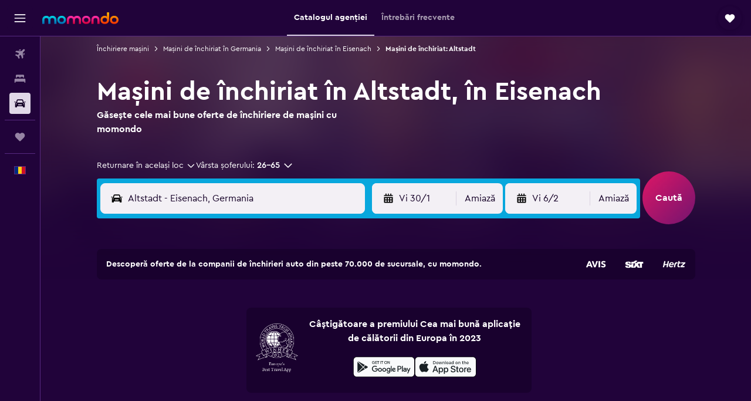

--- FILE ---
content_type: text/html;charset=UTF-8
request_url: https://www.momondo.ro/inchirieri-auto/Altstadt-Eisenach-234401-crn.ksp
body_size: 103073
content:
<!DOCTYPE html>
<html lang='ro-ro' dir='ltr'>
<head>
<meta name="r9-version" content="R801d"/><meta name="r9-built" content="20260122.060142"/><meta name="r9-rendered" content="Fri, 23 Jan 2026 08:34:23 GMT"/><meta name="r9-build-number" content="21"/><link rel="stylesheet" href="https://content.r9cdn.net/res/combined.css?v=948ea7f5090d436fa333e8f8fe4e75e9a07d82a8&amp;cluster=4"/><link rel="stylesheet" href="https://content.r9cdn.net/res/combined.css?v=ccd599fa7208542af62decf19bd57b30b7e73720&amp;cluster=4"/><meta name="viewport" content="width=device-width, initial-scale=1, minimum-scale=1"/><meta name="format-detection" content="telephone=no"/><link rel="icon" href="/favicon.ico" sizes="any"/><link rel="icon" href="/icon.svg" type="image/svg+xml"/><title>Închirieri de mașini în Altstadt. Caută mașini de închiriat pe Momondo</title><meta name="description" content="Caută și compară oferte de închiriere de mașini în Altstadt. Găsește prețuri excelente de închiriere de mașini în apropierea atracțiilor populare din zona Altstadt din în Eisenach."/><link rel="preconnect" href="apis.google.com"/><link rel="dns-prefetch" href="apis.google.com"/><link rel="preconnect" href="www.googletagmanager.com"/><link rel="dns-prefetch" href="www.googletagmanager.com"/><link rel="preconnect" href="www.google-analytics.com"/><link rel="dns-prefetch" href="www.google-analytics.com"/><script type="text/javascript">
var safari13PlusRegex = /Macintosh;.*?Version\/(1[3-9]|[2-9][0-9]+)(\.[0-9]+)* Safari/;
if (
window &&
window.navigator &&
window.navigator.userAgent &&
window.navigator.userAgent.indexOf('Safari') > -1 &&
window.navigator.userAgent.indexOf('Chrome') === -1 &&
safari13PlusRegex.test(window.navigator.userAgent)
) {
if (
'ontouchstart' in window &&
(!('cookieEnabled' in window.navigator) || window.navigator.cookieEnabled)
) {
if (
decodeURIComponent(document.cookie).indexOf('pmov=') < 0 &&
decodeURIComponent(document.cookie).indexOf('oo.tweb=') < 0
) {
var d = new Date();
d.setTime(d.getTime() + 90 * 24 * 60 * 60 * 1000);
document.cookie = 'pmov=tb;path=/;expires=' + d.toUTCString();
}
}
}
</script><meta name="kayak_page" content="car,static-neighborhood-cars,unknown"/><meta name="seop" content="234401"/><meta name="seo-cache" content="true"/><script type="text/javascript">
var DynamicContextPromise = (function (handler) {
this.status = 0;
this.value = undefined;
this.thenCallbacks = [];
this.catchCallbacks = [];
this.then = function(fn) {
if (this.status === 0) {
this.thenCallbacks.push(fn);
}
if (this.status === 1) {
fn(this.value);
}
return this;
}.bind(this);
this.catch = function(fn) {
if (this.status === 0) {
this.catchCallbacks.push(fn);
}
if (this.status === 2) {
fn(this.value);
}
return this;
}.bind(this);
var resolve = function(value) {
if (this.status === 0) {
this.status = 1;
this.value = value;
this.thenCallbacks.forEach(function(fn) {
fn(value)
});
}
}.bind(this);
var reject = function(value) {
if (this.status === 0) {
this.status = 2;
this.value = value;
this.catchCallbacks.forEach(function(fn) {
fn(value)
});
}
}.bind(this);
try {
handler(resolve, reject);
} catch (err) {
reject(err);
}
return {
then: this.then,
catch: this.catch,
};
}).bind({})
var ie = (function () {
var undef,
v = 3,
div = document.createElement('div'),
all = div.getElementsByTagName('i');
while (div.innerHTML = '<!--[if gt IE ' + (++v) + ']><i></i><![endif]-->', all[0]);
return v > 4 ? v : undef;
}());
var xhr = ie <= 9 ? new XDomainRequest() : new XMLHttpRequest();
var trackingQueryParams = "";
var getOnlyValidParams = function(paramsList, reservedParamsList) {
var finalParamsList = [];
for (var i = 0; i < paramsList.length; i++) {
if (reservedParamsList.indexOf(paramsList[i].split('=')[0]) == -1) {
finalParamsList.push(paramsList[i]);
}
}
return finalParamsList;
}
var removeUnnecessaryQueryStringChars = function(paramsString) {
if (paramsString.charAt(0) === '?') {
return paramsString.substr(1);
}
return paramsString;
}
var reservedParamsList = ['vertical', 'pageId', 'subPageId', 'originalReferrer', 'seoPlacementId', 'seoLanguage', 'seoCountry', 'tags'];
var paramsString = window.location && window.location.search;
if (paramsString) {
paramsString = removeUnnecessaryQueryStringChars(paramsString);
var finalParamsList = getOnlyValidParams(paramsString.split('&'), reservedParamsList)
trackingQueryParams = finalParamsList.length > 0 ? "&" + finalParamsList.join("&") + "&seo=true" : "";
}
var trackingUrl = '/s/run/fpc/context' +
'?vertical=car' +
'&pageId=static-neighborhood-cars' +
'&subPageId=unknown' +
'&originalReferrer=' + encodeURIComponent(document.referrer) +
'&seoPlacementId=' + encodeURIComponent('234401') +
'&tags=' + encodeURIComponent('') +
'&origin=' + encodeURIComponent('') +
'&destination=' + encodeURIComponent('') +
'&isSeoPage=' + encodeURIComponent('true') +
'&domain=' + encodeURIComponent(window.location.host) +
trackingQueryParams;
xhr.open('GET', trackingUrl, true);
xhr.responseType = 'json';
window.R9 = window.R9 || {};
window.R9.unhiddenElements = [];
window.R9.dynamicContextPromise = new DynamicContextPromise(function(resolve, reject) {
xhr.onload = function () {
if (xhr.readyState === xhr.DONE && xhr.status === 200) {
window.R9 = window.R9 || {};
window.R9.globals = window.R9.globals || {};
resolve(xhr.response);
if (xhr.response['formToken']) {
R9.globals.formtoken = xhr.response['formToken'];
}
if (xhr.response['jsonPlacementEnabled'] && xhr.response['jsonGlobalPlacementEnabled']) {
if (xhr.response['placement']) {
R9.globals.placement = xhr.response['placement'];
}
if (xhr.response['affiliate']) {
R9.globals.affiliate = xhr.response['affiliate'];
}
}
if (xhr.response['dsaRemovableFields']) {
var dsaRemovableParamsList = xhr.response['dsaRemovableFields'];
var query = window.location.search.slice(1) || "";
var params = query.split('&');
var needRemoveParams = false;
for (var i = 0; i < dsaRemovableParamsList.length; i++) {
if (query.indexOf(dsaRemovableParamsList[i] + '=') != -1) {
needRemoveParams = true;
break;
}
}
if (needRemoveParams) {
var path = window.location.pathname;
var finalQuery = [];
for (var i = 0; i < params.length; i++) {
if (dsaRemovableParamsList.indexOf(params[i].split('=')[0]) == -1) {
finalQuery.push(params[i]);
}
}
if (window.history.replaceState) {
window.history.replaceState({}, document.title, path + (finalQuery.length > 0 ? '?' + finalQuery.join('&') : ''));
}
}
if(xhr.response['cachedCookieConsentEnabled']) {
var unhideElement = (elementId) => {
var elementToUnhide = document.querySelector(elementId);
if (elementToUnhide) {
window.R9.unhiddenElements = window.R9.unhiddenElements || [];
window.R9.unhiddenElements.push(elementId.replace('#', ''));
elementToUnhide.removeAttribute('hidden');
elementToUnhide.dispatchEvent(new Event('initialStaticHideRemove'));
}
}
var unhideCookieConsent = () => {
if (xhr.response['showSharedIabTcfDialog']) {
unhideElement('#iab-tcf-dialog');
}
if (xhr.response['showDataTransferDisclaimerDialog']) {
unhideElement('#shared-data-transfer-disclaimer-dialog');
}
if (xhr.response['showTwoPartyConsentDialog']) {
unhideElement('#shared-two-part-consent-dialog');
}
}
if (document.readyState === "loading") {
document.addEventListener("DOMContentLoaded", unhideCookieConsent);
} else {
unhideCookieConsent();
}
}
}
} else {
reject(xhr.response);
}
};
})
xhr.send('');
</script><link rel="canonical" href="https://www.momondo.ro/inchirieri-auto/Altstadt-Eisenach-234401-crn.ksp"/><link rel="alternate" hrefLang="de-DE" href="https://www.momondo.de/mietwagen/Altstadt-Eisenach-234401-crn.ksp"/><link rel="alternate" hrefLang="ro-RO" href="https://www.momondo.ro/inchirieri-auto/Altstadt-Eisenach-234401-crn.ksp"/><link rel="alternate" hrefLang="en-US" href="https://www.momondo.com/car-rental/Altstadt-Eisenach-234401-crn.ksp"/><meta property="og:image" content="https://content.r9cdn.net/rimg/provider-logos/common/socialmedia/momondo-logo.png?width=1200&amp;height=630&amp;crop=false"/><meta property="og:image:width" content="1200"/><meta property="og:image:height" content="630"/><meta property="og:title" content="Închirieri de mașini în Altstadt. Caută mașini de închiriat pe Momondo"/><meta property="og:type" content="website"/><meta property="og:description" content="Caută și compară oferte de închiriere de mașini în Altstadt. Găsește prețuri excelente de închiriere de mașini în apropierea atracțiilor populare din zona Altstadt din în Eisenach."/><meta property="og:url" content="https://www.momondo.ro/inchirieri-auto/Altstadt-Eisenach-234401-crn.ksp"/><meta property="og:site_name" content="momondo"/><meta property="fb:pages" content="148785901841216"/><meta property="twitter:title" content="Închirieri de mașini în Altstadt. Caută mașini de închiriat pe Momondo"/><meta name="twitter:description" content="Caută și compară oferte de închiriere de mașini în Altstadt. Găsește prețuri excelente de închiriere de mașini în apropierea atracțiilor populare din zona Altstadt din în Eisenach."/><meta name="twitter:image:src" content="https://content.r9cdn.net/rimg/provider-logos/common/socialmedia/momondo-logo.png?width=440&amp;height=220&amp;crop=false"/><meta name="twitter:card" content="summary_large_image"/><meta name="twitter:site" content="@momondo"/><meta name="twitter:creator" content="@momondo"/><meta name="robots" content="index,follow"/><link rel="apple-touch-icon" href="/apple-touch-icon.png"/><link rel="apple-touch-icon" sizes="60x60" href="/apple-touch-icon-60x60.png"/><link rel="apple-touch-icon" sizes="76x76" href="/apple-touch-icon-76x76.png"/><link rel="apple-touch-icon" sizes="120x120" href="/apple-touch-icon-120x120.png"/><link rel="apple-touch-icon" sizes="152x152" href="/apple-touch-icon-152x152.png"/><link rel="apple-touch-icon" sizes="167x167" href="/apple-touch-icon-167x167.png"/><link rel="apple-touch-icon" sizes="180x180" href="/apple-touch-icon-180x180.png"/><script type="application/ld+json">{"@context":"https://schema.org","@type":"Website","name":"momondo","url":"https://www.momondo.ro"}</script><script type="application/ld+json">{"@context":"http://schema.org","@type":"Organization","name":"momondo","url":"https://www.momondo.ro/inchirieri-auto/Altstadt-Eisenach-234401-crn.ksp","sameAs":["https://www.facebook.com/momondo"]}</script><script type="application/ld+json">[{"@context":"http://schema.org","@type":"BreadcrumbList","name":"r9-alt","itemListElement":[{"@type":"ListItem","position":"1","item":{"@id":"https://www.momondo.ro/inchirieri-auto","name":"Închiriere mașini"}},{"@type":"ListItem","position":"2","item":{"@id":"","name":"Mașini de închiriat: Altstadt"}}]},{"@context":"http://schema.org","@type":"BreadcrumbList","name":"r9-full","itemListElement":[{"@type":"ListItem","position":"1","item":{"@id":"https://www.momondo.ro/inchirieri-auto","name":"Închiriere mașini"}},{"@type":"ListItem","position":"2","item":{"@id":"/inchirieri-auto/Germania-90-crc.ksp","name":"Mașini de închiriat în Germania"}},{"@type":"ListItem","position":"3","item":{"@id":"/inchirieri-auto/Eisenach-965","name":"Mașini de închiriat în Eisenach"}},{"@type":"ListItem","position":"4","item":{"@id":"","name":"Mașini de închiriat: Altstadt"}}]}]</script><script type="application/ld+json">{"@context":"http://schema.org","@type":"FAQPage","mainEntity":[{"@type":"Question","name":"Care este cel mai popular tip de mașină care se închiriază în Altstadt?","acceptedAnswer":{"@type":"Answer","text":"28% dintre utilizatorii momondo preferă să închirieze vehicule Economy atunci când vizitează Altstadt. Pentru închirierea acestei mașini, te poți aștepta la un preț zilnic de 57 € (în medie). Prețurile pot diferi în funcție de agenția de la care închiriezi mașina și de orașul pe care plănuiești să îl vizitezi. Să ai în vedere faptul că există și alte tipuri de mașini de închiriat disponibile în Altstadt, în cazul în care aceasta nu răspunde nevoilor tale."}},{"@type":"Question","name":"Pe ce perioadă închiriază oamenii o mașină atunci când călătoresc în Altstadt?","acceptedAnswer":{"@type":"Answer","text":"Ia în considerare închirierea unei mașini în Altstadt pentru 16 days, care este cea mai populară perioadă de timp pe care oamenii tind să o petreacă în zonă. Prețul mediu zilnic pentru 16 zile este de 57 €. Închirierile de weekend și de o săptămână vor costa în medie 384 € și, respectiv, 147 €. Pentru nevoile tale de închiriere de mașini pe termen mai lung, o închiriere pentru o lună Altstadt va costa în medie 1.547 €."}},{"@type":"Question","name":"Care este cel mai bun moment pentru închirierea unei mașini în Altstadt?","acceptedAnswer":{"@type":"Answer","text":"Cea mai bună perioadă pentru închirierea unei mașini în Altstadt este luna ianuarie, atunci când prețurile sunt de 38 €/pe zi . Cu un preț mediu de 77 €/zi, septembrie este, adesea, cea mai scumpă lună pentru închirieri auto. Totuși, indiferent de perioada în care plănuiești să vizitezi Altstadt, îți recomandăm să rezervi mașina cu aproximativ 25 zile pentru a te bucura de cel mai bun preț posibil."}},{"@type":"Question","name":"De ce ar trebui să folosesc momondo pentru a închiria o mașină în Altstadt?","acceptedAnswer":{"@type":"Answer","text":"momondo găsește și compară mii de website-uri specializate în mașini de închiriat, pentru a-ți afișa cea mai bună selecție de politici și mașini de închiriat în Altstadt. În plus, folosirea motorului de căutare momondo este rapidă și gratuită."}},{"@type":"Question","name":"Cum mă ajută momondo să găsesc cea mai bună ofertă la mașinile de închiriat în Altstadt?","acceptedAnswer":{"@type":"Answer","text":"Prin filtrele pe care le pune la dispoziție, momondo te ajută să găsești cea mai bună mașină de închiriat în Altstadt. Poți reduce numărul de rezultatele folosind opțiunile de preț și funcțiile hărții, precum și filtre ce țin de politicile de kilometraj, printre altele."}},{"@type":"Question","name":"Afișează momondo mașini de închiriat în Altstadt cu anulare gratuită?","acceptedAnswer":{"@type":"Answer","text":"Da, momondo are un filtru care evidențiază doar mașinile de închiriat cu anulare gratuită. Acest filtru este disponibil pentru toate căutările de închirieri auto de pe momondo, inclusiv pe cele din Altstadt."}},{"@type":"Question","name":"Pot închiria o mașină cu politică specifică privind combustibilul în Altstadt, cu ajutorul momondo?","acceptedAnswer":{"@type":"Answer","text":"Desigur! momondo oferă această funcționalitate celor care caută mașini de închiriat în Altstadt."}},{"@type":"Question","name":"Pot să găsesc o mașină de închiriat în Altstadt, pe momondo, care să vină cu opțiunea de curățare în profunzime?","acceptedAnswer":{"@type":"Answer","text":"Desigur. momondo are un filtru special pentru serviciile de căutare în profunzime a mașinilor de închiriat, pe care îl poți folosi pentru toate destinațiile, inclusiv Altstadt."}},{"@type":"Question","name":"Pot căuta, pe momondo, mașini de închiriat în Altstadt cu kilometraj nelimitat?","acceptedAnswer":{"@type":"Answer","text":"Pentru mașinile de închiriat în Altstadt, momondo oferă un filtru specific pentru kilometrajului nelimitat."}},{"@type":"Question","name":"Când a actualizat momondo ultima dată prețurile pentru mașini în Altstadt?","acceptedAnswer":{"@type":"Answer","text":"Prices for mașini in Altstadt refresh daily."}},{"@type":"Question","name":"Câți operatori include momondo în căutările sale pentru mașini în Altstadt?","acceptedAnswer":{"@type":"Answer","text":"Începând cu ianuarie 2026, ai la dispoziție 16 operatori pentru mașini în Altstadt."}},{"@type":"Question","name":"Care este vârsta necesară pentru a închiria o mașină în Altstadt?","acceptedAnswer":{"@type":"Answer","text":"În diferite țări, inclusiv în Altstadt, vârsta minimă pentru șoferi variază. În multe țări din UE, șoferii trebuie să aibă vârsta de 18 ani. De regulă, trebuie să ai 21 de ani pentru a închiria o mașină în străinătate, iar dacă ai mai puțin de 25 de ani se poate aplica o suprataxă pentru șoferii tineri. Recomandăm să consulți politica companiei de închiriere pe care ai ales-o înainte de a face rezervarea."}},{"@type":"Question","name":"Care sunt actele de identitate de care ai nevoie pentru a închiria o mașină în Altstadt?","acceptedAnswer":{"@type":"Answer","text":"Pentru a închiria o mașină în Altstadt, toți șoferii trebuie să prezinte un permis de conducere complet valabil. În cazul în care permisul este redactat într-o altă limbă decât cea a țării de închiriere, este posibil să fie necesar un permis de conducere internațional pentru a evita riscul unor eventuale amenzi. În cazul în care închiriezi o mașină în străinătate, este posibil să trebuiască să furnizezi dovada călătoriei de întoarcere și informații despre cazare pe durata șederii tale. Întotdeauna recomandăm consultarea companiei de închiriere auto cu care efectuezi rezervarea."}}]}</script><script type="application/ld+json">{"@context":"http://schema.org","@type":"AutoRental","name":"Avis","image":"https://content.r9cdn.net/rimg/provider-logos/cars/h/avis.png?crop=false&width=120&height=60&fallback=default1.png&_v=7f7d5a809d8f3ba3988b76e735e9719a","telephone":"+49 3691 210482","address":{"@type":"PostalAddress","streetAddress":"Rennbahn 3-5","postalCode":"99817","addressLocality":"în Eisenach","addressRegion":"în Turingia","addressCountry":"în Germania"},"openingHoursSpecification":[{"@type":"OpeningHoursSpecification","dayOfWeek":["monday"],"opens":"08:00:00","closes":"16:00:00"},{"@type":"OpeningHoursSpecification","dayOfWeek":["tuesday"],"opens":"08:00:00","closes":"16:00:00"},{"@type":"OpeningHoursSpecification","dayOfWeek":["wednesday"],"opens":"08:00:00","closes":"16:00:00"},{"@type":"OpeningHoursSpecification","dayOfWeek":["thursday"],"opens":"08:00:00","closes":"16:00:00"},{"@type":"OpeningHoursSpecification","dayOfWeek":["friday"],"opens":"08:00:00","closes":"16:00:00"}],"areaServed":{"@type":"City","name":"în Eisenach"},"parentOrganization":{"@type":"Organization","name":"Avis"}}</script><script type="application/ld+json">{"@context":"http://schema.org","@type":"AutoRental","name":"BUCHBINDER ","image":"https://content.r9cdn.net/rimg/provider-logos/cars/h/buchbinder.png?crop=false&width=120&height=60&fallback=default2.png&_v=245887e1228f8c45a3ba4009d8160266","telephone":"+49 3691 785900","address":{"@type":"PostalAddress","streetAddress":"Bahnhofstraße 37","postalCode":"99817","addressLocality":"în Eisenach","addressRegion":"în Turingia","addressCountry":"în Germania"},"openingHoursSpecification":[{"@type":"OpeningHoursSpecification","dayOfWeek":["monday"],"opens":"08:00:00","closes":"17:00:00"},{"@type":"OpeningHoursSpecification","dayOfWeek":["tuesday"],"opens":"08:00:00","closes":"17:00:00"},{"@type":"OpeningHoursSpecification","dayOfWeek":["wednesday"],"opens":"08:00:00","closes":"17:00:00"},{"@type":"OpeningHoursSpecification","dayOfWeek":["thursday"],"opens":"08:00:00","closes":"17:00:00"},{"@type":"OpeningHoursSpecification","dayOfWeek":["friday"],"opens":"08:00:00","closes":"17:00:00"},{"@type":"OpeningHoursSpecification","dayOfWeek":["saturday"],"opens":"08:00:00","closes":"11:00:00"}],"areaServed":{"@type":"City","name":"în Eisenach"},"parentOrganization":{"@type":"Organization","name":"BUCHBINDER "}}</script><script type="application/ld+json">{"@context":"http://schema.org","@type":"AutoRental","name":"Sixt","image":"https://content.r9cdn.net/rimg/provider-logos/cars/h/sixtrentacar.png?crop=false&width=120&height=60&fallback=default3.png&_v=8588d6204673594fdb633f615ecae36c","telephone":"+49 3691 743210","address":{"@type":"PostalAddress","streetAddress":"Mühlhäuser Str. 15","postalCode":"99817","addressLocality":"în Eisenach","addressRegion":"în Turingia","addressCountry":"în Germania"},"openingHoursSpecification":[{"@type":"OpeningHoursSpecification","dayOfWeek":["monday"],"opens":"07:30:00","closes":"18:00:00"},{"@type":"OpeningHoursSpecification","dayOfWeek":["tuesday"],"opens":"07:30:00","closes":"18:00:00"},{"@type":"OpeningHoursSpecification","dayOfWeek":["wednesday"],"opens":"07:30:00","closes":"18:00:00"},{"@type":"OpeningHoursSpecification","dayOfWeek":["thursday"],"opens":"07:30:00","closes":"18:00:00"},{"@type":"OpeningHoursSpecification","dayOfWeek":["friday"],"opens":"07:30:00","closes":"18:00:00"},{"@type":"OpeningHoursSpecification","dayOfWeek":["saturday"],"opens":"08:00:00","closes":"12:00:00"}],"areaServed":{"@type":"City","name":"în Eisenach"},"parentOrganization":{"@type":"Organization","name":"Sixt"}}</script><script type="application/ld+json">{"@context":"http://schema.org","@type":"AutoRental","name":"Budget","image":"https://content.r9cdn.net/rimg/provider-logos/cars/h/budget.png?crop=false&width=120&height=60&fallback=default3.png&_v=d9abb6d7c1544876082450eb3bb9fafa","telephone":"+49 3691 210482","address":{"@type":"PostalAddress","streetAddress":"Rennbahn 3-5","postalCode":"99817","addressLocality":"în Eisenach","addressRegion":"în Turingia","addressCountry":"în Germania"},"openingHoursSpecification":[{"@type":"OpeningHoursSpecification","dayOfWeek":["monday"],"opens":"08:00:00","closes":"16:00:00"},{"@type":"OpeningHoursSpecification","dayOfWeek":["tuesday"],"opens":"08:00:00","closes":"16:00:00"},{"@type":"OpeningHoursSpecification","dayOfWeek":["wednesday"],"opens":"08:00:00","closes":"16:00:00"},{"@type":"OpeningHoursSpecification","dayOfWeek":["thursday"],"opens":"08:00:00","closes":"16:00:00"},{"@type":"OpeningHoursSpecification","dayOfWeek":["friday"],"opens":"08:00:00","closes":"16:00:00"}],"areaServed":{"@type":"City","name":"în Eisenach"},"parentOrganization":{"@type":"Organization","name":"Budget"}}</script><script type="application/ld+json">{"@context":"http://schema.org","@type":"AutoRental","name":"Global Rent A Car","image":"https://content.r9cdn.net/rimg/provider-logos/cars/h/global.png?crop=false&width=120&height=60&fallback=default1.png&_v=9309503e6a5367cf22d8be7e1c781ffe","telephone":"+49 3691 785900","address":{"@type":"PostalAddress","streetAddress":"Bahnhofstraße 37","postalCode":"99817","addressLocality":"în Eisenach","addressRegion":"în Turingia","addressCountry":"în Germania"},"openingHoursSpecification":[{"@type":"OpeningHoursSpecification","dayOfWeek":["monday"],"opens":"08:00:00","closes":"17:00:00"},{"@type":"OpeningHoursSpecification","dayOfWeek":["tuesday"],"opens":"08:00:00","closes":"17:00:00"},{"@type":"OpeningHoursSpecification","dayOfWeek":["wednesday"],"opens":"08:00:00","closes":"17:00:00"},{"@type":"OpeningHoursSpecification","dayOfWeek":["thursday"],"opens":"08:00:00","closes":"17:00:00"},{"@type":"OpeningHoursSpecification","dayOfWeek":["friday"],"opens":"08:00:00","closes":"17:00:00"},{"@type":"OpeningHoursSpecification","dayOfWeek":["saturday"],"opens":"08:00:00","closes":"11:00:00"}],"areaServed":{"@type":"City","name":"în Eisenach"},"parentOrganization":{"@type":"Organization","name":"Global Rent A Car"}}</script><script type="application/ld+json">{"@context":"http://schema.org","@type":"AutoRental","name":"Dollar","image":"https://content.r9cdn.net/rimg/provider-logos/cars/h/dollar.png?crop=false&width=120&height=60&fallback=default3.png&_v=93baf74f4d8ed5af7931288c7d6a0b3c","telephone":"+49 3691 8809330","address":{"@type":"PostalAddress","streetAddress":"Herrenmuehlenstr. 20","postalCode":"99817","addressLocality":"în Eisenach","addressRegion":"în Turingia","addressCountry":"în Germania"},"openingHoursSpecification":[{"@type":"OpeningHoursSpecification","dayOfWeek":["monday"],"opens":"09:00:00","closes":"16:00:00"},{"@type":"OpeningHoursSpecification","dayOfWeek":["tuesday"],"opens":"09:00:00","closes":"16:00:00"},{"@type":"OpeningHoursSpecification","dayOfWeek":["wednesday"],"opens":"09:00:00","closes":"16:00:00"},{"@type":"OpeningHoursSpecification","dayOfWeek":["thursday"],"opens":"09:00:00","closes":"16:00:00"},{"@type":"OpeningHoursSpecification","dayOfWeek":["friday"],"opens":"09:00:00","closes":"16:00:00"},{"@type":"OpeningHoursSpecification","dayOfWeek":["saturday"],"opens":"09:00:00","closes":"16:00:00"}],"areaServed":{"@type":"City","name":"în Eisenach"},"parentOrganization":{"@type":"Organization","name":"Dollar"}}</script><script type="application/ld+json">{"@context":"http://schema.org","@type":"AutoRental","name":"FLIZZR","image":"https://content.r9cdn.net/rimg/provider-logos/cars/h/flizzr.png?crop=false&width=120&height=60&fallback=default1.png&_v=4de05d19fff4b81ca48f71f0317f316d","address":{"@type":"PostalAddress","streetAddress":"15, Mühlhäuser Straße","postalCode":"99817","addressLocality":"în Eisenach","addressRegion":"în Turingia","addressCountry":"în Germania"},"areaServed":{"@type":"City","name":"în Eisenach"},"parentOrganization":{"@type":"Organization","name":"FLIZZR"}}</script><script type="application/ld+json">{"@context":"http://schema.org","@type":"AutoRental","name":"FLIZZR","image":"https://content.r9cdn.net/rimg/provider-logos/cars/h/flizzr.png?crop=false&width=120&height=60&fallback=default1.png&_v=4de05d19fff4b81ca48f71f0317f316d","telephone":"+49 3691 743210","address":{"@type":"PostalAddress","streetAddress":"Mühlhäuser Str. 15","postalCode":"99817","addressLocality":"în Eisenach","addressRegion":"în Turingia","addressCountry":"în Germania"},"openingHoursSpecification":[{"@type":"OpeningHoursSpecification","dayOfWeek":["monday"],"opens":"07:30:00","closes":"18:00:00"},{"@type":"OpeningHoursSpecification","dayOfWeek":["tuesday"],"opens":"08:00:00","closes":"17:00:00"},{"@type":"OpeningHoursSpecification","dayOfWeek":["wednesday"],"opens":"08:00:00","closes":"17:00:00"},{"@type":"OpeningHoursSpecification","dayOfWeek":["thursday"],"opens":"08:00:00","closes":"17:00:00"},{"@type":"OpeningHoursSpecification","dayOfWeek":["friday"],"opens":"07:30:00","closes":"18:00:00"},{"@type":"OpeningHoursSpecification","dayOfWeek":["saturday"],"opens":"08:00:00","closes":"12:00:00"}],"areaServed":{"@type":"City","name":"în Eisenach"},"parentOrganization":{"@type":"Organization","name":"FLIZZR"}}</script><script type="application/ld+json">{"@context":"http://schema.org","@type":"AutoRental","name":"FLIZZR","image":"https://content.r9cdn.net/rimg/provider-logos/cars/h/flizzr.png?crop=false&width=120&height=60&fallback=default1.png&_v=4de05d19fff4b81ca48f71f0317f316d","telephone":"+49 3691 743210","address":{"@type":"PostalAddress","streetAddress":"Oppenheimstraße 1","postalCode":"99817","addressLocality":"în Eisenach","addressRegion":"în Turingia","addressCountry":"în Germania"},"areaServed":{"@type":"City","name":"în Eisenach"},"parentOrganization":{"@type":"Organization","name":"FLIZZR"}}</script><script type="application/ld+json">{"@context":"http://schema.org","@type":"AutoRental","name":"Hertz","image":"https://content.r9cdn.net/rimg/provider-logos/cars/h/hertz.png?crop=false&width=120&height=60&fallback=default3.png&_v=b5d809cb115a670bbad4e51d92960c23","telephone":"+49 3691 8809330","address":{"@type":"PostalAddress","streetAddress":"Herrenmuehlenstr.20","postalCode":"99817","addressLocality":"în Eisenach","addressRegion":"în Turingia","addressCountry":"în Germania"},"openingHoursSpecification":[{"@type":"OpeningHoursSpecification","dayOfWeek":["monday"],"opens":"09:00:00","closes":"16:00:00"},{"@type":"OpeningHoursSpecification","dayOfWeek":["tuesday"],"opens":"09:00:00","closes":"16:00:00"},{"@type":"OpeningHoursSpecification","dayOfWeek":["wednesday"],"opens":"09:00:00","closes":"16:00:00"},{"@type":"OpeningHoursSpecification","dayOfWeek":["thursday"],"opens":"09:00:00","closes":"16:00:00"},{"@type":"OpeningHoursSpecification","dayOfWeek":["friday"],"opens":"09:00:00","closes":"16:00:00"},{"@type":"OpeningHoursSpecification","dayOfWeek":["saturday"],"opens":"09:00:00","closes":"12:00:00"}],"areaServed":{"@type":"City","name":"în Eisenach"},"parentOrganization":{"@type":"Organization","name":"Hertz"}}</script><meta name="kayak_content_type" content="234401,standard"/><meta name="cfcms-destination-code" content="234401"/>
</head>
<body class='bd-default bd-mo react react-st ro_RO '><div id='root'><div class="c--AO"><nav class="mZv3" aria-label="Linkuri rapide pentru tastatură"><a href="#main">Mergi direct la conținutul principal</a></nav><div data-testid="page-top-anchor" aria-live="polite" aria-atomic="true" tabindex="-1" style="position:absolute;width:1px;height:1px;margin:-1px;padding:0;overflow:hidden;clip-path:inset(50%);white-space:nowrap;border:0"></div><header class="mc6t mc6t-mod-sticky-always" style="height:62px;top:0px"><div class="mc6t-wrapper"><div><div class="mc6t-banner mc6t-mod-sticky-non-mobile"></div></div><div class="mc6t-main-content mc6t-mod-bordered" style="height:62px"><div class="common-layout-react-HeaderV2 V_0p V_0p-mod-branded V_0p-mod-side-nav-ux-v2"><div class="wRhj wRhj-mod-justify-start wRhj-mod-grow"><div class="mc6t-nav-button mc6t-mod-hide-empty"><div role="button" tabindex="0" class="ZGw- ZGw--mod-size-medium ZGw--mod-variant-default" aria-label="Deschide meniul principal de navigare"><svg viewBox="0 0 200 200" width="20" height="20" xmlns="http://www.w3.org/2000/svg" role="presentation"><path d="M191.67 50H8.33V33.33h183.33V50zm0 100H8.33v16.67h183.33V150zm0-58.33H8.33v16.67h183.33V91.67z"/></svg></div></div><div class="mc6t-logo mc6t-mod-hide-empty"><div class="gPDR gPDR-mod-focus-keyboard gPDR-momondo gPDR-non-compact gPDR-main-logo-mobile gPDR-mod-reduced-size"><a class="gPDR-main-logo-link" href="/" itemProp="https://schema.org/logo" aria-label="Mergi la pagina de început momondo"><div class="gPDR-main-logo" style="animation-duration:2000ms"><span style="transform:translate3d(0,0,0);vertical-align:middle;-webkit-font-smoothing:antialiased;-moz-osx-font-smoothing:grayscale;width:auto;height:auto" class="gPDR-logo-image"><svg width="100%" height="100%" xmlns="http://www.w3.org/2000/svg" viewBox="0 0 250 38" role="presentation" style="width:inherit;height:inherit;line-height:inherit;color:inherit"><defs><linearGradient id="logos806a-1" x2="0" y2="100%"><stop offset="0" stop-color="#00d7e5"/><stop offset="1" stop-color="#0066ae"/></linearGradient><linearGradient id="logos806b-1" x2="0" y2="100%"><stop offset="0" stop-color="#ff30ae"/><stop offset="1" stop-color="#d1003a"/></linearGradient><linearGradient id="logos806c-1" x2="0" y2="100%"><stop offset="0" stop-color="#ffba00"/><stop offset="1" stop-color="#f02e00"/></linearGradient></defs><path fill="url(#logos806a-1)" d="M23.2 15.5c2.5-2.7 6-4.4 9.9-4.4 8.7 0 13.4 6 13.4 13.4v12.8c0 .3-.3.5-.5.5h-6c-.3 0-.5-.2-.5-.5V24.5c0-4.6-3.1-5.9-6.4-5.9-3.2 0-6.4 1.3-6.4 5.9v12.8c0 .3-.3.5-.5.5h-5.9c-.3 0-.5-.2-.5-.5V24.5c0-4.6-3.1-5.9-6.4-5.9-3.2 0-6.4 1.3-6.4 5.9v12.8c0 .3-.3.5-.5.5h-6c-.3 0-.5-.2-.5-.5V24.5c0-7.4 4.7-13.4 13.3-13.4 4 0 7.5 1.7 9.9 4.4m54.3 9.1c0 7.5-5.2 13.4-14 13.4s-14-5.9-14-13.4c0-7.6 5.2-13.4 14-13.4 8.8-.1 14 5.9 14 13.4zm-6.7 0c0-3.7-2.4-6.8-7.3-6.8-5.2 0-7.3 3.1-7.3 6.8 0 3.7 2.1 6.8 7.3 6.8 5.1-.1 7.3-3.1 7.3-6.8z"/><path fill="url(#logos806b-1)" d="M103.8 15.5c2.5-2.7 6-4.4 9.9-4.4 8.7 0 13.4 6 13.4 13.4v12.8c0 .3-.3.5-.5.5h-5.9c-.3 0-.5-.2-.5-.5V24.5c0-4.6-3.1-5.9-6.4-5.9-3.2 0-6.4 1.3-6.4 5.9v12.8c0 .3-.3.5-.5.5H101c-.3 0-.5-.2-.5-.5V24.5c0-4.6-3.1-5.9-6.4-5.9-3.2 0-6.4 1.3-6.4 5.9v12.8c0 .3-.3.5-.5.5h-5.9c-.3 0-.5-.2-.5-.5V24.5c0-7.4 4.7-13.4 13.3-13.4 3.8 0 7.3 1.7 9.7 4.4m54.3 9.1c0 7.5-5.2 13.4-14 13.4s-14-5.9-14-13.4c0-7.6 5.2-13.4 14-13.4 8.7-.1 14 5.9 14 13.4zm-6.7 0c0-3.7-2.3-6.8-7.3-6.8-5.2 0-7.3 3.1-7.3 6.8 0 3.7 2.1 6.8 7.3 6.8 5.1-.1 7.3-3.1 7.3-6.8zm9.8-.1v12.8c0 .3.2.5.5.5h5.9c.3 0 .5-.2.5-.5V24.5c0-4.6 3.1-5.9 6.4-5.9 3.3 0 6.4 1.3 6.4 5.9v12.8c0 .3.2.5.5.5h5.9c.3 0 .5-.2.5-.5V24.5c0-7.4-4.5-13.4-13.4-13.4-8.7 0-13.2 6-13.2 13.4"/><path fill="url(#logos806c-1)" d="M218.4 0h-5.9c-.3 0-.5.2-.5.5v13c-1.3-1.2-4.3-2.4-7-2.4-8.8 0-14 5.9-14 13.4s5.2 13.4 14 13.4c8.7 0 14-5.2 14-14.6V.4c-.1-.2-.3-.4-.6-.4zm-13.5 31.3c-5.2 0-7.3-3-7.3-6.8 0-3.7 2.1-6.8 7.3-6.8 4.9 0 7.3 3 7.3 6.8s-2.2 6.8-7.3 6.8zM236 11.1c-8.8 0-14 5.9-14 13.4s5.2 13.4 14 13.4 14-5.9 14-13.4c0-7.4-5.3-13.4-14-13.4zm0 20.2c-5.2 0-7.3-3.1-7.3-6.8 0-3.7 2.1-6.8 7.3-6.8 4.9 0 7.3 3.1 7.3 6.8 0 3.8-2.2 6.8-7.3 6.8z"/></svg></span></div></a></div></div></div><div class="wRhj wRhj-mod-width-full-mobile wRhj-mod-justify-center wRhj-mod-allow-shrink"><div class="V_0p-search-display-wrapper"></div></div><div class="V_0p-secondary-navigation" style="margin:0;top:61px"><div class="N_ex N_ex-pres-default N_ex-mod-inline-spacing-top-none N_ex-mod-inline"><div class="N_ex-navigation-wrapper N_ex-mod-inline"><div class="N_ex-navigation-container"><div class="N_ex-navigation-items-wrapper"><div class="vHYk-button-wrapper vHYk-mod-pres-default"><div role="button" tabindex="0" class="vHYk vHYk-button" data-text="Catalogul agenției"><span>Catalogul agenției</span></div></div><div class="vHYk-button-wrapper vHYk-mod-pres-default"><div role="button" tabindex="0" class="vHYk vHYk-button" data-text="Întrebări frecvente"><span>Întrebări frecvente</span></div></div></div></div></div></div></div><div class="wRhj wRhj-mod-justify-end wRhj-mod-grow"><div><div class="common-layout-react-HeaderAccountWrapper theme-dark account--collapsible account--not-branded"><div class="ui-layout-header-HeaderTripsItem"><div class="trips-drawer-wrapper theme-dark"><div><div role="button" tabindex="0" class="ZGw- ZGw--mod-size-medium ZGw--mod-variant-round" aria-label="Deschide sertarul pentru călătorii"><div class="c_EZE"><svg viewBox="0 0 200 200" width="1.25em" height="1.25em" xmlns="http://www.w3.org/2000/svg" class="" role="presentation" aria-hidden="true"><path d="M169.94 110.33l-19.75 19.75l-.92.92l-39.58 39.58c-.67.67-1.33 1.25-2 1.67c-.75.58-1.5 1.08-2.25 1.42c-.83.42-1.75.75-2.58 1c-.75.17-1.58.25-2.33.33h-1c-.75-.08-1.58-.17-2.33-.33c-.83-.25-1.75-.58-2.58-1c-.75-.33-1.5-.83-2.25-1.42c-.67-.42-1.33-1-2-1.67L50.79 131l-.92-.92l-19.75-19.75c-8.92-9-13.42-20.67-13.42-32.42s4.5-23.42 13.42-32.42c17.92-17.83 46.92-17.83 64.83 0l5.08 5.08l5.08-5.08c8.92-8.92 20.67-13.33 32.42-13.33s23.5 4.42 32.42 13.33c17.92 17.92 17.92 46.92 0 64.83z"/></svg></div></div></div></div></div></div></div></div><div class="c5ab7 c5ab7-mod-absolute c5ab7-collapsed c5ab7-mod-variant-accordion" style="top:62px"><div tabindex="-1" class="pRB0 pRB0-collapsed pRB0-mod-variant-accordion pRB0-mod-position-sticky" style="top:62px;height:calc(100vh - 62px)"><div><div class="pRB0-nav-items"><nav class="HtHs" aria-label="Căutare"><ul class="HtHs-nav-list"><li><a href="/" aria-label="Search for flights " class="dJtn dJtn-collapsed dJtn-mod-variant-accordion" aria-current="false"><svg viewBox="0 0 200 200" width="1.25em" height="1.25em" xmlns="http://www.w3.org/2000/svg" class="ncEv ncEv-rtl-aware dJtn-menu-item-icon" role="presentation" aria-hidden="true"><path d="M107.91 115.59l-23.6 17.77l10.49 28.28c.83 4.36-.53 8.9-3.65 12.02l-9.78 9.78l-23.54-41.34l-41.28-23.48l9.78-9.66c3.12-3.12 7.6-4.42 11.9-3.65l28.4 10.37l17.71-23.66l-11.79-11.79l-52.86-17.5l13.14-13.49c2.77-2.77 6.6-4.24 10.49-4.01l27.05 1.83l33.12 2.24l22.1 1.47l29.46-29.34c6.48-6.48 17.09-6.48 23.57 0c3.24 3.24 4.89 7.48 4.83 11.79c.06 4.3-1.59 8.54-4.83 11.78l-29.46 29.34l1.47 22.1l2.24 33.12l1.83 27.16c.29 3.83-1.12 7.6-3.83 10.31l-13.44 13.44l-17.74-53.09l-11.79-11.79zm67.76-26.52c-4.77-4.77-12.32-4.89-17.21-.35l2.24 33l14.97-14.97a12.488 12.488 0 000-17.68zm-64.81-64.82a12.488 12.488 0 00-17.68 0L78.21 39.22l33 2.24c4.54-4.89 4.42-12.43-.35-17.21z"/></svg><div class="dJtn-menu-item-title">Bilete avion</div></a></li><li><a href="/hoteluri" aria-label="Caută cazări " class="dJtn dJtn-collapsed dJtn-mod-variant-accordion" aria-current="false"><svg viewBox="0 0 200 200" width="1.25em" height="1.25em" xmlns="http://www.w3.org/2000/svg" class="ncEv dJtn-menu-item-icon" role="presentation" aria-hidden="true"><path d="M170.83 46.67v36.67h-16.67v-3.33c0-7.42-5.92-13.33-13.33-13.33h-19.17c-7.42 0-13.33 5.92-13.33 13.33v3.33H91.66v-3.33c0-7.42-5.92-13.33-13.33-13.33H59.16c-7.42 0-13.33 5.92-13.33 13.33v3.33H29.16V46.67c0-7.42 5.92-13.33 13.33-13.33h115c7.42 0 13.33 5.92 13.33 13.33zm7.5 53.33H21.67c-7.42 0-13.33 5.92-13.33 13.33v53.33h16.67v-16.67h150v16.67h16.67v-53.33c0-7.42-5.92-13.33-13.33-13.33z"/></svg><div class="dJtn-menu-item-title">Cazări</div></a></li><li><a href="/inchirieri-auto" aria-label="Search for cars " class="dJtn dJtn-active dJtn-collapsed dJtn-mod-variant-accordion" aria-current="page"><svg viewBox="0 0 200 200" width="1.25em" height="1.25em" xmlns="http://www.w3.org/2000/svg" class="ncEv dJtn-menu-item-icon" role="presentation" aria-hidden="true"><path d="M25.03 83.33H5.7c-.83 0-1.5-.67-1.5-1.5v-11h20.83v12.5zm150 0h19.33c.83 0 1.5-.67 1.5-1.5v-11h-20.83v12.5zm8.33 17.5v65.83h-33.33v-16.67h-100v16.58l-33.33.08V100.9c0-7.33 6-13.33 13.33-13.33l2.5-.08l14.58-44.92c1.75-5.5 6.92-9.25 12.75-9.25h80.33c5.83 0 11 3.75 12.75 9.25l14.58 44.92h2.5c7.33 0 13.33 6 13.33 13.33zm-137.5 7.5c0-4.58-3.75-8.33-8.33-8.33s-8.33 3.75-8.33 8.33s3.75 8.33 8.33 8.33s8.33-3.75 8.33-8.33zm87.5 16.67c0-4.58-3.75-8.33-8.33-8.33h-50c-4.58 0-8.33 3.75-8.33 8.33s3.75 8.33 8.33 8.33h50c4.58 0 8.33-3.75 8.33-8.33zm16.67-37.5L137.86 50H62.2L50.03 87.5h100zm20.83 20.83c0-4.58-3.75-8.33-8.33-8.33s-8.33 3.75-8.33 8.33s3.75 8.33 8.33 8.33s8.33-3.75 8.33-8.33z"/></svg><div class="dJtn-menu-item-title">Mașini</div></a></li></ul></nav></div><div class="pRB0-line"></div><div class="pRB0-nav-items"><div><a href="#" class="eHiZ-mod-underline-none dJtn dJtn-collapsed dJtn-mod-variant-accordion" aria-label="Trips " aria-current="false"><svg viewBox="0 0 200 200" width="1.25em" height="1.25em" xmlns="http://www.w3.org/2000/svg" class="ncEv dJtn-menu-item-icon" role="presentation" aria-hidden="true"><path d="M169.94 110.33l-19.75 19.75l-.92.92l-39.58 39.58c-.67.67-1.33 1.25-2 1.67c-.75.58-1.5 1.08-2.25 1.42c-.83.42-1.75.75-2.58 1c-.75.17-1.58.25-2.33.33h-1c-.75-.08-1.58-.17-2.33-.33c-.83-.25-1.75-.58-2.58-1c-.75-.33-1.5-.83-2.25-1.42c-.67-.42-1.33-1-2-1.67L50.79 131l-.92-.92l-19.75-19.75c-8.92-9-13.42-20.67-13.42-32.42s4.5-23.42 13.42-32.42c17.92-17.83 46.92-17.83 64.83 0l5.08 5.08l5.08-5.08c8.92-8.92 20.67-13.33 32.42-13.33s23.5 4.42 32.42 13.33c17.92 17.92 17.92 46.92 0 64.83z"/></svg><div class="dJtn-menu-item-title">Trips</div></a></div></div><div class="pRB0-line"></div><div class="pRB0-nav-items"><div role="button" tabindex="0" aria-label="Vorbim limba ta " class="dJtn dJtn-collapsed dJtn-mod-variant-accordion"><div class="dJtn-menu-item-icon"><div class="IXOM IXOM-mod-size-xsmall"><span class="IXOM-flag-container IXOM-ro IXOM-mod-bordered"><img class="DU4n DU4n-hidden" alt="România (Română)" width="18" height="12"/></span></div></div><div class="dJtn-menu-item-title">Română</div></div></div></div><div class="pRB0-navigation-links"><div class="F-Tz"></div></div></div></div><div class="c1yxs-hidden"><div class="c-ulo c-ulo-mod-always-render" aria-modal="true"><div class="c-ulo-viewport"><div tabindex="-1" class="c-ulo-content" style="max-width:640px"><div class="BLL2 BLL2-mod-variant-row BLL2-mod-padding-top-small BLL2-mod-padding-bottom-base BLL2-mod-padding-x-large"><div class="BLL2-main BLL2-mod-close-variant-dismiss BLL2-mod-dialog-variant-bottom-sheet-popup"><span class="BLL2-close BLL2-mod-close-variant-dismiss BLL2-mod-close-orientation-left BLL2-mod-close-button-padding-none"><button role="button" class="Py0r Py0r-mod-full-height-width Py0r-mod-variant-solid Py0r-mod-theme-none Py0r-mod-shape-default Py0r-mod-size-xsmall Py0r-mod-outline-offset" tabindex="0" aria-disabled="false" aria-label="Închide"><div class="Py0r-button-container"><div class="Py0r-button-content"><svg viewBox="0 0 200 200" width="20" height="20" xmlns="http://www.w3.org/2000/svg" role="presentation"><path d="M111.83 100l61.83 61.83l-11.83 11.83L100 111.83l-61.83 61.83l-11.83-11.83L88.17 100L26.33 38.17l11.83-11.83l61.83 61.83l61.83-61.83l11.83 11.83L111.82 100z"/></svg></div></div></button></span><div class="BLL2-content"></div></div><div class="BLL2-bottom-content"><label class="hEI8" id="country-picker-search-label" for="country-picker-search">Caută o țară sau o limbă</label><div role="presentation" tabindex="-1" class="puNl puNl-mod-cursor-inherit puNl-mod-font-size-base puNl-mod-radius-base puNl-mod-corner-radius-all puNl-mod-size-base puNl-mod-spacing-default puNl-mod-state-default puNl-mod-theme-form puNl-mod-validation-state-neutral puNl-mod-validation-style-border"><input class="NhpT NhpT-mod-radius-base NhpT-mod-corner-radius-all NhpT-mod-size-base NhpT-mod-state-default NhpT-mod-theme-form NhpT-mod-validation-state-neutral NhpT-mod-validation-style-border NhpT-mod-hide-native-clear-button" type="search" tabindex="0" aria-controls="country-picker-list" id="country-picker-search" autoComplete="off" placeholder="Caută o țară sau o limbă" value=""/></div></div></div><div class="Qe5W Qe5W-mod-padding-none"><div class="daOL"><ul role="listbox" tabindex="0" id="country-picker-list" class="RHsd RHsd-mod-hide-focus-outline RHsd-mod-display-flex"><li id="en-AU-Australia (English)" role="option" class="pe5z" aria-selected="false"><a aria-current="false" class="dG4A" href="https://www.momondo.com.au" tabindex="-1"><div class="IXOM IXOM-mod-size-xsmall"><span class="IXOM-flag-container IXOM-au IXOM-mod-bordered"><img class="DU4n DU4n-hidden" alt="Australia (English)" width="18" height="12"/></span></div><span class="dG4A-label">Australia (English)</span></a></li><li id="fr-BE-Belgique (Français)" role="option" class="pe5z" aria-selected="false"><a aria-current="false" class="dG4A" href="https://www.fr.momondo.be/in?cc=be&amp;lc=fr" tabindex="-1"><div class="IXOM IXOM-mod-size-xsmall"><span class="IXOM-flag-container IXOM-be IXOM-mod-bordered"><img class="DU4n DU4n-hidden" alt="Belgique (Français)" width="18" height="12"/></span></div><span class="dG4A-label">Belgique (Français)</span></a></li><li id="nl-BE-België (Nederlands)" role="option" class="pe5z" aria-selected="false"><a aria-current="false" class="dG4A" href="https://www.momondo.be/in?cc=be&amp;lc=nl" tabindex="-1"><div class="IXOM IXOM-mod-size-xsmall"><span class="IXOM-flag-container IXOM-be IXOM-mod-bordered"><img class="DU4n DU4n-hidden" alt="België (Nederlands)" width="18" height="12"/></span></div><span class="dG4A-label">België (Nederlands)</span></a></li><li id="pt-BR-Brasil (Português)" role="option" class="pe5z" aria-selected="false"><a aria-current="false" class="dG4A" href="https://www.momondo.com.br" tabindex="-1"><div class="IXOM IXOM-mod-size-xsmall"><span class="IXOM-flag-container IXOM-br IXOM-mod-bordered"><img class="DU4n DU4n-hidden" alt="Brasil (Português)" width="18" height="12"/></span></div><span class="dG4A-label">Brasil (Português)</span></a></li><li id="en-CA-Canada (English)" role="option" class="pe5z" aria-selected="false"><a aria-current="false" class="dG4A" href="https://www.momondo.ca/in?cc=ca&amp;lc=en" tabindex="-1"><div class="IXOM IXOM-mod-size-xsmall"><span class="IXOM-flag-container IXOM-ca IXOM-mod-bordered"><img class="DU4n DU4n-hidden" alt="Canada (English)" width="18" height="12"/></span></div><span class="dG4A-label">Canada (English)</span></a></li><li id="fr-CA-Canada (Français)" role="option" class="pe5z" aria-selected="false"><a aria-current="false" class="dG4A" href="https://www.fr.momondo.ca/in?cc=ca&amp;lc=fr" tabindex="-1"><div class="IXOM IXOM-mod-size-xsmall"><span class="IXOM-flag-container IXOM-ca IXOM-mod-bordered"><img class="DU4n DU4n-hidden" alt="Canada (Français)" width="18" height="12"/></span></div><span class="dG4A-label">Canada (Français)</span></a></li><li id="cs-CZ-Česká republika (Čeština)" role="option" class="pe5z" aria-selected="false"><a aria-current="false" class="dG4A" href="https://www.momondo.cz" tabindex="-1"><div class="IXOM IXOM-mod-size-xsmall"><span class="IXOM-flag-container IXOM-cz IXOM-mod-bordered"><img class="DU4n DU4n-hidden" alt="Česká republika (Čeština)" width="18" height="12"/></span></div><span class="dG4A-label">Česká republika (Čeština)</span></a></li><li id="es-CL-Chile (Español)" role="option" class="pe5z" aria-selected="false"><a aria-current="false" class="dG4A" href="https://www.momondo.cl" tabindex="-1"><div class="IXOM IXOM-mod-size-xsmall"><span class="IXOM-flag-container IXOM-cl IXOM-mod-bordered"><img class="DU4n DU4n-hidden" alt="Chile (Español)" width="18" height="12"/></span></div><span class="dG4A-label">Chile (Español)</span></a></li><li id="es-CO-Colombia (Español)" role="option" class="pe5z" aria-selected="false"><a aria-current="false" class="dG4A" href="https://www.momondo.com.co" tabindex="-1"><div class="IXOM IXOM-mod-size-xsmall"><span class="IXOM-flag-container IXOM-co IXOM-mod-bordered"><img class="DU4n DU4n-hidden" alt="Colombia (Español)" width="18" height="12"/></span></div><span class="dG4A-label">Colombia (Español)</span></a></li><li id="da-DK-Danmark (Dansk)" role="option" class="pe5z" aria-selected="false"><a aria-current="false" class="dG4A" href="https://www.momondo.dk" tabindex="-1"><div class="IXOM IXOM-mod-size-xsmall"><span class="IXOM-flag-container IXOM-dk IXOM-mod-bordered"><img class="DU4n DU4n-hidden" alt="Danmark (Dansk)" width="18" height="12"/></span></div><span class="dG4A-label">Danmark (Dansk)</span></a></li><li id="de-DE-Deutschland (Deutsch)" role="option" class="pe5z" aria-selected="false"><a aria-current="false" class="dG4A" href="https://www.momondo.de/mietwagen/Altstadt-Eisenach-234401-crn.ksp" tabindex="-1"><div class="IXOM IXOM-mod-size-xsmall"><span class="IXOM-flag-container IXOM-de IXOM-mod-bordered"><img class="DU4n DU4n-hidden" alt="Deutschland (Deutsch)" width="18" height="12"/></span></div><span class="dG4A-label">Deutschland (Deutsch)</span></a></li><li id="et-EE-Eesti (Eesti)" role="option" class="pe5z" aria-selected="false"><a aria-current="false" class="dG4A" href="https://www.momondo.ee" tabindex="-1"><div class="IXOM IXOM-mod-size-xsmall"><span class="IXOM-flag-container IXOM-ee IXOM-mod-bordered"><img class="DU4n DU4n-hidden" alt="Eesti (Eesti)" width="18" height="12"/></span></div><span class="dG4A-label">Eesti (Eesti)</span></a></li><li id="es-ES-España (Español)" role="option" class="pe5z" aria-selected="false"><a aria-current="false" class="dG4A" href="https://www.momondo.es" tabindex="-1"><div class="IXOM IXOM-mod-size-xsmall"><span class="IXOM-flag-container IXOM-es IXOM-mod-bordered"><img class="DU4n DU4n-hidden" alt="España (Español)" width="18" height="12"/></span></div><span class="dG4A-label">España (Español)</span></a></li><li id="fr-FR-France (Français)" role="option" class="pe5z" aria-selected="false"><a aria-current="false" class="dG4A" href="https://www.momondo.fr" tabindex="-1"><div class="IXOM IXOM-mod-size-xsmall"><span class="IXOM-flag-container IXOM-fr IXOM-mod-bordered"><img class="DU4n DU4n-hidden" alt="France (Français)" width="18" height="12"/></span></div><span class="dG4A-label">France (Français)</span></a></li><li id="en-IN-India (English)" role="option" class="pe5z" aria-selected="false"><a aria-current="false" class="dG4A" href="https://www.momondo.in" tabindex="-1"><div class="IXOM IXOM-mod-size-xsmall"><span class="IXOM-flag-container IXOM-in IXOM-mod-bordered"><img class="DU4n DU4n-hidden" alt="India (English)" width="18" height="12"/></span></div><span class="dG4A-label">India (English)</span></a></li><li id="en-IE-Ireland (English)" role="option" class="pe5z" aria-selected="false"><a aria-current="false" class="dG4A" href="https://www.momondo.ie" tabindex="-1"><div class="IXOM IXOM-mod-size-xsmall"><span class="IXOM-flag-container IXOM-ie IXOM-mod-bordered"><img class="DU4n DU4n-hidden" alt="Ireland (English)" width="18" height="12"/></span></div><span class="dG4A-label">Ireland (English)</span></a></li><li id="it-IT-Italia (Italiano)" role="option" class="pe5z" aria-selected="false"><a aria-current="false" class="dG4A" href="https://www.momondo.it" tabindex="-1"><div class="IXOM IXOM-mod-size-xsmall"><span class="IXOM-flag-container IXOM-it IXOM-mod-bordered"><img class="DU4n DU4n-hidden" alt="Italia (Italiano)" width="18" height="12"/></span></div><span class="dG4A-label">Italia (Italiano)</span></a></li><li id="es-MX-México (Español)" role="option" class="pe5z" aria-selected="false"><a aria-current="false" class="dG4A" href="https://www.momondo.mx" tabindex="-1"><div class="IXOM IXOM-mod-size-xsmall"><span class="IXOM-flag-container IXOM-mx IXOM-mod-bordered"><img class="DU4n DU4n-hidden" alt="México (Español)" width="18" height="12"/></span></div><span class="dG4A-label">México (Español)</span></a></li><li id="nl-NL-Nederland (Nederlands)" role="option" class="pe5z" aria-selected="false"><a aria-current="false" class="dG4A" href="https://www.momondo.nl" tabindex="-1"><div class="IXOM IXOM-mod-size-xsmall"><span class="IXOM-flag-container IXOM-nl IXOM-mod-bordered"><img class="DU4n DU4n-hidden" alt="Nederland (Nederlands)" width="18" height="12"/></span></div><span class="dG4A-label">Nederland (Nederlands)</span></a></li><li id="no-NO-Norge (Norsk)" role="option" class="pe5z" aria-selected="false"><a aria-current="false" class="dG4A" href="https://www.momondo.no" tabindex="-1"><div class="IXOM IXOM-mod-size-xsmall"><span class="IXOM-flag-container IXOM-no IXOM-mod-bordered"><img class="DU4n DU4n-hidden" alt="Norge (Norsk)" width="18" height="12"/></span></div><span class="dG4A-label">Norge (Norsk)</span></a></li><li id="de-AT-Österreich (Deutsch)" role="option" class="pe5z" aria-selected="false"><a aria-current="false" class="dG4A" href="https://www.momondo.at" tabindex="-1"><div class="IXOM IXOM-mod-size-xsmall"><span class="IXOM-flag-container IXOM-at IXOM-mod-bordered"><img class="DU4n DU4n-hidden" alt="Österreich (Deutsch)" width="18" height="12"/></span></div><span class="dG4A-label">Österreich (Deutsch)</span></a></li><li id="es-PE-Perú (Español)" role="option" class="pe5z" aria-selected="false"><a aria-current="false" class="dG4A" href="https://www.momondo.com.pe" tabindex="-1"><div class="IXOM IXOM-mod-size-xsmall"><span class="IXOM-flag-container IXOM-pe IXOM-mod-bordered"><img class="DU4n DU4n-hidden" alt="Perú (Español)" width="18" height="12"/></span></div><span class="dG4A-label">Perú (Español)</span></a></li><li id="pl-PL-Polska (Polski)" role="option" class="pe5z" aria-selected="false"><a aria-current="false" class="dG4A" href="https://www.momondo.pl" tabindex="-1"><div class="IXOM IXOM-mod-size-xsmall"><span class="IXOM-flag-container IXOM-pl IXOM-mod-bordered"><img class="DU4n DU4n-hidden" alt="Polska (Polski)" width="18" height="12"/></span></div><span class="dG4A-label">Polska (Polski)</span></a></li><li id="pt-PT-Portugal (Português)" role="option" class="pe5z" aria-selected="false"><a aria-current="false" class="dG4A" href="https://www.momondo.pt" tabindex="-1"><div class="IXOM IXOM-mod-size-xsmall"><span class="IXOM-flag-container IXOM-pt IXOM-mod-bordered"><img class="DU4n DU4n-hidden" alt="Portugal (Português)" width="18" height="12"/></span></div><span class="dG4A-label">Portugal (Português)</span></a></li><li id="ro-RO-România (Română)" role="option" class="pe5z pe5z-mod-selected" aria-selected="true"><a aria-current="true" class="dG4A dG4A-mod-selected" href="https://www.momondo.ro/inchirieri-auto/Altstadt-Eisenach-234401-crn.ksp" tabindex="-1"><div class="IXOM IXOM-mod-size-xsmall"><span class="IXOM-flag-container IXOM-ro IXOM-mod-bordered"><img class="DU4n DU4n-hidden" alt="România (Română)" width="18" height="12"/></span></div><span class="dG4A-label">România (Română)</span></a></li><li id="fr-CH-Suisse (Français)" role="option" class="pe5z" aria-selected="false"><a aria-current="false" class="dG4A" href="https://www.fr.momondo.ch/in?cc=ch&amp;lc=fr" tabindex="-1"><div class="IXOM IXOM-mod-size-xsmall"><span class="IXOM-flag-container IXOM-ch IXOM-mod-bordered"><img class="DU4n DU4n-hidden" alt="Suisse (Français)" width="18" height="12"/></span></div><span class="dG4A-label">Suisse (Français)</span></a></li><li id="de-CH-Schweiz (Deutsch)" role="option" class="pe5z" aria-selected="false"><a aria-current="false" class="dG4A" href="https://www.momondo.ch/in?cc=ch&amp;lc=de" tabindex="-1"><div class="IXOM IXOM-mod-size-xsmall"><span class="IXOM-flag-container IXOM-ch IXOM-mod-bordered"><img class="DU4n DU4n-hidden" alt="Schweiz (Deutsch)" width="18" height="12"/></span></div><span class="dG4A-label">Schweiz (Deutsch)</span></a></li><li id="it-CH-Svizzera (Italiano)" role="option" class="pe5z" aria-selected="false"><a aria-current="false" class="dG4A" href="https://www.it.momondo.ch/in?cc=ch&amp;lc=it" tabindex="-1"><div class="IXOM IXOM-mod-size-xsmall"><span class="IXOM-flag-container IXOM-ch IXOM-mod-bordered"><img class="DU4n DU4n-hidden" alt="Svizzera (Italiano)" width="18" height="12"/></span></div><span class="dG4A-label">Svizzera (Italiano)</span></a></li><li id="en-ZA-South Africa (English)" role="option" class="pe5z" aria-selected="false"><a aria-current="false" class="dG4A" href="https://www.momondo.co.za" tabindex="-1"><div class="IXOM IXOM-mod-size-xsmall"><span class="IXOM-flag-container IXOM-za IXOM-mod-bordered"><img class="DU4n DU4n-hidden" alt="South Africa (English)" width="18" height="12"/></span></div><span class="dG4A-label">South Africa (English)</span></a></li><li id="fi-FI-Suomi (Suomi)" role="option" class="pe5z" aria-selected="false"><a aria-current="false" class="dG4A" href="https://www.momondo.fi" tabindex="-1"><div class="IXOM IXOM-mod-size-xsmall"><span class="IXOM-flag-container IXOM-fi IXOM-mod-bordered"><img class="DU4n DU4n-hidden" alt="Suomi (Suomi)" width="18" height="12"/></span></div><span class="dG4A-label">Suomi (Suomi)</span></a></li><li id="sv-SE-Sverige (Svenska)" role="option" class="pe5z" aria-selected="false"><a aria-current="false" class="dG4A" href="https://www.momondo.se" tabindex="-1"><div class="IXOM IXOM-mod-size-xsmall"><span class="IXOM-flag-container IXOM-se IXOM-mod-bordered"><img class="DU4n DU4n-hidden" alt="Sverige (Svenska)" width="18" height="12"/></span></div><span class="dG4A-label">Sverige (Svenska)</span></a></li><li id="tr-TR-Türkiye (Türkçe)" role="option" class="pe5z" aria-selected="false"><a aria-current="false" class="dG4A" href="https://www.momondo.com.tr" tabindex="-1"><div class="IXOM IXOM-mod-size-xsmall"><span class="IXOM-flag-container IXOM-tr IXOM-mod-bordered"><img class="DU4n DU4n-hidden" alt="Türkiye (Türkçe)" width="18" height="12"/></span></div><span class="dG4A-label">Türkiye (Türkçe)</span></a></li><li id="en-GB-United Kingdom (English)" role="option" class="pe5z" aria-selected="false"><a aria-current="false" class="dG4A" href="https://www.momondo.co.uk" tabindex="-1"><div class="IXOM IXOM-mod-size-xsmall"><span class="IXOM-flag-container IXOM-gb IXOM-mod-bordered"><img class="DU4n DU4n-hidden" alt="United Kingdom (English)" width="18" height="12"/></span></div><span class="dG4A-label">United Kingdom (English)</span></a></li><li id="en-US-United States (English)" role="option" class="pe5z" aria-selected="false"><a aria-current="false" class="dG4A" href="https://www.momondo.com/in?cc=us&amp;lc=en&amp;url=/car-rental/Altstadt-Eisenach-234401-crn.ksp" tabindex="-1"><div class="IXOM IXOM-mod-size-xsmall"><span class="IXOM-flag-container IXOM-us IXOM-mod-bordered"><img class="DU4n DU4n-hidden" alt="United States (English)" width="18" height="12"/></span></div><span class="dG4A-label">United States (English)</span></a></li><li id="es-UY-Estados Unidos (Español)" role="option" class="pe5z" aria-selected="false"><a aria-current="false" class="dG4A" href="https://www.es.momondo.com/in?cc=uy&amp;lc=es&amp;url=/car-rental/Altstadt-Eisenach-234401-crn.ksp" tabindex="-1"><div class="IXOM IXOM-mod-size-xsmall"><span class="IXOM-flag-container IXOM-us IXOM-mod-bordered"><img class="DU4n DU4n-hidden" alt="Estados Unidos (Español)" width="18" height="12"/></span></div><span class="dG4A-label">Estados Unidos (Español)</span></a></li><li id="es-UY-Uruguay (Español)" role="option" class="pe5z" aria-selected="false"><a aria-current="false" class="dG4A" href="https://www.es.momondo.com" tabindex="-1"><div class="IXOM IXOM-mod-size-xsmall"><span class="IXOM-flag-container IXOM-uy IXOM-mod-bordered"><img class="DU4n DU4n-hidden" alt="Uruguay (Español)" width="18" height="12"/></span></div><span class="dG4A-label">Uruguay (Español)</span></a></li><li id="uk-UA-Україна (Українська)" role="option" class="pe5z" aria-selected="false"><a aria-current="false" class="dG4A" href="https://www.momondo.ua/in?cc=ua&amp;lc=uk" tabindex="-1"><div class="IXOM IXOM-mod-size-xsmall"><span class="IXOM-flag-container IXOM-ua IXOM-mod-bordered"><img class="DU4n DU4n-hidden" alt="Україна (Українська)" width="18" height="12"/></span></div><span class="dG4A-label">Україна (Українська)</span></a></li><li id="ru-UA-Украина (Русский)" role="option" class="pe5z" aria-selected="false"><a aria-current="false" class="dG4A" href="https://www.ru.momondo.ua/in?cc=ua&amp;lc=ru" tabindex="-1"><div class="IXOM IXOM-mod-size-xsmall"><span class="IXOM-flag-container IXOM-ua IXOM-mod-bordered"><img class="DU4n DU4n-hidden" alt="Украина (Русский)" width="18" height="12"/></span></div><span class="dG4A-label">Украина (Русский)</span></a></li></ul></div></div></div></div></div></div><div class="V_0p-loader"></div></div></div></div></header><div class="c--AO-main c--AO-new-nav-breakpoints" id="main" style="margin:0"><div><div class="D7DZ"><div class="D7DZ-content"><div class="kml-layout edges-m mobile-edges c31EJ"><nav aria-label="Breadcrumb" class="qLKa-mod-desktop qLKa-mod-paddings-small"><ol class="qLKa-list"><li class="qLKa-list-item"><a class="qLKa-item qLKa-mod-theme-default qLKa-mod-size-small qLKa-mod-color-app-content" href="https://www.momondo.ro/inchirieri-auto">Închiriere mașini</a><svg viewBox="0 0 200 200" width="12" height="12" xmlns="http://www.w3.org/2000/svg" class="qLKa-separator qLKa-mod-theme-default" role="presentation"><path d="M75 32.5l57.95 58.09c5.19 5.2 5.19 13.62 0 18.82L75 167.5l-11.83-11.83L118.84 100L63.17 44.33L75 32.5z"/></svg></li><li class="qLKa-list-item"><a class="qLKa-item qLKa-mod-theme-default qLKa-mod-size-small qLKa-mod-color-app-content" href="/inchirieri-auto/Germania-90-crc.ksp">Mașini de închiriat în Germania</a><svg viewBox="0 0 200 200" width="12" height="12" xmlns="http://www.w3.org/2000/svg" class="qLKa-separator qLKa-mod-theme-default" role="presentation"><path d="M75 32.5l57.95 58.09c5.19 5.2 5.19 13.62 0 18.82L75 167.5l-11.83-11.83L118.84 100L63.17 44.33L75 32.5z"/></svg></li><li class="qLKa-list-item"><a class="qLKa-item qLKa-mod-theme-default qLKa-mod-size-small qLKa-mod-color-app-content" href="/inchirieri-auto/Eisenach-965">Mașini de închiriat în Eisenach</a><svg viewBox="0 0 200 200" width="12" height="12" xmlns="http://www.w3.org/2000/svg" class="qLKa-separator qLKa-mod-theme-default" role="presentation"><path d="M75 32.5l57.95 58.09c5.19 5.2 5.19 13.62 0 18.82L75 167.5l-11.83-11.83L118.84 100L63.17 44.33L75 32.5z"/></svg></li><li class="qLKa-list-item"><span class="qLKa-current-item qLKa-mod-size-small qLKa-mod-theme-default qLKa-mod-bold" aria-current="page">Mașini de închiriat: Altstadt</span></li></ol></nav><div class="xQjA xQjA-header xQjA-mod-header-top-spacing"><div class="k6F4-header-container k6F4-mod-title-container-spacing-none"><h1 class="k6F4-header k6F4-mod-title-size-xlarge k6F4-mod-title-sub-text-size-undefined k6F4-mod-title-color-app-content k6F4-mod-title-spacing-xlarge k6F4-mod-text-align-undefined k6F4-mod-font-weight-default">Mașini de închiriat în Altstadt, în Eisenach</h1></div><h2 class="mfj4-mod-sub-title-size-base mfj4-mod-spacing-bottom-xxlarge mfj4-mod-sub-title-color-app-content mfj4-mod-text-align-undefined mfj4-mod-sub-title-font-weight-default">Găsește cele mai bune oferte de închiriere de mașini cu momondo</h2></div><div class="vL6B vL6B-theme-outlined"><div class="J_T2"><div class="J_T2-header"><div class="c8pzf c8pzf-mod-desktop-spacing"><div class="vL6B-top-controls"><div class="c2cnN c2cnN-mod-size-small c2cnN-mod-full-width"><div class="udzg udzg-mod-size-small udzg-mod-radius-none udzg-mod-state-default udzg-mod-alignment-left udzg-mod-variant-default udzg-mod-full-width" role="combobox" aria-controls="car-search-form-type-toggle-f1671" aria-haspopup="listbox" aria-expanded="false" tabindex="0" aria-label="Locația de predare a mașinii Returnare în același loc"><div class="Uqct-title"><span class="Uczr-select-title Uczr-mod-alignment-left">Returnare în același loc</span></div><div class="c15uy c15uy-mod-variant-default"><svg viewBox="0 0 200 200" width="1.25em" height="1.25em" xmlns="http://www.w3.org/2000/svg" role="presentation"><path d="M167.5 75l-58.09 57.95c-5.2 5.19-13.62 5.19-18.82 0L32.5 75l11.83-11.83L100 118.84l55.67-55.67L167.5 75z"/></svg></div></div></div><div role="button" tabindex="0"><div class="udzg udzg-mod-size-small udzg-mod-radius-none udzg-mod-state-default udzg-mod-alignment-left udzg-mod-variant-default"><div class="Uqct-title"><span class="oECi">Vârsta șoferului:<!-- --> <span class="oECi-age oECi-mod-bold-age">26-65</span></span></div><div class="c15uy c15uy-mod-variant-default"><svg viewBox="0 0 200 200" width="1.25em" height="1.25em" xmlns="http://www.w3.org/2000/svg" role="presentation"><path d="M167.5 75l-58.09 57.95c-5.2 5.19-13.62 5.19-18.82 0L32.5 75l11.83-11.83L100 118.84l55.67-55.67L167.5 75z"/></svg></div></div></div></div></div></div><div class="J_T2-row J_T2-mod-collapse-l J_T2-mod-spacing-y-none J_T2-mod-spacing-x-none"><div class="J_T2-field-group J_T2-mod-collapse-l J_T2-mod-spacing-y-xxsmall J_T2-mod-spacing-x-xxsmall J_T2-mod-grow J_T2-mod-outline"><div class="c4Nju"><div class="VzQg VzQg-mod-border-radius-medium c4Nju-block c4Nju-mod-size-large"></div></div></div><div class="J_T2-field-group J_T2-mod-collapse-l J_T2-mod-spacing-y-xxsmall J_T2-mod-spacing-x-xxsmall J_T2-mod-grow J_T2-mod-outline"><div class="c4Nju"><div class="VzQg VzQg-mod-border-radius-medium c4Nju-block c4Nju-mod-size-large"></div></div></div><span class="vL6B-submit vL6B-mod-rounded"><span class="wU1X"><button class="RxNS RxNS-mod-disabled RxNS-mod-animation-search RxNS-mod-variant-solid RxNS-mod-theme-progress RxNS-mod-shape-round RxNS-mod-spacing-base RxNS-mod-size-xlarge" tabindex="-1" disabled="" aria-disabled="true" role="button" type="submit" aria-label="Fă click pentru a căuta mașini"><div class="RxNS-button-container"><div class="RxNS-button-content"><div class="a7Uc"><div class="a7Uc-infix"><span class="A_8a-title">Caută</span></div></div></div></div></button></span></span></div><div class="J_T2-footer"><div class="N8pr N8pr-mod-margin-top-small"><div class="N8pr-title-placeholder"></div><div class="N8pr-items-placeholder"><div class="N8pr-cmp2-item-placeholder"></div></div></div></div></div></div><div class="DTjl DTjl-mod-presentation-default"><p class="DTjl-text">Descoperă oferte de la companii de închirieri auto din peste 70.000 de sucursale, cu momondo.</p><div class="DTjl-logos-container"><img class="ATNn ATNn-hidden DTjl-logo" alt="Avis"/><img class="ATNn ATNn-hidden DTjl-logo" alt="Sixt"/><img class="ATNn ATNn-hidden DTjl-logo" alt="Hertz"/></div></div></div></div></div></div><div class="RziN"><div class="kml-layout edges-m mobile-edges c31EJ"><div class="aZJU aZJU-mod-spacing-default aZJU-mod-alignment-center aZJU-mod-wrap"><div class="ZwWv ZwWv-mod-max-width-shrunk ZwWv-mod-margin-default ZwWv-mod-background-color-transparent ZwWv-mod-text-alignment-center ZwWv-mod-two-in-row ZwWv-mod-centered-items"><button class="ZwWv-image-wrapper"><img class="ATNn ATNn-hidden ZwWv-image" alt="Câștigătoare a premiului Cea mai bună aplicație de călătorii din Europa în 2023"/></button><div class="ZwWv-content"><div class="ZwWv-title">Câștigătoare a premiului Cea mai bună aplicație de călătorii din Europa în 2023</div><div class="CoyE"><a href="#" class="eHiZ-mod-underline-none" title="Descarc-o din Google Play" aria-label="Descarc-o din Google Play" target="_blank"><svg width="105" height="46" viewBox="0 0 185 62" fill="none" xmlns="http://www.w3.org/2000/svg" role="presentation" url="https://app.adjust.com/nrro0e_fiwyk9?campaign=M-Brand-NA-RO-RO-SEO&amp;adgroup=cars&amp;creative=Travel_App_Awards_module&amp;fallback=https://www.momondo.ro/mobile&amp;redirect_macos=https://www.momondo.ro/mobile"> <path d="M169.899 0.000154H14.7087C14.143 0.000154 13.5841 0.000153999 13.0198 0.00323399C12.5476 0.00631398 12.0791 0.015246 11.6023 0.0227919C10.5664 0.0349558 9.53296 0.125925 8.51094 0.294909C7.49035 0.467573 6.50173 0.793102 5.57852 1.26049C4.65647 1.73185 3.81398 2.34432 3.08159 3.07568C2.34536 3.80493 1.73164 4.64785 1.26405 5.57201C0.795147 6.49443 0.470018 7.48289 0.299891 8.50324C0.128134 9.52227 0.0357098 10.553 0.0234482 11.5863C0.00910162 12.0585 0.00755897 12.5322 0 13.0045V48.6003C0.00755897 49.0784 0.00910162 49.5417 0.0234482 50.0202C0.0357214 51.0533 0.128145 52.084 0.299891 53.1029C0.469561 54.1238 0.794708 55.1128 1.26405 56.0355C1.73142 56.9568 2.34522 57.7963 3.08159 58.5215C3.8112 59.2561 4.65424 59.869 5.57852 60.3367C6.50173 60.8054 7.49024 61.1328 8.51094 61.3082C9.53313 61.4758 10.5665 61.5668 11.6023 61.5804C12.0789 61.5909 12.5476 61.5969 13.0199 61.5969C13.5841 61.6 14.143 61.6 14.7087 61.6H169.899C170.454 61.6 171.017 61.6 171.571 61.5969C172.041 61.5969 172.524 61.5909 172.994 61.5804C174.027 61.5675 175.059 61.4765 176.079 61.3082C177.103 61.1316 178.095 60.8042 179.023 60.3367C179.946 59.8687 180.788 59.2559 181.517 58.5215C182.252 57.7935 182.867 56.9545 183.34 56.0355C183.806 55.1121 184.128 54.1232 184.295 53.1029C184.467 52.0838 184.563 51.0533 184.581 50.02C184.588 49.5417 184.588 49.0784 184.588 48.6003C184.6 48.0408 184.6 47.4844 184.6 46.9158V14.6859C184.6 14.1218 184.6 13.5624 184.588 13.0045C184.588 12.5322 184.588 12.0585 184.581 11.5862C184.563 10.5528 184.467 9.52225 184.295 8.50309C184.128 7.48343 183.805 6.49516 183.34 5.57217C182.388 3.71961 180.878 2.21164 179.023 1.26033C178.095 0.794094 177.103 0.468651 176.079 0.294755C175.059 0.125053 174.028 0.0340773 172.994 0.0226379C172.524 0.015092 172.041 0.00600599 171.571 0.00307999C171.017 0 170.454 0 169.899 0L169.899 0.000154Z" fill="black"/> <path d="M13.0274 60.2525C12.5573 60.2525 12.0987 60.2465 11.6324 60.2361C10.6664 60.2235 9.70261 60.1396 8.74901 59.985C7.85983 59.8321 6.99846 59.5477 6.19331 59.1411C5.39551 58.738 4.66786 58.2094 4.03823 57.5756C3.39943 56.9492 2.8676 56.2228 2.4638 55.425C2.0556 54.622 1.7731 53.7613 1.62614 52.8729C1.4675 51.9183 1.38168 50.953 1.36945 49.9854C1.35958 49.6606 1.34677 48.5794 1.34677 48.5794V13.0044C1.34677 13.0044 1.36035 11.9396 1.36945 11.6267C1.3812 10.6607 1.46655 9.69693 1.62476 8.74383C1.772 7.85297 2.05474 6.9898 2.46319 6.1842C2.86543 5.38694 3.39424 4.65991 4.02913 4.03129C4.66334 3.39669 5.39335 2.86535 6.19254 2.45664C6.99585 2.05146 7.85561 1.76911 8.74299 1.61904C9.69974 1.46291 10.6669 1.37854 11.6362 1.36663L13.0282 1.34753H171.564L172.972 1.36709C173.933 1.37848 174.891 1.46219 175.839 1.6175C176.736 1.76949 177.605 2.05387 178.417 2.46126C180.018 3.2849 181.321 4.588 182.143 6.1879C182.545 6.98797 182.823 7.84414 182.968 8.72735C183.128 9.68825 183.218 10.6595 183.236 11.6335C183.241 12.0696 183.241 12.5381 183.241 13.0044C183.253 13.5819 183.253 14.1315 183.253 14.6857V46.9157C183.253 47.4752 183.253 48.0211 183.241 48.5715C183.241 49.0723 183.241 49.5311 183.235 50.0032C183.217 50.9599 183.129 51.9139 182.971 52.8576C182.827 53.7525 182.546 54.6199 182.138 55.4294C181.731 56.2185 181.203 56.9387 180.571 57.5634C179.941 58.2006 179.212 58.7323 178.413 59.138C177.602 59.5477 176.735 59.8331 175.839 59.9847C174.886 60.1402 173.922 60.2242 172.956 60.2359C172.495 60.2467 172.033 60.2522 171.572 60.2524L169.899 60.2555L13.0274 60.2525Z" fill="#F9FAFB"/> <path d="M64.8401 17.9981C64.8401 19.1436 64.5009 20.0558 63.8214 20.7363C63.0496 21.5455 62.0438 21.9503 60.8072 21.9503C59.623 21.9503 58.6162 21.5402 57.7882 20.7187C56.9588 19.8978 56.5448 18.8798 56.5448 17.6653C56.5448 16.4503 56.9588 15.4329 57.7882 14.6114C58.6162 13.7905 59.623 13.3798 60.8072 13.3798C61.3948 13.3798 61.9573 13.4947 62.4914 13.7238C63.0255 13.9535 63.454 14.2584 63.7745 14.6402L63.0533 15.3618C62.5101 14.7129 61.7623 14.3887 60.8072 14.3887C59.9436 14.3887 59.1968 14.6921 58.5666 15.2993C57.9362 15.9072 57.6211 16.6954 57.6211 17.6653C57.6211 18.6353 57.9362 19.4235 58.5666 20.0314C59.1968 20.6386 59.9435 20.942 60.8072 20.942C61.7234 20.942 62.4872 20.637 63.0987 20.026C63.4957 19.628 63.7252 19.0748 63.7867 18.3644H60.8071V17.379H64.7829C64.8213 17.5933 64.8401 17.7989 64.8401 17.9981Z" fill="#192024"/> <path d="M64.8401 17.9981L64.7034 17.9981C64.7023 19.1175 64.3753 19.987 63.7247 20.6397L63.7233 20.6408L63.7227 20.6419C62.9754 21.4231 62.0149 21.812 60.8072 21.8136C59.6546 21.812 58.6899 21.4189 57.8844 20.622C57.0806 19.8236 56.6831 18.8488 56.6816 17.6653C56.6831 16.4813 57.0806 15.5071 57.8844 14.7092C58.6899 13.9118 59.6546 13.5181 60.8072 13.5165C61.3772 13.5165 61.9199 13.6277 62.4374 13.8493C62.9555 14.0726 63.3648 14.3652 63.6697 14.7285L63.7745 14.6402L63.6778 14.5436L62.9566 15.2656L63.0533 15.3618L63.1586 15.2743C62.5902 14.5932 61.7923 14.2499 60.8072 14.252C59.9116 14.2509 59.1237 14.5709 58.472 15.2011C57.8139 15.8334 57.4833 16.6661 57.4844 17.6653C57.4833 18.6647 57.8139 19.4972 58.472 20.1296C59.1237 20.7599 59.9116 21.0798 60.8072 21.0787C61.7537 21.0804 62.5604 20.7593 63.1954 20.1227C63.6195 19.6975 63.8599 19.1085 63.923 18.3762L63.9357 18.2277H60.944V17.5158H64.7829L64.7829 17.379L64.6483 17.4031C64.6857 17.6104 64.7034 17.8074 64.7034 17.9981H64.9768C64.9768 17.7903 64.9576 17.5767 64.9175 17.3546L64.8972 17.2423H60.6705V18.5011H63.7867L63.7867 18.3644L63.6505 18.3527C63.5902 19.0407 63.3711 19.5587 63.0021 19.9294C62.4145 20.5147 61.6934 20.8036 60.8072 20.8053C59.9757 20.8042 59.2701 20.5179 58.6617 19.9331C58.0592 19.3504 57.7595 18.6064 57.7579 17.6653C57.7595 16.7243 58.0592 15.9803 58.6617 15.3976C59.2701 14.8128 59.9756 14.5265 60.8072 14.5254C61.7319 14.5276 62.4301 14.8331 62.9488 15.4499L63.0449 15.5642L63.9598 14.6484L63.8791 14.5526C63.5432 14.1522 63.0956 13.8343 62.5454 13.5983C61.9942 13.3616 61.4125 13.243 60.8072 13.243C59.5916 13.242 58.5426 13.6692 57.6916 14.5148C56.8376 15.3586 56.4071 16.4194 56.4082 17.6653C56.4071 18.9108 56.8376 19.9721 57.6922 20.8164C58.5426 21.6614 59.5916 22.0882 60.8072 22.0871C62.0732 22.0882 63.1234 21.6678 63.9203 20.8308L63.8214 20.7363L63.9181 20.833C64.6264 20.1253 64.9778 19.1693 64.9768 17.9981L64.8401 17.9981ZM71.1429 14.5714H67.4066V17.1725H70.7761V18.1582H67.4066V20.7593H71.1429V21.7671H66.3533V13.5636H71.1429V14.5714Z" fill="#192024"/> <path d="M71.1429 14.5714L71.1429 14.4346H67.2699V17.3092H70.6393V18.0211L67.2698 18.0215V20.896H71.0061V21.6304H66.4901V13.7003H71.0061V14.5714L71.1429 14.5714L71.2796 14.5714V13.4268H66.2166V21.9038H71.2796V20.6226H67.5433V18.2949H70.9128V17.0357H67.5433V14.7081H71.2796V14.5714L71.1429 14.5714ZM75.5886 21.7672H74.5337V14.5713H72.2421V13.5635H77.8801V14.5713H75.5886V21.7672Z" fill="#192024"/> <path d="M75.5886 21.7672L75.5886 21.6304H74.6704V14.4346H72.3789V13.7003H77.7433V14.4346H75.4519V21.7671L75.5886 21.7672L75.7253 21.7671V14.7081H78.0168V13.4268H72.1054V14.708H74.3969V21.9038H75.7253V21.7671L75.5886 21.7672ZM81.9593 21.7672V13.5635H83.0132V21.7671L81.9593 21.7672Z" fill="#192024"/> <path d="M81.9593 21.7672H82.096V13.7003H82.8764V21.6304H81.9593L81.9593 21.7672L81.9593 21.9038H83.1498V13.4268H81.8226V21.9038H81.9593L81.9593 21.7672ZM87.6895 21.7672H86.6346V14.5713H84.3432V13.5635H89.981V14.5713H87.6895V21.7672Z" fill="#192024"/> <path d="M87.6895 21.7672L87.6896 21.6304H86.7714V14.4346H84.48V13.7003H89.8443V14.4346H87.5528V21.7671L87.6895 21.7672L87.8263 21.7671V14.7081H90.1178V13.4268H84.2065V14.708H86.4979V21.9038H87.8263V21.7671L87.6895 21.7672ZM95.4165 20.0202C96.0238 20.6349 96.7668 20.9419 97.6455 20.9419C98.5242 20.9419 99.2676 20.6349 99.8739 20.0202C100.482 19.4055 100.786 18.6197 100.786 17.6653C100.786 16.711 100.482 15.9252 99.8739 15.3105C99.2676 14.6958 98.5242 14.3887 97.6455 14.3887C96.7668 14.3887 96.0238 14.6958 95.4165 15.3105C94.8102 15.9252 94.5058 16.711 94.5058 17.6653C94.5058 18.6197 94.8102 19.4055 95.4165 20.0202ZM100.654 20.7069C99.8472 21.5363 98.8441 21.9503 97.6455 21.9503C96.4458 21.9503 95.4431 21.5363 94.6383 20.7069C93.8312 19.8785 93.4295 18.8644 93.4295 17.6653C93.4295 16.4662 93.8312 15.452 94.6383 14.6237C95.4432 13.7942 96.4458 13.3798 97.6455 13.3798C98.8377 13.3798 99.8381 13.7964 100.648 14.6291C101.458 15.4617 101.863 16.4737 101.863 17.6653C101.863 18.8644 101.459 19.8785 100.654 20.7069Z" fill="#192024"/> <path d="M95.4165 20.0202L95.3192 20.1163C95.9491 20.7556 96.7348 21.0804 97.6455 21.0787C98.5556 21.0804 99.3424 20.7556 99.9712 20.1163C100.605 19.4764 100.924 18.6486 100.923 17.6653C100.924 16.6822 100.605 15.8543 99.9712 15.2144C99.3424 14.5751 98.5556 14.2504 97.6455 14.252C96.7348 14.2504 95.9491 14.5751 95.3192 15.2144C94.6868 15.8543 94.3674 16.6822 94.369 17.6653C94.3674 18.6485 94.6868 19.4764 95.3192 20.1163L95.4165 20.0202L95.5138 19.924C94.9337 19.3338 94.6436 18.5914 94.6425 17.6653C94.6436 16.7393 94.9337 15.9969 95.5137 15.4066C96.0991 14.8165 96.7983 14.5271 97.6455 14.5255C98.492 14.5271 99.1928 14.8165 99.7767 15.4066C100.358 15.9969 100.648 16.7393 100.649 17.6653C100.648 18.5914 100.358 19.3338 99.7767 19.924C99.1928 20.5142 98.4921 20.8036 97.6455 20.8052C96.7983 20.8036 96.0991 20.5142 95.5138 19.924L95.4165 20.0202ZM100.654 20.7069L100.556 20.612C99.7719 21.4152 98.8131 21.812 97.6455 21.8136C96.4773 21.812 95.5185 21.4152 94.7359 20.612C93.9535 19.8059 93.5674 18.834 93.5663 17.6653C93.5674 16.4967 93.9535 15.5247 94.7359 14.7188C95.5185 13.9155 96.4773 13.5181 97.6455 13.5166C98.8056 13.5181 99.7622 13.9171 100.551 14.7246C101.336 15.5343 101.724 16.5048 101.726 17.6653C101.724 18.834 101.337 19.8059 100.556 20.612L100.654 20.7069L100.752 20.8019C101.581 19.9507 102 18.8948 101.999 17.6653C102 16.4429 101.579 15.3891 100.747 14.5341C99.9134 13.6756 98.8697 13.2416 97.6455 13.243C96.4148 13.2416 95.3679 13.6736 94.54 14.5287V14.5281C93.7094 15.38 93.2917 16.4359 93.2928 17.6653C93.2917 18.8948 93.7094 19.9507 94.54 20.8025L94.5437 20.8064L94.54 20.8019C95.3679 21.6571 96.4148 22.0882 97.6455 22.0871C98.8756 22.0882 99.9225 21.6571 100.752 20.8019L100.654 20.7069ZM103.342 21.7672V13.5635H104.625L108.612 19.9453H108.658L108.612 18.3644V13.5635H109.667V21.7671H108.567L104.395 15.076H104.35L104.395 16.6575V21.7671L103.342 21.7672Z" fill="#192024"/> <path d="M103.342 21.7672L103.479 21.7672V13.7003H104.549L108.537 20.0821H108.798L108.749 18.3624V13.7003H109.531V21.6304H108.643L104.471 14.9393H104.21L104.259 16.6597V21.6304H103.342L103.342 21.7672L103.342 21.9038H104.532V16.6554L104.487 15.0724L104.35 15.076L104.35 15.2128H104.395L104.395 15.076L104.279 15.1487L108.491 21.9038H109.804V13.4268H108.476V18.366L108.521 19.9491L108.658 19.9453L108.658 19.8086H108.612L108.612 19.9453L108.728 19.8728L104.701 13.4268H103.205V21.9038H103.342L103.342 21.7672ZM146.225 45.0106H148.776V27.9182H146.225L146.225 45.0106ZM169.207 34.0753L166.282 41.4857H166.194L163.159 34.0752H160.41L164.962 44.4326L162.367 50.1939H165.029L172.044 34.0752L169.207 34.0753ZM154.737 43.0692C153.9 43.0692 152.735 42.6515 152.735 41.6176C152.735 40.2983 154.187 39.7926 155.44 39.7926C156.562 39.7926 157.089 40.0344 157.771 40.3647C157.573 41.9476 156.209 43.0692 154.737 43.0692ZM155.044 33.7013C153.197 33.7013 151.284 34.5152 150.492 36.3184L152.757 37.2637C153.241 36.3184 154.142 36.0102 155.088 36.0102C156.408 36.0102 157.749 36.8022 157.771 38.2096V38.3853C157.309 38.1214 156.32 37.7257 155.11 37.7257C152.669 37.7257 150.183 39.0667 150.183 41.5737C150.183 43.8607 152.185 45.3342 154.428 45.3342C156.144 45.3342 157.089 44.5646 157.684 43.6631H157.771V44.9823H160.234V38.429C160.234 35.3949 157.969 33.7013 155.044 33.7013ZM139.276 36.1559H135.646V30.2971H139.276C141.183 30.2971 142.266 31.8763 142.266 33.2264C142.266 34.551 141.183 36.1559 139.276 36.1559ZM139.21 27.9182H133.096V45.0106H135.646V38.5348H139.21C142.038 38.5348 144.818 36.4876 144.818 33.2264C144.818 29.9654 142.038 27.9182 139.21 27.9182ZM105.871 43.0724C104.108 43.0724 102.633 41.5967 102.633 39.5698C102.633 37.5217 104.108 36.0235 105.871 36.0235C107.612 36.0235 108.977 37.5216 108.977 39.5698C108.977 41.5967 107.611 43.0724 105.871 43.0724ZM108.801 35.0323H108.713C108.14 34.3496 107.038 33.7329 105.651 33.7329C102.743 33.7329 100.077 36.2879 100.077 39.5698C100.077 42.83 102.743 45.3631 105.651 45.3631C107.038 45.3631 108.14 44.7462 108.713 44.0417H108.801V44.8786C108.801 47.1037 107.612 48.2931 105.695 48.2931C104.131 48.2931 103.162 47.1694 102.765 46.2224L100.54 47.1475C101.179 48.6893 102.875 50.5838 105.695 50.5838C108.691 50.5838 111.224 48.8213 111.224 44.5262V34.0854H108.801V35.0323ZM112.987 45.0106H115.542V27.9176H112.987V45.0106ZM119.309 39.3717C119.243 37.1248 121.049 35.9797 122.349 35.9797C123.363 35.9797 124.222 36.486 124.508 37.2135L119.309 39.3717ZM127.24 37.4335C126.756 36.1335 125.279 33.7329 122.261 33.7329C119.265 33.7329 116.776 36.0897 116.776 39.548C116.776 42.8081 119.243 45.3631 122.547 45.3631C125.213 45.3631 126.756 43.733 127.394 42.786L125.411 41.4642C124.751 42.4336 123.847 43.0724 122.547 43.0724C121.248 43.0724 120.323 42.4774 119.727 41.3103L127.504 38.0942L127.24 37.4335ZM65.285 35.5172V37.9841H71.1888C71.0126 39.3717 70.5499 40.3849 69.8449 41.0898C68.986 41.9492 67.6422 42.8961 65.285 42.8961C61.65 42.8961 58.8085 39.9666 58.8085 36.3321C58.8085 32.6977 61.65 29.7678 65.285 29.7678C67.2458 29.7678 68.6773 30.5389 69.7348 31.5302L71.4751 29.7902C69.9993 28.3802 68.0385 27.3009 65.285 27.3009C60.3062 27.3009 56.1207 31.354 56.1207 36.3321C56.1207 41.3103 60.3062 45.3631 65.285 45.3631C67.9728 45.3631 69.9993 44.4824 71.5852 42.83C73.2154 41.1999 73.7223 38.9092 73.7223 37.0591C73.7223 36.486 73.6785 35.9578 73.5898 35.5172H65.285ZM80.4344 43.0724C78.6716 43.0724 77.1515 41.6185 77.1515 39.548C77.1515 37.4553 78.6716 36.0235 80.4344 36.0235C82.1964 36.0235 83.7165 37.4553 83.7165 39.548C83.7165 41.6186 82.1964 43.0724 80.4344 43.0724ZM80.4344 33.7329C77.2177 33.7329 74.5961 36.1778 74.5961 39.548C74.5961 42.8961 77.2177 45.3631 80.4344 45.3631C83.6504 45.3631 86.2719 42.8961 86.2719 39.548C86.2719 36.1778 83.6504 33.7329 80.4344 33.7329ZM93.1692 43.0724C91.4072 43.0724 89.8869 41.6185 89.8869 39.548C89.8869 37.4553 91.4072 36.0235 93.1693 36.0235C94.9314 36.0235 96.4516 37.4553 96.4516 39.548C96.4516 41.6186 94.9314 43.0724 93.1692 43.0724ZM93.1692 33.7329C89.9527 33.7329 87.3317 36.1778 87.3317 39.548C87.3317 42.8961 89.9527 45.3631 93.1693 45.3631C96.3854 45.3631 99.007 42.8961 99.007 39.548C99.007 36.1778 96.3853 33.7329 93.1692 33.7329Z" fill="#192024"/> <path fill-rule="evenodd" clip-rule="evenodd" d="M28.9338 31.4434L12.8782 47.4718C12.7674 47.1508 12.7054 46.7773 12.7054 46.3519V16.5348C12.7054 16.1102 12.7676 15.7369 12.8786 15.4155L28.9338 31.4434ZM42.4743 29.4968L36.6495 26.1928L31.3901 31.4432L36.6495 36.6935L42.4743 33.3895C44.3615 32.3192 44.3615 30.5674 42.4743 29.4968ZM30.162 30.2173L35.083 25.3045L16.1371 14.558C15.3742 14.1253 14.67 14.0186 14.0986 14.1814L30.162 30.2173ZM30.162 32.6694L14.0988 48.7054C14.6712 48.868 15.3763 48.7603 16.1371 48.3287L35.083 37.5822L30.162 32.6694Z" fill="#192024"/> </svg></a><a href="#" class="eHiZ-mod-underline-none" title="Descarc-o din App Store" aria-label="Descarc-o din App Store" target="_blank"><svg width="105" height="46" viewBox="0 0 185 62" fill="none" xmlns="http://www.w3.org/2000/svg" role="presentation" href="https://app.adjust.com/nrro0e_fiwyk9?campaign=M-Brand-NA-RO-RO-SEO&amp;adgroup=cars&amp;creative=Travel_App_Awards_module&amp;fallback=https://www.momondo.ro/mobile&amp;redirect_macos=https://www.momondo.ro/mobile"> <path d="M169.899 0.000154H14.7087C14.143 0.000154 13.5841 0.000153999 13.0198 0.00323399C12.5476 0.00631398 12.0791 0.015246 11.6023 0.0227919C10.5664 0.0349558 9.53296 0.125925 8.51094 0.294909C7.49035 0.467573 6.50173 0.793102 5.57852 1.26049C4.65647 1.73185 3.81398 2.34432 3.08159 3.07568C2.34536 3.80493 1.73164 4.64785 1.26405 5.57201C0.795147 6.49443 0.470018 7.48289 0.299891 8.50324C0.128134 9.52227 0.0357098 10.553 0.0234482 11.5863C0.00910162 12.0585 0.00755897 12.5322 0 13.0045V48.6003C0.00755897 49.0784 0.00910162 49.5417 0.0234482 50.0202C0.0357214 51.0533 0.128145 52.084 0.299891 53.1029C0.469561 54.1238 0.794708 55.1128 1.26405 56.0355C1.73142 56.9568 2.34522 57.7963 3.08159 58.5215C3.8112 59.2561 4.65424 59.869 5.57852 60.3367C6.50173 60.8054 7.49024 61.1328 8.51094 61.3082C9.53313 61.4758 10.5665 61.5668 11.6023 61.5804C12.0789 61.5909 12.5476 61.5969 13.0199 61.5969C13.5841 61.6 14.143 61.6 14.7087 61.6H169.899C170.454 61.6 171.017 61.6 171.571 61.5969C172.041 61.5969 172.524 61.5909 172.994 61.5804C174.027 61.5675 175.059 61.4765 176.079 61.3082C177.103 61.1316 178.095 60.8042 179.023 60.3367C179.946 59.8687 180.788 59.2559 181.517 58.5215C182.252 57.7935 182.867 56.9545 183.34 56.0355C183.806 55.1121 184.128 54.1232 184.295 53.1029C184.467 52.0838 184.563 51.0533 184.581 50.02C184.588 49.5417 184.588 49.0784 184.588 48.6003C184.6 48.0408 184.6 47.4844 184.6 46.9158V14.6859C184.6 14.1218 184.6 13.5624 184.588 13.0045C184.588 12.5322 184.588 12.0585 184.581 11.5862C184.563 10.5528 184.467 9.52225 184.295 8.50309C184.128 7.48343 183.805 6.49516 183.34 5.57217C182.388 3.71961 180.878 2.21164 179.023 1.26033C178.095 0.794094 177.103 0.468651 176.079 0.294755C175.059 0.125053 174.028 0.0340773 172.994 0.0226379C172.524 0.015092 172.041 0.00600599 171.571 0.00307999C171.017 0 170.454 0 169.899 0L169.899 0.000154Z" fill="black"/> <path d="M13.0274 60.2525C12.5573 60.2525 12.0987 60.2465 11.6324 60.2361C10.6664 60.2235 9.70261 60.1396 8.74901 59.985C7.85983 59.8321 6.99846 59.5477 6.19331 59.1411C5.39551 58.738 4.66786 58.2094 4.03823 57.5756C3.39943 56.9492 2.8676 56.2228 2.4638 55.425C2.0556 54.622 1.7731 53.7613 1.62614 52.8729C1.4675 51.9183 1.38168 50.953 1.36945 49.9854C1.35958 49.6606 1.34677 48.5794 1.34677 48.5794V13.0044C1.34677 13.0044 1.36035 11.9396 1.36945 11.6267C1.3812 10.6607 1.46655 9.69693 1.62476 8.74383C1.772 7.85297 2.05474 6.9898 2.46319 6.1842C2.86543 5.38694 3.39424 4.65991 4.02913 4.03129C4.66334 3.39669 5.39335 2.86535 6.19254 2.45664C6.99585 2.05146 7.85561 1.76911 8.74299 1.61904C9.69974 1.46291 10.6669 1.37854 11.6362 1.36663L13.0282 1.34753H171.564L172.972 1.36709C173.933 1.37848 174.891 1.46219 175.839 1.6175C176.736 1.76949 177.605 2.05387 178.417 2.46126C180.018 3.2849 181.321 4.588 182.143 6.1879C182.545 6.98797 182.823 7.84414 182.968 8.72735C183.128 9.68825 183.218 10.6595 183.236 11.6335C183.241 12.0696 183.241 12.5381 183.241 13.0044C183.253 13.5819 183.253 14.1315 183.253 14.6857V46.9157C183.253 47.4752 183.253 48.0211 183.241 48.5715C183.241 49.0723 183.241 49.5311 183.235 50.0032C183.217 50.9599 183.129 51.9139 182.971 52.8576C182.827 53.7525 182.546 54.6199 182.138 55.4294C181.731 56.2185 181.203 56.9387 180.571 57.5634C179.941 58.2006 179.212 58.7323 178.413 59.138C177.602 59.5477 176.735 59.8331 175.839 59.9847C174.886 60.1402 173.922 60.2242 172.956 60.2359C172.495 60.2467 172.033 60.2522 171.572 60.2524L169.899 60.2555L13.0274 60.2525Z" fill="#F9FAFB"/> <path d="M65.2568 41.7952H57.9548L56.2013 46.964H53.1083L60.0248 27.8403H63.2381L70.1544 46.964H67.009L65.2568 41.7952ZM58.711 39.4099H64.4991L61.6458 31.0212H61.5659L58.711 39.4099ZM85.0912 39.9935C85.0912 44.3261 82.7682 47.1098 79.2627 47.1098C78.3746 47.1562 77.4915 46.952 76.7143 46.5206C75.9372 46.0892 75.2974 45.448 74.8683 44.6705H74.8019V51.5764H71.9349V33.0213H74.71V35.3404H74.7628C75.2116 34.5666 75.8622 33.9288 76.6453 33.4947C77.4284 33.0607 78.3147 32.8467 79.2099 32.8755C82.7546 32.8755 85.0912 35.6729 85.0912 39.9935ZM82.1445 39.9935C82.1445 37.1707 80.6833 35.3149 78.4537 35.3149C76.2631 35.3149 74.7899 37.2097 74.7899 39.9934C74.7899 42.8028 76.2631 44.6842 78.4537 44.6842C80.6833 44.6842 82.1445 42.842 82.1445 39.9935ZM100.464 39.9935C100.464 44.3261 98.1405 47.1098 94.6348 47.1098C93.7468 47.1562 92.8637 46.952 92.0865 46.5206C91.3093 46.0892 90.6696 45.448 90.2405 44.6705H90.1741V51.5764H87.3073V33.0213H90.0822V35.3404H90.1349C90.5838 34.5666 91.2343 33.9288 92.0174 33.4947C92.8005 33.0607 93.6869 32.8467 94.5821 32.8755C98.1269 32.8755 100.464 35.6729 100.464 39.9935ZM97.5168 39.9935C97.5168 37.1707 96.0555 35.3149 93.8259 35.3149C91.6353 35.3149 90.1621 37.2097 90.1621 39.9934C90.1621 42.8028 91.6353 44.6842 93.8259 44.6842C96.0555 44.6842 97.5168 42.842 97.5168 39.9935ZM110.623 41.6358C110.835 43.5321 112.68 44.7774 115.202 44.7774C117.619 44.7774 119.357 43.5321 119.357 41.8221C119.357 40.3377 118.309 39.449 115.826 38.8399L113.343 38.2429C109.826 37.3946 108.193 35.7524 108.193 33.0874C108.193 29.7878 111.073 27.5216 115.162 27.5216C119.211 27.5216 121.986 29.7878 122.079 33.0874H119.185C119.012 31.179 117.432 30.027 115.122 30.027C112.813 30.027 111.233 31.1926 111.233 32.8889C111.233 34.241 112.242 35.0366 114.711 35.6455L116.822 36.1629C120.752 37.0908 122.384 38.667 122.384 41.4641C122.384 45.0419 119.53 47.2828 114.99 47.2828C110.741 47.2828 107.873 45.0944 107.688 41.6356L110.623 41.6358ZM128.574 29.7219V33.0213H131.23V35.2878H128.574V42.9742C128.574 44.1683 129.106 44.7247 130.273 44.7247C130.589 44.7192 130.903 44.6971 131.216 44.6585V46.9115C130.691 47.0093 130.158 47.0536 129.624 47.0436C126.796 47.0436 125.693 45.9835 125.693 43.2794V35.2878H123.663V33.0213H125.693V29.7219H128.574ZM132.766 39.9935C132.766 35.6065 135.355 32.8499 139.391 32.8499C143.44 32.8499 146.016 35.6065 146.016 39.9935C146.016 44.3924 143.453 47.1369 139.39 47.1369C135.329 47.1369 132.766 44.3924 132.766 39.9935ZM143.095 39.9935C143.095 36.9842 141.714 35.208 139.39 35.208C137.068 35.208 135.686 36.9976 135.686 39.9935C135.686 43.0148 137.068 44.7774 139.39 44.7774C141.714 44.7774 143.095 43.0148 143.095 39.9935ZM148.38 33.0213H151.114V35.3945H151.18C151.365 34.6533 151.8 33.9983 152.412 33.5395C153.024 33.0808 153.775 32.8463 154.54 32.8755C154.87 32.8743 155.2 32.9101 155.522 32.9822V35.6592C155.105 35.532 154.67 35.4736 154.234 35.4863C153.817 35.4694 153.402 35.5427 153.017 35.7011C152.631 35.8596 152.285 36.0994 152.001 36.4042C151.717 36.7089 151.503 37.0714 151.373 37.4666C151.242 37.8619 151.199 38.2806 151.247 38.6941V46.964H148.38V33.0213ZM168.74 42.8688C168.354 45.4 165.885 47.1369 162.726 47.1369C158.663 47.1369 156.141 44.4195 156.141 40.0596C156.141 35.6863 158.677 32.8499 162.606 32.8499C166.47 32.8499 168.9 35.4998 168.9 39.7273V40.7078H159.035V40.8807C158.99 41.3938 159.054 41.9108 159.224 42.3972C159.394 42.8836 159.666 43.3283 160.021 43.7019C160.376 44.0754 160.807 44.3692 161.285 44.5637C161.763 44.7582 162.277 44.849 162.792 44.83C163.47 44.8934 164.15 44.7367 164.731 44.3834C165.312 44.03 165.763 43.4988 166.018 42.8688H168.74ZM159.049 38.7076H166.031C166.057 38.2462 165.987 37.7845 165.826 37.3515C165.664 36.9184 165.415 36.5233 165.093 36.191C164.771 35.8587 164.384 35.5964 163.956 35.4205C163.528 35.2446 163.068 35.1589 162.606 35.1689C162.139 35.1661 161.676 35.2556 161.244 35.4323C160.812 35.609 160.419 35.8694 160.089 36.1984C159.758 36.5274 159.496 36.9185 159.317 37.3492C159.139 37.7799 159.047 38.2416 159.049 38.7076ZM58.3525 13.4458C58.9536 13.4028 59.5567 13.4934 60.1184 13.7112C60.6801 13.929 61.1864 14.2686 61.6007 14.7054C62.0151 15.1422 62.3271 15.6653 62.5144 16.2371C62.7017 16.8089 62.7595 17.415 62.6837 18.0118C62.6837 20.9473 61.0943 22.6348 58.3525 22.6348H55.0277V13.4457L58.3525 13.4458ZM56.4574 21.3352H58.1929C58.6223 21.3608 59.0521 21.2905 59.4509 21.1294C59.8498 20.9683 60.2076 20.7204 60.4983 20.4039C60.7891 20.0873 61.0055 19.71 61.1318 19.2994C61.2581 18.8888 61.291 18.4553 61.2283 18.0304C61.2865 17.6072 61.2502 17.1763 61.122 16.7688C60.9938 16.3612 60.7768 15.987 60.4867 15.6729C60.1966 15.3589 59.8405 15.1127 59.444 14.9522C59.0474 14.7917 58.6201 14.7207 58.1929 14.7444H56.4574V21.3352ZM64.2987 19.1645C64.255 18.7087 64.3072 18.2489 64.452 17.8146C64.5967 17.3802 64.8308 16.9808 65.1393 16.642C65.4477 16.3032 65.8237 16.0325 66.243 15.8473C66.6624 15.6621 67.1159 15.5664 67.5745 15.5664C68.0331 15.5664 68.4866 15.6621 68.906 15.8473C69.3253 16.0325 69.7013 16.3032 70.0097 16.642C70.3182 16.9808 70.5523 17.3802 70.697 17.8146C70.8418 18.2489 70.894 18.7087 70.8503 19.1645C70.8949 19.6207 70.8434 20.0812 70.6991 20.5164C70.5548 20.9516 70.3209 21.3518 70.0123 21.6914C69.7038 22.0309 69.3275 22.3022 68.9077 22.4879C68.4878 22.6736 68.0337 22.7695 67.5745 22.7695C67.1153 22.7695 66.6612 22.6736 66.2413 22.4879C65.8215 22.3022 65.4452 22.0309 65.1366 21.6914C64.8281 21.3518 64.5942 20.9516 64.4499 20.5164C64.3055 20.0812 64.254 19.6207 64.2987 19.1645ZM69.4403 19.1645C69.4403 17.6613 68.7639 16.7822 67.5768 16.7822C66.3851 16.7822 65.7148 17.6613 65.7148 19.1645C65.7148 20.6797 66.3853 21.5519 67.5768 21.5519C68.7639 21.5519 69.4403 20.6737 69.4403 19.1645ZM79.5595 22.6347H78.1371L76.7016 17.5274H76.5931L75.1635 22.6347H73.7549L71.8402 15.7001H73.2306L74.4751 20.9915H74.5775L76.0057 15.7001H77.3208L78.749 20.9915H78.8574L80.0957 15.7001H81.4666L79.5595 22.6347ZM83.077 15.7002H84.3968V16.8018H84.4992C84.673 16.4061 84.9661 16.0744 85.3377 15.8529C85.7093 15.6315 86.1408 15.5312 86.5722 15.5663C86.9102 15.5409 87.2496 15.5918 87.5652 15.7151C87.8808 15.8385 88.1646 16.0311 88.3955 16.2788C88.6264 16.5265 88.7985 16.8229 88.8991 17.146C88.9997 17.4691 89.0262 17.8107 88.9766 18.1454V22.6345H87.6056V18.4892C87.6056 17.3748 87.1204 16.8206 86.1066 16.8206C85.8771 16.8099 85.6481 16.8489 85.4351 16.9349C85.2221 17.0209 85.0303 17.1518 84.8728 17.3187C84.7152 17.4856 84.5957 17.6846 84.5224 17.9019C84.4491 18.1192 84.4237 18.3498 84.448 18.5779V22.6347H83.077V15.7002ZM91.1609 12.9931H92.5317V22.6347H91.1609V12.9931ZM94.4375 19.1645C94.3938 18.7087 94.4461 18.2488 94.5908 17.8144C94.7356 17.3799 94.9698 16.9805 95.2782 16.6417C95.5867 16.3028 95.9627 16.0321 96.3822 15.8469C96.8016 15.6616 97.2552 15.5659 97.7138 15.5659C98.1725 15.5659 98.626 15.6616 99.0455 15.8469C99.4649 16.0321 99.8409 16.3028 100.149 16.6417C100.458 16.9805 100.692 17.3799 100.837 17.8144C100.982 18.2488 101.034 18.7087 100.99 19.1645C101.034 19.6206 100.983 20.081 100.838 20.5161C100.694 20.9511 100.46 21.3512 100.151 21.6906C99.8428 22.03 99.4665 22.3012 99.0467 22.4868C98.627 22.6724 98.1729 22.7683 97.7138 22.7683C97.2547 22.7683 96.8007 22.6724 96.3809 22.4868C95.9611 22.3012 95.5848 22.03 95.2763 21.6906C94.9677 21.3512 94.7337 20.9511 94.5893 20.5161C94.4448 20.081 94.3931 19.6206 94.4375 19.1645ZM99.5792 19.1645C99.5792 17.6613 98.9027 16.7822 97.7157 16.7822C96.524 16.7822 95.8537 17.6613 95.8537 19.1645C95.8537 20.6797 96.5241 21.5519 97.7157 21.5519C98.9027 21.5519 99.5792 20.6737 99.5792 19.1645ZM102.433 20.6737C102.433 19.4253 103.364 18.7057 105.017 18.6034L106.898 18.4952V17.8966C106.898 17.1642 106.413 16.7507 105.476 16.7507C104.711 16.7507 104.181 17.0311 104.029 17.5214H102.701C102.841 16.3302 103.964 15.5664 105.54 15.5664C107.281 15.5664 108.263 16.4319 108.263 17.8966V22.6347H106.944V21.6602H106.835C106.615 22.0097 106.306 22.2947 105.939 22.486C105.573 22.6773 105.162 22.768 104.749 22.749C104.457 22.7792 104.162 22.7482 103.884 22.6578C103.605 22.5674 103.348 22.4197 103.13 22.2241C102.912 22.0286 102.737 21.7896 102.617 21.5226C102.497 21.2555 102.434 20.9663 102.433 20.6737ZM106.898 20.0811V19.5013L105.202 19.6095C104.246 19.6734 103.812 19.9984 103.812 20.6096C103.812 21.2337 104.354 21.597 105.1 21.597C105.318 21.6191 105.539 21.5971 105.749 21.5323C105.959 21.4675 106.153 21.3612 106.321 21.2197C106.489 21.0783 106.626 20.9046 106.726 20.709C106.825 20.5134 106.884 20.2998 106.898 20.0811ZM110.065 19.1645C110.065 16.9732 111.193 15.5852 112.949 15.5852C113.383 15.5652 113.814 15.669 114.191 15.8844C114.568 16.0999 114.876 16.4181 115.079 16.8018H115.181V12.9929H116.552V22.6345H115.238V21.5388H115.13C114.912 21.92 114.593 22.2342 114.208 22.4475C113.824 22.6607 113.388 22.765 112.949 22.7488C111.181 22.7488 110.065 21.3608 110.065 19.1645ZM111.481 19.1645C111.481 20.6352 112.176 21.5203 113.337 21.5203C114.493 21.5203 115.207 20.6225 115.207 19.1703C115.207 17.7252 114.485 16.8146 113.337 16.8146C112.183 16.8146 111.481 17.7056 111.481 19.1645ZM122.224 19.1645C122.18 18.7087 122.233 18.2489 122.377 17.8146C122.522 17.3802 122.756 16.9808 123.065 16.642C123.373 16.3032 123.749 16.0325 124.168 15.8473C124.588 15.6621 125.041 15.5664 125.5 15.5664C125.958 15.5664 126.412 15.6621 126.831 15.8473C127.251 16.0325 127.627 16.3032 127.935 16.642C128.243 16.9808 128.478 17.3802 128.622 17.8146C128.767 18.2489 128.819 18.7087 128.776 19.1645C128.82 19.6207 128.769 20.0812 128.624 20.5164C128.48 20.9516 128.246 21.3518 127.938 21.6914C127.629 22.0309 127.253 22.3022 126.833 22.4879C126.413 22.6736 125.959 22.7695 125.5 22.7695C125.041 22.7695 124.586 22.6736 124.167 22.4879C123.747 22.3022 123.371 22.0309 123.062 21.6914C122.753 21.3518 122.52 20.9516 122.375 20.5164C122.231 20.0812 122.179 19.6207 122.224 19.1645ZM127.366 19.1645C127.366 17.6613 126.689 16.7822 125.502 16.7822C124.31 16.7822 123.64 17.6613 123.64 19.1645C123.64 20.6797 124.311 21.5519 125.502 21.5519C126.689 21.5519 127.366 20.6737 127.366 19.1645ZM130.615 15.7002H131.935V16.8018H132.037C132.211 16.4061 132.504 16.0744 132.876 15.8529C133.247 15.6315 133.679 15.5312 134.11 15.5663C134.448 15.5409 134.788 15.5918 135.103 15.7151C135.419 15.8385 135.703 16.0311 135.934 16.2788C136.164 16.5265 136.337 16.8229 136.437 17.146C136.538 17.4691 136.564 17.8107 136.515 18.1454V22.6345H135.144V18.4892C135.144 17.3748 134.659 16.8206 133.645 16.8206C133.415 16.8099 133.186 16.8489 132.973 16.9349C132.76 17.0209 132.568 17.1518 132.411 17.3187C132.253 17.4856 132.134 17.6846 132.06 17.9019C131.987 18.1192 131.962 18.3498 131.986 18.5779V22.6347H130.615L130.615 15.7002ZM144.261 13.9737V15.7318H145.766V16.8845H144.261V20.4502C144.261 21.1766 144.561 21.4948 145.243 21.4948C145.418 21.4942 145.592 21.4836 145.766 21.4631V22.6031C145.52 22.6471 145.27 22.6705 145.02 22.673C143.496 22.673 142.889 22.1376 142.889 20.8007V16.8845H141.786V15.7316H142.889V13.9739L144.261 13.9737ZM147.639 12.9931H148.997V16.8146H149.106C149.288 16.4152 149.589 16.0816 149.968 15.8593C150.347 15.637 150.786 15.5368 151.224 15.5723C151.56 15.554 151.896 15.61 152.208 15.7364C152.52 15.8627 152.801 16.0563 153.029 16.3032C153.258 16.5502 153.429 16.8444 153.53 17.1649C153.632 17.4855 153.661 17.8244 153.616 18.1576V22.6347H152.244V18.4952C152.244 17.3875 151.727 16.8266 150.759 16.8266C150.523 16.8073 150.286 16.8397 150.064 16.9214C149.842 17.0031 149.641 17.1322 149.475 17.2996C149.308 17.4671 149.18 17.6688 149.1 17.8908C149.019 18.1128 148.989 18.3496 149.009 18.5846V22.6347H147.639V12.9931ZM161.61 20.7622C161.424 21.396 161.02 21.9442 160.47 22.311C159.92 22.6778 159.258 22.8397 158.6 22.7685C158.142 22.7806 157.687 22.6931 157.267 22.5121C156.847 22.3311 156.471 22.061 156.165 21.7204C155.86 21.3799 155.633 20.9771 155.499 20.54C155.365 20.1029 155.328 19.642 155.391 19.1892C155.33 18.7351 155.367 18.2732 155.501 17.8348C155.634 17.3964 155.86 16.9917 156.164 16.6481C156.468 16.3046 156.842 16.0302 157.261 15.8435C157.68 15.6569 158.135 15.5623 158.594 15.5663C160.527 15.5663 161.693 16.8845 161.693 19.062V19.5396H156.787V19.6163C156.766 19.8708 156.798 20.1269 156.882 20.3683C156.965 20.6097 157.098 20.831 157.272 21.018C157.446 21.2051 157.658 21.3537 157.893 21.4544C158.128 21.5552 158.382 21.6057 158.637 21.6029C158.965 21.6422 159.298 21.5833 159.592 21.4336C159.886 21.2839 160.129 21.0502 160.29 20.7622H161.61ZM156.787 18.5275H160.296C160.313 18.2948 160.282 18.061 160.203 17.8412C160.124 17.6214 160.001 17.4205 159.84 17.2513C159.679 17.0822 159.484 16.9485 159.268 16.8589C159.052 16.7693 158.82 16.7258 158.586 16.7311C158.349 16.7281 158.114 16.7726 157.894 16.8618C157.675 16.951 157.475 17.0833 157.307 17.2507C157.14 17.4181 157.007 17.6173 156.918 17.8366C156.829 18.0559 156.784 18.2908 156.787 18.5275Z" fill="#192024"/> <path fill-rule="evenodd" clip-rule="evenodd" d="M40.8782 24.4949C39.1868 22.3907 36.8135 21.1733 34.5744 21.1733C31.6109 21.1733 30.3588 22.5782 28.3028 22.5782C26.1838 22.5782 24.5728 21.1757 22.0096 21.1757C19.4923 21.1757 16.8154 22.7018 15.1183 25.3102C12.7304 28.9798 13.135 35.8831 17.0069 41.7659C18.3917 43.8689 20.2413 46.2345 22.6594 46.2562C24.8084 46.2759 25.4171 44.8872 28.3333 44.8711C31.2494 44.8551 31.8008 46.2712 33.9504 46.2516C36.3679 46.2283 38.3192 43.6098 39.7035 41.5056C40.696 39.9993 41.0648 39.2383 41.8357 37.5331C36.2377 35.4219 35.3374 27.5253 40.8782 24.4949ZM32.3265 18.8226C33.4027 17.4434 34.2206 15.4963 33.9236 13.5056C32.165 13.627 30.1081 14.7438 28.9072 16.1993C27.8174 17.5209 26.9173 19.4805 27.2676 21.3858C29.187 21.445 31.1738 20.3003 32.3265 18.8226Z" fill="#192024"/> </svg></a></div></div></div></div></div></div><div role="region" aria-label="Catalogul agenției" tabindex="-1"><span id="navbar-item-agency-directory" class="vlX0-section-scroll-position" style="top:-100px"></span><div class="kml-layout edges-m mobile-edges c31EJ"><span id="" class="gZxZ-section-scroll-position" style="top:-150px"></span><section class="gZxZ gZxZ-mod-spacing-xxxxlarge"><div class="gZxZ-header"><div class="gZxZ-tooltip" style="height:24px;width:24px"></div><h2 class="gZxZ-title gZxZ-mod-align-centered gZxZ-mod-header-size-standard">Registru agenții de închirieri auto din Altstadt</h2><div class="gZxZ-tooltip"><div role="button" tabindex="0" class="ftDe-trigger-wrapper"><span class="J1ju-icon"><svg viewBox="0 0 200 200" width="24" height="24" xmlns="http://www.w3.org/2000/svg" role="presentation" aria-hidden="true"><path d="M100.03 16.67C54.03 16.67 16.7 54 16.7 100s37.33 83.33 83.33 83.33S183.36 146 183.36 100s-37.33-83.33-83.33-83.33zm8.33 129.17H91.69V87.51h16.67v58.33zm0-75H91.69V54.17h16.67v16.67z"/></svg></span></div></div></div><h5 class="gZxZ-subtitle gZxZ-mod-align-centered gZxZ-mod-header-size-standard">Principalii furnizori de închirieri auto din Altstadt, în Eisenach</h5><div class="gZxZ-content gZxZ-content-standard"><div class="z5VY"><div><div class="l6Lz l6Lz-mod-spacing-none l6Lz-mod-border-radius-medium l6Lz-mod-position-relative l6Lz-mod-color-default z5VY-map-placeholder" style="--shimmerAnimationDelay:0ms;--shimmerAngle:90deg;--shimmerDuration:2s"></div></div><div class="z5VY-agencies-info"><div class="t49b-mod-entering"><div class="XeDf"><div class="XeDf-mobile-controls"><button aria-label="Agenția anterioară" class="XeDf-arrow"><svg viewBox="0 0 200 200" width="20" height="20" xmlns="http://www.w3.org/2000/svg" role="presentation"><path d="M125 167.5l-57.95-58.09c-5.19-5.2-5.19-13.62 0-18.82L125 32.5l11.83 11.83L81.16 100l55.67 55.67L125 167.5z"/></svg></button><button aria-label="Următoarea agenție" class="XeDf-arrow"><svg viewBox="0 0 200 200" width="20" height="20" xmlns="http://www.w3.org/2000/svg" role="presentation"><path d="M75 32.5l57.95 58.09c5.19 5.2 5.19 13.62 0 18.82L75 167.5l-11.83-11.83L118.84 100L63.17 44.33L75 32.5z"/></svg></button></div><div class="XeDf-agencies-container"><div class="XeDf-item"><button class="dyyB dyyB-button-wrapper"><div class="dyyB-logo-container"><img class="ATNn ATNn-hidden dyyB-logo" alt="Avis logo" width="64" height="32"/></div><div class="dyyB-container"><div class="dyyB-info-container"><div class="dyyB-agency-name-container"><p>Avis</p></div><div class="dyyB-ratings-container"></div><div class="dyyB-stats-container"><span class="dyyB-locations-count">1 sucursală</span></div></div><div class="dyyB-button-wrapper"><a class="RxNS RxNS-mod-variant-solid RxNS-mod-theme-progress RxNS-mod-shape-default RxNS-mod-spacing-base RxNS-mod-size-small" tabindex="0" aria-disabled="false" href="#" role="link"><div class="RxNS-button-container"><div class="RxNS-button-content">Vezi prețurile</div></div></a></div></div></button></div><div class="XeDf-item"><button class="dyyB dyyB-button-wrapper"><div class="dyyB-logo-container"><img class="ATNn ATNn-hidden dyyB-logo" alt="BUCHBINDER logo" width="64" height="32"/></div><div class="dyyB-container"><div class="dyyB-info-container"><div class="dyyB-agency-name-container"><p>BUCHBINDER </p></div><div class="dyyB-ratings-container"></div><div class="dyyB-stats-container"><span class="dyyB-locations-count">1 sucursală</span></div></div><div class="dyyB-button-wrapper"><a class="RxNS RxNS-mod-variant-solid RxNS-mod-theme-progress RxNS-mod-shape-default RxNS-mod-spacing-base RxNS-mod-size-small" tabindex="0" aria-disabled="false" href="#" role="link"><div class="RxNS-button-container"><div class="RxNS-button-content">Vezi prețurile</div></div></a></div></div></button></div><div class="XeDf-item"><button class="dyyB dyyB-button-wrapper"><div class="dyyB-logo-container"><img class="ATNn ATNn-hidden dyyB-logo" alt="Sixt logo" width="64" height="32"/></div><div class="dyyB-container"><div class="dyyB-info-container"><div class="dyyB-agency-name-container"><p>Sixt</p></div><div class="dyyB-ratings-container"></div><div class="dyyB-stats-container"><span class="dyyB-locations-count">1 sucursală</span></div></div><div class="dyyB-button-wrapper"><a class="RxNS RxNS-mod-variant-solid RxNS-mod-theme-progress RxNS-mod-shape-default RxNS-mod-spacing-base RxNS-mod-size-small" tabindex="0" aria-disabled="false" href="#" role="link"><div class="RxNS-button-container"><div class="RxNS-button-content">Vezi prețurile</div></div></a></div></div></button></div><div class="XeDf-item"><button class="dyyB dyyB-button-wrapper"><div class="dyyB-logo-container"><img class="ATNn ATNn-hidden dyyB-logo" alt="Budget logo" width="64" height="32"/></div><div class="dyyB-container"><div class="dyyB-info-container"><div class="dyyB-agency-name-container"><p>Budget</p></div><div class="dyyB-ratings-container"></div><div class="dyyB-stats-container"><span class="dyyB-locations-count">1 sucursală</span></div></div><div class="dyyB-button-wrapper"><a class="RxNS RxNS-mod-variant-solid RxNS-mod-theme-progress RxNS-mod-shape-default RxNS-mod-spacing-base RxNS-mod-size-small" tabindex="0" aria-disabled="false" href="#" role="link"><div class="RxNS-button-container"><div class="RxNS-button-content">Vezi prețurile</div></div></a></div></div></button></div><div class="XeDf-item"><button class="dyyB dyyB-button-wrapper"><div class="dyyB-logo-container"><img class="ATNn ATNn-hidden dyyB-logo" alt="Global Rent A Car logo" width="64" height="32"/></div><div class="dyyB-container"><div class="dyyB-info-container"><div class="dyyB-agency-name-container"><p>Global Rent A Car</p></div><div class="dyyB-ratings-container"></div><div class="dyyB-stats-container"><span class="dyyB-locations-count">1 sucursală</span></div></div><div class="dyyB-button-wrapper"><a class="RxNS RxNS-mod-variant-solid RxNS-mod-theme-progress RxNS-mod-shape-default RxNS-mod-spacing-base RxNS-mod-size-small" tabindex="0" aria-disabled="false" href="#" role="link"><div class="RxNS-button-container"><div class="RxNS-button-content">Vezi prețurile</div></div></a></div></div></button></div><div class="XeDf-item"><button class="dyyB dyyB-button-wrapper"><div class="dyyB-logo-container"><img class="ATNn ATNn-hidden dyyB-logo" alt="Dollar logo" width="64" height="32"/></div><div class="dyyB-container"><div class="dyyB-info-container"><div class="dyyB-agency-name-container"><p>Dollar</p></div><div class="dyyB-ratings-container"></div><div class="dyyB-stats-container"><span class="dyyB-locations-count">1 sucursală</span></div></div><div class="dyyB-button-wrapper"><a class="RxNS RxNS-mod-variant-solid RxNS-mod-theme-progress RxNS-mod-shape-default RxNS-mod-spacing-base RxNS-mod-size-small" tabindex="0" aria-disabled="false" href="#" role="link"><div class="RxNS-button-container"><div class="RxNS-button-content">Vezi prețurile</div></div></a></div></div></button></div><div class="XeDf-item"><button class="dyyB dyyB-button-wrapper"><div class="dyyB-logo-container"><img class="ATNn ATNn-hidden dyyB-logo" alt="FLIZZR logo" width="64" height="32"/></div><div class="dyyB-container"><div class="dyyB-info-container"><div class="dyyB-agency-name-container"><p>FLIZZR</p></div><div class="dyyB-ratings-container"></div><div class="dyyB-stats-container"><span class="dyyB-locations-count">3 sucursale</span></div></div><div class="dyyB-button-wrapper"><a class="RxNS RxNS-mod-variant-solid RxNS-mod-theme-progress RxNS-mod-shape-default RxNS-mod-spacing-base RxNS-mod-size-small" tabindex="0" aria-disabled="false" href="#" role="link"><div class="RxNS-button-container"><div class="RxNS-button-content">Vezi prețurile</div></div></a></div></div></button></div><div class="XeDf-item"><button class="dyyB dyyB-button-wrapper"><div class="dyyB-logo-container"><img class="ATNn ATNn-hidden dyyB-logo" alt="Hertz logo" width="64" height="32"/></div><div class="dyyB-container"><div class="dyyB-info-container"><div class="dyyB-agency-name-container"><p>Hertz</p></div><div class="dyyB-ratings-container"></div><div class="dyyB-stats-container"><span class="dyyB-locations-count">1 sucursală</span></div></div><div class="dyyB-button-wrapper"><a class="RxNS RxNS-mod-variant-solid RxNS-mod-theme-progress RxNS-mod-shape-default RxNS-mod-spacing-base RxNS-mod-size-small" tabindex="0" aria-disabled="false" href="#" role="link"><div class="RxNS-button-container"><div class="RxNS-button-content">Vezi prețurile</div></div></a></div></div></button></div></div></div></div><div class="t49b-mod-hidden"><div class="Qquf Qquf-mod-hidden"><button class="Qquf-go-back-btn"><svg viewBox="0 0 200 200" width="20" height="20" xmlns="http://www.w3.org/2000/svg" role="presentation"><path d="M125 167.5l-57.95-58.09c-5.19-5.2-5.19-13.62 0-18.82L125 32.5l11.83 11.83L81.16 100l55.67 55.67L125 167.5z"/></svg><span class="Qquf-go-back-label">Înapoi la toate agențiile</span></button><div class="q-R7 q-R7-default q-R7-pres-border-bottom-none"><div class="q-R7-tabList" role="tablist"><button class="M8yV M8yV-active M8yV-mod-pres-default" data-tab-index="0" role="tab" aria-selected="true">Prezentare generală</button><button disabled="" class="M8yV M8yV-mod-pres-default" data-tab-index="1" role="tab" aria-selected="false">Evaluări</button><button class="M8yV M8yV-mod-pres-default" data-tab-index="2" role="tab" aria-selected="false">Sucursale</button></div></div><div role="tabpanel" class="" aria-hidden="false"><div><div class="em0a-agency-container"><div class="dyyB"><div class="dyyB-logo-container"><img class="ATNn ATNn-hidden dyyB-logo" alt="Avis logo" width="64" height="32"/></div><div class="dyyB-container"><div class="dyyB-info-container"><div class="dyyB-agency-name-container"><p>Avis</p></div><div class="dyyB-ratings-container"></div><div class="dyyB-stats-container"><span class="dyyB-locations-count">1 sucursală</span></div></div><div class="dyyB-button-wrapper"><a class="RxNS RxNS-mod-variant-solid RxNS-mod-theme-progress RxNS-mod-shape-default RxNS-mod-spacing-base RxNS-mod-size-small" tabindex="0" aria-disabled="false" href="#" role="link"><div class="RxNS-button-container"><div class="RxNS-button-content">Vezi prețurile</div></div></a></div></div></div></div></div></div><div role="tabpanel" class="B0HH-mod-hidden" aria-hidden="true"></div><div role="tabpanel" class="B0HH-mod-hidden" aria-hidden="true"><h5 class="TKVi-heading">Sucursale Avis în Altstadt</h5><button class="TKVi-location TKVi-mod-visible-on-mobile"><div class="TKVi-info-container"><span class="TKVi-address">Rennbahn 3-5</span></div><div class="TKVi-info-container"><span class="TKVi-phone">+49 3691 210482</span></div></button></div></div><div class="Qquf Qquf-mod-hidden"><button class="Qquf-go-back-btn"><svg viewBox="0 0 200 200" width="20" height="20" xmlns="http://www.w3.org/2000/svg" role="presentation"><path d="M125 167.5l-57.95-58.09c-5.19-5.2-5.19-13.62 0-18.82L125 32.5l11.83 11.83L81.16 100l55.67 55.67L125 167.5z"/></svg><span class="Qquf-go-back-label">Înapoi la toate agențiile</span></button><div class="q-R7 q-R7-default q-R7-pres-border-bottom-none"><div class="q-R7-tabList" role="tablist"><button class="M8yV M8yV-active M8yV-mod-pres-default" data-tab-index="0" role="tab" aria-selected="true">Prezentare generală</button><button disabled="" class="M8yV M8yV-mod-pres-default" data-tab-index="1" role="tab" aria-selected="false">Evaluări</button><button class="M8yV M8yV-mod-pres-default" data-tab-index="2" role="tab" aria-selected="false">Sucursale</button></div></div><div role="tabpanel" class="" aria-hidden="false"><div><div class="em0a-agency-container"><div class="dyyB"><div class="dyyB-logo-container"><img class="ATNn ATNn-hidden dyyB-logo" alt="BUCHBINDER logo" width="64" height="32"/></div><div class="dyyB-container"><div class="dyyB-info-container"><div class="dyyB-agency-name-container"><p>BUCHBINDER </p></div><div class="dyyB-ratings-container"></div><div class="dyyB-stats-container"><span class="dyyB-locations-count">1 sucursală</span></div></div><div class="dyyB-button-wrapper"><a class="RxNS RxNS-mod-variant-solid RxNS-mod-theme-progress RxNS-mod-shape-default RxNS-mod-spacing-base RxNS-mod-size-small" tabindex="0" aria-disabled="false" href="#" role="link"><div class="RxNS-button-container"><div class="RxNS-button-content">Vezi prețurile</div></div></a></div></div></div></div></div></div><div role="tabpanel" class="B0HH-mod-hidden" aria-hidden="true"></div><div role="tabpanel" class="B0HH-mod-hidden" aria-hidden="true"><h5 class="TKVi-heading">Sucursale BUCHBINDER în Altstadt</h5><button class="TKVi-location TKVi-mod-visible-on-mobile"><div class="TKVi-info-container"><span class="TKVi-address">Bahnhofstraße 37</span></div><div class="TKVi-info-container"><span class="TKVi-phone">+49 3691 785900</span></div></button></div></div><div class="Qquf Qquf-mod-hidden"><button class="Qquf-go-back-btn"><svg viewBox="0 0 200 200" width="20" height="20" xmlns="http://www.w3.org/2000/svg" role="presentation"><path d="M125 167.5l-57.95-58.09c-5.19-5.2-5.19-13.62 0-18.82L125 32.5l11.83 11.83L81.16 100l55.67 55.67L125 167.5z"/></svg><span class="Qquf-go-back-label">Înapoi la toate agențiile</span></button><div class="q-R7 q-R7-default q-R7-pres-border-bottom-none"><div class="q-R7-tabList" role="tablist"><button class="M8yV M8yV-active M8yV-mod-pres-default" data-tab-index="0" role="tab" aria-selected="true">Prezentare generală</button><button disabled="" class="M8yV M8yV-mod-pres-default" data-tab-index="1" role="tab" aria-selected="false">Evaluări</button><button class="M8yV M8yV-mod-pres-default" data-tab-index="2" role="tab" aria-selected="false">Sucursale</button></div></div><div role="tabpanel" class="" aria-hidden="false"><div><div class="em0a-agency-container"><div class="dyyB"><div class="dyyB-logo-container"><img class="ATNn ATNn-hidden dyyB-logo" alt="Sixt logo" width="64" height="32"/></div><div class="dyyB-container"><div class="dyyB-info-container"><div class="dyyB-agency-name-container"><p>Sixt</p></div><div class="dyyB-ratings-container"></div><div class="dyyB-stats-container"><span class="dyyB-locations-count">1 sucursală</span></div></div><div class="dyyB-button-wrapper"><a class="RxNS RxNS-mod-variant-solid RxNS-mod-theme-progress RxNS-mod-shape-default RxNS-mod-spacing-base RxNS-mod-size-small" tabindex="0" aria-disabled="false" href="#" role="link"><div class="RxNS-button-container"><div class="RxNS-button-content">Vezi prețurile</div></div></a></div></div></div></div></div></div><div role="tabpanel" class="B0HH-mod-hidden" aria-hidden="true"></div><div role="tabpanel" class="B0HH-mod-hidden" aria-hidden="true"><h5 class="TKVi-heading">Sucursale Sixt în Altstadt</h5><button class="TKVi-location TKVi-mod-visible-on-mobile"><div class="TKVi-info-container"><span class="TKVi-address">Mühlhäuser Str. 15</span></div><div class="TKVi-info-container"><span class="TKVi-phone">+49 3691 743210</span></div></button></div></div><div class="Qquf Qquf-mod-hidden"><button class="Qquf-go-back-btn"><svg viewBox="0 0 200 200" width="20" height="20" xmlns="http://www.w3.org/2000/svg" role="presentation"><path d="M125 167.5l-57.95-58.09c-5.19-5.2-5.19-13.62 0-18.82L125 32.5l11.83 11.83L81.16 100l55.67 55.67L125 167.5z"/></svg><span class="Qquf-go-back-label">Înapoi la toate agențiile</span></button><div class="q-R7 q-R7-default q-R7-pres-border-bottom-none"><div class="q-R7-tabList" role="tablist"><button class="M8yV M8yV-active M8yV-mod-pres-default" data-tab-index="0" role="tab" aria-selected="true">Prezentare generală</button><button disabled="" class="M8yV M8yV-mod-pres-default" data-tab-index="1" role="tab" aria-selected="false">Evaluări</button><button class="M8yV M8yV-mod-pres-default" data-tab-index="2" role="tab" aria-selected="false">Sucursale</button></div></div><div role="tabpanel" class="" aria-hidden="false"><div><div class="em0a-agency-container"><div class="dyyB"><div class="dyyB-logo-container"><img class="ATNn ATNn-hidden dyyB-logo" alt="Budget logo" width="64" height="32"/></div><div class="dyyB-container"><div class="dyyB-info-container"><div class="dyyB-agency-name-container"><p>Budget</p></div><div class="dyyB-ratings-container"></div><div class="dyyB-stats-container"><span class="dyyB-locations-count">1 sucursală</span></div></div><div class="dyyB-button-wrapper"><a class="RxNS RxNS-mod-variant-solid RxNS-mod-theme-progress RxNS-mod-shape-default RxNS-mod-spacing-base RxNS-mod-size-small" tabindex="0" aria-disabled="false" href="#" role="link"><div class="RxNS-button-container"><div class="RxNS-button-content">Vezi prețurile</div></div></a></div></div></div></div></div></div><div role="tabpanel" class="B0HH-mod-hidden" aria-hidden="true"></div><div role="tabpanel" class="B0HH-mod-hidden" aria-hidden="true"><h5 class="TKVi-heading">Sucursale Budget în Altstadt</h5><button class="TKVi-location TKVi-mod-visible-on-mobile"><div class="TKVi-info-container"><span class="TKVi-address">Rennbahn 3-5</span></div><div class="TKVi-info-container"><span class="TKVi-phone">+49 3691 210482</span></div></button></div></div><div class="Qquf Qquf-mod-hidden"><button class="Qquf-go-back-btn"><svg viewBox="0 0 200 200" width="20" height="20" xmlns="http://www.w3.org/2000/svg" role="presentation"><path d="M125 167.5l-57.95-58.09c-5.19-5.2-5.19-13.62 0-18.82L125 32.5l11.83 11.83L81.16 100l55.67 55.67L125 167.5z"/></svg><span class="Qquf-go-back-label">Înapoi la toate agențiile</span></button><div class="q-R7 q-R7-default q-R7-pres-border-bottom-none"><div class="q-R7-tabList" role="tablist"><button class="M8yV M8yV-active M8yV-mod-pres-default" data-tab-index="0" role="tab" aria-selected="true">Prezentare generală</button><button disabled="" class="M8yV M8yV-mod-pres-default" data-tab-index="1" role="tab" aria-selected="false">Evaluări</button><button class="M8yV M8yV-mod-pres-default" data-tab-index="2" role="tab" aria-selected="false">Sucursale</button></div></div><div role="tabpanel" class="" aria-hidden="false"><div><div class="em0a-agency-container"><div class="dyyB"><div class="dyyB-logo-container"><img class="ATNn ATNn-hidden dyyB-logo" alt="Global Rent A Car logo" width="64" height="32"/></div><div class="dyyB-container"><div class="dyyB-info-container"><div class="dyyB-agency-name-container"><p>Global Rent A Car</p></div><div class="dyyB-ratings-container"></div><div class="dyyB-stats-container"><span class="dyyB-locations-count">1 sucursală</span></div></div><div class="dyyB-button-wrapper"><a class="RxNS RxNS-mod-variant-solid RxNS-mod-theme-progress RxNS-mod-shape-default RxNS-mod-spacing-base RxNS-mod-size-small" tabindex="0" aria-disabled="false" href="#" role="link"><div class="RxNS-button-container"><div class="RxNS-button-content">Vezi prețurile</div></div></a></div></div></div></div></div></div><div role="tabpanel" class="B0HH-mod-hidden" aria-hidden="true"></div><div role="tabpanel" class="B0HH-mod-hidden" aria-hidden="true"><h5 class="TKVi-heading">Sucursale Global Rent A Car în Altstadt</h5><button class="TKVi-location TKVi-mod-visible-on-mobile"><div class="TKVi-info-container"><span class="TKVi-address">Bahnhofstraße 37</span></div><div class="TKVi-info-container"><span class="TKVi-phone">+49 3691 785900</span></div></button></div></div><div class="Qquf Qquf-mod-hidden"><button class="Qquf-go-back-btn"><svg viewBox="0 0 200 200" width="20" height="20" xmlns="http://www.w3.org/2000/svg" role="presentation"><path d="M125 167.5l-57.95-58.09c-5.19-5.2-5.19-13.62 0-18.82L125 32.5l11.83 11.83L81.16 100l55.67 55.67L125 167.5z"/></svg><span class="Qquf-go-back-label">Înapoi la toate agențiile</span></button><div class="q-R7 q-R7-default q-R7-pres-border-bottom-none"><div class="q-R7-tabList" role="tablist"><button class="M8yV M8yV-active M8yV-mod-pres-default" data-tab-index="0" role="tab" aria-selected="true">Prezentare generală</button><button disabled="" class="M8yV M8yV-mod-pres-default" data-tab-index="1" role="tab" aria-selected="false">Evaluări</button><button class="M8yV M8yV-mod-pres-default" data-tab-index="2" role="tab" aria-selected="false">Sucursale</button></div></div><div role="tabpanel" class="" aria-hidden="false"><div><div class="em0a-agency-container"><div class="dyyB"><div class="dyyB-logo-container"><img class="ATNn ATNn-hidden dyyB-logo" alt="Dollar logo" width="64" height="32"/></div><div class="dyyB-container"><div class="dyyB-info-container"><div class="dyyB-agency-name-container"><p>Dollar</p></div><div class="dyyB-ratings-container"></div><div class="dyyB-stats-container"><span class="dyyB-locations-count">1 sucursală</span></div></div><div class="dyyB-button-wrapper"><a class="RxNS RxNS-mod-variant-solid RxNS-mod-theme-progress RxNS-mod-shape-default RxNS-mod-spacing-base RxNS-mod-size-small" tabindex="0" aria-disabled="false" href="#" role="link"><div class="RxNS-button-container"><div class="RxNS-button-content">Vezi prețurile</div></div></a></div></div></div></div></div></div><div role="tabpanel" class="B0HH-mod-hidden" aria-hidden="true"></div><div role="tabpanel" class="B0HH-mod-hidden" aria-hidden="true"><h5 class="TKVi-heading">Sucursale Dollar în Altstadt</h5><button class="TKVi-location TKVi-mod-visible-on-mobile"><div class="TKVi-info-container"><span class="TKVi-address">Herrenmuehlenstr. 20</span></div><div class="TKVi-info-container"><span class="TKVi-phone">+49 3691 8809330</span></div></button></div></div><div class="Qquf Qquf-mod-hidden"><button class="Qquf-go-back-btn"><svg viewBox="0 0 200 200" width="20" height="20" xmlns="http://www.w3.org/2000/svg" role="presentation"><path d="M125 167.5l-57.95-58.09c-5.19-5.2-5.19-13.62 0-18.82L125 32.5l11.83 11.83L81.16 100l55.67 55.67L125 167.5z"/></svg><span class="Qquf-go-back-label">Înapoi la toate agențiile</span></button><div class="q-R7 q-R7-default q-R7-pres-border-bottom-none"><div class="q-R7-tabList" role="tablist"><button class="M8yV M8yV-active M8yV-mod-pres-default" data-tab-index="0" role="tab" aria-selected="true">Prezentare generală</button><button disabled="" class="M8yV M8yV-mod-pres-default" data-tab-index="1" role="tab" aria-selected="false">Evaluări</button><button class="M8yV M8yV-mod-pres-default" data-tab-index="2" role="tab" aria-selected="false">Sucursale</button></div></div><div role="tabpanel" class="" aria-hidden="false"><div><div class="em0a-agency-container"><div class="dyyB"><div class="dyyB-logo-container"><img class="ATNn ATNn-hidden dyyB-logo" alt="FLIZZR logo" width="64" height="32"/></div><div class="dyyB-container"><div class="dyyB-info-container"><div class="dyyB-agency-name-container"><p>FLIZZR</p></div><div class="dyyB-ratings-container"></div><div class="dyyB-stats-container"><span class="dyyB-locations-count">3 sucursale</span></div></div><div class="dyyB-button-wrapper"><a class="RxNS RxNS-mod-variant-solid RxNS-mod-theme-progress RxNS-mod-shape-default RxNS-mod-spacing-base RxNS-mod-size-small" tabindex="0" aria-disabled="false" href="#" role="link"><div class="RxNS-button-container"><div class="RxNS-button-content">Vezi prețurile</div></div></a></div></div></div></div></div></div><div role="tabpanel" class="B0HH-mod-hidden" aria-hidden="true"></div><div role="tabpanel" class="B0HH-mod-hidden" aria-hidden="true"><h5 class="TKVi-heading">Sucursale FLIZZR în Altstadt</h5><button class="TKVi-location TKVi-mod-visible-on-mobile"><div class="TKVi-info-container"><span class="TKVi-address">15, Mühlhäuser Straße</span></div><div class="TKVi-info-container"><span class="TKVi-phone">Niciun număr de telefon</span></div></button><button class="TKVi-location TKVi-mod-visible-on-mobile"><div class="TKVi-info-container"><span class="TKVi-address">Mühlhäuser Str. 15</span></div><div class="TKVi-info-container"><span class="TKVi-phone">+49 3691 743210</span></div></button><button class="TKVi-location TKVi-mod-visible-on-mobile"><div class="TKVi-info-container"><span class="TKVi-address">Oppenheimstraße 1</span></div><div class="TKVi-info-container"><span class="TKVi-phone">+49 3691 743210</span></div></button></div></div><div class="Qquf Qquf-mod-hidden"><button class="Qquf-go-back-btn"><svg viewBox="0 0 200 200" width="20" height="20" xmlns="http://www.w3.org/2000/svg" role="presentation"><path d="M125 167.5l-57.95-58.09c-5.19-5.2-5.19-13.62 0-18.82L125 32.5l11.83 11.83L81.16 100l55.67 55.67L125 167.5z"/></svg><span class="Qquf-go-back-label">Înapoi la toate agențiile</span></button><div class="q-R7 q-R7-default q-R7-pres-border-bottom-none"><div class="q-R7-tabList" role="tablist"><button class="M8yV M8yV-active M8yV-mod-pres-default" data-tab-index="0" role="tab" aria-selected="true">Prezentare generală</button><button disabled="" class="M8yV M8yV-mod-pres-default" data-tab-index="1" role="tab" aria-selected="false">Evaluări</button><button class="M8yV M8yV-mod-pres-default" data-tab-index="2" role="tab" aria-selected="false">Sucursale</button></div></div><div role="tabpanel" class="" aria-hidden="false"><div><div class="em0a-agency-container"><div class="dyyB"><div class="dyyB-logo-container"><img class="ATNn ATNn-hidden dyyB-logo" alt="Hertz logo" width="64" height="32"/></div><div class="dyyB-container"><div class="dyyB-info-container"><div class="dyyB-agency-name-container"><p>Hertz</p></div><div class="dyyB-ratings-container"></div><div class="dyyB-stats-container"><span class="dyyB-locations-count">1 sucursală</span></div></div><div class="dyyB-button-wrapper"><a class="RxNS RxNS-mod-variant-solid RxNS-mod-theme-progress RxNS-mod-shape-default RxNS-mod-spacing-base RxNS-mod-size-small" tabindex="0" aria-disabled="false" href="#" role="link"><div class="RxNS-button-container"><div class="RxNS-button-content">Vezi prețurile</div></div></a></div></div></div></div></div></div><div role="tabpanel" class="B0HH-mod-hidden" aria-hidden="true"></div><div role="tabpanel" class="B0HH-mod-hidden" aria-hidden="true"><h5 class="TKVi-heading">Sucursale Hertz în Altstadt</h5><button class="TKVi-location TKVi-mod-visible-on-mobile"><div class="TKVi-info-container"><span class="TKVi-address">Herrenmuehlenstr.20</span></div><div class="TKVi-info-container"><span class="TKVi-phone">+49 3691 8809330</span></div></button></div></div></div></div></div></div><hr class="xdhk xdhk-pres-dash" aria-hidden="true"/></section></div></div><div role="region" aria-label="Întrebări frecvente" tabindex="-1"><span id="navbar-item-faq" class="vlX0-section-scroll-position" style="top:-100px"></span><div class="kml-layout edges-m mobile-edges c31EJ"><span id="" class="gZxZ-section-scroll-position" style="top:-150px"></span><section class="gZxZ gZxZ-mod-spacing-xxxxlarge"><div class="gZxZ-header"><div class="gZxZ-tooltip" style="height:24px;width:24px"></div><h2 class="gZxZ-title gZxZ-mod-align-centered gZxZ-mod-header-size-standard">Cum conduci cu o mașină închiriată în Altstadt - Întrebări frecvente</h2><div class="gZxZ-tooltip"><div role="button" tabindex="0" class="ftDe-trigger-wrapper"><span class="J1ju-icon"><svg viewBox="0 0 200 200" width="24" height="24" xmlns="http://www.w3.org/2000/svg" role="presentation" aria-hidden="true"><path d="M100.03 16.67C54.03 16.67 16.7 54 16.7 100s37.33 83.33 83.33 83.33S183.36 146 183.36 100s-37.33-83.33-83.33-83.33zm8.33 129.17H91.69V87.51h16.67v58.33zm0-75H91.69V54.17h16.67v16.67z"/></svg></span></div></div></div><h5 class="gZxZ-subtitle gZxZ-mod-align-centered gZxZ-mod-header-size-standard">Află tot ce trebuie să știi despre închirierea unei mașini în Altstadt și pregătește-te cum se cuvinte pentru viitoarea ta călătorie.</h5><div class="gZxZ-content gZxZ-content-standard"><div class="YAJ_ YAJ_-row kml-row mod-row-gapless"><div class="kml-col-12-12 kml-col-12-12-m"><div class="c9xAl c9xAl-theme-default c9xAl-mod-variant-stretch c9xAl-mod-size-large"><details open="" class="HABP HABP-pres-default"><summary class="HABP-button"><h4 class="c9xAl-question">Care este cel mai popular tip de mașină care se închiriază în Altstadt?</h4><svg viewBox="0 0 200 200" width="1.25em" height="1.25em" xmlns="http://www.w3.org/2000/svg" class="HABP-chevron HABP-pres-theme-default" role="presentation"><path d="M167.5 75l-58.09 57.95c-5.2 5.19-13.62 5.19-18.82 0L32.5 75l11.83-11.83L100 118.84l55.67-55.67L167.5 75z"/></svg></summary><p id="MOST_POPULAR_CAR_CLASSES_QUESTION" class="HABP-content c9xAl-answer">28% dintre utilizatorii momondo preferă să închirieze vehicule Economy atunci când vizitează Altstadt. Pentru închirierea acestei mașini, te poți aștepta la un preț zilnic de 57 € (în medie). Prețurile pot diferi în funcție de agenția de la care închiriezi mașina și de orașul pe care plănuiești să îl vizitezi. Să ai în vedere faptul că există și alte tipuri de mașini de închiriat disponibile în Altstadt, în cazul în care aceasta nu răspunde nevoilor tale.</p></details></div></div><div class="kml-col-12-12 kml-col-12-12-m"><div class="c9xAl c9xAl-theme-default c9xAl-mod-variant-stretch c9xAl-mod-size-large"><details open="" class="HABP HABP-pres-default"><summary class="HABP-button"><h4 class="c9xAl-question">Pe ce perioadă închiriază oamenii o mașină atunci când călătoresc în Altstadt?</h4><svg viewBox="0 0 200 200" width="1.25em" height="1.25em" xmlns="http://www.w3.org/2000/svg" class="HABP-chevron HABP-pres-theme-default" role="presentation"><path d="M167.5 75l-58.09 57.95c-5.2 5.19-13.62 5.19-18.82 0L32.5 75l11.83-11.83L100 118.84l55.67-55.67L167.5 75z"/></svg></summary><p id="RENTAL_LENGTH_QUESTION" class="HABP-content c9xAl-answer">Ia în considerare închirierea unei mașini în Altstadt pentru 16 days, care este cea mai populară perioadă de timp pe care oamenii tind să o petreacă în zonă. Prețul mediu zilnic pentru 16 zile este de 57 €. Închirierile de weekend și de o săptămână vor costa în medie 384 € și, respectiv, 147 €. Pentru nevoile tale de închiriere de mașini pe termen mai lung, o închiriere pentru o lună Altstadt va costa în medie 1.547 €.</p></details></div></div><div class="kml-col-12-12 kml-col-12-12-m"><div class="c9xAl c9xAl-theme-default c9xAl-mod-variant-stretch c9xAl-mod-size-large"><details class="HABP HABP-pres-default"><summary class="HABP-button"><h4 class="c9xAl-question">Care este cel mai bun moment pentru închirierea unei mașini în Altstadt?</h4><svg viewBox="0 0 200 200" width="1.25em" height="1.25em" xmlns="http://www.w3.org/2000/svg" class="HABP-chevron HABP-pres-theme-default" role="presentation"><path d="M167.5 75l-58.09 57.95c-5.2 5.19-13.62 5.19-18.82 0L32.5 75l11.83-11.83L100 118.84l55.67-55.67L167.5 75z"/></svg></summary><p id="BEST_TIME_TO_RENT_QUESTION" class="HABP-content c9xAl-answer">Cea mai bună perioadă pentru închirierea unei mașini în Altstadt este luna ianuarie, atunci când prețurile sunt de 38 €/pe zi . Cu un preț mediu de 77 €/zi, septembrie este, adesea, cea mai scumpă lună pentru închirieri auto. Totuși, indiferent de perioada în care plănuiești să vizitezi Altstadt, îți recomandăm să rezervi mașina cu aproximativ 25 zile pentru a te bucura de cel mai bun preț posibil.</p></details></div></div><div class="kml-col-12-12 kml-col-12-12-m"><div class="c9xAl c9xAl-theme-default c9xAl-mod-variant-stretch c9xAl-mod-size-large"><details class="HABP HABP-pres-default"><summary class="HABP-button"><h4 class="c9xAl-question">Când a actualizat momondo ultima dată prețurile pentru mașini în Altstadt?</h4><svg viewBox="0 0 200 200" width="1.25em" height="1.25em" xmlns="http://www.w3.org/2000/svg" class="HABP-chevron HABP-pres-theme-default" role="presentation"><path d="M167.5 75l-58.09 57.95c-5.2 5.19-13.62 5.19-18.82 0L32.5 75l11.83-11.83L100 118.84l55.67-55.67L167.5 75z"/></svg></summary><p id="Când a actualizat momondo ultima dată prețurile pentru mașini în Altstadt?" class="HABP-content c9xAl-answer">Prices for mașini in Altstadt refresh daily.</p></details></div></div><div class="kml-col-12-12 kml-col-12-12-m"><div class="c9xAl c9xAl-theme-default c9xAl-mod-variant-stretch c9xAl-mod-size-large"><details class="HABP HABP-pres-default"><summary class="HABP-button"><h4 class="c9xAl-question">Câți operatori include momondo în căutările sale pentru mașini în Altstadt?</h4><svg viewBox="0 0 200 200" width="1.25em" height="1.25em" xmlns="http://www.w3.org/2000/svg" class="HABP-chevron HABP-pres-theme-default" role="presentation"><path d="M167.5 75l-58.09 57.95c-5.2 5.19-13.62 5.19-18.82 0L32.5 75l11.83-11.83L100 118.84l55.67-55.67L167.5 75z"/></svg></summary><p id="Câți operatori include momondo în căutările sale pentru mașini în Altstadt?" class="HABP-content c9xAl-answer">Începând cu ianuarie 2026, ai la dispoziție 16 operatori pentru mașini în Altstadt.</p></details></div></div><div class="kml-col-12-12 kml-col-12-12-m"><div class="c9xAl c9xAl-theme-default c9xAl-mod-variant-stretch c9xAl-mod-size-large"><details class="HABP HABP-pres-default"><summary class="HABP-button"><h4 class="c9xAl-question">Care este vârsta necesară pentru a închiria o mașină în Altstadt?</h4><svg viewBox="0 0 200 200" width="1.25em" height="1.25em" xmlns="http://www.w3.org/2000/svg" class="HABP-chevron HABP-pres-theme-default" role="presentation"><path d="M167.5 75l-58.09 57.95c-5.2 5.19-13.62 5.19-18.82 0L32.5 75l11.83-11.83L100 118.84l55.67-55.67L167.5 75z"/></svg></summary><p id="Care este vârsta necesară pentru a închiria o mașină în Altstadt?" class="HABP-content c9xAl-answer">În diferite țări, inclusiv în Altstadt, vârsta minimă pentru șoferi variază. În multe țări din UE, șoferii trebuie să aibă vârsta de 18 ani. De regulă, trebuie să ai 21 de ani pentru a închiria o mașină în străinătate, iar dacă ai mai puțin de 25 de ani se poate aplica o suprataxă pentru șoferii tineri. Recomandăm să consulți politica companiei de închiriere pe care ai ales-o înainte de a face rezervarea.</p></details></div></div><div class="kml-col-12-12 kml-col-12-12-m"><div class="c9xAl c9xAl-theme-default c9xAl-mod-variant-stretch c9xAl-mod-size-large"><details class="HABP HABP-pres-default"><summary class="HABP-button"><h4 class="c9xAl-question">Care sunt actele de identitate de care ai nevoie pentru a închiria o mașină în Altstadt?</h4><svg viewBox="0 0 200 200" width="1.25em" height="1.25em" xmlns="http://www.w3.org/2000/svg" class="HABP-chevron HABP-pres-theme-default" role="presentation"><path d="M167.5 75l-58.09 57.95c-5.2 5.19-13.62 5.19-18.82 0L32.5 75l11.83-11.83L100 118.84l55.67-55.67L167.5 75z"/></svg></summary><p id="Care sunt actele de identitate de care ai nevoie pentru a închiria o mașină în Altstadt?" class="HABP-content c9xAl-answer">Pentru a închiria o mașină în Altstadt, toți șoferii trebuie să prezinte un permis de conducere complet valabil. În cazul în care permisul este redactat într-o altă limbă decât cea a țării de închiriere, este posibil să fie necesar un permis de conducere internațional pentru a evita riscul unor eventuale amenzi. În cazul în care închiriezi o mașină în străinătate, este posibil să trebuiască să furnizezi dovada călătoriei de întoarcere și informații despre cazare pe durata șederii tale. Întotdeauna recomandăm consultarea companiei de închiriere auto cu care efectuezi rezervarea.</p></details></div></div></div></div><hr class="xdhk xdhk-pres-dash" aria-hidden="true"/></section></div></div><div class="kml-layout edges-m mobile-edges c31EJ"><span id="" class="gZxZ-section-scroll-position" style="top:-150px"></span><section class="gZxZ gZxZ-mod-spacing-xxxxlarge"><div class="gZxZ-header"><div class="gZxZ-tooltip" style="height:24px;width:24px"></div><h2 class="gZxZ-title gZxZ-mod-align-centered gZxZ-mod-header-size-standard">De ce să folosești Momondo?</h2><div class="gZxZ-tooltip"><div role="button" tabindex="0" class="ftDe-trigger-wrapper"><span class="J1ju-icon"><svg viewBox="0 0 200 200" width="24" height="24" xmlns="http://www.w3.org/2000/svg" role="presentation" aria-hidden="true"><path d="M100.03 16.67C54.03 16.67 16.7 54 16.7 100s37.33 83.33 83.33 83.33S183.36 146 183.36 100s-37.33-83.33-83.33-83.33zm8.33 129.17H91.69V87.51h16.67v58.33zm0-75H91.69V54.17h16.67v16.67z"/></svg></span></div></div></div><div class="gZxZ-content gZxZ-content-standard"><div class="YAJ_ YAJ_-row kml-row mod-row-gapless"><div class="kml-col-12-12 kml-col-12-12-m"><div class="c9xAl c9xAl-theme-default c9xAl-mod-variant-stretch c9xAl-mod-size-large"><details open="" class="HABP HABP-pres-default"><summary class="HABP-button"><h4 class="c9xAl-question">De ce ar trebui să folosesc momondo pentru a închiria o mașină în Altstadt?</h4><svg viewBox="0 0 200 200" width="1.25em" height="1.25em" xmlns="http://www.w3.org/2000/svg" class="HABP-chevron HABP-pres-theme-default" role="presentation"><path d="M167.5 75l-58.09 57.95c-5.2 5.19-13.62 5.19-18.82 0L32.5 75l11.83-11.83L100 118.84l55.67-55.67L167.5 75z"/></svg></summary><p id="WHY_RENT_CAR_QUESTION" class="HABP-content c9xAl-answer">momondo găsește și compară mii de website-uri specializate în mașini de închiriat, pentru a-ți afișa cea mai bună selecție de politici și mașini de închiriat în Altstadt. În plus, folosirea motorului de căutare momondo este rapidă și gratuită.</p></details></div></div><div class="kml-col-12-12 kml-col-12-12-m"><div class="c9xAl c9xAl-theme-default c9xAl-mod-variant-stretch c9xAl-mod-size-large"><details open="" class="HABP HABP-pres-default"><summary class="HABP-button"><h4 class="c9xAl-question">Cum mă ajută momondo să găsesc cea mai bună ofertă la mașinile de închiriat în Altstadt?</h4><svg viewBox="0 0 200 200" width="1.25em" height="1.25em" xmlns="http://www.w3.org/2000/svg" class="HABP-chevron HABP-pres-theme-default" role="presentation"><path d="M167.5 75l-58.09 57.95c-5.2 5.19-13.62 5.19-18.82 0L32.5 75l11.83-11.83L100 118.84l55.67-55.67L167.5 75z"/></svg></summary><p id="HOW_HELPS_FIND_CAR_QUESTION" class="HABP-content c9xAl-answer">Prin filtrele pe care le pune la dispoziție, momondo te ajută să găsești cea mai bună mașină de închiriat în Altstadt. Poți reduce numărul de rezultatele folosind opțiunile de preț și funcțiile hărții, precum și filtre ce țin de politicile de kilometraj, printre altele.</p></details></div></div><div class="kml-col-12-12 kml-col-12-12-m"><div class="c9xAl c9xAl-theme-default c9xAl-mod-variant-stretch c9xAl-mod-size-large"><details class="HABP HABP-pres-default"><summary class="HABP-button"><h4 class="c9xAl-question">Afișează momondo mașini de închiriat în Altstadt cu anulare gratuită?</h4><svg viewBox="0 0 200 200" width="1.25em" height="1.25em" xmlns="http://www.w3.org/2000/svg" class="HABP-chevron HABP-pres-theme-default" role="presentation"><path d="M167.5 75l-58.09 57.95c-5.2 5.19-13.62 5.19-18.82 0L32.5 75l11.83-11.83L100 118.84l55.67-55.67L167.5 75z"/></svg></summary><p id="FREE_CANCELLATION_QUESTION" class="HABP-content c9xAl-answer">Da, momondo are un filtru care evidențiază doar mașinile de închiriat cu anulare gratuită. Acest filtru este disponibil pentru toate căutările de închirieri auto de pe momondo, inclusiv pe cele din Altstadt.</p></details></div></div><div class="kml-col-12-12 kml-col-12-12-m"><div class="c9xAl c9xAl-theme-default c9xAl-mod-variant-stretch c9xAl-mod-size-large"><details class="HABP HABP-pres-default"><summary class="HABP-button"><h4 class="c9xAl-question">Pot închiria o mașină cu politică specifică privind combustibilul în Altstadt, cu ajutorul momondo?</h4><svg viewBox="0 0 200 200" width="1.25em" height="1.25em" xmlns="http://www.w3.org/2000/svg" class="HABP-chevron HABP-pres-theme-default" role="presentation"><path d="M167.5 75l-58.09 57.95c-5.2 5.19-13.62 5.19-18.82 0L32.5 75l11.83-11.83L100 118.84l55.67-55.67L167.5 75z"/></svg></summary><p id="FAIR_FUEL_POLICY_QUESTION" class="HABP-content c9xAl-answer">Desigur! momondo oferă această funcționalitate celor care caută mașini de închiriat în Altstadt.</p></details></div></div><div class="kml-col-12-12 kml-col-12-12-m"><div class="c9xAl c9xAl-theme-default c9xAl-mod-variant-stretch c9xAl-mod-size-large"><details class="HABP HABP-pres-default"><summary class="HABP-button"><h4 class="c9xAl-question">Pot să găsesc o mașină de închiriat în Altstadt, pe momondo, care să vină cu opțiunea de curățare în profunzime?</h4><svg viewBox="0 0 200 200" width="1.25em" height="1.25em" xmlns="http://www.w3.org/2000/svg" class="HABP-chevron HABP-pres-theme-default" role="presentation"><path d="M167.5 75l-58.09 57.95c-5.2 5.19-13.62 5.19-18.82 0L32.5 75l11.83-11.83L100 118.84l55.67-55.67L167.5 75z"/></svg></summary><p id="ENHANCED_CLEANING_QUESTION" class="HABP-content c9xAl-answer">Desigur. momondo are un filtru special pentru serviciile de căutare în profunzime a mașinilor de închiriat, pe care îl poți folosi pentru toate destinațiile, inclusiv Altstadt.</p></details></div></div><div class="kml-col-12-12 kml-col-12-12-m"><div class="c9xAl c9xAl-theme-default c9xAl-mod-variant-stretch c9xAl-mod-size-large"><details class="HABP HABP-pres-default"><summary class="HABP-button"><h4 class="c9xAl-question">Pot căuta, pe momondo, mașini de închiriat în Altstadt cu kilometraj nelimitat?</h4><svg viewBox="0 0 200 200" width="1.25em" height="1.25em" xmlns="http://www.w3.org/2000/svg" class="HABP-chevron HABP-pres-theme-default" role="presentation"><path d="M167.5 75l-58.09 57.95c-5.2 5.19-13.62 5.19-18.82 0L32.5 75l11.83-11.83L100 118.84l55.67-55.67L167.5 75z"/></svg></summary><p id="UNLIMITED_MILEAGE_QUESTION" class="HABP-content c9xAl-answer">Pentru mașinile de închiriat în Altstadt, momondo oferă un filtru specific pentru kilometrajului nelimitat.</p></details></div></div></div></div><hr class="xdhk xdhk-pres-dash" aria-hidden="true"/></section></div><div class="kml-layout edges-m mobile-edges c31EJ"><span id="" class="gZxZ-section-scroll-position" style="top:-150px"></span><section class="gZxZ gZxZ-mod-spacing-xxxxlarge"><div class="gZxZ-header"><div class="gZxZ-tooltip" style="height:24px;width:24px"></div><h2 class="gZxZ-title gZxZ-mod-align-centered gZxZ-mod-header-size-standard">Închiriază o mașină în apropierea unuia dintre aceste hoteluri populare din Altstadt</h2><div class="gZxZ-tooltip"><div role="button" tabindex="0" class="ftDe-trigger-wrapper"><span class="J1ju-icon"><svg viewBox="0 0 200 200" width="24" height="24" xmlns="http://www.w3.org/2000/svg" role="presentation" aria-hidden="true"><path d="M100.03 16.67C54.03 16.67 16.7 54 16.7 100s37.33 83.33 83.33 83.33S183.36 146 183.36 100s-37.33-83.33-83.33-83.33zm8.33 129.17H91.69V87.51h16.67v58.33zm0-75H91.69V54.17h16.67v16.67z"/></svg></span></div></div></div><h5 class="gZxZ-subtitle gZxZ-mod-align-centered gZxZ-mod-header-size-standard">Mai jos găsești cele mai populare hoteluri din Altstadt</h5><div class="gZxZ-content gZxZ-content-standard"><div class="M3KI M3KI-mod-stop-normal M3KI-mod-radius-none M3KI-mod-snap-enabled AP2R-var-spacing-xxxxlarge sO5V"><div class="M3KI-slide" data-testid="data-test-slide data-test-slide-inactive"><div class="R2vk"><div class="R2vk-hotel-image"><img class="ATNn ATNn-hidden" alt="Vienna House by Wyndham Thüringer Hof Eisenach" width="250" height="250" title="Vienna House by Wyndham Thüringer Hof Eisenach"/></div><a href="#" class="eHiZ-mod-underline-none R2vk-link"><h3 class="R2vk-hotel-name">Vienna House by Wyndham Thüringer Hof Eisenach</h3></a><p class="R2vk-address">Karlsplatz 11, Eisenach, Turingia, Germania</p><p class="R2vk-distance">0,9 km față de centrul orașului</p></div></div><div class="M3KI-slide" data-testid="data-test-slide data-test-slide-inactive"><div class="R2vk"><div class="R2vk-hotel-image"><img class="ATNn ATNn-hidden" alt="B&amp;B Hotel Eisenach" width="250" height="250" title="B&amp;B Hotel Eisenach"/></div><a href="#" class="eHiZ-mod-underline-none R2vk-link"><h3 class="R2vk-hotel-name">B&amp;B Hotel Eisenach</h3></a><p class="R2vk-address">Georgenstraße 28, Eisenach, Turingia, Germania</p><p class="R2vk-distance">0,6 km față de centrul orașului</p></div></div><div class="M3KI-slide" data-testid="data-test-slide data-test-slide-inactive"><div class="R2vk"><div class="R2vk-hotel-image"><img class="ATNn ATNn-hidden" alt="pentahotel Eisenach" width="250" height="250" title="pentahotel Eisenach"/></div><a href="#" class="eHiZ-mod-underline-none R2vk-link"><h3 class="R2vk-hotel-name">pentahotel Eisenach</h3></a><p class="R2vk-address">Weinbergstrasse 5, Eisenach, Turingia, Germania</p><p class="R2vk-distance">3,4 km față de centrul orașului</p></div></div><div class="M3KI-slide" data-testid="data-test-slide data-test-slide-inactive"><div class="R2vk"><div class="R2vk-hotel-image"><img class="ATNn ATNn-hidden" alt="Hotel Kaiserhof Eisenach" width="250" height="250" title="Hotel Kaiserhof Eisenach"/></div><a href="#" class="eHiZ-mod-underline-none R2vk-link"><h3 class="R2vk-hotel-name">Hotel Kaiserhof Eisenach</h3></a><p class="R2vk-address">Wartburgallee 2, Eisenach, Turingia, Germania</p><p class="R2vk-distance">1,0 km față de centrul orașului</p></div></div><div class="M3KI-slide" data-testid="data-test-slide data-test-slide-inactive"><div class="R2vk"><div class="R2vk-hotel-image"><img class="ATNn ATNn-hidden" alt="Göbel&#x27;s Sophien Hotel" width="250" height="250" title="Göbel&#x27;s Sophien Hotel"/></div><a href="#" class="eHiZ-mod-underline-none R2vk-link"><h3 class="R2vk-hotel-name">Göbel&#x27;s Sophien Hotel</h3></a><p class="R2vk-address">Sophienstraße 41, Eisenach, Turingia, Germania</p><p class="R2vk-distance">0,6 km față de centrul orașului</p></div></div><div class="M3KI-slide" data-testid="data-test-slide data-test-slide-inactive"><div class="R2vk"><div class="R2vk-hotel-image"><img class="ATNn ATNn-hidden" alt="Haus Hainstein" width="250" height="250" title="Haus Hainstein"/></div><a href="#" class="eHiZ-mod-underline-none R2vk-link"><h3 class="R2vk-hotel-name">Haus Hainstein</h3></a><p class="R2vk-address">Am Hainstein 16, Eisenach, Turingia, Germania</p><p class="R2vk-distance">1,3 km față de centrul orașului</p></div></div><div class="M3KI-slide" data-testid="data-test-slide data-test-slide-inactive"><div class="R2vk"><div class="R2vk-hotel-image"><img class="ATNn ATNn-hidden" alt="Glockenhof" width="250" height="250" title="Glockenhof"/></div><a href="#" class="eHiZ-mod-underline-none R2vk-link"><h3 class="R2vk-hotel-name">Glockenhof</h3></a><p class="R2vk-address">Grimmelgasse 4, Eisenach, Turingia, Germania</p><p class="R2vk-distance">1,2 km față de centrul orașului</p></div></div><div class="M3KI-slide" data-testid="data-test-slide data-test-slide-inactive"><div class="R2vk"><div class="R2vk-hotel-image"><img class="ATNn ATNn-hidden" alt="Pension Metilstein" width="250" height="250" title="Pension Metilstein"/></div><a href="#" class="eHiZ-mod-underline-none R2vk-link"><h3 class="R2vk-hotel-name">Pension Metilstein</h3></a><p class="R2vk-address">Wolfgang 22, Eisenach, Turingia, Germania</p><p class="R2vk-distance">0,8 km față de centrul orașului</p></div></div><div class="M3KI-slide" data-testid="data-test-slide data-test-slide-inactive"><div class="R2vk"><div class="R2vk-hotel-image"><img class="ATNn ATNn-hidden" alt="Hotel am Markt" width="250" height="250" title="Hotel am Markt"/></div><a href="#" class="eHiZ-mod-underline-none R2vk-link"><h3 class="R2vk-hotel-name">Hotel am Markt</h3></a><p class="R2vk-address">Markt 10, Eisenach, Turingia, Germania</p><p class="R2vk-distance">0,8 km față de centrul orașului</p></div></div><div class="M3KI-slide" data-testid="data-test-slide data-test-slide-inactive"><div class="R2vk"><div class="R2vk-hotel-image"><img class="ATNn ATNn-hidden" alt="Ringhotel Lutherhotel Eisenacher Hof" width="250" height="250" title="Ringhotel Lutherhotel Eisenacher Hof"/></div><a href="#" class="eHiZ-mod-underline-none R2vk-link"><h3 class="R2vk-hotel-name">Ringhotel Lutherhotel Eisenacher Hof</h3></a><p class="R2vk-address">Katharinenstrasse 13, Eisenach, Turingia, Germania</p><p class="R2vk-distance">0,5 km față de centrul orașului</p></div></div><div class="M3KI-slide" data-testid="data-test-slide data-test-slide-inactive"><div class="R2vk"><div class="R2vk-hotel-image"><img class="ATNn ATNn-hidden" alt="Pension Michelangelo" width="250" height="250" title="Pension Michelangelo"/></div><a href="#" class="eHiZ-mod-underline-none R2vk-link"><h3 class="R2vk-hotel-name">Pension Michelangelo</h3></a><p class="R2vk-address">Alexanderstrasse 113, Eisenach, Turingia, Germania</p><p class="R2vk-distance">0,8 km față de centrul orașului</p></div></div><div class="M3KI-slide" data-testid="data-test-slide data-test-slide-inactive"><div class="R2vk"><div class="R2vk-hotel-image"><img class="ATNn ATNn-hidden" alt="Pension Katharinenschule" width="250" height="250" title="Pension Katharinenschule"/></div><a href="#" class="eHiZ-mod-underline-none R2vk-link"><h3 class="R2vk-hotel-name">Pension Katharinenschule</h3></a><p class="R2vk-address">Katharinenstraße 149, Eisenach, Turingia, Germania</p><p class="R2vk-distance">0,7 km față de centrul orașului</p></div></div><div class="M3KI-slide" data-testid="data-test-slide data-test-slide-inactive"><div class="R2vk"><div class="R2vk-hotel-image"><img class="ATNn ATNn-hidden" alt="Pension Und Ferienwohnung Christine Kili" width="250" height="250" title="Pension Und Ferienwohnung Christine Kili"/></div><a href="#" class="eHiZ-mod-underline-none R2vk-link"><h3 class="R2vk-hotel-name">Pension Und Ferienwohnung Christine Kili</h3></a><p class="R2vk-address">Kapellenstraße 8, Eisenach, Turingia, Germania</p><p class="R2vk-distance">1,8 km față de centrul orașului</p></div></div><div class="M3KI-slide" data-testid="data-test-slide data-test-slide-inactive"><div class="R2vk"><div class="R2vk-hotel-image"><img class="ATNn ATNn-hidden" alt="Gasthaus &amp; Pension St.Peter" width="250" height="250" title="Gasthaus &amp; Pension St.Peter"/></div><a href="#" class="eHiZ-mod-underline-none R2vk-link"><h3 class="R2vk-hotel-name">Gasthaus &amp; Pension St.Peter</h3></a><p class="R2vk-address">Am Petersberg 7, Eisenach, Turingia, Germania</p><p class="R2vk-distance">2,1 km față de centrul orașului</p></div></div><div class="M3KI-slide" data-testid="data-test-slide data-test-slide-inactive"><div class="R2vk"><div class="R2vk-hotel-image"><img class="ATNn ATNn-hidden" alt="Hotel Klostergarten" width="250" height="250" title="Hotel Klostergarten"/></div><a href="#" class="eHiZ-mod-underline-none R2vk-link"><h3 class="R2vk-hotel-name">Hotel Klostergarten</h3></a><p class="R2vk-address">Am Klosterholz 23, Eisenach, Turingia, Germania</p><p class="R2vk-distance">1,3 km față de centrul orașului</p></div></div><div class="M3KI-slide" data-testid="data-test-slide data-test-slide-inactive"><div class="R2vk"><div class="R2vk-hotel-image"><img class="ATNn ATNn-hidden" alt="Hotel Hennesburg" width="250" height="250" title="Hotel Hennesburg"/></div><a href="#" class="eHiZ-mod-underline-none R2vk-link"><h3 class="R2vk-hotel-name">Hotel Hennesburg</h3></a><p class="R2vk-address">Kleine Neustadt 12, Eisenach, Turingia, Germania</p><p class="R2vk-distance">0,7 km față de centrul orașului</p></div></div><div class="M3KI-slide" data-testid="data-test-slide data-test-slide-inactive"><div class="R2vk"><div class="R2vk-hotel-image"><img class="ATNn ATNn-hidden" alt="City Hotel" width="250" height="250" title="City Hotel"/></div><a href="#" class="eHiZ-mod-underline-none R2vk-link"><h3 class="R2vk-hotel-name">City Hotel</h3></a><p class="R2vk-address">Bahnhofstraße 25, Eisenach, Turingia, Germania</p><p class="R2vk-distance">1,1 km față de centrul orașului</p></div></div><div class="M3KI-slide" data-testid="data-test-slide data-test-slide-inactive"><div class="R2vk"><div class="R2vk-hotel-image"><img class="ATNn ATNn-hidden" alt="Weitblick-Ferienwohnung" width="250" height="250" title="Weitblick-Ferienwohnung"/></div><a href="#" class="eHiZ-mod-underline-none R2vk-link"><h3 class="R2vk-hotel-name">Weitblick-Ferienwohnung</h3></a><p class="R2vk-address">Eisenach, Turingia, Germania</p><p class="R2vk-distance">1,4 km față de centrul orașului</p></div></div></div></div><hr class="xdhk xdhk-pres-dash" aria-hidden="true"/></section></div><span id="" class="gZxZ-section-scroll-position" style="top:-150px"></span><section class="gZxZ gZxZ-mod-spacing-xxxxlarge"><div class="gZxZ-content gZxZ-content-standard gZxZ-mod-content-no-margin"><div><div class="ytwe"><div class="kml-layout edges c31EJ"><div class="kml-row"><div class="kml-col-6-12-l kml-col-10-12-m kml-col-12-12"><div class="ytwe-mod-flex-center"><h2 class="ytwe-hero-block-title">Un mod mai simplu de a-ți organiza călătoria în Altstadt</h2><h5 class="ytwe-hero-block-subtitle">Simplificăm la maxim programarea, organizarea și călătoria cu prietenii sau familia. Serviciul Trips este gratuit și disponibil indiferent unde ai făcut rezervările.</h5><div class="ytwe-hero-block-actions"><div class="So3T-hero-block-actions"><a class="RxNS RxNS-mod-variant-solid RxNS-mod-theme-progress RxNS-mod-shape-default RxNS-mod-spacing-base RxNS-mod-size-large" tabindex="0" aria-disabled="false" href="#" role="link" target="_blank"><div class="RxNS-button-container"><div class="RxNS-button-content">Începe să folosești Trips</div></div></a><a class="RxNS RxNS-mod-variant-outline RxNS-mod-theme-progress RxNS-mod-shape-default RxNS-mod-spacing-base RxNS-mod-size-large" tabindex="0" aria-disabled="false" href="#" role="link" target="_blank"><div class="RxNS-button-container"><div class="RxNS-button-content">Găsește-mi rezervările</div></div></a></div></div></div></div><div class="kml-col-6-12-l kml-col-12-12"><div class="ytwe-hero-block-image"><div><div class="l6Lz l6Lz-mod-spacing-none l6Lz-mod-border-radius-none l6Lz-mod-position-relative l6Lz-mod-color-default" style="height:383px;--shimmerAnimationDelay:0ms;--shimmerAngle:90deg;--shimmerDuration:2s"></div></div></div></div></div></div></div></div></div><hr class="xdhk xdhk-pres-dash" aria-hidden="true"/></section><div class="kml-layout edges-m mobile-edges c31EJ"><span id="" class="gZxZ-section-scroll-position" style="top:-150px"></span><section class="gZxZ gZxZ-mod-spacing-xxxxlarge"><div class="gZxZ-header"><h2 class="gZxZ-title gZxZ-mod-align-centered gZxZ-mod-header-size-standard">Primește notificare când scad prețurile</h2></div><h5 class="gZxZ-subtitle gZxZ-mod-align-centered gZxZ-mod-header-size-standard">Alerte - modificări zilnice de preț în căsuța de e-mail</h5><div class="gZxZ-content gZxZ-content-standard"><div class="JF_R-price-alert-wrapper"><div class="JF_R-price-alert"><div class="gY3O-options"><div class="c2cnN c2cnN-mod-size-small c2cnN-mod-full-width"><div class="udzg udzg-mod-size-small udzg-mod-radius-none udzg-mod-state-default udzg-mod-alignment-left udzg-pres-default udzg-mod-variant-default udzg-mod-full-width" role="combobox" aria-controls="car-search-form-type-toggle-q1672" aria-haspopup="listbox" aria-expanded="false" tabindex="0" aria-label="Locația de predare a mașinii Returnare în același loc"><div class="Uqct-title"><span class="Uczr-select-title Uczr-mod-alignment-left">Returnare în același loc</span></div><div class="c15uy c15uy-pres-default c15uy-mod-variant-default"><svg viewBox="0 0 200 200" width="1.25em" height="1.25em" xmlns="http://www.w3.org/2000/svg" role="presentation"><path d="M167.5 75l-58.09 57.95c-5.2 5.19-13.62 5.19-18.82 0L32.5 75l11.83-11.83L100 118.84l55.67-55.67L167.5 75z"/></svg></div></div></div></div><div class="fAlX-location-input-wrapper"><div class="fAlX-pickup-input fAlX-mod-full-width"><div class="pM26"><div role="presentation" tabindex="-1" class="puNl puNl-mod-cursor-inherit puNl-mod-font-size-base puNl-mod-radius-base puNl-mod-corner-radius-all puNl-mod-size-large puNl-mod-spacing-default puNl-mod-state-default puNl-mod-text-overflow-ellipsis puNl-mod-theme-search puNl-mod-validation-state-neutral puNl-mod-validation-style-border"><div class="TWls TWls-mod-size-large TWls-mod-variant-prefix" aria-hidden="true"><svg viewBox="0 0 200 200" width="20" height="20" xmlns="http://www.w3.org/2000/svg" role="presentation"><path d="M25.03 83.33H5.7c-.83 0-1.5-.67-1.5-1.5v-11h20.83v12.5zm150 0h19.33c.83 0 1.5-.67 1.5-1.5v-11h-20.83v12.5zm8.33 17.5v65.83h-33.33v-16.67h-100v16.58l-33.33.08V100.9c0-7.33 6-13.33 13.33-13.33l2.5-.08l14.58-44.92c1.75-5.5 6.92-9.25 12.75-9.25h80.33c5.83 0 11 3.75 12.75 9.25l14.58 44.92h2.5c7.33 0 13.33 6 13.33 13.33zm-137.5 7.5c0-4.58-3.75-8.33-8.33-8.33s-8.33 3.75-8.33 8.33s3.75 8.33 8.33 8.33s8.33-3.75 8.33-8.33zm87.5 16.67c0-4.58-3.75-8.33-8.33-8.33h-50c-4.58 0-8.33 3.75-8.33 8.33s3.75 8.33 8.33 8.33h50c4.58 0 8.33-3.75 8.33-8.33zm16.67-37.5L137.86 50H62.2L50.03 87.5h100zm20.83 20.83c0-4.58-3.75-8.33-8.33-8.33s-8.33 3.75-8.33 8.33s3.75 8.33 8.33 8.33s8.33-3.75 8.33-8.33z"/></svg></div><input class="NhpT NhpT-mod-radius-base NhpT-mod-corner-radius-all NhpT-mod-size-large NhpT-mod-state-default NhpT-mod-text-overflow-ellipsis NhpT-mod-theme-search NhpT-mod-validation-state-neutral NhpT-mod-validation-style-border NhpT-mod-reset-default-width" type="text" tabindex="0" role="combobox" placeholder="Din?" aria-label="Locația de preluare" aria-autocomplete="list" aria-haspopup="listbox" aria-expanded="false" value="Altstadt - Eisenach, Germania"/></div></div></div></div><div><div class="cBaN"><div class="cBaN-date-select-wrapper cBaN-mod-elevation-app cBaN-mod-gap-small"><div class="jZyL jZyL-mod-size-default jZyL-mod-elevation-app jZyL-mod-collapsed"><div role="button" tabindex="0" class="JONo-button" aria-label="Vi 30/1, Selectează data de început din calendarul"><svg viewBox="0 0 200 200" width="1.25em" height="1.25em" xmlns="http://www.w3.org/2000/svg" class="JONo-icon" role="presentation"><path d="M25 58.33V41.66h25v-25h16.67v25h25v-25h16.67v25h25v-25h16.67v25h25v16.67H25zM175 75v86.67c0 7.36-5.97 13.33-13.33 13.33H38.33C30.97 175 25 169.03 25 161.67V75h150zM70.83 133.33h-25v25h25v-25zm0-41.67h-25v25h25v-25zm41.67 41.67h-25v25h25v-25zm0-41.67h-25v25h25v-25zm41.67 41.67h-25v25h25v-25zm0-41.67h-25v25h25v-25z"/></svg><div class="SVL4-button-content"><span class="aJ3v aJ3v-mod-ellipsis">Vi 30/1</span></div></div></div><div class="cBaN-separator-line"></div><div class="cBaN-time-picker-wrapper cBaN-mod-size-large"><div class="WhXb-wrapper"><div class="c2cnN c2cnN-mod-size-base c2cnN-mod-full-width"><div class="udzg udzg-mod-size-base udzg-mod-radius-none udzg-mod-spacing-base udzg-mod-state-default udzg-mod-alignment-left udzg-pres-no-default-outline udzg-mod-variant-default udzg-mod-full-width" role="combobox" aria-controls="undefined-from" aria-haspopup="listbox" aria-expanded="false" tabindex="0" aria-label="Selectați ora de început din câmpul orei"><div class="Uqct-title"><div class="NFsT NFsT-mod-size-large"><div class="NFsT-display">Amiază</div></div></div></div></div></div></div></div><div class="cBaN-date-select-wrapper cBaN-mod-elevation-app cBaN-mod-gap-small"><div class="jZyL jZyL-mod-size-default jZyL-mod-elevation-app jZyL-mod-collapsed"><div role="button" tabindex="0" class="JONo-button" aria-label="Vi 6/2, Selectează data de finalizare din calendar"><svg viewBox="0 0 200 200" width="1.25em" height="1.25em" xmlns="http://www.w3.org/2000/svg" class="JONo-icon" role="presentation"><path d="M25 58.33V41.66h25v-25h16.67v25h25v-25h16.67v25h25v-25h16.67v25h25v16.67H25zM175 75v86.67c0 7.36-5.97 13.33-13.33 13.33H38.33C30.97 175 25 169.03 25 161.67V75h150zM70.83 133.33h-25v25h25v-25zm0-41.67h-25v25h25v-25zm41.67 41.67h-25v25h25v-25zm0-41.67h-25v25h25v-25zm41.67 41.67h-25v25h25v-25zm0-41.67h-25v25h25v-25z"/></svg><div class="SVL4-button-content"><span class="aJ3v aJ3v-mod-ellipsis">Vi 6/2</span></div></div></div><div class="cBaN-separator-line"></div><div class="cBaN-time-picker-wrapper cBaN-mod-size-large"><div class="WhXb-wrapper"><div class="c2cnN c2cnN-mod-size-base c2cnN-mod-full-width"><div class="udzg udzg-mod-size-base udzg-mod-radius-none udzg-mod-spacing-base udzg-mod-state-default udzg-mod-alignment-left udzg-pres-no-default-outline udzg-mod-variant-default udzg-mod-full-width" role="combobox" aria-controls="undefined-to" aria-haspopup="listbox" aria-expanded="false" tabindex="0" aria-label="Selectează ora de finalizarea din câmpul orei"><div class="Uqct-title"><div class="NFsT NFsT-mod-size-large"><div class="NFsT-display">Amiază</div></div></div></div></div></div></div></div></div></div><div class="JF_R-email-input"><div class="k_my k_my-mod-theme-mcfly-search k_my-mod-radius-base k_my-mod-size-large k_my-mod-font-size-base k_my-mod-spacing-default k_my-mod-state-default"><div class="k_my-input-icon k_my-prefix-icon" aria-hidden="true"><span class="JF_R-prefix-icon"><svg viewBox="0 0 200 200" width="1.25em" height="1.25em" xmlns="http://www.w3.org/2000/svg" role="presentation"><path d="M37.92 91.25L8.34 120.83V61.66l29.58 29.58zm100.5.83l11.83-11.83l35.92-35.92c-2.17-1.75-4.92-2.67-7.83-2.67H21.67c-2.75 0-5.33.83-7.42 2.25l86.17 86.17l38-38zm-28.58 52.17c-5.17 5.17-13.67 5.17-18.83 0l-41.25-41.17L8.34 144.5v.5c0 7.33 6 13.33 13.33 13.33h156.67c7.25 0 13.17-5.83 13.33-13l-41.42-41.42l-40.42 40.33zm52.25-52.17l29.58 29.58V62.49l-29.58 29.58z"/></svg></span></div><input type="email" class="k_my-input" tabindex="0" name="email" autoComplete="email" placeholder="Introdu e-mailul aici" aria-label="Introdu e-mailul aici" value=""/></div></div><div class="JF_R-checkbox"><span class="dX-j dX-j-mod-checked dX-j-mod-size-small dX-j-mod-align-center dX-j-mod-label-position-end dX-j-mod-theme-default"><span class="dX-j-input-wrapper"><input id="Trimite-mi prin email cele mai bune oferte de la momondo" tabindex="0" aria-disabled="false" aria-checked="true" class="dX-j-input" type="checkbox" name="Trimite-mi prin email cele mai bune oferte de la momondo" aria-label="Trimite-mi prin email cele mai bune oferte de la momondo" checked="" value="true"/><svg viewBox="0 0 200 200" width="1.25em" height="1.25em" xmlns="http://www.w3.org/2000/svg" class="dX-j-icon" role="presentation"><path d="M145.83 80.5l-44.5 44.42l-2.67 2.67h0c-5.07 5.02-13.25 5-18.29-.04l-26.21-26.21l11.75-11.83l23.67 23.67l44.5-44.5l11.75 11.83z"/></svg></span><label for="Trimite-mi prin email cele mai bune oferte de la momondo" id="Trimite-mi prin email cele mai bune oferte de la momondo-label" class="dX-j-label"><span class="JF_R-checkbox-text">Trimite-mi prin email cele mai bune oferte de la momondo</span></label></span></div><div class="JF_R-button-wrapper"><button class="RxNS RxNS-mod-disabled RxNS-mod-variant-solid RxNS-mod-theme-progress RxNS-mod-shape-default RxNS-mod-spacing-base RxNS-mod-size-large" tabindex="-1" disabled="" aria-disabled="true" role="button"><div class="RxNS-button-container"><div class="RxNS-button-content">Creează o Alertă de preț</div></div></button></div><div class="JF_R-legal">Prin crearea unei alerte de preț, ești de acord cu <a href="#" target="_blank" class="JCQa JCQa-pres-size-small JCQa-pres-weight-regular JCQa-pres-theme-action JCQa-pres-alignment-default JCQa-mod-underline-hover">termenii noștri de utilizare</a> și cu <a href="#" target="_blank" class="JCQa JCQa-pres-size-small JCQa-pres-weight-regular JCQa-pres-theme-action JCQa-pres-alignment-default JCQa-mod-underline-hover">politica nde confidențialitate.</a></div></div><div class="JF_R-picture"><div><div class="l6Lz l6Lz-mod-spacing-none l6Lz-mod-border-radius-none l6Lz-mod-position-relative l6Lz-mod-color-default" style="height:280px;--shimmerAnimationDelay:0ms;--shimmerAngle:90deg;--shimmerDuration:2s"></div></div></div></div></div><hr class="xdhk xdhk-pres-dash" aria-hidden="true"/></section></div><div class="kml-layout edges-m mobile-edges c31EJ"><section class="U26Z"><div class="U26Z-title-container"><h2 class="U26Z-title">Găsește rezultate mai bune pentru cazarea ta în Altstadt</h2></div><div class="q-R7 q-R7-default q-R7-pres-border-bottom-none"><div class="q-R7-tabList" role="tablist"><button class="M8yV M8yV-active M8yV-mod-pres-badge" data-tab-index="0" role="tab" aria-selected="true">Feeling lucky</button></div></div><div role="tabpanel" class="" aria-hidden="false"><div class="YiHw-tab-content"><div class="YiHw-tab-title-wrapper"><h3 class="YiHw-tab-title">Explorează destinații populare pe care alți utilizatori le iubesc</h3><div class="YiHw-tab-tooltip-wrapper"><span class="YiHw-tooltip"><div role="button" tabindex="0" class="Tb08" aria-label="Informații despre linkuri"><span><h5 class="Tb08-mod-hidden">Conform celor mai populare destinații de pe momondo de anul acesta</h5><svg viewBox="0 0 200 200" width="24" height="24" xmlns="http://www.w3.org/2000/svg" class="Tb08-icon Tb08-fill-default" role="presentation" tabindex="0"><path d="M100.03 16.67C54.03 16.67 16.7 54 16.7 100s37.33 83.33 83.33 83.33S183.36 146 183.36 100s-37.33-83.33-83.33-83.33zm8.33 129.17H91.69V87.51h16.67v58.33zm0-75H91.69V54.17h16.67v16.67z"/></svg></span></div></span></div></div><div class="YiHw-links-container YiHw-links"><div class="YAJ_ YAJ_-row YAJ_-mod-row-regular kml-row"><div class="kml-col-12-12 kml-col-12-12-s kml-col-6-12-m kml-col-4-12-ml kml-col-4-12-l"><span class="YiHw-link"><a href="/inchirieri-auto/Alicante-20171" class="JCQa JCQa-pres-size-regular JCQa-pres-weight-regular JCQa-pres-theme-inverted JCQa-pres-alignment-default JCQa-mod-underline-hover">Închirieri de mașini în Alicante</a></span></div><div class="kml-col-12-12 kml-col-12-12-s kml-col-6-12-m kml-col-4-12-ml kml-col-4-12-l"><span class="YiHw-link"><a href="/inchirieri-auto/Chitila-90815" class="JCQa JCQa-pres-size-regular JCQa-pres-weight-regular JCQa-pres-theme-inverted JCQa-pres-alignment-default JCQa-mod-underline-hover">Închirieri de mașini în Chitila</a></span></div><div class="kml-col-12-12 kml-col-12-12-s kml-col-6-12-m kml-col-4-12-ml kml-col-4-12-l"><span class="YiHw-link"><a href="/inchirieri-auto/Orlando-9900" class="JCQa JCQa-pres-size-regular JCQa-pres-weight-regular JCQa-pres-theme-inverted JCQa-pres-alignment-default JCQa-mod-underline-hover">Închirieri de mașini în Orlando</a></span></div><div class="kml-col-12-12 kml-col-12-12-s kml-col-6-12-m kml-col-4-12-ml kml-col-4-12-l"><span class="YiHw-link"><a href="/inchirieri-auto/Amsterdam-1334" class="JCQa JCQa-pres-size-regular JCQa-pres-weight-regular JCQa-pres-theme-inverted JCQa-pres-alignment-default JCQa-mod-underline-hover">Închirieri de mașini în Amsterdam</a></span></div><div class="kml-col-12-12 kml-col-12-12-s kml-col-6-12-m kml-col-4-12-ml kml-col-4-12-l"><span class="YiHw-link"><a href="/inchirieri-auto/Viena-22046" class="JCQa JCQa-pres-size-regular JCQa-pres-weight-regular JCQa-pres-theme-inverted JCQa-pres-alignment-default JCQa-mod-underline-hover">Închirieri de mașini în Viena</a></span></div><div class="kml-col-12-12 kml-col-12-12-s kml-col-6-12-m kml-col-4-12-ml kml-col-4-12-l"><span class="YiHw-link"><a href="/inchirieri-auto/Castellon-de-la-Plana-42101" class="JCQa JCQa-pres-size-regular JCQa-pres-weight-regular JCQa-pres-theme-inverted JCQa-pres-alignment-default JCQa-mod-underline-hover">Închirieri de mașini în Castellón de la Plana</a></span></div><div class="kml-col-12-12 kml-col-12-12-s kml-col-6-12-m kml-col-4-12-ml kml-col-4-12-l"><span class="YiHw-link"><a href="/inchirieri-auto/Cracovia-9856" class="JCQa JCQa-pres-size-regular JCQa-pres-weight-regular JCQa-pres-theme-inverted JCQa-pres-alignment-default JCQa-mod-underline-hover">Închirieri de mașini în Cracovia</a></span></div><div class="kml-col-12-12 kml-col-12-12-s kml-col-6-12-m kml-col-4-12-ml kml-col-4-12-l"><span class="YiHw-link"><a href="/inchirieri-auto/Tulcea-6405" class="JCQa JCQa-pres-size-regular JCQa-pres-weight-regular JCQa-pres-theme-inverted JCQa-pres-alignment-default JCQa-mod-underline-hover">Închirieri de mașini în Tulcea</a></span></div><div class="kml-col-12-12 kml-col-12-12-s kml-col-6-12-m kml-col-4-12-ml kml-col-4-12-l"><span class="YiHw-link"><a href="/inchirieri-auto/Targu-Mures-398" class="JCQa JCQa-pres-size-regular JCQa-pres-weight-regular JCQa-pres-theme-inverted JCQa-pres-alignment-default JCQa-mod-underline-hover">Închirieri de mașini în Târgu Mureş</a></span></div><div class="kml-col-12-12 kml-col-12-12-s kml-col-6-12-m kml-col-4-12-ml kml-col-4-12-l"><span class="YiHw-link"><a href="/inchirieri-auto/Milano-53596" class="JCQa JCQa-pres-size-regular JCQa-pres-weight-regular JCQa-pres-theme-inverted JCQa-pres-alignment-default JCQa-mod-underline-hover">Închirieri de mașini în Milano</a></span></div><div class="kml-col-12-12 kml-col-12-12-s kml-col-6-12-m kml-col-4-12-ml kml-col-4-12-l"><span class="YiHw-link"><a href="/inchirieri-auto/Ayia-Napa-40954" class="JCQa JCQa-pres-size-regular JCQa-pres-weight-regular JCQa-pres-theme-inverted JCQa-pres-alignment-default JCQa-mod-underline-hover">Închirieri de mașini în Ayia Napa</a></span></div><div class="kml-col-12-12 kml-col-12-12-s kml-col-6-12-m kml-col-4-12-ml kml-col-4-12-l"><span class="YiHw-link"><a href="/inchirieri-auto/Cluj-Napoca-27633" class="JCQa JCQa-pres-size-regular JCQa-pres-weight-regular JCQa-pres-theme-inverted JCQa-pres-alignment-default JCQa-mod-underline-hover">Închirieri de mașini în Cluj-Napoca</a></span></div></div></div></div></div></section></div><div class="kml-layout edges-m mobile-edges c31EJ"><span id="" class="gZxZ-section-scroll-position" style="top:-150px"></span><section class="gZxZ gZxZ-mod-spacing-xxxxlarge gZxZ-mod-no-separator"><div class="gZxZ-content gZxZ-content-standard gZxZ-mod-content-no-margin"><section class="bDbo bDbo-spacing-around" aria-label="Economisește bani când rezervi mașini pe momondo" role="group"><div class="kml-layout edges"><div><div class="M0iP M0iP-mod-easing-ease-in-out M0iP-mod-initialState-hidden" style="animation:750ms 75ms both mountTransitionClimbFadeIn;position:unset"><header class="KzeV KzeV-mod-personalized"><div class="KzeV-header"><div class="KzeV-info"><h2 class="KzeV-title">Economisește bani când rezervi mașini pe momondo</h2></div></div></header></div></div><div><div class="KXaf KXaf-mod-variant-default KXaf-pres-default"><div role="group" tabindex="-1" class="vdb4 vdb4-pres-quarter vdb4-mod-variant-inlined-title vdb4-mod-fluid-stretch vdb4-mod-theme-default"><div role="figure" class="vdb4-image-container"><div class="vdb4-empty-image vdb4-image"><svg viewBox="0 0 200 200" width="30px" height="30px" xmlns="http://www.w3.org/2000/svg" role="presentation"><path d="M131.85 78.17l-17.67 12.84l6.74 20.79c.64 1.95-1.6 3.58-3.26 2.38l-17.67-12.84l-17.67 12.84c-1.67 1.21-3.9-.43-3.26-2.38l6.74-20.79l-17.67-12.84c-1.67-1.21-.82-3.83 1.24-3.83h21.85l6.74-20.79c.64-1.95 3.41-1.95 4.04 0l6.74 20.79h21.85c2.06 0 2.91 2.63 1.24 3.83zM125 149.4v36.03l-25-12.5l-25 12.5V149.4c-25.57-10.03-43.75-34.89-43.75-63.97c0-37.91 30.84-68.75 68.75-68.75s68.75 30.84 68.75 68.75c0 29.08-18.18 53.94-43.75 63.97zm27.08-63.97c0-28.72-23.36-52.08-52.08-52.08S47.92 56.71 47.92 85.43s23.36 52.08 52.08 52.08s52.08-23.36 52.08-52.08z"/></svg></div></div><h3 class="vdb4-title vdb4-mod-title-with-icon">Cele mai bune oferte la mașini</h3><div class="vdb4-content"><div class="vdb4-title-description"><h3 class="vdb4-title vdb4-mod-title-with-content">Cele mai bune oferte la mașini</h3><span>Vezi oferte la agențiile de închiriere din peste 70.000 de destinații.</span></div></div></div><div role="group" tabindex="-1" class="vdb4 vdb4-pres-quarter vdb4-mod-variant-inlined-title vdb4-mod-fluid-stretch vdb4-mod-theme-default"><div role="figure" class="vdb4-image-container"><div class="vdb4-empty-image vdb4-image"><svg viewBox="0 0 200 200" width="30px" height="30px" xmlns="http://www.w3.org/2000/svg" role="presentation"><path d="M100 33.33C56.33 33.33 19.58 61.5 8.33 100c11.25 38.5 48 66.67 91.67 66.67s80.42-28.17 91.67-66.67c-11.25-38.5-48-66.67-91.67-66.67zm0 100c-18.42 0-33.33-14.92-33.33-33.33S81.59 66.67 100 66.67s33.33 14.92 33.33 33.33s-14.92 33.33-33.33 33.33z"/></svg></div></div><h3 class="vdb4-title vdb4-mod-title-with-icon">Transparența prețului</h3><div class="vdb4-content"><div class="vdb4-title-description"><h3 class="vdb4-title vdb4-mod-title-with-content">Transparența prețului</h3><span>Verifică prețul total dinainte și evită surprizele.</span></div></div></div><div role="group" tabindex="-1" class="vdb4 vdb4-pres-quarter vdb4-mod-variant-inlined-title vdb4-mod-fluid-stretch vdb4-mod-theme-default"><div role="figure" class="vdb4-image-container"><div class="vdb4-empty-image vdb4-image"><svg viewBox="0 0 200 200" width="30px" height="30px" xmlns="http://www.w3.org/2000/svg" role="presentation"><path d="M108.33 182.92c-2.75.25-5.5.42-8.33.42c-46 0-83.33-37.33-83.33-83.33h16.67c0 36.75 29.92 66.67 66.67 66.67h1.5c.67 3.08 1.75 6.25 3.08 9.25c1.08 2.42 2.33 4.75 3.75 7zM100 16.67c-22.75 0-43.42 9.17-58.42 24v-24H25V61.5c0 .67.08 1.25.17 1.83c.83 6.5 6.42 11.42 13.17 11.42h44.75V58.17H48.17C60.34 43 79.09 33.34 100 33.34c36.75 0 66.67 29.92 66.67 66.67v1.42c4.17 1.08 8.25 2.58 12.08 4.58c1.42.75 2.83 1.5 4.17 2.33c.25-2.75.42-5.5.42-8.33c0-46-37.33-83.33-83.33-83.33zm91.67 137.5c0 20.75-16.75 37.5-37.5 37.5c-11.17 0-21.17-4.83-28-12.58c-2.58-2.92-4.75-6.25-6.33-9.83c-.75-1.67-1.33-3.33-1.75-5.08c-.58-1.83-.92-3.83-1.17-5.83c-.17-1.33-.25-2.75-.25-4.17c0-4.42.75-8.58 2.17-12.5c5.08-14.58 19-25 35.33-25c3.5 0 6.83.5 10 1.42c2.5.67 4.83 1.58 7.08 2.75c2.83 1.42 5.5 3.25 7.83 5.33c7.75 6.83 12.58 16.83 12.58 28zm-13.75-10.58l-2.92-2.92l-1.42-1.5l-1.5-1.5L149 160.75l-8.17-8.08l-4.58-4.58l-5.83 5.92l3.42 3.42l12.08 12.08l3.08 3.08l28.92-29z"/></svg></div></div><h3 class="vdb4-title vdb4-mod-title-with-icon">Rezervă cu flexibilitate</h3><div class="vdb4-content"><div class="vdb4-title-description"><h3 class="vdb4-title vdb4-mod-title-with-content">Rezervă cu flexibilitate</h3><span>Găsește mașini cu anulare gratuită și curățire sporită.</span></div></div></div><div role="group" tabindex="-1" class="vdb4 vdb4-pres-quarter vdb4-mod-variant-inlined-title vdb4-mod-fluid-stretch vdb4-mod-theme-default"><div role="figure" class="vdb4-image-container"><div class="vdb4-empty-image vdb4-image"><svg viewBox="0 0 200 200" width="30px" height="30px" xmlns="http://www.w3.org/2000/svg" role="presentation"><path d="M116.08 25l-88.41 88.42l58.92 58.92l9.75-9.75c-1.33-2.83-2.42-5.83-3.17-8.92c-1-3.83-1.5-7.83-1.5-12c0-27.58 22.42-50 50-50c4.17 0 8.17.5 12 1.5c3.08.75 6.08 1.83 8.92 3.17l12.42-12.42V25h-58.92zm44.17 26.5c-3.25 3.25-8.5 3.25-11.75 0s-3.25-8.5 0-11.75s8.5-3.25 11.75 0s3.25 8.5 0 11.75zm-10.67 57.83c-2.5-.67-5.17-1-7.92-1c-18.42 0-33.33 14.92-33.33 33.33c0 2.75.33 5.42 1 7.92C112.83 164.16 126 175 141.66 175c18.42 0 33.33-14.92 33.33-33.33c0-15.67-10.83-28.83-25.42-32.33zm-7.92 49l-16.17-16.17h12v-17.17h8.33v17.17h12l-16.17 16.17z"/></svg></div></div><h3 class="vdb4-title vdb4-mod-title-with-icon">Alerte de preț</h3><div class="vdb4-content"><div class="vdb4-title-description"><h3 class="vdb4-title vdb4-mod-title-with-content">Alerte de preț</h3>Nu ești încă pregătit să rezervi? <button class="c8jCP">Creează o alertă</button> pentru a urmări prețurile.</div></div></div></div></div></div></section><div class="teMg"><a class="RxNS RxNS-mod-variant-solid RxNS-mod-theme-progress RxNS-mod-shape-default RxNS-mod-spacing-base RxNS-mod-size-small" tabindex="0" aria-disabled="false" href="#" role="link"><div class="RxNS-button-container"><div class="RxNS-button-content">Caută mașină oferte</div></div></a></div></div></section></div><div class="h7Ym"><div class="h7Ym-bubble"></div><div class="kml-layout edges-m mobile-edges c31EJ"><span id="-section" style="top:0" class="Vdvb-section-scroll-position"></span><section id="" class="Vdvb Vdvb-mod-size-standard Vdvb-mod-color-default"><div><div><div class="l6Lz l6Lz-mod-spacing-small l6Lz-mod-border-radius-none l6Lz-mod-position-relative l6Lz-mod-color-default" style="width:70%;height:12px;--shimmerAnimationDelay:0ms;--shimmerAngle:90deg;--shimmerDuration:2s"></div><div class="l6Lz l6Lz-mod-spacing-base l6Lz-mod-border-radius-none l6Lz-mod-position-relative l6Lz-mod-color-default" style="width:10%;height:12px;--shimmerAnimationDelay:0ms;--shimmerAngle:90deg;--shimmerDuration:2s"></div><div class="l6Lz l6Lz-mod-spacing-large l6Lz-mod-border-radius-none l6Lz-mod-position-relative l6Lz-mod-color-default" style="width:100%;height:18px;--shimmerAnimationDelay:0ms;--shimmerAngle:90deg;--shimmerDuration:2s"></div><div class="l6Lz l6Lz-mod-spacing-large l6Lz-mod-border-radius-none l6Lz-mod-position-relative l6Lz-mod-color-default" style="width:100%;height:18px;--shimmerAnimationDelay:0ms;--shimmerAngle:90deg;--shimmerDuration:2s"></div><div class="l6Lz l6Lz-mod-spacing-large l6Lz-mod-border-radius-none l6Lz-mod-position-relative l6Lz-mod-color-default" style="width:100%;height:18px;--shimmerAnimationDelay:0ms;--shimmerAngle:90deg;--shimmerDuration:2s"></div></div></div></section></div><nav aria-label="Breadcrumb" class="qLKa-mod-mobile qLKa-mod-paddings-small"><ol class="qLKa-list"><li class="qLKa-list-item"><a class="qLKa-item qLKa-mod-theme-default qLKa-mod-size-small qLKa-mod-color-app-content" href="https://www.momondo.ro/inchirieri-auto">Închiriere mașini</a><svg viewBox="0 0 200 200" width="12" height="12" xmlns="http://www.w3.org/2000/svg" class="qLKa-separator qLKa-mod-theme-default" role="presentation"><path d="M75 32.5l57.95 58.09c5.19 5.2 5.19 13.62 0 18.82L75 167.5l-11.83-11.83L118.84 100L63.17 44.33L75 32.5z"/></svg></li><li class="qLKa-list-item"><a class="qLKa-item qLKa-mod-theme-default qLKa-mod-size-small qLKa-mod-color-app-content" href="/inchirieri-auto/Germania-90-crc.ksp">Mașini de închiriat în Germania</a><svg viewBox="0 0 200 200" width="12" height="12" xmlns="http://www.w3.org/2000/svg" class="qLKa-separator qLKa-mod-theme-default" role="presentation"><path d="M75 32.5l57.95 58.09c5.19 5.2 5.19 13.62 0 18.82L75 167.5l-11.83-11.83L118.84 100L63.17 44.33L75 32.5z"/></svg></li><li class="qLKa-list-item"><a class="qLKa-item qLKa-mod-theme-default qLKa-mod-size-small qLKa-mod-color-app-content" href="/inchirieri-auto/Eisenach-965">Mașini de închiriat în Eisenach</a><svg viewBox="0 0 200 200" width="12" height="12" xmlns="http://www.w3.org/2000/svg" class="qLKa-separator qLKa-mod-theme-default" role="presentation"><path d="M75 32.5l57.95 58.09c5.19 5.2 5.19 13.62 0 18.82L75 167.5l-11.83-11.83L118.84 100L63.17 44.33L75 32.5z"/></svg></li><li class="qLKa-list-item"><span class="qLKa-current-item qLKa-mod-size-small qLKa-mod-theme-default qLKa-mod-bold" aria-current="page">Mașini de închiriat: Altstadt</span></li></ol></nav></div><div><div></div></div></div><div><div id="iab-tcf-dialog" hidden=""><div class="c1yxs c1yxs-mod-visible c1yxs-mod-z-index-top"><div class="c1yxs-background c1yxs-mod-variant-default"></div><div role="dialog" class="c-ulo c-ulo-mod-variant-popup-drawer c-ulo-mod-position-top c-ulo-mod-direction-none c-ulo-mod-border-radius-large c-ulo-mod-visible" aria-modal="true"><div class="c-ulo-viewport"><div tabindex="-1" class="c-ulo-content" style="max-width:680px;max-height:90vh"><div class="BLL2 BLL2-mod-variant-row"><div class="BLL2-main BLL2-mod-close-variant-none BLL2-mod-dialog-variant-popup-drawer"><div class="BLL2-content"><div class="sHz1-brand-logo-container"><div class="gPDR-main-logo" style="animation-duration:2000ms"><span style="transform:translate3d(0,0,0);vertical-align:middle;-webkit-font-smoothing:antialiased;-moz-osx-font-smoothing:grayscale;width:auto;height:auto" class="gPDR-logo-image"><svg width="100%" height="100%" xmlns="http://www.w3.org/2000/svg" viewBox="0 0 250 38" role="presentation" style="width:inherit;height:inherit;line-height:inherit;color:inherit"><defs><linearGradient id="logos806a" x2="0" y2="100%"><stop offset="0" stop-color="#00d7e5"/><stop offset="1" stop-color="#0066ae"/></linearGradient><linearGradient id="logos806b" x2="0" y2="100%"><stop offset="0" stop-color="#ff30ae"/><stop offset="1" stop-color="#d1003a"/></linearGradient><linearGradient id="logos806c" x2="0" y2="100%"><stop offset="0" stop-color="#ffba00"/><stop offset="1" stop-color="#f02e00"/></linearGradient></defs><path fill="url(#logos806a)" d="M23.2 15.5c2.5-2.7 6-4.4 9.9-4.4 8.7 0 13.4 6 13.4 13.4v12.8c0 .3-.3.5-.5.5h-6c-.3 0-.5-.2-.5-.5V24.5c0-4.6-3.1-5.9-6.4-5.9-3.2 0-6.4 1.3-6.4 5.9v12.8c0 .3-.3.5-.5.5h-5.9c-.3 0-.5-.2-.5-.5V24.5c0-4.6-3.1-5.9-6.4-5.9-3.2 0-6.4 1.3-6.4 5.9v12.8c0 .3-.3.5-.5.5h-6c-.3 0-.5-.2-.5-.5V24.5c0-7.4 4.7-13.4 13.3-13.4 4 0 7.5 1.7 9.9 4.4m54.3 9.1c0 7.5-5.2 13.4-14 13.4s-14-5.9-14-13.4c0-7.6 5.2-13.4 14-13.4 8.8-.1 14 5.9 14 13.4zm-6.7 0c0-3.7-2.4-6.8-7.3-6.8-5.2 0-7.3 3.1-7.3 6.8 0 3.7 2.1 6.8 7.3 6.8 5.1-.1 7.3-3.1 7.3-6.8z"/><path fill="url(#logos806b)" d="M103.8 15.5c2.5-2.7 6-4.4 9.9-4.4 8.7 0 13.4 6 13.4 13.4v12.8c0 .3-.3.5-.5.5h-5.9c-.3 0-.5-.2-.5-.5V24.5c0-4.6-3.1-5.9-6.4-5.9-3.2 0-6.4 1.3-6.4 5.9v12.8c0 .3-.3.5-.5.5H101c-.3 0-.5-.2-.5-.5V24.5c0-4.6-3.1-5.9-6.4-5.9-3.2 0-6.4 1.3-6.4 5.9v12.8c0 .3-.3.5-.5.5h-5.9c-.3 0-.5-.2-.5-.5V24.5c0-7.4 4.7-13.4 13.3-13.4 3.8 0 7.3 1.7 9.7 4.4m54.3 9.1c0 7.5-5.2 13.4-14 13.4s-14-5.9-14-13.4c0-7.6 5.2-13.4 14-13.4 8.7-.1 14 5.9 14 13.4zm-6.7 0c0-3.7-2.3-6.8-7.3-6.8-5.2 0-7.3 3.1-7.3 6.8 0 3.7 2.1 6.8 7.3 6.8 5.1-.1 7.3-3.1 7.3-6.8zm9.8-.1v12.8c0 .3.2.5.5.5h5.9c.3 0 .5-.2.5-.5V24.5c0-4.6 3.1-5.9 6.4-5.9 3.3 0 6.4 1.3 6.4 5.9v12.8c0 .3.2.5.5.5h5.9c.3 0 .5-.2.5-.5V24.5c0-7.4-4.5-13.4-13.4-13.4-8.7 0-13.2 6-13.2 13.4"/><path fill="url(#logos806c)" d="M218.4 0h-5.9c-.3 0-.5.2-.5.5v13c-1.3-1.2-4.3-2.4-7-2.4-8.8 0-14 5.9-14 13.4s5.2 13.4 14 13.4c8.7 0 14-5.2 14-14.6V.4c-.1-.2-.3-.4-.6-.4zm-13.5 31.3c-5.2 0-7.3-3-7.3-6.8 0-3.7 2.1-6.8 7.3-6.8 4.9 0 7.3 3 7.3 6.8s-2.2 6.8-7.3 6.8zM236 11.1c-8.8 0-14 5.9-14 13.4s5.2 13.4 14 13.4 14-5.9 14-13.4c0-7.4-5.3-13.4-14-13.4zm0 20.2c-5.2 0-7.3-3.1-7.3-6.8 0-3.7 2.1-6.8 7.3-6.8 4.9 0 7.3 3.1 7.3 6.8 0 3.8-2.2 6.8-7.3 6.8z"/></svg></span></div></div></div></div></div><div class="Qe5W Qe5W-mod-padding-top-xsmall Qe5W-mod-padding-bottom-none Qe5W-mod-padding-x-xlarge"><div class="sWe8 sWe8-mod-variant-medium sWe8-mod-orientation-left">Punem mare preț pe confidențialitate</div><p class="fC_s-statement">momondo și partenerii săi doresc să utilizeze cookie-uri sau tehnologii similare pentru a stoca și/sau accesa datele personale de pe și despre dispozitivul tău, cum ar fi identificatorul unic al acestuia, adresa ta IP etc., pentru a-ți îmbunătăți experiența pe site, pentru a analiza navigarea, pentru a oferi și măsura publicitatea personalizată și pentru a facilita partajarea pe rețelele sociale. Permitem, de asemenea, utilizarea de cookie-uri ale unor terțe părți (inclusiv cele ale partenerilor noștri) pe site-urile noastre.</p><p>Făcând clic pe &quot;Accept&quot;, ești de acord ca datele tale să fie prelucrate de către 0 furnizori de pe acest site web în scopurile descrise în această notificare. Poți examina furnizorii și scopurile individuale de prelucrare ale acestora pe site-ul <button role="button" class="JCQa JCQa-pres-size-regular JCQa-pres-weight-regular JCQa-pres-theme-action JCQa-pres-alignment-default JCQa-mod-underline-hover">lista furnizorilor</button>.</p><p class="fC_s-statement">Pentru a examina scopurile individuale de prelucrare și categoriile de module cookie, dă clic pe ’Selectează scopuri individuale’. Poți să îți revizuiești și să îți actualizezi alegerile oricând, făcând clic pe link-ul ’Preferințe de confidențialitate’ din partea laterală a paginii de navigare.</p><p class="fC_s-emphasis">Scopurile procesării</p><ul class="fC_s-list"></ul></div><div class="c9Jm2"><div class="sHz1-footer"><div class="P4zO-submit-buttons"><div class="VzQg VzQg-mod-border-radius-medium P4zO-block"></div><div class="VzQg VzQg-mod-border-radius-medium P4zO-block"></div><div class="VzQg VzQg-mod-border-radius-medium P4zO-block"></div></div><div class="P4zO-footer-text">Citește mai multe despre politicile noastre privind cookie-urile, de aici.<!-- --> <a href="/" target="_blank" rel="noopener noreferrer" class="JCQa JCQa-pres-size-regular JCQa-pres-weight-regular JCQa-pres-theme-action JCQa-pres-alignment-default JCQa-mod-underline-hover"><span class="P4zO-link">Politica de confidențialitate</span></a></div>Prin respingerea bannerului cu un clic pe &quot;X&quot;, ești de acord cu utilizarea cookie-urilor esențiale pe dispozitivul sau browserul tău.</div></div></div></div></div></div></div></div></div>
</div>
<script type="text/javascript">
var normalizedUa = null;
var ua = navigator.userAgent;
var polyfillScripts = {"edge":"https:\u002F\u002Fcontent.r9cdn.net\u002Fres\u002Fjs\u002Fhorizon\u002Fframework\u002Fscripts\u002Falien\u002Fpolyfill.edge.js?v=61c360ddbbfd1e3369aee27b63fb88f498454544-nc&cluster=4","op_mob":"https:\u002F\u002Fcontent.r9cdn.net\u002Fres\u002Fjs\u002Fhorizon\u002Fframework\u002Fscripts\u002Falien\u002Fpolyfill.op_mob.js?v=057a19bb5a51a803c2e36bbd646a8425095137f7-nc&cluster=4","opera":"https:\u002F\u002Fcontent.r9cdn.net\u002Fres\u002Fjs\u002Fhorizon\u002Fframework\u002Fscripts\u002Falien\u002Fpolyfill.opera.js?v=9e4d98b2d198c699dca92ccc09b572bd5c1207b1-nc&cluster=4","chrome":"https:\u002F\u002Fcontent.r9cdn.net\u002Fres\u002Fjs\u002Fhorizon\u002Fframework\u002Fscripts\u002Falien\u002Fpolyfill.chrome.js?v=9e4d98b2d198c699dca92ccc09b572bd5c1207b1-nc&cluster=4","safari":"https:\u002F\u002Fcontent.r9cdn.net\u002Fres\u002Fjs\u002Fhorizon\u002Fframework\u002Fscripts\u002Falien\u002Fpolyfill.safari.js?v=538b88fa58978bf7c5c644c0cd3c9ace8d2672cd-nc&cluster=4","firefox_mob":"https:\u002F\u002Fcontent.r9cdn.net\u002Fres\u002Fjs\u002Fhorizon\u002Fframework\u002Fscripts\u002Falien\u002Fpolyfill.firefox_mob.js?v=cf4f308456f363ceb9cd86c2bd62d881a59964b6-nc&cluster=4","firefox":"https:\u002F\u002Fcontent.r9cdn.net\u002Fres\u002Fjs\u002Fhorizon\u002Fframework\u002Fscripts\u002Falien\u002Fpolyfill.firefox.js?v=f0752b6f7e06a7dae585bbfe1dd8072a4a83b588-nc&cluster=4","samsung_mob":"https:\u002F\u002Fcontent.r9cdn.net\u002Fres\u002Fjs\u002Fhorizon\u002Fframework\u002Fscripts\u002Falien\u002Fpolyfill.samsung_mob.js?v=7e51627e4b285ab06c8872c218f58b1de8298490-nc&cluster=4","ie":"https:\u002F\u002Fcontent.r9cdn.net\u002Fres\u002Fjs\u002Fhorizon\u002Fframework\u002Fscripts\u002Falien\u002Fpolyfill.ie.js?v=a36ac998c164f86c97932f9d0ad2b308b645bf15-nc&cluster=4","full":"https:\u002F\u002Fcontent.r9cdn.net\u002Fres\u002Fjs\u002Fhorizon\u002Fframework\u002Fscripts\u002Falien\u002Fpolyfill.full.js?v=528da10d3d66eb9a3ae65e6caf23fe85df358ffe-nc&cluster=4","ios_saf":"https:\u002F\u002Fcontent.r9cdn.net\u002Fres\u002Fjs\u002Fhorizon\u002Fframework\u002Fscripts\u002Falien\u002Fpolyfill.ios_saf.js?v=fd113c57b17096a8f8e1f1b496254d2bcd5467bf-nc&cluster=4"};
if (ua) {
if (!normalizedUa && /(Trident)/.test(ua)) {
normalizedUa = 'ie';
}
if (!normalizedUa && /Opera Mobi|(?:Mobile Safari).*(OPR)|(OPR).*(?:Mobile Safari)/.test(ua)) {
normalizedUa = 'op_mob';
}
if (!normalizedUa && /(Opera)|(?:Chrome).*(OPR)/.test(ua)) {
normalizedUa = 'opera';
}
if (!normalizedUa && /(Edge?)/.test(ua)) {
normalizedUa = 'edge';
}
if (!normalizedUa && /(SamsungBrowser)/.test(ua)) {
normalizedUa = 'samsung_mob';
}
if (!normalizedUa && /(Chrome)/.test(ua)) {
normalizedUa = 'chrome';
}
if (!normalizedUa && /(iPod|iPod touch|iPhone|iPad).* (AppleWebKit|Safari)/.test(ua)) {
normalizedUa = 'ios_saf';
}
if (!normalizedUa && /(Safari)/.test(ua)) {
normalizedUa = 'safari';
}
if (!normalizedUa && /(Fennec)|(?:Mobile|Tablet);.*(Firefox)/.test(ua)) {
normalizedUa = 'firefox_mob';
}
if (!normalizedUa && /(Firefox)/.test(ua)) {
normalizedUa = 'firefox';
}
if (!normalizedUa) {
normalizedUa = 'full';
}
}
if (polyfillScripts && polyfillScripts[normalizedUa]) {
document.write('<script src="' + polyfillScripts[normalizedUa] + '" type="text/javascript" defer><\/script>')
}
</script><script type="text/javascript">
window.R9 = window.R9 || {};
window.R9.globals = window.R9.globals || {};
window.R9.globals.lc = "ro";
window.R9.globals.lc_cc = "RO";
window.R9.globals.locale = {
loc: "ro_RO"
};
window.R9.globals.analytics = {"vertical":"car","pageId":"static-neighborhood-cars","subPageId":"unknown","vestigoPageId":"static-neighborhood-cars","vestigoSubPageId":"unknown","pageVertical":"car","loginState":"notloggedin","vestigoViewId":"l_V1769157263218","vestigoDelayedPageTypes":["results"],"utoken":"2kDH6__NQjh3jqD-K6lxSAKJLoU","sessionId":"R-49iC3RghTrZXju3P4AA0E","vestigo":{"trackEvent":"true","trackPageView":"true"},"vslog":{"trackEvent":"true","trackPageView":"true"},"seoPlacementId":"234401","tags":undefined}
function __initializeR9Log() {
(function(w, k){'use strict';
w.R9Log = new window["@r9/logger"].Log();
var l=w.R9Log;l&&l.init&&l.init({"product":"REACT_STANDALONE","enabled":true,"ignore":{"id":[],"groupId":[-880515781,-770510689,-75339934,-103443037,673595262,-693575313,663150419,1263305889,182908824,-1042269652,-608081257,-469731040,1241169913,1270732347,-1489598996,-1134459000,239690704,-299501215,-1951596749,-2045572525,-1271253002,2092691163,-2051446593,1645968712,-526845593,1729757880,21889632,-1988354498,-1037743948,-159617525,939232393,-101643608,-1196460411,-480425961,65769240,1127484857,-1112564762,-129105918,-1376102086,669617571,904165038,-1018399662,-58968290,-560029201,-878455058,712487182,-1290482385,1296452400,-916234444,-1479763697,-1347289951,-1633196275,-639980999,180173665,-468226190,-540815475],"rx":["(\\[unhandledrejection\\]\\s)?status:`[^`]*`\\scode:`(401|403|499|421)`\\surl:\\s`[^`]+`"],"stackRx":["extractNewForms[\\s\\S]*?extractForms[\\s\\S]*?global\\scode","(?:hasPasswordField_[\\s\\S]*?){3}findPasswordForms","getPasswordFormDataList[\\s\\S]*?(?:getPasswordFormDataList[\\s\\S]*?)+findPasswordForms[\\s\\S]*?global\\scode","(?:hasPasswordField_[\\s\\S]*?)+findPasswordForms[\\s\\S]*?global\\scode","(?:yb_getAllDocumentObjectsFromFrames[\\s\\S]*?)+(?:yb_getAllDocumentObjects[\\s\\S]*?)+global\\scode"],"minLevel":"WARN"},"windowOnError":true,"windowPromise":true,"useGlobalHandlers":true,"platforms":{"CONSOLE":{"enabled":true,"deliveryLimit":0,"ignore":{"id":[],"groupId":[],"stackRx":[],"rx":[],"minLevel":"WARN"},"stopDeliveries":false,"styles":{"ERROR":"color:#FF8080","WARN":"color:#FFC800"},"parseStackTrace":false,"printOnlyArguments":true,"useGroups":true,"prefixLogLevel":false},"R9":{"enabled":true,"deliveryLimit":10,"ignore":{"id":[],"groupId":[],"rx":[],"stackRx":[],"minLevel":"WARN"},"stopDeliveries":true,"parseStackTrace":true,"maxValueLength":1000,"queueTime":1000,"url":"\u002Flog\u002Fclient\u002Fmessages"}}});
try {
var e=document.getElementsByName(k);
l.context.add(k, e.length > 0 ? e[0].getAttribute("content") : "");
l.context.add('vertical', "car");
l.context.add('pageId', "static-neighborhood-cars");
} catch (e) {}
})(window,"r9-version");
}
</script><script type="text/javascript">
window.failedScripts = [];
window._scriptFail = function(self) { window.failedScripts.push(self.src); };
</script><div><script
src='https://content.r9cdn.net/res/combined.js?v=851480a3a52b7c04a9a216bfbec9b323899a79d2&cluster=4'
type='text/javascript'
defer
onerror='_scriptFail(this)'></script>
<script
src='https://content.r9cdn.net/res/combined.js?v=53558a95b9dab729909d5bfa782e8a86c789c491&cluster=4'
type='text/javascript'
defer
onerror='_scriptFail(this)'></script></div><script type="text/javascript">
window.R9.init = window.R9.init || [];
window.R9.init.push(function() {
var perf = window['@r9/perf'];
perf &&
perf.PerfDataLogger &&
perf.PerfDataLogger.init({
doNavigationTimings: true,
doSearchTimings: false,
doAppTimings: false,
vertical: 'car',
pageId: 'static-neighborhood-cars',
pageTag: 'standalone',
apiPrefix: '',
doInteractionTimings: true,
doClsDetailedTimings: true,
inpDurationThreshold: 200,
clsThreshold: 0.1
});
});
</script><script type="text/javascript">
function isPageCached() {
if (typeof document !== 'undefined') {
var seoCacheTag = document.head.querySelector('meta[name="seo-cache"]');
if (!!seoCacheTag) {
return seoCacheTag.getAttribute('content') === 'true';
}
}
return false;
}
</script><script id="__R9_HYDRATE_DATA__" type="application/json">{"serverData":{"global":{"formtoken":"JzK48b035OqE3he2AElw3HxszX7SvJZXMUdUYtHBa84-kRTM50PAoGrHVdLdtBUZaWggJUhCa3mQ2n8Ff4FVQbs","brandDisplayName":"momondo","localizedBrandDisplayName":"momondo","analytics":{"vertical":"car","pageId":"static-neighborhood-cars","subPageId":"unknown","vestigoPageId":"static-neighborhood-cars","vestigoSubPageId":"unknown","pageVertical":"car","loginState":"notloggedin","vestigoViewId":"l_V1769157263218","vestigoDelayedPageTypes":["results"],"utoken":"2kDH6__NQjh3jqD-K6lxSAKJLoU","sessionId":"R-49iC3RghTrZXju3P4AA0E","vestigo":{"trackEvent":"true","trackPageView":"true"},"vslog":{"trackEvent":"true","trackPageView":"true"},"seoPlacementId":"234401"},"experiment":"unassigned","vertical":"cars","dataSharingOptOut":false,"strictDataSharingOptOut":false,"presentation":"web","platform":"bb","dataLayer":{"brand":"momondo-kyk-wl","experiments":"unassigned","geoIpCC":"US","obfuscatedSessionId":"2qi4rkSrDpb7VjLJEeqN5fRA3LE","obfuscatedUserId":"eqQPajUwmnJAnA-RGpQwcrSMSRc","obfuscatedTrackingCookie":"5rkQiGmT6d9WBY-CJzku1A7xCAI","hashedObfuscatedTrackingCookie":"c1bb0efebe366c2232d892c170ec757c1b90326066111f9a8a2e99484234fe17","uidTemporaryDebugOnly":"576116728625","tcString":"CQee0QAQee0QAGdABBROCOFgAAAAAEPgACiQAAAVzgSwAKAAsABoAEAAKgAXAAyABwAEAAJwAVAAyAByAEUAJgATgApABVAC2AF8AMIAfgBAACcAFaAMuAaIBpADuAIQARkAloBdQDAAGnAXmAywB_gFcwAA"},"marketingIdConfig":{"runSyncScript":false},"seo":true,"publicUrl":"https:\u002F\u002Fwww.momondo.ro","privacyLink":"https:\u002F\u002Fwww.ro.kayak.com\u002Fprivacy","targetHost":"https:\u002F\u002Fwww.ro.kayak.com\u002F","targetHostDisplay":"ro.KAYAK.com","host":"https:\u002F\u002Fwww.momondo.ro","canonical":"https:\u002F\u002Fwww.momondo.ro\u002Finchirieri-auto\u002FAltstadt-Eisenach-234401-crn.ksp","apiPrefix":"","alternates":[{"hreflang":"de-DE","href":"https:\u002F\u002Fwww.momondo.de\u002Fmietwagen\u002FAltstadt-Eisenach-234401-crn.ksp"},{"hreflang":"ro-RO","href":"https:\u002F\u002Fwww.momondo.ro\u002Finchirieri-auto\u002FAltstadt-Eisenach-234401-crn.ksp"},{"hreflang":"en-US","href":"https:\u002F\u002Fwww.momondo.com\u002Fcar-rental\u002FAltstadt-Eisenach-234401-crn.ksp"}],"socialImages":{"ogImage":"https:\u002F\u002Fcontent.r9cdn.net\u002Frimg\u002Fprovider-logos\u002Fcommon\u002Fsocialmedia\u002Fmomondo-logo.png?width=1200&height=630&crop=false","twitterImage":"https:\u002F\u002Fcontent.r9cdn.net\u002Frimg\u002Fprovider-logos\u002Fcommon\u002Fsocialmedia\u002Fmomondo-logo.png?width=440&height=220&crop=false"},"genericBrand":"momondo","socialMediaLinks":["https:\u002F\u002Fwww.facebook.com\u002Fmomondo","https:\u002F\u002Fwww.instagram.com\u002Fmomondo","https:\u002F\u002Fwww.linkedin.com\u002Fcompany\u002Fmomondo-a-s","https:\u002F\u002Fro.pinterest.com\u002Fmomondo_romania\u002F","https:\u002F\u002Fx.com\u002Fmomondo","https:\u002F\u002Fwww.youtube.com\u002Fmomondo","https:\u002F\u002Fro.wikipedia.org\u002Fwiki\u002FMomondo"],"hasCookieConsent":false,"ipLocation":{"cid":"253","cc":"US","ctid":"17338","countryName":"Statele Unite","cityName":"Columbus"},"mapProvider":"google","hasEmailSubscription":false,"displayAdsOptions":{"blockerDetector":{"remoteAdsImgUrl":"\u002F\u002Fwww.google-analytics.com\u002Fcollect?intended=1","selfAdsUrl":"\u002Fads\u002Fdfp\u002Fbanner300x250\u002Fads.js"},"sraConfig":{"loadDefaultSlotGroupOnInit":true,"logErrors":true,"gptLoadOnce":true,"trackCollapse":true,"lazyLoadSlotGroups":false},"sraOptions":{"lazyLoad":false,"lazyFetch":-999,"lazyRender":-999,"slotKeyDelim":";","slotsLoadedTimerMS":2000,"deferUserInteractMS":3000,"minRefreshRate":10000,"forceSafeFrame":true,"gptIframeTitle":"Publicitate Google","dataSharingOptOut":false},"slots":["300x250;wide-right;C..RP..R2","728x90;middle;C..RP..M0","300x250;bottom-left;C..RP..B1","160x600;right;C..RP..R1","300x250;bottom;C..RP..B0","300x250;upper-right;C..RP..R0","160x600;left;C..RP..L0"]},"iosAppStoreUrl":{"url":"\u002Fout?url=https%3A%2F%2Fapps.apple.com%2Fro%2Fapp%2Fapple-store%2Fid436736538%3Fct%3D%26mt%3D8&h=dbRdyVdJTk1pAV4A5E2qGPL1kTI","urlType":"relative"},"androidAppStoreUrl":{"url":"\u002Fout?url=https%3A%2F%2Fplay.google.com%2Fstore%2Fapps%2Fdetails%3Fid%3Dcom.momondo.flightsearch%26hl%3Dro-ro%26gl%3DUS&h=A6YyGV1_o_i4lrLI7SQDONxqADw","urlType":"relative"},"hasAppInstalled":false,"affiliate":"momondo-kyk-wl","socialMediaSites":[{"brandedPrompt":"Urmărește momondo pe Facebook","idName":"facebook","url":"https:\u002F\u002Fwww.facebook.com\u002Fmomondo","title":"Urmărește-ne pe Facebook","name":"facebook"}]},"locale":{"countries":[{"href":"https:\u002F\u002Fwww.momondo.com.au","dataHref":"https:\u002F\u002Fwww.momondo.com.au\u002Fin?cc=au&lc=en","locale":"en-AU","flag":"au","text":"Australia","countryCode":"au","languageNativeName":"English","currencyCode":"AUD","languageLinks":[],"countryNativeName":"Australia","languageName":"English","countryName":"Australia","redirectCountry":false,"useRedirect":true,"pseudoLocale":false,"active":false},{"href":"https:\u002F\u002Fwww.momondo.be","dataHref":"https:\u002F\u002Fwww.momondo.be\u002Fin?cc=be&lc=nl","locale":"nl-BE","flag":"be","text":"België","countryCode":"be","languageNativeName":"Nederlands","currencyCode":"EUR","languageLinks":[{"href":"https:\u002F\u002Fwww.fr.momondo.be\u002Fin?cc=be&lc=fr","dataHref":"https:\u002F\u002Fwww.fr.momondo.be\u002Fin?cc=be&lc=fr","locale":"fr-BE","text":"FR","languageNativeName":"Français","currencyCode":"EUR","languageLinks":[],"countryNativeName":"Belgique","languageName":"French","countryName":"Belgium","redirectCountry":false,"useRedirect":true,"pseudoLocale":false,"active":false},{"href":"https:\u002F\u002Fwww.momondo.be\u002Fin?cc=be&lc=nl","dataHref":"https:\u002F\u002Fwww.momondo.be\u002Fin?cc=be&lc=nl","locale":"nl-BE","text":"NL","languageNativeName":"Nederlands","currencyCode":"EUR","languageLinks":[],"countryNativeName":"België","languageName":"Dutch","countryName":"Belgium","redirectCountry":false,"useRedirect":true,"pseudoLocale":false,"active":false}],"countryNativeName":"België","languageName":"Dutch","countryName":"Belgium","redirectCountry":false,"useRedirect":true,"pseudoLocale":false,"active":false},{"href":"https:\u002F\u002Fwww.momondo.com.br","dataHref":"https:\u002F\u002Fwww.momondo.com.br\u002Fin?cc=br&lc=pt","locale":"pt-BR","flag":"br","text":"Brasil","countryCode":"br","languageNativeName":"Português","currencyCode":"BRL","languageLinks":[],"countryNativeName":"Brasil","languageName":"Portuguese","countryName":"Brazil","redirectCountry":false,"useRedirect":true,"pseudoLocale":false,"active":false},{"href":"https:\u002F\u002Fwww.momondo.ca","dataHref":"https:\u002F\u002Fwww.momondo.ca\u002Fin?cc=ca&lc=en","locale":"en-CA","flag":"ca","text":"Canada","countryCode":"ca","languageNativeName":"English","currencyCode":"CAD","languageLinks":[{"href":"https:\u002F\u002Fwww.momondo.ca\u002Fin?cc=ca&lc=en","dataHref":"https:\u002F\u002Fwww.momondo.ca\u002Fin?cc=ca&lc=en","locale":"en-CA","text":"EN","languageNativeName":"English","currencyCode":"CAD","languageLinks":[],"countryNativeName":"Canada","languageName":"English","countryName":"Canada","redirectCountry":false,"useRedirect":true,"pseudoLocale":false,"active":false},{"href":"https:\u002F\u002Fwww.fr.momondo.ca\u002Fin?cc=ca&lc=fr","dataHref":"https:\u002F\u002Fwww.fr.momondo.ca\u002Fin?cc=ca&lc=fr","locale":"fr-CA","text":"FR","languageNativeName":"Français","currencyCode":"CAD","languageLinks":[],"countryNativeName":"Canada","languageName":"French","countryName":"Canada","redirectCountry":false,"useRedirect":true,"pseudoLocale":false,"active":false}],"countryNativeName":"Canada","languageName":"English","countryName":"Canada","redirectCountry":false,"useRedirect":true,"pseudoLocale":false,"active":false},{"href":"https:\u002F\u002Fwww.momondo.cz","dataHref":"https:\u002F\u002Fwww.momondo.cz\u002Fin?cc=cz&lc=cs","locale":"cs-CZ","flag":"cz","text":"Česká republika","countryCode":"cz","languageNativeName":"Čeština","currencyCode":"CZK","languageLinks":[],"countryNativeName":"Česká republika","languageName":"Czech","countryName":"Czech Republic","redirectCountry":false,"useRedirect":true,"pseudoLocale":false,"active":false},{"href":"https:\u002F\u002Fwww.momondo.cl","dataHref":"https:\u002F\u002Fwww.momondo.cl\u002Fin?cc=cl&lc=es","locale":"es-CL","flag":"cl","text":"Chile","countryCode":"cl","languageNativeName":"Español","currencyCode":"CLP","languageLinks":[],"countryNativeName":"Chile","languageName":"Spanish","countryName":"Chile","redirectCountry":false,"useRedirect":true,"pseudoLocale":false,"active":false},{"href":"https:\u002F\u002Fwww.momondo.com.co","dataHref":"https:\u002F\u002Fwww.momondo.com.co\u002Fin?cc=co&lc=es","locale":"es-CO","flag":"co","text":"Colombia","countryCode":"co","languageNativeName":"Español","currencyCode":"COP","languageLinks":[],"countryNativeName":"Colombia","languageName":"Spanish","countryName":"Colombia","redirectCountry":false,"useRedirect":true,"pseudoLocale":false,"active":false},{"href":"https:\u002F\u002Fwww.momondo.dk","dataHref":"https:\u002F\u002Fwww.momondo.dk\u002Fin?cc=dk&lc=da","locale":"da-DK","flag":"dk","text":"Danmark","countryCode":"dk","languageNativeName":"Dansk","currencyCode":"DKK","languageLinks":[],"countryNativeName":"Danmark","languageName":"Danish","countryName":"Denmark","redirectCountry":false,"useRedirect":true,"pseudoLocale":false,"active":false},{"href":"https:\u002F\u002Fwww.momondo.de\u002Fmietwagen\u002FAltstadt-Eisenach-234401-crn.ksp","dataHref":"https:\u002F\u002Fwww.momondo.de\u002Fin?cc=de&lc=de&url=\u002Fmietwagen\u002FAltstadt-Eisenach-234401-crn.ksp","locale":"de-DE","flag":"de","text":"Deutschland","countryCode":"de","languageNativeName":"Deutsch","currencyCode":"EUR","languageLinks":[],"countryNativeName":"Deutschland","languageName":"German","countryName":"Germany","redirectCountry":false,"useRedirect":true,"pseudoLocale":false,"active":false},{"href":"https:\u002F\u002Fwww.momondo.ee","dataHref":"https:\u002F\u002Fwww.momondo.ee\u002Fin?cc=ee&lc=et","locale":"et-EE","flag":"ee","text":"Eesti","countryCode":"ee","languageNativeName":"Eesti","currencyCode":"EUR","languageLinks":[],"countryNativeName":"Eesti","languageName":"Estonian","countryName":"Estonia","redirectCountry":false,"useRedirect":true,"pseudoLocale":false,"active":false},{"href":"https:\u002F\u002Fwww.momondo.es","dataHref":"https:\u002F\u002Fwww.momondo.es\u002Fin?cc=es&lc=es","locale":"es-ES","flag":"es","text":"España","countryCode":"es","languageNativeName":"Español","currencyCode":"EUR","languageLinks":[],"countryNativeName":"España","languageName":"Spanish","countryName":"Spain","redirectCountry":false,"useRedirect":true,"pseudoLocale":false,"active":false},{"href":"https:\u002F\u002Fwww.momondo.fr","dataHref":"https:\u002F\u002Fwww.momondo.fr\u002Fin?cc=fr&lc=fr","locale":"fr-FR","flag":"fr","text":"France","countryCode":"fr","languageNativeName":"Français","currencyCode":"EUR","languageLinks":[],"countryNativeName":"France","languageName":"French","countryName":"France","redirectCountry":false,"useRedirect":true,"pseudoLocale":false,"active":false},{"href":"https:\u002F\u002Fwww.momondo.in","dataHref":"https:\u002F\u002Fwww.momondo.in\u002Fin?cc=in&lc=en","locale":"en-IN","flag":"in","text":"India","countryCode":"in","languageNativeName":"English","currencyCode":"INR","languageLinks":[],"countryNativeName":"India","languageName":"English","countryName":"India","redirectCountry":false,"useRedirect":true,"pseudoLocale":false,"active":false},{"href":"https:\u002F\u002Fwww.momondo.ie","dataHref":"https:\u002F\u002Fwww.momondo.ie\u002Fin?cc=ie&lc=en","locale":"en-IE","flag":"ie","text":"Ireland","countryCode":"ie","languageNativeName":"English","currencyCode":"EUR","languageLinks":[],"countryNativeName":"Ireland","languageName":"English","countryName":"Ireland","redirectCountry":false,"useRedirect":true,"pseudoLocale":false,"active":false},{"href":"https:\u002F\u002Fwww.momondo.it","dataHref":"https:\u002F\u002Fwww.momondo.it\u002Fin?cc=it&lc=it","locale":"it-IT","flag":"it","text":"Italia","countryCode":"it","languageNativeName":"Italiano","currencyCode":"EUR","languageLinks":[],"countryNativeName":"Italia","languageName":"Italian","countryName":"Italy","redirectCountry":false,"useRedirect":true,"pseudoLocale":false,"active":false},{"href":"https:\u002F\u002Fwww.momondo.mx","dataHref":"https:\u002F\u002Fwww.momondo.mx\u002Fin?cc=mx&lc=es","locale":"es-MX","flag":"mx","text":"México","countryCode":"mx","languageNativeName":"Español","currencyCode":"MXN","languageLinks":[],"countryNativeName":"México","languageName":"Spanish","countryName":"Mexico","redirectCountry":false,"useRedirect":true,"pseudoLocale":false,"active":false},{"href":"https:\u002F\u002Fwww.momondo.nl","dataHref":"https:\u002F\u002Fwww.momondo.nl\u002Fin?cc=nl&lc=nl","locale":"nl-NL","flag":"nl","text":"Nederland","countryCode":"nl","languageNativeName":"Nederlands","currencyCode":"EUR","languageLinks":[],"countryNativeName":"Nederland","languageName":"Dutch","countryName":"Netherlands","redirectCountry":false,"useRedirect":true,"pseudoLocale":false,"active":false},{"href":"https:\u002F\u002Fwww.momondo.no","dataHref":"https:\u002F\u002Fwww.momondo.no\u002Fin?cc=no&lc=no","locale":"no-NO","flag":"no","text":"Norge","countryCode":"no","languageNativeName":"Norsk","currencyCode":"NOK","languageLinks":[],"countryNativeName":"Norge","languageName":"Norwegian","countryName":"Norway","redirectCountry":false,"useRedirect":true,"pseudoLocale":false,"active":false},{"href":"https:\u002F\u002Fwww.momondo.at","dataHref":"https:\u002F\u002Fwww.momondo.at\u002Fin?cc=at&lc=de","locale":"de-AT","flag":"at","text":"Österreich","countryCode":"at","languageNativeName":"Deutsch","currencyCode":"EUR","languageLinks":[],"countryNativeName":"Österreich","languageName":"German","countryName":"Austria","redirectCountry":false,"useRedirect":true,"pseudoLocale":false,"active":false},{"href":"https:\u002F\u002Fwww.momondo.com.pe","dataHref":"https:\u002F\u002Fwww.momondo.com.pe\u002Fin?cc=pe&lc=es","locale":"es-PE","flag":"pe","text":"Perú","countryCode":"pe","languageNativeName":"Español","currencyCode":"PEN","languageLinks":[],"countryNativeName":"Perú","languageName":"Spanish","countryName":"Peru","redirectCountry":false,"useRedirect":true,"pseudoLocale":false,"active":false},{"href":"https:\u002F\u002Fwww.momondo.pl","dataHref":"https:\u002F\u002Fwww.momondo.pl\u002Fin?cc=pl&lc=pl","locale":"pl-PL","flag":"pl","text":"Polska","countryCode":"pl","languageNativeName":"Polski","currencyCode":"PLN","languageLinks":[],"countryNativeName":"Polska","languageName":"Polish","countryName":"Poland","redirectCountry":false,"useRedirect":true,"pseudoLocale":false,"active":false},{"href":"https:\u002F\u002Fwww.momondo.pt","dataHref":"https:\u002F\u002Fwww.momondo.pt\u002Fin?cc=pt&lc=pt","locale":"pt-PT","flag":"pt","text":"Portugal","countryCode":"pt","languageNativeName":"Português","currencyCode":"EUR","languageLinks":[],"countryNativeName":"Portugal","languageName":"Portuguese","countryName":"Portugal","redirectCountry":false,"useRedirect":true,"pseudoLocale":false,"active":false},{"href":"https:\u002F\u002Fwww.momondo.ro\u002Finchirieri-auto\u002FAltstadt-Eisenach-234401-crn.ksp","dataHref":"https:\u002F\u002Fwww.momondo.ro\u002Fin?cc=ro&lc=ro&url=\u002Finchirieri-auto\u002FAltstadt-Eisenach-234401-crn.ksp","locale":"ro-RO","flag":"ro","text":"România","countryCode":"ro","languageNativeName":"Română","currencyCode":"EUR","languageLinks":[],"countryNativeName":"România","languageName":"Romanian","countryName":"Romania","redirectCountry":false,"useRedirect":true,"pseudoLocale":false,"active":true},{"href":"https:\u002F\u002Fwww.momondo.ch","dataHref":"https:\u002F\u002Fwww.momondo.ch\u002Fin?cc=ch&lc=de","locale":"de-CH","flag":"ch","text":"Schweiz","countryCode":"ch","languageNativeName":"Deutsch","currencyCode":"CHF","languageLinks":[{"href":"https:\u002F\u002Fwww.fr.momondo.ch\u002Fin?cc=ch&lc=fr","dataHref":"https:\u002F\u002Fwww.fr.momondo.ch\u002Fin?cc=ch&lc=fr","locale":"fr-CH","text":"FR","languageNativeName":"Français","currencyCode":"CHF","languageLinks":[],"countryNativeName":"Suisse","languageName":"French","countryName":"Switzerland","redirectCountry":false,"useRedirect":true,"pseudoLocale":false,"active":false},{"href":"https:\u002F\u002Fwww.momondo.ch\u002Fin?cc=ch&lc=de","dataHref":"https:\u002F\u002Fwww.momondo.ch\u002Fin?cc=ch&lc=de","locale":"de-CH","text":"DE","languageNativeName":"Deutsch","currencyCode":"CHF","languageLinks":[],"countryNativeName":"Schweiz","languageName":"German","countryName":"Switzerland","redirectCountry":false,"useRedirect":true,"pseudoLocale":false,"active":false},{"href":"https:\u002F\u002Fwww.it.momondo.ch\u002Fin?cc=ch&lc=it","dataHref":"https:\u002F\u002Fwww.it.momondo.ch\u002Fin?cc=ch&lc=it","locale":"it-CH","text":"IT","languageNativeName":"Italiano","currencyCode":"CHF","languageLinks":[],"countryNativeName":"Svizzera","languageName":"Italian","countryName":"Switzerland","redirectCountry":false,"useRedirect":true,"pseudoLocale":false,"active":false}],"countryNativeName":"Schweiz","languageName":"German","countryName":"Switzerland","redirectCountry":false,"useRedirect":true,"pseudoLocale":false,"active":false},{"href":"https:\u002F\u002Fwww.momondo.co.za","dataHref":"https:\u002F\u002Fwww.momondo.co.za\u002Fin?cc=za&lc=en","locale":"en-ZA","flag":"za","text":"South Africa","countryCode":"za","languageNativeName":"English","currencyCode":"ZAR","languageLinks":[],"countryNativeName":"South Africa","languageName":"English","countryName":"South Africa","redirectCountry":false,"useRedirect":true,"pseudoLocale":false,"active":false},{"href":"https:\u002F\u002Fwww.momondo.fi","dataHref":"https:\u002F\u002Fwww.momondo.fi\u002Fin?cc=fi&lc=fi","locale":"fi-FI","flag":"fi","text":"Suomi","countryCode":"fi","languageNativeName":"Suomi","currencyCode":"EUR","languageLinks":[],"countryNativeName":"Suomi","languageName":"Finnish","countryName":"Finland","redirectCountry":false,"useRedirect":true,"pseudoLocale":false,"active":false},{"href":"https:\u002F\u002Fwww.momondo.se","dataHref":"https:\u002F\u002Fwww.momondo.se\u002Fin?cc=se&lc=sv","locale":"sv-SE","flag":"se","text":"Sverige","countryCode":"se","languageNativeName":"Svenska","currencyCode":"SEK","languageLinks":[],"countryNativeName":"Sverige","languageName":"Swedish","countryName":"Sweden","redirectCountry":false,"useRedirect":true,"pseudoLocale":false,"active":false},{"href":"https:\u002F\u002Fwww.momondo.com.tr","dataHref":"https:\u002F\u002Fwww.momondo.com.tr\u002Fin?cc=tr&lc=tr","locale":"tr-TR","flag":"tr","text":"Türkiye","countryCode":"tr","languageNativeName":"Türkçe","currencyCode":"TRY","languageLinks":[],"countryNativeName":"Türkiye","languageName":"Turkish","countryName":"Turkey","redirectCountry":false,"useRedirect":true,"pseudoLocale":false,"active":false},{"href":"https:\u002F\u002Fwww.momondo.co.uk","dataHref":"https:\u002F\u002Fwww.momondo.co.uk\u002Fin?cc=gb&lc=en","locale":"en-GB","flag":"gb","text":"United Kingdom","countryCode":"gb","languageNativeName":"English","currencyCode":"GBP","languageLinks":[],"countryNativeName":"United Kingdom","languageName":"English","countryName":"United Kingdom","redirectCountry":false,"useRedirect":true,"pseudoLocale":false,"active":false},{"href":"https:\u002F\u002Fwww.momondo.com\u002Fcar-rental\u002FAltstadt-Eisenach-234401-crn.ksp","dataHref":"https:\u002F\u002Fwww.momondo.com\u002Fin?cc=us&lc=en&url=\u002Fcar-rental\u002FAltstadt-Eisenach-234401-crn.ksp","locale":"en-US","flag":"us","text":"United States","countryCode":"us","languageNativeName":"English","currencyCode":"USD","languageLinks":[{"href":"https:\u002F\u002Fwww.momondo.com\u002Fin?cc=us&lc=en&url=\u002Fcar-rental\u002FAltstadt-Eisenach-234401-crn.ksp","dataHref":"https:\u002F\u002Fwww.momondo.com\u002Fin?cc=us&lc=en&url=\u002Fcar-rental\u002FAltstadt-Eisenach-234401-crn.ksp","locale":"en-US","text":"EN","languageNativeName":"English","currencyCode":"USD","languageLinks":[],"countryNativeName":"United States","languageName":"English","countryName":"United States","redirectCountry":false,"useRedirect":true,"pseudoLocale":false,"active":false},{"href":"https:\u002F\u002Fwww.es.momondo.com\u002Fin?cc=uy&lc=es&url=\u002Fcar-rental\u002FAltstadt-Eisenach-234401-crn.ksp","dataHref":"https:\u002F\u002Fwww.es.momondo.com\u002Fin?cc=uy&lc=es&url=\u002Fcar-rental\u002FAltstadt-Eisenach-234401-crn.ksp","locale":"es-UY","text":"ES","languageNativeName":"Español","currencyCode":"USD","languageLinks":[],"countryNativeName":"Estados Unidos","languageName":"Spanish","countryName":"United States","redirectCountry":false,"useRedirect":true,"pseudoLocale":false,"active":false}],"countryNativeName":"United States","languageName":"English","countryName":"United States","redirectCountry":false,"useRedirect":true,"pseudoLocale":false,"active":false},{"href":"https:\u002F\u002Fwww.es.momondo.com","dataHref":"https:\u002F\u002Fwww.es.momondo.com\u002Fin?cc=uy&lc=es","locale":"es-UY","flag":"uy","text":"Uruguay","countryCode":"uy","languageNativeName":"Español","currencyCode":"UYU","languageLinks":[],"countryNativeName":"Uruguay","languageName":"Spanish","countryName":"Uruguay","redirectCountry":false,"useRedirect":true,"pseudoLocale":false,"active":false},{"href":"https:\u002F\u002Fwww.momondo.ua","dataHref":"https:\u002F\u002Fwww.momondo.ua\u002Fin?cc=ua&lc=uk","locale":"uk-UA","flag":"ua","text":"Україна","countryCode":"ua","languageNativeName":"Українська","currencyCode":"UAH","languageLinks":[{"href":"https:\u002F\u002Fwww.momondo.ua\u002Fin?cc=ua&lc=uk","dataHref":"https:\u002F\u002Fwww.momondo.ua\u002Fin?cc=ua&lc=uk","locale":"uk-UA","text":"UK","languageNativeName":"Українська","currencyCode":"UAH","languageLinks":[],"countryNativeName":"Україна","languageName":"Ukrainian","countryName":"Ukraine","redirectCountry":false,"useRedirect":true,"pseudoLocale":false,"active":false},{"href":"https:\u002F\u002Fwww.ru.momondo.ua\u002Fin?cc=ua&lc=ru","dataHref":"https:\u002F\u002Fwww.ru.momondo.ua\u002Fin?cc=ua&lc=ru","locale":"ru-UA","text":"RU","languageNativeName":"Русский","currencyCode":"UAH","languageLinks":[],"countryNativeName":"Украина","languageName":"Russian","countryName":"Ukraine","redirectCountry":false,"useRedirect":true,"pseudoLocale":false,"active":false}],"countryNativeName":"Україна","languageName":"Ukrainian","countryName":"Ukraine","redirectCountry":false,"useRedirect":true,"pseudoLocale":false,"active":false}],"currency":{"code":"EUR","symbol":"€","formatString":"%s €"},"currencyConversionInfo":{"enabled":false,"convertFrom":"EUR","convertTo":"EUR"},"tinyDistanceUnit":"km","temperatureUnit":"C","rainfallUnit":"mm","decimalSeparator":",","thousandsSeparator":".","localeName":"România","countryCode":"RO","timeFormat":{"shortDate":"D MMM","datepickerShortDate":"ddd D\u002FM","longMonthAndYearFormat":"MMMM YYYY","tinyDate":"D\u002FM","datepickerDowShortDate":"ddd, D MMM","mediumTimeFormat":"HH:mm","searchSummaryShortHour":"H:mm","momentDatepickerNumericalDateFormat":"DD\u002FMM\u002FYYYY","momentLongDate":"dddd, D MMMM YYYY","momentMediumLongDate":"dddd, MMMM D","momentShortDateOfWeek":"ddd, D MMM","momentNumericalDateFormat":"D\u002FMM\u002FY","momentLongMonthDayAndYearFormat":"D MMMM YYYY","momentMediumDateOfWeek":"ddd D MMM YYYY"},"dateTimeFormat":{"numericalFullDate":"DD\u002FMM\u002FYYYY","longFullDate":"D MMMM YYYY","shortDayOfWeekFullDate":"ddd D MMM YYYY","longDayOfWeekFullDate":"dddd, D MMMM YYYY","tinyDate":"D\u002FM","shortDate":"D MMM","tinyDayOfWeekDate":"ddd D\u002FM","shortDayOfWeekDate":"ddd, D MMM","longDayOfWeekDate":"dddd, MMMM D","longMonthYear":"MMMM YYYY","shortTime":"HH:mm","mediumTime":"HH:mm","shortHour":"H:mm"},"shortLanguageCode":"ro","defaultLanguage":true},"footerState":{},"navigation":{"mainItems":[{"text":"Bilete avion","title":"Flights","url":"\u002F","active":false,"verticalName":"flights","newTab":false,"ariaLabel":"Search for flights","viewJump":"","deferredLink":false,"hidden":false,"urlType":"relative"},{"text":"Cazări","title":"Hoteluri","url":"\u002Fhoteluri","active":false,"verticalName":"hotels","newTab":false,"ariaLabel":"Caută cazări","viewJump":"","deferredLink":false,"hidden":false,"urlType":"relative"},{"text":"Mașini","title":"Cars","url":"\u002Finchirieri-auto","active":true,"verticalName":"cars","newTab":false,"ariaLabel":"Search for cars","viewJump":"all","deferredLink":false,"hidden":false,"urlType":"relative"},{"text":"Mai mult","title":"","url":"#","active":false,"verticalName":"more","newTab":false,"ariaLabel":"","viewJump":"","deferredLink":false,"hidden":false,"urlType":"relative"}],"moreItems":[],"moreAdditionalItems":[{"text":"Ajutor","title":"Obține ajutor","url":"\u002Fhelp","linkName":"help"}],"mobileItems":[],"siteWideMessageState":{"redirected":false,"showRedirectMessage":true,"showSwitchToEnglish":false,"showSwitchToEnglishOnLatam":false,"altLanguageAvailableAndEnabled":false,"displayCountryUrl":"momondo.ro","showSwitchToDualDotCom":false,"upgradeBrowserEnabled":false,"showMainRedirectBlock":false,"showCurrencyMessage":false,"localeForBrandRemoved":false,"mainDisplayUrlName":"momondo.com","showPrivacyPolicyMessage":false,"showCookieDisclosureMessage":false}},"authState":null,"ui":{"authenticationDialog":{"visible":false,"showCloseButton":false,"successAction":0},"priceAlertDialog":{"priceAlertDialogIsDirty":false},"appDownloadDialog":{"shouldTriggerDialog":false}},"frontDoorUnits":{"state":"NOT_LOADED"},"currencyPicker":{"state":"NOT_LOADED"},"staticConfig":{"state":"NOT_LOADED"},"meta":{},"experiments":[],"startDateOffset":7,"endDateOffset":14,"contentState":{"locationId":"234401","locationType":"neighborhood","locationNames":{"localizedLocationName":"Altstadt","localizedCityName":"în Eisenach","localizedRegionName":"în Turingia","regionAbbreviation":"TH","localizedCountryName":"în Germania","countryIso2Code":"DE","localizedParentName":"în Eisenach","smartyLocationName":"Altstadt - Eisenach, Germania"},"bespokeContent":{},"coverImage":"https:\u002F\u002Fcontent.r9cdn.net\u002Frimg\u002Fdimg\u002Fplaces\u002Ffallback\u002F001.jpg?width=1366&height=768&crop=true","breadcrumbs":[{"title":"Închiriere mașini","href":"https:\u002F\u002Fwww.momondo.ro\u002Finchirieri-auto","nofollow":false},{"title":"Mașini de închiriat în Germania","href":"\u002Finchirieri-auto\u002FGermania-90-crc.ksp","nofollow":false},{"title":"Mașini de închiriat în Eisenach","href":"\u002Finchirieri-auto\u002FEisenach-965","nofollow":false},{"title":"Mașini de închiriat: Altstadt","href":"\u002Finchirieri-auto\u002FAltstadt-Eisenach-234401-crn.ksp","nofollow":false}],"rentalDirectories":[{"agency":{"agencyId":"AVIS","name":"Avis","symbol":"avis"},"imageUrl":"https:\u002F\u002Fcontent.r9cdn.net\u002Frimg\u002Fprovider-logos\u002Fcars\u002Fh\u002Favis.png?crop=false&width=120&height=60&fallback=default1.png&_v=7f7d5a809d8f3ba3988b76e735e9719a","locations":[{"locationId":52256,"agencyName":"Avis","agencySymbol":"avis","address":"Rennbahn 3-5","phoneNumber":"+49 3691 210482","point":{"lat":50.9797934,"lng":10.3161585},"postalCode":"99817","operatingHours":{"monday":[{"open":800,"close":1600}],"tuesday":[{"open":800,"close":1600}],"wednesday":[{"open":800,"close":1600}],"thursday":[{"open":800,"close":1600}],"friday":[{"open":800,"close":1600}]},"cityId":"965","cityName":"Eisenach","hasPhoneNumber":true}],"score":0,"scoresCount":0,"scoreBreakdown":[],"scoreGranularity":"location","scoreGranularityLocationName":"","totalReviewCount":0,"reviewCount":0,"reviews":[],"price":"NaN","numberOfPriceSamples":0,"monochromeLogoSrc":"\u002Frimg\u002Fprovider-logos\u002Fcars\u002Fsvg\u002Fmonochrome\u002Favis.svg?crop=true&height=62&fallback=default1.svg&_v=79200881d70c631863b8d89049d01f77","agencyUrl":"","scoreDistribution":[],"tagCounts":[],"totalLocationsCount":1,"totalScore":0},{"agency":{"agencyId":"BUCHBINDER","name":"BUCHBINDER ","symbol":"buchbinder"},"imageUrl":"https:\u002F\u002Fcontent.r9cdn.net\u002Frimg\u002Fprovider-logos\u002Fcars\u002Fh\u002Fbuchbinder.png?crop=false&width=120&height=60&fallback=default2.png&_v=245887e1228f8c45a3ba4009d8160266","locations":[{"locationId":73848,"agencyName":"BUCHBINDER ","agencySymbol":"buchbinder","address":"Bahnhofstraße 37","phoneNumber":"+49 3691 785900","point":{"lat":50.9757,"lng":10.3332},"postalCode":"99817","operatingHours":{"monday":[{"open":800,"close":1700}],"tuesday":[{"open":800,"close":1700}],"wednesday":[{"open":800,"close":1700}],"thursday":[{"open":800,"close":1700}],"friday":[{"open":800,"close":1700}],"saturday":[{"open":800,"close":1100}]},"cityId":"965","cityName":"Eisenach","hasPhoneNumber":true}],"score":0,"scoresCount":0,"scoreBreakdown":[],"scoreGranularity":"location","scoreGranularityLocationName":"","totalReviewCount":0,"reviewCount":0,"reviews":[],"price":"NaN","numberOfPriceSamples":0,"agencyUrl":"","scoreDistribution":[],"tagCounts":[],"totalLocationsCount":1,"totalScore":0},{"agency":{"agencyId":"SIXT","name":"Sixt","symbol":"sixtrentacar"},"imageUrl":"https:\u002F\u002Fcontent.r9cdn.net\u002Frimg\u002Fprovider-logos\u002Fcars\u002Fh\u002Fsixtrentacar.png?crop=false&width=120&height=60&fallback=default3.png&_v=8588d6204673594fdb633f615ecae36c","locations":[{"locationId":20012090,"agencyName":"Sixt","agencySymbol":"sixtrentacar","address":"Mühlhäuser Str. 15","phoneNumber":"+49 3691 743210","point":{"lat":50.98102,"lng":10.31416},"postalCode":"99817","operatingHours":{"monday":[{"open":730,"close":1800}],"tuesday":[{"open":730,"close":1800}],"wednesday":[{"open":730,"close":1800}],"thursday":[{"open":730,"close":1800}],"friday":[{"open":730,"close":1800}],"saturday":[{"open":800,"close":1200}]},"cityId":"965","cityName":"Eisenach","hasPhoneNumber":true}],"score":0,"scoresCount":0,"scoreBreakdown":[],"scoreGranularity":"location","scoreGranularityLocationName":"","totalReviewCount":0,"reviewCount":0,"reviews":[],"price":"NaN","numberOfPriceSamples":0,"monochromeLogoSrc":"\u002Frimg\u002Fprovider-logos\u002Fcars\u002Fsvg\u002Fmonochrome\u002Fsixt.svg?crop=true&height=62&fallback=default1.svg&_v=b8852b0bb20e07e93b48fe7b3da6f379","agencyUrl":"","scoreDistribution":[],"tagCounts":[],"totalLocationsCount":1,"totalScore":0},{"agency":{"agencyId":"BUDGET","name":"Budget","symbol":"budget"},"imageUrl":"https:\u002F\u002Fcontent.r9cdn.net\u002Frimg\u002Fprovider-logos\u002Fcars\u002Fh\u002Fbudget.png?crop=false&width=120&height=60&fallback=default3.png&_v=d9abb6d7c1544876082450eb3bb9fafa","locations":[{"locationId":20037792,"agencyName":"Budget","agencySymbol":"budget","address":"Rennbahn 3-5","phoneNumber":"+49 3691 210482","point":{"lat":50.980087,"lng":10.325965},"postalCode":"99817","operatingHours":{"monday":[{"open":800,"close":1600}],"tuesday":[{"open":800,"close":1600}],"wednesday":[{"open":800,"close":1600}],"thursday":[{"open":800,"close":1600}],"friday":[{"open":800,"close":1600}]},"cityId":"965","cityName":"Eisenach","hasPhoneNumber":true}],"score":0,"scoresCount":0,"scoreBreakdown":[],"scoreGranularity":"location","scoreGranularityLocationName":"","totalReviewCount":0,"reviewCount":0,"reviews":[],"price":"NaN","numberOfPriceSamples":0,"agencyUrl":"","scoreDistribution":[],"tagCounts":[],"totalLocationsCount":1,"totalScore":0},{"agency":{"agencyId":"GLOBAL","name":"Global Rent A Car","symbol":"global"},"imageUrl":"https:\u002F\u002Fcontent.r9cdn.net\u002Frimg\u002Fprovider-logos\u002Fcars\u002Fh\u002Fglobal.png?crop=false&width=120&height=60&fallback=default1.png&_v=9309503e6a5367cf22d8be7e1c781ffe","locations":[{"locationId":73911,"agencyName":"Global Rent A Car","agencySymbol":"global","address":"Bahnhofstraße 37","phoneNumber":"+49 3691 785900","point":{"lat":50.9757,"lng":10.3332},"postalCode":"99817","operatingHours":{"monday":[{"open":800,"close":1700}],"tuesday":[{"open":800,"close":1700}],"wednesday":[{"open":800,"close":1700}],"thursday":[{"open":800,"close":1700}],"friday":[{"open":800,"close":1700}],"saturday":[{"open":800,"close":1100}]},"cityId":"965","cityName":"Eisenach","hasPhoneNumber":true}],"score":0,"scoresCount":0,"scoreBreakdown":[],"scoreGranularity":"location","scoreGranularityLocationName":"","totalReviewCount":0,"reviewCount":0,"reviews":[],"price":"NaN","numberOfPriceSamples":0,"agencyUrl":"","scoreDistribution":[],"tagCounts":[],"totalLocationsCount":1,"totalScore":0},{"agency":{"agencyId":"DOLLAR","name":"Dollar","symbol":"dollar"},"imageUrl":"https:\u002F\u002Fcontent.r9cdn.net\u002Frimg\u002Fprovider-logos\u002Fcars\u002Fh\u002Fdollar.png?crop=false&width=120&height=60&fallback=default3.png&_v=93baf74f4d8ed5af7931288c7d6a0b3c","locations":[{"locationId":77092,"agencyName":"Dollar","agencySymbol":"dollar","address":"Herrenmuehlenstr. 20","phoneNumber":"+49 3691 8809330","point":{"lat":50.980278,"lng":10.306463},"postalCode":"99817","operatingHours":{"monday":[{"open":900,"close":1600}],"tuesday":[{"open":900,"close":1600}],"wednesday":[{"open":900,"close":1600}],"thursday":[{"open":900,"close":1600}],"friday":[{"open":900,"close":1600}],"saturday":[{"open":900,"close":1600}]},"cityId":"965","cityName":"Eisenach","hasPhoneNumber":true}],"score":0,"scoresCount":0,"scoreBreakdown":[],"scoreGranularity":"location","scoreGranularityLocationName":"","totalReviewCount":0,"reviewCount":0,"reviews":[],"price":"NaN","numberOfPriceSamples":0,"agencyUrl":"","scoreDistribution":[],"tagCounts":[],"totalLocationsCount":1,"totalScore":0},{"agency":{"agencyId":"FLIZZR","name":"FLIZZR","symbol":"flizzr"},"imageUrl":"https:\u002F\u002Fcontent.r9cdn.net\u002Frimg\u002Fprovider-logos\u002Fcars\u002Fh\u002Fflizzr.png?crop=false&width=120&height=60&fallback=default1.png&_v=4de05d19fff4b81ca48f71f0317f316d","locations":[{"locationId":20069130,"agencyName":"FLIZZR","agencySymbol":"flizzr","address":"15, Mühlhäuser Straße","phoneNumber":"","point":{"lat":50.98155,"lng":10.313369},"postalCode":"99817","operatingHours":{},"cityId":"965","cityName":"Eisenach","hasPhoneNumber":false},{"locationId":77194,"agencyName":"FLIZZR","agencySymbol":"flizzr","address":"Mühlhäuser Str. 15","phoneNumber":"+49 3691 743210","point":{"lat":50.98132,"lng":10.31346},"postalCode":"99817","operatingHours":{"monday":[{"open":730,"close":1800}],"tuesday":[{"open":800,"close":1700}],"wednesday":[{"open":800,"close":1700}],"thursday":[{"open":800,"close":1700}],"friday":[{"open":730,"close":1800}],"saturday":[{"open":800,"close":1200}]},"cityId":"965","cityName":"Eisenach","hasPhoneNumber":true},{"locationId":79787,"agencyName":"FLIZZR","agencySymbol":"flizzr","address":"Oppenheimstraße 1","phoneNumber":"+49 3691 743210","point":{"lat":50.981018,"lng":10.314159},"postalCode":"99817","operatingHours":{},"cityId":"965","cityName":"Eisenach","hasPhoneNumber":true}],"score":0,"scoresCount":0,"scoreBreakdown":[],"scoreGranularity":"location","scoreGranularityLocationName":"","totalReviewCount":0,"reviewCount":0,"reviews":[],"price":"NaN","numberOfPriceSamples":0,"agencyUrl":"","scoreDistribution":[],"tagCounts":[],"totalLocationsCount":3,"totalScore":0},{"agency":{"agencyId":"HERTZ","name":"Hertz","symbol":"hertz"},"imageUrl":"https:\u002F\u002Fcontent.r9cdn.net\u002Frimg\u002Fprovider-logos\u002Fcars\u002Fh\u002Fhertz.png?crop=false&width=120&height=60&fallback=default3.png&_v=b5d809cb115a670bbad4e51d92960c23","locations":[{"locationId":76711,"agencyName":"Hertz","agencySymbol":"hertz","address":"Herrenmuehlenstr.20","phoneNumber":"+49 3691 8809330","point":{"lat":50.980278,"lng":10.306463},"postalCode":"99817","operatingHours":{"monday":[{"open":900,"close":1600}],"tuesday":[{"open":900,"close":1600}],"wednesday":[{"open":900,"close":1600}],"thursday":[{"open":900,"close":1600}],"friday":[{"open":900,"close":1600}],"saturday":[{"open":900,"close":1200}]},"cityId":"965","cityName":"Eisenach","hasPhoneNumber":true}],"score":0,"scoresCount":0,"scoreBreakdown":[],"scoreGranularity":"location","scoreGranularityLocationName":"","totalReviewCount":0,"reviewCount":0,"reviews":[],"price":"NaN","numberOfPriceSamples":0,"monochromeLogoSrc":"\u002Frimg\u002Fprovider-logos\u002Fcars\u002Fsvg\u002Fmonochrome\u002Fhertz.svg?crop=true&height=62&fallback=default3.svg&_v=39b7696f9b52c970ea2b273b923070f3","agencyUrl":"","scoreDistribution":[],"tagCounts":[],"totalLocationsCount":1,"totalScore":0}],"carDeals":{},"faqs":{"carsPopularCarClassFaq":{"questionId":"MOST_POPULAR_CAR_CLASSES_QUESTION","question":"Care este cel mai popular tip de mașină care se închiriază în Altstadt?","answer":"28% dintre utilizatorii momondo preferă să închirieze vehicule Economy atunci când vizitează Altstadt. Pentru închirierea acestei mașini, te poți aștepta la un preț zilnic de 57 € (în medie). Prețurile pot diferi în funcție de agenția de la care închiriezi mașina și de orașul pe care plănuiești să îl vizitezi. Să ai în vedere faptul că există și alte tipuri de mașini de închiriat disponibile în Altstadt, în cazul în care aceasta nu răspunde nevoilor tale."},"carsRentalLengthFaq":{"questionId":"RENTAL_LENGTH_QUESTION","question":"Pe ce perioadă închiriază oamenii o mașină atunci când călătoresc în Altstadt?","answer":"Ia în considerare închirierea unei mașini în Altstadt pentru 16 days, care este cea mai populară perioadă de timp pe care oamenii tind să o petreacă în zonă. Prețul mediu zilnic pentru 16 zile este de 57 €. Închirierile de weekend și de o săptămână vor costa în medie 384 € și, respectiv, 147 €. Pentru nevoile tale de închiriere de mașini pe termen mai lung, o închiriere pentru o lună Altstadt va costa în medie 1.547 €."},"carsBestTimeToRentFaq":{"questionId":"BEST_TIME_TO_RENT_QUESTION","question":"Care este cel mai bun moment pentru închirierea unei mașini în Altstadt?","answer":"Cea mai bună perioadă pentru închirierea unei mașini în Altstadt este luna ianuarie, atunci când prețurile sunt de 38 €\u002Fpe zi . Cu un preț mediu de 77 €\u002Fzi, septembrie este, adesea, cea mai scumpă lună pentru închirieri auto. Totuși, indiferent de perioada în care plănuiești să vizitezi Altstadt, îți recomandăm să rezervi mașina cu aproximativ 25 zile pentru a te bucura de cel mai bun preț posibil."},"expertiseWhyRentCarFaq":{"questionId":"WHY_RENT_CAR_QUESTION","question":"De ce ar trebui să folosesc momondo pentru a închiria o mașină în Altstadt?","answer":"momondo găsește și compară mii de website-uri specializate în mașini de închiriat, pentru a-ți afișa cea mai bună selecție de politici și mașini de închiriat în Altstadt. În plus, folosirea motorului de căutare momondo este rapidă și gratuită."},"expertiseHowHelpsFindCarFaq":{"questionId":"HOW_HELPS_FIND_CAR_QUESTION","question":"Cum mă ajută momondo să găsesc cea mai bună ofertă la mașinile de închiriat în Altstadt?","answer":"Prin filtrele pe care le pune la dispoziție, momondo te ajută să găsești cea mai bună mașină de închiriat în Altstadt. Poți reduce numărul de rezultatele folosind opțiunile de preț și funcțiile hărții, precum și filtre ce țin de politicile de kilometraj, printre altele."},"expertiseFreeCancellationFaq":{"questionId":"FREE_CANCELLATION_QUESTION","question":"Afișează momondo mașini de închiriat în Altstadt cu anulare gratuită?","answer":"Da, momondo are un filtru care evidențiază doar mașinile de închiriat cu anulare gratuită. Acest filtru este disponibil pentru toate căutările de închirieri auto de pe momondo, inclusiv pe cele din Altstadt."},"expertiseFairFuelPolicyFaq":{"questionId":"FAIR_FUEL_POLICY_QUESTION","question":"Pot închiria o mașină cu politică specifică privind combustibilul în Altstadt, cu ajutorul momondo?","answer":"Desigur! momondo oferă această funcționalitate celor care caută mașini de închiriat în Altstadt."},"expertiseEnhancedCleaningFaq":{"questionId":"ENHANCED_CLEANING_QUESTION","question":"Pot să găsesc o mașină de închiriat în Altstadt, pe momondo, care să vină cu opțiunea de curățare în profunzime?","answer":"Desigur. momondo are un filtru special pentru serviciile de căutare în profunzime a mașinilor de închiriat, pe care îl poți folosi pentru toate destinațiile, inclusiv Altstadt."},"expertiseUnlimitedMileageFaq":{"questionId":"UNLIMITED_MILEAGE_QUESTION","question":"Pot căuta, pe momondo, mașini de închiriat în Altstadt cu kilometraj nelimitat?","answer":"Pentru mașinile de închiriat în Altstadt, momondo oferă un filtru specific pentru kilometrajului nelimitat."}},"popularAttractions":[],"variantData":[{"destinationType":"hood","variants":{"default":"Altstadt","at":"la","in":"în","from":"din","to":"către","near":"lângă","around":"lângă","on":"pe"}},{"destinationType":"city","variants":{"default":"Eisenach","at":"la","in":"în","from":"din","to":"către","near":"lângă","around":"lângă","on":"pe"}},{"destinationType":"ctry","variants":{"default":"Germania","at":"la","in":"în","from":"din","to":"către","near":"lângă","around":"lângă","on":"pe"}},{"destinationType":"reg","variants":{"default":"Turingia","at":"la","in":"în","from":"din","to":"către","near":"lângă","around":"lângă","on":"pe"}}],"searchUrlParameters":[],"emergencyWarning":{},"geoPointMapCars":{"geoPoint":{"lat":50.979619238058035,"lng":10.315220000000007},"cars":[{"locationId":"52256","geoPoint":{"lat":50.9797934,"lng":10.3161585},"address":"Rennbahn 3-5","phone":"+49 3691 210482","imageUrl":{"url":"https:\u002F\u002Fcontent.r9cdn.net\u002Frimg\u002Fprovider-logos\u002Fcars\u002Fh\u002Favis.png?crop=false&width=120&height=60&fallback=default1.png&_v=7f7d5a809d8f3ba3988b76e735e9719a","urlType":"absolute"},"agency":"Avis","cityId":"965"},{"locationId":"73848","geoPoint":{"lat":50.9757,"lng":10.3332},"address":"Bahnhofstraße 37","phone":"+49 3691 785900","imageUrl":{"url":"https:\u002F\u002Fcontent.r9cdn.net\u002Frimg\u002Fprovider-logos\u002Fcars\u002Fh\u002Fbuchbinder.png?crop=false&width=120&height=60&fallback=default2.png&_v=245887e1228f8c45a3ba4009d8160266","urlType":"absolute"},"agency":"BUCHBINDER ","cityId":"965"},{"locationId":"20037792","geoPoint":{"lat":50.980087,"lng":10.325965},"address":"Rennbahn 3-5","phone":"+49 3691 210482","imageUrl":{"url":"https:\u002F\u002Fcontent.r9cdn.net\u002Frimg\u002Fprovider-logos\u002Fcars\u002Fh\u002Fbudget.png?crop=false&width=120&height=60&fallback=default3.png&_v=d9abb6d7c1544876082450eb3bb9fafa","urlType":"absolute"},"agency":"Budget","cityId":"965"},{"locationId":"77092","geoPoint":{"lat":50.980278,"lng":10.306463},"address":"Herrenmuehlenstr. 20","phone":"+49 3691 8809330","imageUrl":{"url":"https:\u002F\u002Fcontent.r9cdn.net\u002Frimg\u002Fprovider-logos\u002Fcars\u002Fh\u002Fdollar.png?crop=false&width=120&height=60&fallback=default3.png&_v=93baf74f4d8ed5af7931288c7d6a0b3c","urlType":"absolute"},"agency":"Dollar","cityId":"965"},{"locationId":"20015603","geoPoint":{"lat":50.9761,"lng":10.3291},"address":"Bahnhofstr. 37","phone":"+49 4936 91785900","imageUrl":{"url":"https:\u002F\u002Fcontent.r9cdn.net\u002Frimg\u002Fprovider-logos\u002Fcars\u002Fh\u002Feuropcar.png?crop=false&width=120&height=60&fallback=default3.png&_v=20150afe0d617a823f51116e105d0bca","urlType":"absolute"},"agency":"Europcar","cityId":"965"},{"locationId":"77194","geoPoint":{"lat":50.98132,"lng":10.31346},"address":"Mühlhäuser Str. 15","phone":"+49 3691 743210","imageUrl":{"url":"https:\u002F\u002Fcontent.r9cdn.net\u002Frimg\u002Fprovider-logos\u002Fcars\u002Fh\u002Fflizzr.png?crop=false&width=120&height=60&fallback=default1.png&_v=4de05d19fff4b81ca48f71f0317f316d","urlType":"absolute"},"agency":"FLIZZR","cityId":"965"},{"locationId":"79787","geoPoint":{"lat":50.981018,"lng":10.314159},"address":"Oppenheimstraße 1","phone":"+49 3691 743210","imageUrl":{"url":"https:\u002F\u002Fcontent.r9cdn.net\u002Frimg\u002Fprovider-logos\u002Fcars\u002Fh\u002Fflizzr.png?crop=false&width=120&height=60&fallback=default1.png&_v=4de05d19fff4b81ca48f71f0317f316d","urlType":"absolute"},"agency":"FLIZZR","cityId":"965"},{"locationId":"20069130","geoPoint":{"lat":50.98155,"lng":10.313369},"address":"15, Mühlhäuser Straße","imageUrl":{"url":"https:\u002F\u002Fcontent.r9cdn.net\u002Frimg\u002Fprovider-logos\u002Fcars\u002Fh\u002Fflizzr.png?crop=false&width=120&height=60&fallback=default1.png&_v=4de05d19fff4b81ca48f71f0317f316d","urlType":"absolute"},"agency":"FLIZZR","cityId":"965"},{"locationId":"73911","geoPoint":{"lat":50.9757,"lng":10.3332},"address":"Bahnhofstraße 37","phone":"+49 3691 785900","imageUrl":{"url":"https:\u002F\u002Fcontent.r9cdn.net\u002Frimg\u002Fprovider-logos\u002Fcars\u002Fh\u002Fglobal.png?crop=false&width=120&height=60&fallback=default1.png&_v=9309503e6a5367cf22d8be7e1c781ffe","urlType":"absolute"},"agency":"Global Rent A Car","cityId":"965"},{"locationId":"76711","geoPoint":{"lat":50.980278,"lng":10.306463},"address":"Herrenmuehlenstr.20","phone":"+49 3691 8809330","imageUrl":{"url":"https:\u002F\u002Fcontent.r9cdn.net\u002Frimg\u002Fprovider-logos\u002Fcars\u002Fh\u002Fhertz.png?crop=false&width=120&height=60&fallback=default3.png&_v=b5d809cb115a670bbad4e51d92960c23","urlType":"absolute"},"agency":"Hertz","cityId":"965"},{"locationId":"58129","geoPoint":{"lat":50.9757382,"lng":10.333238},"address":"BAHNHOFSTRASSE 37","phone":"","imageUrl":{"url":"https:\u002F\u002Fcontent.r9cdn.net\u002Frimg\u002Fprovider-logos\u002Fcars\u002Fh\u002Fkeddy.png?crop=false&width=120&height=60&fallback=default2.png&_v=5107721963065f75433b6d4d888549f5","urlType":"absolute"},"agency":"keddy by Europcar","cityId":"965"},{"locationId":"20012090","geoPoint":{"lat":50.98102,"lng":10.31416},"address":"Mühlhäuser Str. 15","phone":"+49 3691 743210","imageUrl":{"url":"https:\u002F\u002Fcontent.r9cdn.net\u002Frimg\u002Fprovider-logos\u002Fcars\u002Fh\u002Fsixtrentacar.png?crop=false&width=120&height=60&fallback=default3.png&_v=8588d6204673594fdb633f615ecae36c","urlType":"absolute"},"agency":"Sixt","cityId":"965"},{"locationId":"53945","geoPoint":{"lat":50.9757382,"lng":10.333238},"address":"Bahnhofstrasse 37","imageUrl":{"url":"https:\u002F\u002Fcontent.r9cdn.net\u002Frimg\u002Fprovider-logos\u002Fcars\u002Fh\u002Fsunnycars.png?crop=false&width=120&height=60&fallback=default2.png&_v=ce73e1c2a6ffc772c6d1c85532c63e68","urlType":"absolute"},"agency":"Sunnycars","cityId":"965"},{"locationId":"84580","geoPoint":{"lat":50.985664,"lng":10.31446},"address":"Herrenmühlenstr. 20","imageUrl":{"url":"https:\u002F\u002Fcontent.r9cdn.net\u002Frimg\u002Fprovider-logos\u002Fcars\u002Fh\u002Fsunnycars.png?crop=false&width=120&height=60&fallback=default2.png&_v=ce73e1c2a6ffc772c6d1c85532c63e68","urlType":"absolute"},"agency":"Sunnycars","cityId":"965"},{"locationId":"101254","geoPoint":{"lat":50.97965,"lng":10.325614},"address":"Rennbahn 3-5","imageUrl":{"url":"https:\u002F\u002Fcontent.r9cdn.net\u002Frimg\u002Fprovider-logos\u002Fcars\u002Fh\u002Fsunnycars.png?crop=false&width=120&height=60&fallback=default2.png&_v=ce73e1c2a6ffc772c6d1c85532c63e68","urlType":"absolute"},"agency":"Sunnycars","cityId":"965"},{"locationId":"77133","geoPoint":{"lat":50.980278,"lng":10.306463},"address":"Herrenmuehlenstr. 20","phone":"+49 3691 8809330","imageUrl":{"url":"https:\u002F\u002Fcontent.r9cdn.net\u002Frimg\u002Fprovider-logos\u002Fcars\u002Fh\u002Fthrifty.png?crop=false&width=120&height=60&fallback=default1.png&_v=db95b0cea0b088cbbb7f494d4f4812ab","urlType":"absolute"},"agency":"Thrifty","cityId":"965"}]},"carsUniversalFaqs":{"universalPriceUpdateFaq":{"questionId":"Când a actualizat momondo ultima dată prețurile pentru mașini în Altstadt?","question":"Când a actualizat momondo ultima dată prețurile pentru mașini în Altstadt?","answer":"Prices for mașini in Altstadt refresh daily."},"universalNumberOperatorsFaq":{"questionId":"Câți operatori include momondo în căutările sale pentru mașini în Altstadt?","question":"Câți operatori include momondo în căutările sale pentru mașini în Altstadt?","answer":"Începând cu ianuarie 2026, ai la dispoziție 16 operatori pentru mașini în Altstadt."},"universalCarRentalHowOldFaq":{"questionId":"Care este vârsta necesară pentru a închiria o mașină în Altstadt?","question":"Care este vârsta necesară pentru a închiria o mașină în Altstadt?","answer":"În diferite țări, inclusiv în Altstadt, vârsta minimă pentru șoferi variază. În multe țări din UE, șoferii trebuie să aibă vârsta de 18 ani. De regulă, trebuie să ai 21 de ani pentru a închiria o mașină în străinătate, iar dacă ai mai puțin de 25 de ani se poate aplica o suprataxă pentru șoferii tineri. Recomandăm să consulți politica companiei de închiriere pe care ai ales-o înainte de a face rezervarea."},"universalCarRentalDocumentationIdFaq":{"questionId":"Care sunt actele de identitate de care ai nevoie pentru a închiria o mașină în Altstadt?","question":"Care sunt actele de identitate de care ai nevoie pentru a închiria o mașină în Altstadt?","answer":"Pentru a închiria o mașină în Altstadt, toți șoferii trebuie să prezinte un permis de conducere complet valabil. În cazul în care permisul este redactat într-o altă limbă decât cea a țării de închiriere, este posibil să fie necesar un permis de conducere internațional pentru a evita riscul unor eventuale amenzi. În cazul în care închiriezi o mașină în străinătate, este posibil să trebuiască să furnizezi dovada călătoriei de întoarcere și informații despre cazare pe durata șederii tale. Întotdeauna recomandăm consultarea companiei de închiriere auto cu care efectuezi rezervarea."}},"carClassesModel":{},"rentalDirectory":{"agencies":[{"agency":{"agencyId":"FLIZZR","name":"FLIZZR","symbol":"flizzr"},"imageUrl":"https:\u002F\u002Fcontent.r9cdn.net\u002Frimg\u002Fprovider-logos\u002Fcars\u002Fh\u002Fflizzr.png?crop=false&width=120&height=60&fallback=default1.png&_v=4de05d19fff4b81ca48f71f0317f316d","locations":[{"locationId":20069130,"agencyName":"FLIZZR","agencySymbol":"flizzr","address":"15, Mühlhäuser Straße","phoneNumber":"","point":{"lat":50.98155,"lng":10.313369},"postalCode":"99817","operatingHours":{},"cityId":"965","cityName":"Eisenach","hasPhoneNumber":false},{"locationId":77194,"agencyName":"FLIZZR","agencySymbol":"flizzr","address":"Mühlhäuser Str. 15","phoneNumber":"+49 3691 743210","point":{"lat":50.98132,"lng":10.31346},"postalCode":"99817","operatingHours":{"monday":[{"open":730,"close":1800}],"tuesday":[{"open":800,"close":1700}],"wednesday":[{"open":800,"close":1700}],"thursday":[{"open":800,"close":1700}],"friday":[{"open":730,"close":1800}],"saturday":[{"open":800,"close":1200}]},"cityId":"965","cityName":"Eisenach","hasPhoneNumber":true},{"locationId":79787,"agencyName":"FLIZZR","agencySymbol":"flizzr","address":"Oppenheimstraße 1","phoneNumber":"+49 3691 743210","point":{"lat":50.981018,"lng":10.314159},"postalCode":"99817","operatingHours":{},"cityId":"965","cityName":"Eisenach","hasPhoneNumber":true}],"score":0,"scoresCount":0,"scoreBreakdown":[],"scoreGranularity":"location","scoreGranularityLocationName":"","totalReviewCount":0,"reviewCount":0,"reviews":[],"price":"NaN","numberOfPriceSamples":0,"agencyUrl":"","scoreDistribution":[],"tagCounts":[],"totalLocationsCount":3,"totalScore":0},{"agency":{"agencyId":"AVIS","name":"Avis","symbol":"avis"},"imageUrl":"https:\u002F\u002Fcontent.r9cdn.net\u002Frimg\u002Fprovider-logos\u002Fcars\u002Fh\u002Favis.png?crop=false&width=120&height=60&fallback=default1.png&_v=7f7d5a809d8f3ba3988b76e735e9719a","locations":[{"locationId":52256,"agencyName":"Avis","agencySymbol":"avis","address":"Rennbahn 3-5","phoneNumber":"+49 3691 210482","point":{"lat":50.9797934,"lng":10.3161585},"postalCode":"99817","operatingHours":{"monday":[{"open":800,"close":1600}],"tuesday":[{"open":800,"close":1600}],"wednesday":[{"open":800,"close":1600}],"thursday":[{"open":800,"close":1600}],"friday":[{"open":800,"close":1600}]},"cityId":"965","cityName":"Eisenach","hasPhoneNumber":true}],"score":0,"scoresCount":0,"scoreBreakdown":[],"scoreGranularity":"location","scoreGranularityLocationName":"","totalReviewCount":0,"reviewCount":0,"reviews":[],"price":"NaN","numberOfPriceSamples":0,"monochromeLogoSrc":"\u002Frimg\u002Fprovider-logos\u002Fcars\u002Fsvg\u002Fmonochrome\u002Favis.svg?crop=true&height=62&fallback=default1.svg&_v=79200881d70c631863b8d89049d01f77","agencyUrl":"","scoreDistribution":[],"tagCounts":[],"totalLocationsCount":1,"totalScore":0},{"agency":{"agencyId":"BUCHBINDER","name":"BUCHBINDER ","symbol":"buchbinder"},"imageUrl":"https:\u002F\u002Fcontent.r9cdn.net\u002Frimg\u002Fprovider-logos\u002Fcars\u002Fh\u002Fbuchbinder.png?crop=false&width=120&height=60&fallback=default2.png&_v=245887e1228f8c45a3ba4009d8160266","locations":[{"locationId":73848,"agencyName":"BUCHBINDER ","agencySymbol":"buchbinder","address":"Bahnhofstraße 37","phoneNumber":"+49 3691 785900","point":{"lat":50.9757,"lng":10.3332},"postalCode":"99817","operatingHours":{"monday":[{"open":800,"close":1700}],"tuesday":[{"open":800,"close":1700}],"wednesday":[{"open":800,"close":1700}],"thursday":[{"open":800,"close":1700}],"friday":[{"open":800,"close":1700}],"saturday":[{"open":800,"close":1100}]},"cityId":"965","cityName":"Eisenach","hasPhoneNumber":true}],"score":0,"scoresCount":0,"scoreBreakdown":[],"scoreGranularity":"location","scoreGranularityLocationName":"","totalReviewCount":0,"reviewCount":0,"reviews":[],"price":"NaN","numberOfPriceSamples":0,"agencyUrl":"","scoreDistribution":[],"tagCounts":[],"totalLocationsCount":1,"totalScore":0},{"agency":{"agencyId":"BUDGET","name":"Budget","symbol":"budget"},"imageUrl":"https:\u002F\u002Fcontent.r9cdn.net\u002Frimg\u002Fprovider-logos\u002Fcars\u002Fh\u002Fbudget.png?crop=false&width=120&height=60&fallback=default3.png&_v=d9abb6d7c1544876082450eb3bb9fafa","locations":[{"locationId":20037792,"agencyName":"Budget","agencySymbol":"budget","address":"Rennbahn 3-5","phoneNumber":"+49 3691 210482","point":{"lat":50.980087,"lng":10.325965},"postalCode":"99817","operatingHours":{"monday":[{"open":800,"close":1600}],"tuesday":[{"open":800,"close":1600}],"wednesday":[{"open":800,"close":1600}],"thursday":[{"open":800,"close":1600}],"friday":[{"open":800,"close":1600}]},"cityId":"965","cityName":"Eisenach","hasPhoneNumber":true}],"score":0,"scoresCount":0,"scoreBreakdown":[],"scoreGranularity":"location","scoreGranularityLocationName":"","totalReviewCount":0,"reviewCount":0,"reviews":[],"price":"NaN","numberOfPriceSamples":0,"agencyUrl":"","scoreDistribution":[],"tagCounts":[],"totalLocationsCount":1,"totalScore":0},{"agency":{"agencyId":"DOLLAR","name":"Dollar","symbol":"dollar"},"imageUrl":"https:\u002F\u002Fcontent.r9cdn.net\u002Frimg\u002Fprovider-logos\u002Fcars\u002Fh\u002Fdollar.png?crop=false&width=120&height=60&fallback=default3.png&_v=93baf74f4d8ed5af7931288c7d6a0b3c","locations":[{"locationId":77092,"agencyName":"Dollar","agencySymbol":"dollar","address":"Herrenmuehlenstr. 20","phoneNumber":"+49 3691 8809330","point":{"lat":50.980278,"lng":10.306463},"postalCode":"99817","operatingHours":{"monday":[{"open":900,"close":1600}],"tuesday":[{"open":900,"close":1600}],"wednesday":[{"open":900,"close":1600}],"thursday":[{"open":900,"close":1600}],"friday":[{"open":900,"close":1600}],"saturday":[{"open":900,"close":1600}]},"cityId":"965","cityName":"Eisenach","hasPhoneNumber":true}],"score":0,"scoresCount":0,"scoreBreakdown":[],"scoreGranularity":"location","scoreGranularityLocationName":"","totalReviewCount":0,"reviewCount":0,"reviews":[],"price":"NaN","numberOfPriceSamples":0,"agencyUrl":"","scoreDistribution":[],"tagCounts":[],"totalLocationsCount":1,"totalScore":0},{"agency":{"agencyId":"GLOBAL","name":"Global Rent A Car","symbol":"global"},"imageUrl":"https:\u002F\u002Fcontent.r9cdn.net\u002Frimg\u002Fprovider-logos\u002Fcars\u002Fh\u002Fglobal.png?crop=false&width=120&height=60&fallback=default1.png&_v=9309503e6a5367cf22d8be7e1c781ffe","locations":[{"locationId":73911,"agencyName":"Global Rent A Car","agencySymbol":"global","address":"Bahnhofstraße 37","phoneNumber":"+49 3691 785900","point":{"lat":50.9757,"lng":10.3332},"postalCode":"99817","operatingHours":{"monday":[{"open":800,"close":1700}],"tuesday":[{"open":800,"close":1700}],"wednesday":[{"open":800,"close":1700}],"thursday":[{"open":800,"close":1700}],"friday":[{"open":800,"close":1700}],"saturday":[{"open":800,"close":1100}]},"cityId":"965","cityName":"Eisenach","hasPhoneNumber":true}],"score":0,"scoresCount":0,"scoreBreakdown":[],"scoreGranularity":"location","scoreGranularityLocationName":"","totalReviewCount":0,"reviewCount":0,"reviews":[],"price":"NaN","numberOfPriceSamples":0,"agencyUrl":"","scoreDistribution":[],"tagCounts":[],"totalLocationsCount":1,"totalScore":0},{"agency":{"agencyId":"HERTZ","name":"Hertz","symbol":"hertz"},"imageUrl":"https:\u002F\u002Fcontent.r9cdn.net\u002Frimg\u002Fprovider-logos\u002Fcars\u002Fh\u002Fhertz.png?crop=false&width=120&height=60&fallback=default3.png&_v=b5d809cb115a670bbad4e51d92960c23","locations":[{"locationId":76711,"agencyName":"Hertz","agencySymbol":"hertz","address":"Herrenmuehlenstr.20","phoneNumber":"+49 3691 8809330","point":{"lat":50.980278,"lng":10.306463},"postalCode":"99817","operatingHours":{"monday":[{"open":900,"close":1600}],"tuesday":[{"open":900,"close":1600}],"wednesday":[{"open":900,"close":1600}],"thursday":[{"open":900,"close":1600}],"friday":[{"open":900,"close":1600}],"saturday":[{"open":900,"close":1200}]},"cityId":"965","cityName":"Eisenach","hasPhoneNumber":true}],"score":0,"scoresCount":0,"scoreBreakdown":[],"scoreGranularity":"location","scoreGranularityLocationName":"","totalReviewCount":0,"reviewCount":0,"reviews":[],"price":"NaN","numberOfPriceSamples":0,"monochromeLogoSrc":"\u002Frimg\u002Fprovider-logos\u002Fcars\u002Fsvg\u002Fmonochrome\u002Fhertz.svg?crop=true&height=62&fallback=default3.svg&_v=39b7696f9b52c970ea2b273b923070f3","agencyUrl":"","scoreDistribution":[],"tagCounts":[],"totalLocationsCount":1,"totalScore":0},{"agency":{"agencyId":"SIXT","name":"Sixt","symbol":"sixtrentacar"},"imageUrl":"https:\u002F\u002Fcontent.r9cdn.net\u002Frimg\u002Fprovider-logos\u002Fcars\u002Fh\u002Fsixtrentacar.png?crop=false&width=120&height=60&fallback=default3.png&_v=8588d6204673594fdb633f615ecae36c","locations":[{"locationId":20012090,"agencyName":"Sixt","agencySymbol":"sixtrentacar","address":"Mühlhäuser Str. 15","phoneNumber":"+49 3691 743210","point":{"lat":50.98102,"lng":10.31416},"postalCode":"99817","operatingHours":{"monday":[{"open":730,"close":1800}],"tuesday":[{"open":730,"close":1800}],"wednesday":[{"open":730,"close":1800}],"thursday":[{"open":730,"close":1800}],"friday":[{"open":730,"close":1800}],"saturday":[{"open":800,"close":1200}]},"cityId":"965","cityName":"Eisenach","hasPhoneNumber":true}],"score":0,"scoresCount":0,"scoreBreakdown":[],"scoreGranularity":"location","scoreGranularityLocationName":"","totalReviewCount":0,"reviewCount":0,"reviews":[],"price":"NaN","numberOfPriceSamples":0,"monochromeLogoSrc":"\u002Frimg\u002Fprovider-logos\u002Fcars\u002Fsvg\u002Fmonochrome\u002Fsixt.svg?crop=true&height=62&fallback=default1.svg&_v=b8852b0bb20e07e93b48fe7b3da6f379","agencyUrl":"","scoreDistribution":[],"tagCounts":[],"totalLocationsCount":1,"totalScore":0}],"agencyBadges":{"AVIS":["BEST_RATED"],"undefined":["CHEAPEST","MOST_POPULAR"]},"averageScore":"0,0","averageScoreValue":0,"totalReviews":0},"pageType":"NeighborhoodCars","crossVerticalLinks":[],"seoLinks":{"carBrandCityLevelLinks":[],"carAgencyCityLevelLinks":[],"neighborhoodLevelLinks":[],"whirlLinks":[{"href":"\u002Finchirieri-auto\u002FAlicante-20171","title":"Închirieri de mașini în Alicante","isFallbackLink":false},{"href":"\u002Finchirieri-auto\u002FChitila-90815","title":"Închirieri de mașini în Chitila","isFallbackLink":false},{"href":"\u002Finchirieri-auto\u002FOrlando-9900","title":"Închirieri de mașini în Orlando","isFallbackLink":false},{"href":"\u002Finchirieri-auto\u002FAmsterdam-1334","title":"Închirieri de mașini în Amsterdam","isFallbackLink":false},{"href":"\u002Finchirieri-auto\u002FViena-22046","title":"Închirieri de mașini în Viena","isFallbackLink":false},{"href":"\u002Finchirieri-auto\u002FCastellon-de-la-Plana-42101","title":"Închirieri de mașini în Castellón de la Plana","isFallbackLink":false},{"href":"\u002Finchirieri-auto\u002FCracovia-9856","title":"Închirieri de mașini în Cracovia","isFallbackLink":false},{"href":"\u002Finchirieri-auto\u002FTulcea-6405","title":"Închirieri de mașini în Tulcea","isFallbackLink":false},{"href":"\u002Finchirieri-auto\u002FTargu-Mures-398","title":"Închirieri de mașini în Târgu Mureş","isFallbackLink":false},{"href":"\u002Finchirieri-auto\u002FMilano-53596","title":"Închirieri de mașini în Milano","isFallbackLink":false},{"href":"\u002Finchirieri-auto\u002FAyia-Napa-40954","title":"Închirieri de mașini în Ayia Napa","isFallbackLink":false},{"href":"\u002Finchirieri-auto\u002FCluj-Napoca-27633","title":"Închirieri de mașini în Cluj-Napoca","isFallbackLink":false}],"locationCarTypeLinks":[],"airportLevelLinks":[]},"stayGroups":{"popular":[{"hotelId":"1907","cityId":"965","localizedCityName":"Eisenach","localizedNeighborhoodName":"Altstadt","localizedName":"Vienna House by Wyndham Thüringer Hof Eisenach","imageUrl":"\u002Frimg\u002Fhimg\u002F01\u002Fe7\u002Fcb\u002Fice-1907-121347650-618868.jpg?width=200&height=200&crop=true","scores":{"localizedScore":"8,6","score":86,"count":2165},"localizedScoreLabel":"Excelent","stars":4,"price":{"price":64.88,"currency":"EUR","localizedPrice":"65 €"},"localizedDistanceToPoi":"0,9 km","closestPoiType":"city","localizedPoiName":"Eisenach, Germania","localizedHotelClassification":"Hotel","localizedAddress":"Karlsplatz 11, Eisenach, Turingia, Germania","useStarRating":true,"hasExonym":false,"seoStayExtendedDetails":{"telephone":"+49 4936 91 280","address":{"streetAddress":"Karlsplatz 11","addressLocality":"Eisenach","postalCode":"99817","addressRegion":"Turingia","addressCountry":"Germania"},"amenities":["fitnesscenter","restaurant","bar","roomservice","wififree","tea_coffee_maker","coffee_machine","coffeeshop","bizcenter","wifi_available_in_all_areas"],"alternateNames":[]},"location":{"lat":50.975597,"lng":10.324833},"cityLocation":{"lat":50.9807,"lng":10.31522},"nameEN":"Vienna House by Wyndham Thüringer Hof Eisenach","reviews":[],"placeId":"35639"},{"hotelId":"6756029","cityId":"965","localizedCityName":"Eisenach","localizedNeighborhoodName":"Altstadt","localizedName":"B&B Hotel Eisenach","imageUrl":"\u002Frimg\u002Fhimg\u002F1a\u002F92\u002Fcd\u002Fleonardo-2142265-RESTAURANT_O-614320.jpg?width=200&height=200&crop=true","scores":{"localizedScore":"7,5","score":75,"count":1054},"localizedScoreLabel":"Bun","stars":3,"price":{"price":48.66,"currency":"EUR","localizedPrice":"49 €"},"localizedDistanceToPoi":"0,6 km","closestPoiType":"city","localizedPoiName":"Eisenach, Germania","localizedHotelClassification":"Hotel","localizedAddress":"Georgenstraße 28, Eisenach, Turingia, Germania","useStarRating":true,"hasExonym":false,"seoStayExtendedDetails":{"telephone":"+49 3691 888 6050","address":{"streetAddress":"Georgenstraße 28","addressLocality":"Eisenach","postalCode":"99817","addressRegion":"Turingia","addressCountry":"Germania"},"amenities":["wififree","wifi_available_in_all_areas","flat_screen_tv","free_toiletries","inet","parking","petsokonrequest","hairdryer","salon","facilitiesfordisabledguests"],"alternateNames":[]},"location":{"lat":50.975796,"lng":10.316856},"cityLocation":{"lat":50.9807,"lng":10.31522},"nameEN":"B&B Hotel Eisenach","reviews":[],"placeId":"35639"},{"hotelId":"94239","cityId":"965","localizedCityName":"Eisenach","localizedNeighborhoodName":"Altstadt","localizedName":"pentahotel Eisenach","imageUrl":"\u002Frimg\u002Fhimg\u002F1c\u002Fc9\u002Ff2\u002Fice-94239-c8fe1d-558134.jpg?width=200&height=200&crop=true","scores":{"localizedScore":"8,2","score":82,"count":1961},"localizedScoreLabel":"Excelent","stars":4,"price":{"price":54.64,"currency":"EUR","localizedPrice":"55 €"},"localizedDistanceToPoi":"3,4 km","closestPoiType":"city","localizedPoiName":"Eisenach, Germania","localizedHotelClassification":"Hotel","localizedAddress":"Weinbergstrasse 5, Eisenach, Turingia, Germania","useStarRating":true,"hasExonym":false,"seoStayExtendedDetails":{"telephone":"+49 3691 81 50","address":{"streetAddress":"Weinbergstrasse 5","addressLocality":"Eisenach","postalCode":"99817","addressRegion":"Turingia","addressCountry":"Germania"},"amenities":["restaurant","bar","roomservice","wififree","tea_coffee_maker","parkingfree","flat_screen_tv","tv","cablesat","free_toiletries"],"alternateNames":[]},"location":{"lat":50.98966,"lng":10.269081},"cityLocation":{"lat":50.9807,"lng":10.31522},"nameEN":"pentahotel Eisenach","reviews":[],"placeId":"35639"},{"hotelId":"186351","cityId":"965","localizedCityName":"Eisenach","localizedNeighborhoodName":"Altstadt","localizedName":"Hotel Kaiserhof Eisenach","imageUrl":"\u002Frimg\u002Fhimg\u002F97\u002F11\u002F50\u002Fleonardo-2148292-Double_Standard_O-422402.jpg?width=200&height=200&crop=true","scores":{"localizedScore":"8,3","score":83,"count":2280},"localizedScoreLabel":"Excelent","stars":4,"price":{"price":83.67,"currency":"EUR","localizedPrice":"84 €"},"localizedDistanceToPoi":"1,0 km","closestPoiType":"city","localizedPoiName":"Eisenach, Germania","localizedHotelClassification":"Hotel","localizedAddress":"Wartburgallee 2, Eisenach, Turingia, Germania","useStarRating":true,"hasExonym":false,"seoStayExtendedDetails":{"telephone":"+49 4936 918 8890","address":{"streetAddress":"Wartburgallee 2","addressLocality":"Eisenach","postalCode":"99817","addressRegion":"Turingia","addressCountry":"Germania"},"amenities":["restaurant","bar","roomservice","wififree","wifi_available_in_all_areas","flat_screen_tv","tv","cablesat","free_toiletries","meetingfacilities"],"alternateNames":[]},"location":{"lat":50.975815,"lng":10.327081},"cityLocation":{"lat":50.9807,"lng":10.31522},"nameEN":"Hotel Kaiserhof Eisenach","reviews":[],"placeId":"35639"},{"hotelId":"94737","cityId":"965","localizedCityName":"Eisenach","localizedNeighborhoodName":"Altstadt","localizedName":"Göbel's Sophien Hotel","imageUrl":"\u002Frimg\u002Fhimg\u002Fdc\u002Ff8\u002Fe9\u002Fleonardo-1109320-37721r495711_O-323566.jpg?width=200&height=200&crop=true","scores":{"localizedScore":"8,8","score":88,"count":1063},"localizedScoreLabel":"Excelent","stars":4,"price":{"price":78.54,"currency":"EUR","localizedPrice":"79 €"},"localizedDistanceToPoi":"0,6 km","closestPoiType":"city","localizedPoiName":"Eisenach, Germania","localizedHotelClassification":"Hotel","localizedAddress":"Sophienstraße 41, Eisenach, Turingia, Germania","useStarRating":true,"hasExonym":false,"seoStayExtendedDetails":{"telephone":"+49 3691 25 10","address":{"streetAddress":"Sophienstraße 41","addressLocality":"Eisenach","postalCode":"99817","addressRegion":"Turingia","addressCountry":"Germania"},"amenities":["fitnesscenter","restaurant","bar","roomservice","wififree","tea_coffee_maker","coffee_machine","flat_screen_tv","tv","cablesat"],"alternateNames":["Göbel's Sophien Hotel Eisenach","Göbel's Sophien Hotel Eisenach, Turingia"]},"location":{"lat":50.97654,"lng":10.32076},"cityLocation":{"lat":50.9807,"lng":10.31522},"nameEN":"Göbel's Sophien Hotel","reviews":[],"placeId":"35639"},{"hotelId":"186349","cityId":"965","localizedCityName":"Eisenach","localizedNeighborhoodName":"Altstadt","localizedName":"Haus Hainstein","imageUrl":"\u002Frimg\u002Fhimg\u002F0e\u002Fe9\u002F12\u002Fleonardo-186349-1473123-889905.jpg?width=200&height=200&crop=true","scores":{"localizedScore":"8,5","score":85,"count":1773},"localizedScoreLabel":"Excelent","stars":3,"price":{"price":62.32,"currency":"EUR","localizedPrice":"62 €"},"localizedDistanceToPoi":"1,3 km","closestPoiType":"city","localizedPoiName":"Eisenach, Germania","localizedHotelClassification":"Hotel","localizedAddress":"Am Hainstein 16, Eisenach, Turingia, Germania","useStarRating":true,"hasExonym":false,"seoStayExtendedDetails":{"telephone":"+49 3691 24 20","address":{"streetAddress":"Am Hainstein 16","addressLocality":"Eisenach","postalCode":"","addressRegion":"Turingia","addressCountry":"Germania"},"amenities":["fitnesscenter","restaurant","bar","wififree","parkingfree","bizcenter","flat_screen_tv","tv","cablesat","free_toiletries"],"alternateNames":["Haus Hainstein Eisenach","Haus Hainstein Eisenach, Turingia"]},"location":{"lat":50.96896,"lng":10.31617},"cityLocation":{"lat":50.9807,"lng":10.31522},"nameEN":"Haus Hainstein","reviews":[],"placeId":"35639"},{"hotelId":"3713812","cityId":"965","localizedCityName":"Eisenach","localizedNeighborhoodName":"Altstadt","localizedName":"Pension Zum Burschen","imageUrl":"","scores":{"localizedScore":"8,1","score":81,"count":314},"localizedScoreLabel":"Excelent","stars":1,"price":{"price":96.47,"currency":"EUR","localizedPrice":"96 €"},"localizedDistanceToPoi":"1,7 km","closestPoiType":"city","localizedPoiName":"Eisenach, Germania","localizedHotelClassification":"Casă de oaspeți","localizedAddress":"12 Am Ofenstein, Eisenach, Turingia, Germania","useStarRating":true,"hasExonym":false,"seoStayExtendedDetails":{"telephone":"+49 3691 743 206","address":{"streetAddress":"12 Am Ofenstein","addressLocality":"Eisenach","postalCode":"99817","addressRegion":"Turingia","addressCountry":"Germania"},"amenities":["restaurant","wififree","wifi_available_in_all_areas","tv","inet","nosmoke","upper_floors_accessible_by_stair","shower","toilet_paper","clothes_rack"],"alternateNames":["Pension Zum Burschen Eisenach","Pension Zum Burschen Eisenach, Turingia"]},"location":{"lat":50.96942,"lng":10.33107},"cityLocation":{"lat":50.9807,"lng":10.31522},"nameEN":"Pension Zum Burschen","reviews":[],"placeId":"35639"},{"hotelId":"1071715563","cityId":"965","localizedCityName":"Eisenach","localizedNeighborhoodName":"Altstadt","localizedName":"Ferienwohnung Michelangelo Netflix","imageUrl":"","scores":{"localizedScore":"8,6","score":86,"count":31},"localizedScoreLabel":"Excelent","stars":0,"price":{"price":82.81,"currency":"EUR","localizedPrice":"83 €"},"localizedDistanceToPoi":"0,8 km","closestPoiType":"city","localizedPoiName":"Eisenach, Germania","localizedHotelClassification":"Apartment","localizedAddress":"Eisenach, Turingia, Germania","useStarRating":false,"hasExonym":false,"seoStayExtendedDetails":{"telephone":"","address":{"streetAddress":"","addressLocality":"Eisenach","postalCode":"99817","addressRegion":"Turingia","addressCountry":"Germania"},"amenities":["kitchen","kitchenette","washing_machine","flat_screen_tv","inet","petsokonrequest","cribrollaway","nosmoke","non_feather_pillow","private_bathroom"],"alternateNames":["Ferienwohnung Michelangelo Netflix Eisenach","Ferienwohnung Michelangelo Netflix Eisenach, Turingia"]},"location":{"lat":50.97611,"lng":10.3249},"cityLocation":{"lat":50.9807,"lng":10.31522},"nameEN":"Ferienwohnung Michelangelo Netflix","reviews":[],"placeId":"35639"},{"hotelId":"5111","cityId":"965","localizedCityName":"Eisenach","localizedNeighborhoodName":"Altstadt","localizedName":"Glockenhof","imageUrl":"\u002Frimg\u002Fhimg\u002Ff9\u002Fd2\u002Fd2\u002Fexpedia_group-5111-1ebb627f-593774.jpg?width=200&height=200&crop=true","scores":{"localizedScore":"8,2","score":82,"count":1082},"localizedScoreLabel":"Excelent","stars":4,"price":{"price":69.15,"currency":"EUR","localizedPrice":"69 €"},"localizedDistanceToPoi":"1,2 km","closestPoiType":"city","localizedPoiName":"Eisenach, Germania","localizedHotelClassification":"Hotel","localizedAddress":"Grimmelgasse 4, Eisenach, Turingia, Germania","useStarRating":true,"hasExonym":false,"seoStayExtendedDetails":{"telephone":"+49 4936 912 340","address":{"streetAddress":"Grimmelgasse 4","addressLocality":"Eisenach","postalCode":"99817","addressRegion":"Turingia","addressCountry":"Germania"},"amenities":["fitnesscenter","restaurant","bar","roomservice","wififree","tea_coffee_maker","coffee_machine","wifi_available_in_all_areas","flat_screen_tv","tv"],"alternateNames":["Glockenhof Eisenach","Glockenhof Eisenach, Turingia"]},"location":{"lat":50.97181,"lng":10.32509},"cityLocation":{"lat":50.9807,"lng":10.31522},"nameEN":"Glockenhof","reviews":[],"placeId":"35639"},{"hotelId":"4742149","cityId":"965","localizedCityName":"Eisenach","localizedNeighborhoodName":"Altstadt","localizedName":"Pension Metilstein","imageUrl":"\u002Frimg\u002Fhimg\u002F98\u002F18\u002F08\u002Fostrovok-4742149-cfad08-168346.jpg?width=200&height=200&crop=true","scores":{"localizedScore":"8,6","score":86,"count":867},"localizedScoreLabel":"Excelent","stars":3,"price":{"price":47.81,"currency":"EUR","localizedPrice":"48 €"},"localizedDistanceToPoi":"0,8 km","closestPoiType":"city","localizedPoiName":"Eisenach, Germania","localizedHotelClassification":"Casă de oaspeți","localizedAddress":"Wolfgang 22, Eisenach, Turingia, Germania","useStarRating":true,"hasExonym":false,"seoStayExtendedDetails":{"telephone":"+49 4936 9183 0031","address":{"streetAddress":"Wolfgang 22","addressLocality":"Eisenach","postalCode":"99817","addressRegion":"Turingia","addressCountry":"Germania"},"amenities":["wififree","coffee_machine","valet_parking","parkingfree","wifi_available_in_all_areas","flat_screen_tv","tv","cablesat","free_toiletries","inet"],"alternateNames":["Pension Metilstein Eisenach","Pension Metilstein Eisenach, Turingia"]},"location":{"lat":50.975555,"lng":10.307553},"cityLocation":{"lat":50.9807,"lng":10.31522},"nameEN":"Pension Metilstein","reviews":[],"placeId":"35639"},{"hotelId":"182177","cityId":"965","localizedCityName":"Eisenach","localizedNeighborhoodName":"Altstadt","localizedName":"Hotel am Markt","imageUrl":"\u002Frimg\u002Fhimg\u002F24\u002Fa3\u002F34\u002Fleonardo-2139051-48444x_O-084036.jpg?width=200&height=200&crop=true","scores":{"localizedScore":"8,4","score":84,"count":1376},"localizedScoreLabel":"Excelent","stars":3,"price":{"price":75.13,"currency":"EUR","localizedPrice":"75 €"},"localizedDistanceToPoi":"0,8 km","closestPoiType":"city","localizedPoiName":"Eisenach, Germania","localizedHotelClassification":"Hotel","localizedAddress":"Markt 10, Eisenach, Turingia, Germania","useStarRating":true,"hasExonym":false,"seoStayExtendedDetails":{"telephone":"+49 3691 702 000","address":{"streetAddress":"Markt 10","addressLocality":"Eisenach","postalCode":"99817","addressRegion":"Turingia","addressCountry":"Germania"},"amenities":["roomservice","wififree","wifi_available_in_all_areas","flat_screen_tv","tv","cablesat","free_toiletries","meetingfacilities","inet","parking"],"alternateNames":["Hotel am Markt Eisenach","Hotel am Markt Eisenach, Turingia"]},"location":{"lat":50.9736,"lng":10.31916},"cityLocation":{"lat":50.9807,"lng":10.31522},"nameEN":"Hotel am Markt","reviews":[],"placeId":"35639"},{"hotelId":"161749","cityId":"965","localizedCityName":"Eisenach","localizedNeighborhoodName":"Altstadt","localizedName":"Ringhotel Lutherhotel Eisenacher Hof","imageUrl":"\u002Frimg\u002Fhimg\u002F77\u002F1a\u002F16\u002Fice-161749-107523034-148856.jpg?width=200&height=200&crop=true","scores":{"localizedScore":"8,1","score":81,"count":1660},"localizedScoreLabel":"Excelent","stars":4,"price":{"price":85.37,"currency":"EUR","localizedPrice":"85 €"},"localizedDistanceToPoi":"0,5 km","closestPoiType":"city","localizedPoiName":"Eisenach, Germania","localizedHotelClassification":"Hotel","localizedAddress":"Katharinenstrasse 13, Eisenach, Turingia, Germania","useStarRating":true,"hasExonym":false,"seoStayExtendedDetails":{"telephone":"+49 3691 29 390","address":{"streetAddress":"Katharinenstrasse 13","addressLocality":"Eisenach","postalCode":"99817","addressRegion":"Turingia","addressCountry":"Germania"},"amenities":["restaurant","bar","roomservice","wififree","wifi_available_in_all_areas","flat_screen_tv","tv","cablesat","free_toiletries","meetingfacilities"],"alternateNames":[]},"location":{"lat":50.97599,"lng":10.31361},"cityLocation":{"lat":50.9807,"lng":10.31522},"nameEN":"Ringhotel Lutherhotel Eisenacher Hof","reviews":[],"placeId":"35639"},{"hotelId":"303699","cityId":"965","localizedCityName":"Eisenach","localizedNeighborhoodName":"Altstadt","localizedName":"B&S Hotel Am Bachhaus","imageUrl":"","scores":{"localizedScore":"8,3","score":83,"count":1303},"localizedScoreLabel":"Excelent","stars":3,"price":{"price":74.28,"currency":"EUR","localizedPrice":"74 €"},"localizedDistanceToPoi":"1,2 km","closestPoiType":"city","localizedPoiName":"Eisenach, Germania","localizedHotelClassification":"Hotel","localizedAddress":"Marienstraße 7, Eisenach, Turingia, Germania","useStarRating":true,"hasExonym":false,"seoStayExtendedDetails":{"telephone":"+49 3691 20 470","address":{"streetAddress":"Marienstraße 7","addressLocality":"Eisenach","postalCode":"99817","addressRegion":"Turingia","addressCountry":"Germania"},"amenities":["bar","roomservice","wififree","tea_coffee_maker","wifi_available_in_all_areas","flat_screen_tv","tv","cablesat","meetingfacilities","inet"],"alternateNames":["B&S Hotel Am Bachhaus Eisenach","B&S Hotel Am Bachhaus Eisenach, Turingia"]},"location":{"lat":50.971565,"lng":10.323644},"cityLocation":{"lat":50.9807,"lng":10.31522},"nameEN":"B&S Hotel Am Bachhaus","reviews":[],"placeId":"35639"},{"hotelId":"5910142","cityId":"965","localizedCityName":"Eisenach","localizedNeighborhoodName":"Altstadt","localizedName":"Pension Michelangelo","imageUrl":"\u002Frimg\u002Fhimg\u002F36\u002Ffc\u002F70\u002Fexpedia_group-5910142-207783829-973777.jpg?width=200&height=200&crop=true","scores":{"localizedScore":"7,4","score":74,"count":914},"localizedScoreLabel":"Bun","stars":3,"price":{"price":47.81,"currency":"EUR","localizedPrice":"48 €"},"localizedDistanceToPoi":"0,8 km","closestPoiType":"city","localizedPoiName":"Eisenach, Germania","localizedHotelClassification":"Pensiune","localizedAddress":"Alexanderstrasse 113, Eisenach, Turingia, Germania","useStarRating":true,"hasExonym":false,"seoStayExtendedDetails":{"telephone":"+49 491 516 456 2519","address":{"streetAddress":"Alexanderstrasse 113","addressLocality":"Eisenach","postalCode":"99817","addressRegion":"Turingia","addressCountry":"Germania"},"amenities":["restaurant","bar","wififree","tea_coffee_maker","flat_screen_tv","tv","cablesat","free_toiletries","inet","petsokonrequest"],"alternateNames":["Pension Michelangelo Eisenach","Pension Michelangelo Eisenach, Turingia"]},"location":{"lat":50.97595,"lng":10.324409},"cityLocation":{"lat":50.9807,"lng":10.31522},"nameEN":"Pension Michelangelo","reviews":[],"placeId":"35639"},{"hotelId":"696353","cityId":"965","localizedCityName":"Eisenach","localizedNeighborhoodName":"Altstadt","localizedName":"Gästehaus am Storchenturm","imageUrl":"","scores":{"localizedScore":"8,3","score":83,"count":426},"localizedScoreLabel":"Excelent","stars":3,"price":{"price":60.62,"currency":"EUR","localizedPrice":"61 €"},"localizedDistanceToPoi":"0,5 km","closestPoiType":"city","localizedPoiName":"Eisenach, Germania","localizedHotelClassification":"Casă de oaspeți","localizedAddress":"Georgenstraße 43A, Eisenach, Turingia, Germania","useStarRating":true,"hasExonym":false,"seoStayExtendedDetails":{"telephone":"+49 3691 733 263","address":{"streetAddress":"Georgenstraße 43A","addressLocality":"Eisenach","postalCode":"99817","addressRegion":"Turingia","addressCountry":"Germania"},"amenities":["wififree","tea_coffee_maker","parkingfree","wifi_available_in_all_areas","inet","petsokonrequest","hairdryer","tennis","microwave","refrigerator"],"alternateNames":["Gästehaus am Storchenturm Eisenach","Gästehaus am Storchenturm Eisenach, Turingia"]},"location":{"lat":50.97602,"lng":10.31509},"cityLocation":{"lat":50.9807,"lng":10.31522},"nameEN":"Gästehaus am Storchenturm","reviews":[],"placeId":"35639"},{"hotelId":"2053122","cityId":"965","localizedCityName":"Eisenach","localizedNeighborhoodName":"Altstadt","localizedName":"Pension Katharinenschule","imageUrl":"\u002Frimg\u002Fhimg\u002Fce\u002F23\u002F77\u002Fexpedia_group-2053122-16272257-337500.jpg?width=200&height=200&crop=true","scores":{"localizedScore":"8,6","score":86,"count":1224},"localizedScoreLabel":"Excelent","stars":2,"price":{"price":79.4,"currency":"EUR","localizedPrice":"79 €"},"localizedDistanceToPoi":"0,7 km","closestPoiType":"city","localizedPoiName":"Eisenach, Germania","localizedHotelClassification":"Pensiune","localizedAddress":"Katharinenstraße 149, Eisenach, Turingia, Germania","useStarRating":true,"hasExonym":false,"seoStayExtendedDetails":{"telephone":"+49 3691 886 4202","address":{"streetAddress":"Katharinenstraße 149","addressLocality":"Eisenach","postalCode":"99817","addressRegion":"Turingia","addressCountry":"Germania"},"amenities":["roomservice","wififree","tea_coffee_maker","coffee_machine","parkingfree","wifi_available_in_all_areas","flat_screen_tv","tv","cablesat","free_toiletries"],"alternateNames":["Pension Katharinenschule Eisenach","Pension Katharinenschule Eisenach, Turingia"]},"location":{"lat":50.976691094763844,"lng":10.307283997535706},"cityLocation":{"lat":50.9807,"lng":10.31522},"nameEN":"Pension Katharinenschule","reviews":[],"placeId":"35639"},{"hotelId":"696371","cityId":"965","localizedCityName":"Eisenach","localizedNeighborhoodName":"Altstadt","localizedName":"Hotel - Restaurant Sophienaue","imageUrl":"","scores":{"localizedScore":"6,8","score":68,"count":553},"localizedScoreLabel":"Bun","stars":4,"price":{"price":81.96,"currency":"EUR","localizedPrice":"82 €"},"localizedDistanceToPoi":"2,4 km","closestPoiType":"city","localizedPoiName":"Eisenach, Germania","localizedHotelClassification":"Hotel","localizedAddress":"Mariental 40, Eisenach, Turingia, Germania","useStarRating":true,"hasExonym":false,"seoStayExtendedDetails":{"telephone":"+49 3691 888 333","address":{"streetAddress":"Mariental 40","addressLocality":"Eisenach","postalCode":"99817","addressRegion":"Turingia","addressCountry":"Germania"},"amenities":["restaurant","bar","wififree","parkingfree","wifi_available_in_all_areas","flat_screen_tv","tv","cablesat","free_toiletries","airportshuttle"],"alternateNames":["Hotel - Restaurant Sophienaue Eisenach","Hotel - Restaurant Sophienaue Eisenach, Turingia"]},"location":{"lat":50.95891,"lng":10.310491},"cityLocation":{"lat":50.9807,"lng":10.31522},"nameEN":"Hotel - Restaurant Sophienaue","reviews":[],"placeId":"35639"},{"hotelId":"696367","cityId":"965","localizedCityName":"Eisenach","localizedNeighborhoodName":"Altstadt","localizedName":"Pension Und Ferienwohnung Christine Kili","imageUrl":"\u002Frimg\u002Fhimg\u002F2a\u002F04\u002Fbf\u002Fostrovok-696367-14e8f1-664137.jpg?width=200&height=200&crop=true","scores":{"localizedScore":"7,5","score":75,"count":120},"localizedScoreLabel":"Bun","stars":3,"price":{"price":87.08,"currency":"EUR","localizedPrice":"87 €"},"localizedDistanceToPoi":"1,8 km","closestPoiType":"city","localizedPoiName":"Eisenach, Germania","localizedHotelClassification":"Hotel","localizedAddress":"Kapellenstraße 8, Eisenach, Turingia, Germania","useStarRating":true,"hasExonym":false,"seoStayExtendedDetails":{"telephone":"+49 3691 211 122","address":{"streetAddress":"Kapellenstraße 8","addressLocality":"Eisenach","postalCode":"99817","addressRegion":"Turingia","addressCountry":"Germania"},"amenities":["roomservice","wififree","microwave","refrigerator","smokingarea"],"alternateNames":["Pension Und Ferienwohnung Christine Kili Eisenach","Pension Und Ferienwohnung Christine Kili Eisenach, Turingia"]},"location":{"lat":50.964586162257,"lng":10.321762561798},"cityLocation":{"lat":50.9807,"lng":10.31522},"nameEN":"Pension Und Ferienwohnung Christine Kili","reviews":[],"placeId":"35639"},{"hotelId":"696372","cityId":"965","localizedCityName":"Eisenach","localizedNeighborhoodName":"Altstadt","localizedName":"Gasthaus & Pension St.Peter","imageUrl":"\u002Frimg\u002Fhimg\u002F25\u002F68\u002Fc2\u002Fostrovok-696372-a1eb33-797550.jpg?width=200&height=200&crop=true","scores":{"localizedScore":"7,9","score":79,"count":180},"localizedScoreLabel":"Bun","stars":3,"price":{"price":75.98,"currency":"EUR","localizedPrice":"76 €"},"localizedDistanceToPoi":"2,1 km","closestPoiType":"city","localizedPoiName":"Eisenach, Germania","localizedHotelClassification":"Casă de oaspeți","localizedAddress":"Am Petersberg 7, Eisenach, Turingia, Germania","useStarRating":true,"hasExonym":false,"seoStayExtendedDetails":{"telephone":"+49 3691 890 401","address":{"streetAddress":"Am Petersberg 7","addressLocality":"Eisenach","postalCode":"99817","addressRegion":"Turingia","addressCountry":"Germania"},"amenities":["wififree","parkingfree","flat_screen_tv","tv","cablesat","inet","cribrollaway","nosmoke","street_parking","private_parking"],"alternateNames":["Gasthaus & Pension St.Peter Eisenach","Gasthaus & Pension St.Peter Eisenach, Turingia"]},"location":{"lat":50.9772,"lng":10.3446},"cityLocation":{"lat":50.9807,"lng":10.31522},"nameEN":"Gasthaus & Pension St.Peter","reviews":[],"placeId":"35639"},{"hotelId":"2355486","cityId":"965","localizedCityName":"Eisenach","localizedNeighborhoodName":"Altstadt","localizedName":"Alte Uhrmacherei Eisenach","imageUrl":"","scores":{"localizedScore":"6,9","score":69,"count":181},"localizedScoreLabel":"Bun","stars":0,"price":{"price":73.42,"currency":"EUR","localizedPrice":"73 €"},"localizedDistanceToPoi":"0,5 km","closestPoiType":"city","localizedPoiName":"Eisenach, Germania","localizedHotelClassification":"Apartment","localizedAddress":"Eisenach, Turingia, Germania","useStarRating":false,"hasExonym":false,"seoStayExtendedDetails":{"telephone":"","address":{"streetAddress":"","addressLocality":"Eisenach","postalCode":"99817","addressRegion":"Turingia","addressCountry":"Germania"},"amenities":["city_view","kitchen","coffee_machine","linens","towels","flat_screen_tv","free_toiletries","inet","hairdryer","cablesat"],"alternateNames":[]},"location":{"lat":50.976387557544314,"lng":10.31191614173349},"cityLocation":{"lat":50.9807,"lng":10.31522},"nameEN":"Alte Uhrmacherei Eisenach","reviews":[],"placeId":"35639"},{"hotelId":"4721170","cityId":"965","localizedCityName":"Eisenach","localizedNeighborhoodName":"Altstadt","localizedName":"Hostel & Pension Alte Brauerei","imageUrl":"","scores":{"localizedScore":"8,1","score":81,"count":749},"localizedScoreLabel":"Excelent","stars":3,"price":{"price":52.93,"currency":"EUR","localizedPrice":"53 €"},"localizedDistanceToPoi":"1,1 km","closestPoiType":"city","localizedPoiName":"Eisenach, Germania","localizedHotelClassification":"Casă de oaspeți","localizedAddress":"Wartburgallee 25a, Eisenach, Turingia, Germania","useStarRating":true,"hasExonym":false,"seoStayExtendedDetails":{"telephone":"+49 3691 238 030","address":{"streetAddress":"Wartburgallee 25a","addressLocality":"Eisenach","postalCode":"99817","addressRegion":"Turingia","addressCountry":"Germania"},"amenities":["wififree","wifi_available_in_all_areas","flat_screen_tv","tv","meetingfacilities","inet","parking","hairdryer","cribrollaway","nosmoke"],"alternateNames":["Hostel & Pension Alte Brauerei Eisenach","Hostel & Pension Alte Brauerei Eisenach, Turingia"]},"location":{"lat":50.97291,"lng":10.32525},"cityLocation":{"lat":50.9807,"lng":10.31522},"nameEN":"Hostel & Pension Alte Brauerei","reviews":[],"placeId":"35639"},{"hotelId":"31302","cityId":"965","localizedCityName":"Eisenach","localizedNeighborhoodName":"Altstadt","localizedName":"Berghotel Eisenach","imageUrl":"","scores":{"localizedScore":"8,4","score":84,"count":1528},"localizedScoreLabel":"Excelent","stars":4,"price":{"price":129.76,"currency":"EUR","localizedPrice":"130 €"},"localizedDistanceToPoi":"2,1 km","closestPoiType":"city","localizedPoiName":"Eisenach, Germania","localizedHotelClassification":"Hotel","localizedAddress":"An Der Göpelskuppe 1, Eisenach, Turingia, Germania","useStarRating":true,"hasExonym":false,"seoStayExtendedDetails":{"telephone":"+49 3691 22 660","address":{"streetAddress":"An Der Göpelskuppe 1","addressLocality":"Eisenach","postalCode":"99817","addressRegion":"Turingia","addressCountry":"Germania"},"amenities":["restaurant","bar","roomservice","wififree","valet_parking","parkingfree","wifi_available_in_all_areas","flat_screen_tv","tv","cablesat"],"alternateNames":[]},"location":{"lat":50.96583,"lng":10.33469},"cityLocation":{"lat":50.9807,"lng":10.31522},"nameEN":"Berghotel Eisenach","reviews":[],"placeId":"35639"},{"hotelId":"696365","cityId":"965","localizedCityName":"Eisenach","localizedNeighborhoodName":"Altstadt","localizedName":"Ferienwohnungen 'Altes Bachhaus'","imageUrl":"","scores":{"localizedScore":"8,2","score":82,"count":497},"localizedScoreLabel":"Excelent","stars":0,"price":{"price":69.15,"currency":"EUR","localizedPrice":"69 €"},"localizedDistanceToPoi":"1,2 km","closestPoiType":"city","localizedPoiName":"Eisenach, Germania","localizedHotelClassification":"Apartment","localizedAddress":"Eisenach, Turingia, Germania","useStarRating":false,"hasExonym":false,"seoStayExtendedDetails":{"telephone":"","address":{"streetAddress":"","addressLocality":"Eisenach","postalCode":"99817","addressRegion":"Turingia","addressCountry":"Germania"},"amenities":["kitchenette","terrace\u002Fpatio","coffee_machine","linens","towels","grill","inet","parking","petsokonrequest","hairdryer"],"alternateNames":["Ferienwohnungen 'Altes Bachhaus' Eisenach","Ferienwohnungen 'Altes Bachhaus' Eisenach, Turingia"]},"location":{"lat":50.97135,"lng":10.32253},"cityLocation":{"lat":50.9807,"lng":10.31522},"nameEN":"Ferienwohnungen 'Altes Bachhaus'","reviews":[],"placeId":"35639"},{"hotelId":"182665","cityId":"965","localizedCityName":"Eisenach","localizedNeighborhoodName":"Altstadt","localizedName":"Boutique-Hotel Villa Anna","imageUrl":"","scores":{"localizedScore":"9,2","score":92,"count":1277},"localizedScoreLabel":"Excelent","stars":4,"price":{"price":141.72,"currency":"EUR","localizedPrice":"142 €"},"localizedDistanceToPoi":"1,9 km","closestPoiType":"city","localizedPoiName":"Eisenach, Germania","localizedHotelClassification":"Hotel","localizedAddress":"Fritz-Koch-Str. 12, Eisenach, Turingia, Germania","useStarRating":true,"hasExonym":false,"seoStayExtendedDetails":{"telephone":"+49 3691 23 950","address":{"streetAddress":"Fritz-Koch-Str. 12","addressLocality":"Eisenach","postalCode":"99817","addressRegion":"Turingia","addressCountry":"Germania"},"amenities":["bar","roomservice","wififree","tea_coffee_maker","coffee_machine","parkingfree","wifi_available_in_all_areas","flat_screen_tv","tv","cablesat"],"alternateNames":["Boutique-Hotel Villa Anna Eisenach","Boutique-Hotel Villa Anna Eisenach, Turingia"]},"location":{"lat":50.964024,"lng":10.319906},"cityLocation":{"lat":50.9807,"lng":10.31522},"nameEN":"Boutique-Hotel Villa Anna","reviews":[],"placeId":"35639"},{"hotelId":"696373","cityId":"965","localizedCityName":"Eisenach","localizedNeighborhoodName":"Altstadt","localizedName":"Hotel Klostergarten","imageUrl":"\u002Frimg\u002Fhimg\u002F96\u002F45\u002Fb9\u002Fexpedia_group-696373-109530600-383219.jpg?width=200&height=200&crop=true","scores":{"localizedScore":"8,8","score":88,"count":319},"localizedScoreLabel":"Excelent","stars":3,"price":{"price":79.4,"currency":"EUR","localizedPrice":"79 €"},"localizedDistanceToPoi":"1,3 km","closestPoiType":"city","localizedPoiName":"Eisenach, Germania","localizedHotelClassification":"Hotel","localizedAddress":"Am Klosterholz 23, Eisenach, Turingia, Germania","useStarRating":true,"hasExonym":false,"seoStayExtendedDetails":{"telephone":"+49 3691 785 166","address":{"streetAddress":"Am Klosterholz 23","addressLocality":"Eisenach","postalCode":"99817","addressRegion":"Turingia","addressCountry":"Germania"},"amenities":["wififree","parkingfree","wifi_available_in_all_areas","flat_screen_tv","tv","cablesat","free_toiletries","inet","hairdryer","expressco"],"alternateNames":["Hotel Klostergarten Eisenach","Hotel Klostergarten Eisenach, Turingia"]},"location":{"lat":50.97585,"lng":10.29833},"cityLocation":{"lat":50.9807,"lng":10.31522},"nameEN":"Hotel Klostergarten","reviews":[],"placeId":"35639"},{"hotelId":"4244620","cityId":"965","localizedCityName":"Eisenach","localizedNeighborhoodName":"Altstadt","localizedName":"Suites Mitte - Aparthotel","imageUrl":"","scores":{"localizedScore":"9,3","score":93,"count":385},"localizedScoreLabel":"Excelent","stars":5,"price":{"price":88.79,"currency":"EUR","localizedPrice":"89 €"},"localizedDistanceToPoi":"1,0 km","closestPoiType":"city","localizedPoiName":"Eisenach, Germania","localizedHotelClassification":"Hotel-apartament","localizedAddress":"Kleine Löbergasse 2, Eisenach, Turingia, Germania","useStarRating":true,"hasExonym":false,"seoStayExtendedDetails":{"telephone":"+49 3691 741 4370","address":{"streetAddress":"Kleine Löbergasse 2","addressLocality":"Eisenach","postalCode":"99817","addressRegion":"Turingia","addressCountry":"Germania"},"amenities":["roomservice","wififree","tea_coffee_maker","coffee_machine","wifi_available_in_all_areas","flat_screen_tv","tv","cablesat","inet","parking"],"alternateNames":["Suites Mitte - Aparthotel Eisenach","Suites Mitte - Aparthotel Eisenach, Turingia"]},"location":{"lat":50.973297,"lng":10.32391},"cityLocation":{"lat":50.9807,"lng":10.31522},"nameEN":"Suites Mitte - Aparthotel","reviews":[],"placeId":"35639"},{"hotelId":"10125912","cityId":"965","localizedCityName":"Eisenach","localizedNeighborhoodName":"Altstadt","localizedName":"Ferienwohnung 'kontaktloser Check-in'","imageUrl":"","scores":{"localizedScore":"8,1","score":81,"count":9},"localizedScoreLabel":"Excelent","stars":0,"price":{"price":73.42,"currency":"EUR","localizedPrice":"73 €"},"localizedDistanceToPoi":"1,9 km","closestPoiType":"city","localizedPoiName":"Eisenach, Germania","localizedHotelClassification":"Casa unui localnic","localizedAddress":"Eisenach, Turingia, Germania","useStarRating":false,"hasExonym":false,"seoStayExtendedDetails":{"telephone":"","address":{"streetAddress":"","addressLocality":"Eisenach","postalCode":"99817","addressRegion":"Turingia","addressCountry":"Germania"},"amenities":["kitchen","linens","towels","inet","hairdryer","expressco","microwave","refrigerator","nosmoke","bowling"],"alternateNames":["Ferienwohnung 'kontaktloser Check-in' Eisenach","Ferienwohnung 'kontaktloser Check-in' Eisenach, Turingia"]},"location":{"lat":50.97408,"lng":10.34064},"cityLocation":{"lat":50.9807,"lng":10.31522},"nameEN":"Ferienwohnung 'kontaktloser Check-in'","reviews":[],"placeId":"35639"},{"hotelId":"2066049","cityId":"965","localizedCityName":"Eisenach","localizedNeighborhoodName":"Altstadt","localizedName":"Hotel Hennesburg","imageUrl":"\u002Frimg\u002Fhimg\u002F97\u002Fac\u002Ffe\u002Fexpedia_group-2066049-b8d6e1-376573.jpg?width=200&height=200&crop=true","scores":{"localizedScore":"8,0","score":80,"count":735},"localizedScoreLabel":"Excelent","stars":3,"price":{"price":63.18,"currency":"EUR","localizedPrice":"63 €"},"localizedDistanceToPoi":"0,7 km","closestPoiType":"city","localizedPoiName":"Eisenach, Germania","localizedHotelClassification":"Hotel","localizedAddress":"Kleine Neustadt 12, Eisenach, Turingia, Germania","useStarRating":true,"hasExonym":false,"seoStayExtendedDetails":{"telephone":"+49 3691 888 7540","address":{"streetAddress":"Kleine Neustadt 12","addressLocality":"Eisenach","postalCode":"99817","addressRegion":"Turingia","addressCountry":"Germania"},"amenities":["bar","wififree","valet_parking","parkingfree","wifi_available_in_all_areas","flat_screen_tv","tv","cablesat","free_toiletries","meetingfacilities"],"alternateNames":["Hotel Hennesburg Eisenach","Hotel Hennesburg Eisenach, Turingia"]},"location":{"lat":50.97543,"lng":10.30972},"cityLocation":{"lat":50.9807,"lng":10.31522},"nameEN":"Hotel Hennesburg","reviews":[],"placeId":"35639"},{"hotelId":"254554","cityId":"965","localizedCityName":"Eisenach","localizedNeighborhoodName":"Altstadt","localizedName":"City Hotel","imageUrl":"\u002Frimg\u002Fhimg\u002Fd1\u002Fd4\u002F6b\u002Fostrovok-254554-fb81a0-399080.jpg?width=200&height=200&crop=true","scores":{"localizedScore":"7,7","score":77,"count":1402},"localizedScoreLabel":"Bun","stars":3,"price":{"price":89.64,"currency":"EUR","localizedPrice":"90 €"},"localizedDistanceToPoi":"1,1 km","closestPoiType":"city","localizedPoiName":"Eisenach, Germania","localizedHotelClassification":"Hotel","localizedAddress":"Bahnhofstraße 25, Eisenach, Turingia, Germania","useStarRating":true,"hasExonym":false,"seoStayExtendedDetails":{"telephone":"+49 4936 912 0980","address":{"streetAddress":"Bahnhofstraße 25","addressLocality":"Eisenach","postalCode":"99817","addressRegion":"Turingia","addressCountry":"Germania"},"amenities":["restaurant","bar","roomservice","wififree","wifi_available_in_all_areas","flat_screen_tv","tv","cablesat","free_toiletries","meetingfacilities"],"alternateNames":["City Hotel Eisenach","City Hotel Eisenach, Turingia"]},"location":{"lat":50.976395,"lng":10.329349},"cityLocation":{"lat":50.9807,"lng":10.31522},"nameEN":"City Hotel","reviews":[],"placeId":"35639"},{"hotelId":"2339836","cityId":"965","localizedCityName":"Eisenach","localizedNeighborhoodName":"Altstadt","localizedName":"Sängerwiese","imageUrl":"","scores":{"localizedScore":"8,7","score":87,"count":119},"localizedScoreLabel":"Excelent","stars":0,"price":{"price":69.15,"currency":"EUR","localizedPrice":"69 €"},"localizedDistanceToPoi":"2,8 km","closestPoiType":"city","localizedPoiName":"Eisenach, Germania","localizedHotelClassification":"Apartment","localizedAddress":"Eisenach, Turingia, Germania","useStarRating":false,"hasExonym":false,"seoStayExtendedDetails":{"telephone":"","address":{"streetAddress":"","addressLocality":"Eisenach","postalCode":"99817","addressRegion":"Turingia","addressCountry":"Germania"},"amenities":["kitchen","kitchenette","terrace\u002Fpatio","outdoor_dining_area","coffee_machine","linens","towels","grill","board_games_puzzles","books__dvds__music_for_children"],"alternateNames":["Sängerwiese Eisenach","Sängerwiese Eisenach, Turingia"]},"location":{"lat":50.95604664606258,"lng":10.30486257315522},"cityLocation":{"lat":50.9807,"lng":10.31522},"nameEN":"Sängerwiese","reviews":[],"placeId":"35639"},{"hotelId":"182359","cityId":"965","localizedCityName":"Eisenach","localizedNeighborhoodName":"Altstadt","localizedName":"Hotel Logotel","imageUrl":"","scores":{"localizedScore":"8,6","score":86,"count":2037},"localizedScoreLabel":"Excelent","stars":3,"price":{"price":106.71,"currency":"EUR","localizedPrice":"107 €"},"localizedDistanceToPoi":"0,4 km","closestPoiType":"city","localizedPoiName":"Eisenach, Germania","localizedHotelClassification":"Hotel","localizedAddress":"Karl-Marx-Strasse 30, Eisenach, Turingia, Germania","useStarRating":true,"hasExonym":false,"seoStayExtendedDetails":{"telephone":"+49 3691 23 50","address":{"streetAddress":"Karl-Marx-Strasse 30","addressLocality":"Eisenach","postalCode":"99817","addressRegion":"Turingia","addressCountry":"Germania"},"amenities":["restaurant","roomservice","wififree","tea_coffee_maker","parkingfree","wifi_available_in_all_areas","flat_screen_tv","tv","cablesat","meetingfacilities"],"alternateNames":["Hotel Logotel Eisenach","Hotel Logotel Eisenach, Turingia"]},"location":{"lat":50.978947,"lng":10.319974},"cityLocation":{"lat":50.9807,"lng":10.31522},"nameEN":"Hotel Logotel","reviews":[],"placeId":"35639"},{"hotelId":"8842224","cityId":"965","localizedCityName":"Eisenach","localizedNeighborhoodName":"Altstadt","localizedName":"Discovair - Modern & Zentral, Inklusive Parkplatz & Kaffee, Balkon Netflix","imageUrl":"","scores":{"localizedScore":"8,9","score":89,"count":308},"localizedScoreLabel":"Excelent","stars":0,"price":{"price":58.91,"currency":"EUR","localizedPrice":"59 €"},"localizedDistanceToPoi":"0,8 km","closestPoiType":"city","localizedPoiName":"Eisenach, Germania","localizedHotelClassification":"Apartment","localizedAddress":"Eisenach, Turingia, Germania","useStarRating":false,"hasExonym":false,"seoStayExtendedDetails":{"telephone":"","address":{"streetAddress":"","addressLocality":"Eisenach","postalCode":"99817","addressRegion":"Turingia","addressCountry":"Germania"},"amenities":["city_view","kitchen","kitchenette","terrace\u002Fpatio","outdoor_dining_area","coffee_machine","laundryroom","linens","towels","flat_screen_tv"],"alternateNames":["Discovair - Modern & Zentral, Inklusive Parkplatz & Kaffee, Balkon Netflix Eisenach","Discovair - Modern & Zentral, Inklusive Parkplatz & Kaffee, Balkon Netflix Eisenach, Turingia"]},"location":{"lat":50.97492,"lng":10.32203},"cityLocation":{"lat":50.9807,"lng":10.31522},"nameEN":"Discovair - Modern & Zentral, Inklusive Parkplatz & Kaffee, Balkon Netflix","reviews":[],"placeId":"35639"},{"hotelId":"8369838","cityId":"965","localizedCityName":"Eisenach","localizedNeighborhoodName":"Altstadt","localizedName":"Gästehaus Phantasie","imageUrl":"","scores":{"localizedScore":"8,7","score":87,"count":157},"localizedScoreLabel":"Excelent","stars":3,"price":{"price":103.3,"currency":"EUR","localizedPrice":"103 €"},"localizedDistanceToPoi":"2,3 km","closestPoiType":"city","localizedPoiName":"Eisenach, Germania","localizedHotelClassification":"Hotel-apartament","localizedAddress":"33 Mariental, Eisenach, Turingia, Germania","useStarRating":true,"hasExonym":false,"seoStayExtendedDetails":{"telephone":"+49 176 8202 4768","address":{"streetAddress":"33 Mariental","addressLocality":"Eisenach","postalCode":"99817","addressRegion":"Turingia","addressCountry":"Germania"},"amenities":["bar","wififree","tea_coffee_maker","coffee_machine","parkingfree","flat_screen_tv","tv","cablesat","inet","hairdryer"],"alternateNames":["Gästehaus Phantasie Eisenach","Gästehaus Phantasie Eisenach, Turingia"]},"location":{"lat":50.96001,"lng":10.31338},"cityLocation":{"lat":50.9807,"lng":10.31522},"nameEN":"Gästehaus Phantasie","reviews":[],"placeId":"35639"},{"hotelId":"2007366","cityId":"965","localizedCityName":"Eisenach","localizedNeighborhoodName":"Altstadt","localizedName":"Apartments Schramm","imageUrl":"","scores":{"localizedScore":"9,0","score":90,"count":107},"localizedScoreLabel":"Excelent","stars":0,"price":{"price":93.06,"currency":"EUR","localizedPrice":"93 €"},"localizedDistanceToPoi":"0,2 km","closestPoiType":"city","localizedPoiName":"Eisenach, Germania","localizedHotelClassification":"Apartment","localizedAddress":"Eisenach, Turingia, Germania","useStarRating":false,"hasExonym":false,"seoStayExtendedDetails":{"telephone":"","address":{"streetAddress":"","addressLocality":"Eisenach","postalCode":"99817","addressRegion":"Turingia","addressCountry":"Germania"},"amenities":["kitchenette","terrace\u002Fpatio","coffee_machine","tv","inet","cribrollaway","facilitiesfordisabledguests","cablesat","microwave","refrigerator"],"alternateNames":["Apartments Schramm Eisenach","Apartments Schramm Eisenach, Turingia"]},"location":{"lat":50.98129666351095,"lng":10.312321186065674},"cityLocation":{"lat":50.9807,"lng":10.31522},"nameEN":"Apartments Schramm","reviews":[],"placeId":"35639"},{"hotelId":"7411758","cityId":"965","localizedCityName":"Eisenach","localizedNeighborhoodName":"Altstadt","localizedName":"Weitblick-Ferienwohnung","imageUrl":"\u002Frimg\u002Fhimg\u002F5e\u002F33\u002F15\u002Fexpedia_group-7411758-81d268-133019.jpg?width=200&height=200&crop=true","scores":{"localizedScore":"9,1","score":91,"count":71},"localizedScoreLabel":"Excelent","stars":0,"price":{"price":96.47,"currency":"EUR","localizedPrice":"96 €"},"localizedDistanceToPoi":"1,4 km","closestPoiType":"city","localizedPoiName":"Eisenach, Germania","localizedHotelClassification":"Apartment","localizedAddress":"Eisenach, Turingia, Germania","useStarRating":false,"hasExonym":false,"seoStayExtendedDetails":{"telephone":"","address":{"streetAddress":"","addressLocality":"Eisenach","postalCode":"99817","addressRegion":"Turingia","addressCountry":"Germania"},"amenities":["city_view","mountain_view","kitchen","tennis","terrace\u002Fpatio","balcony","outdoor_dining_area","coffee_machine","linens","towels"],"alternateNames":["Weitblick-Ferienwohnung Eisenach","Weitblick-Ferienwohnung Eisenach, Turingia"]},"location":{"lat":50.97617,"lng":10.29619},"cityLocation":{"lat":50.9807,"lng":10.31522},"nameEN":"Weitblick-Ferienwohnung","reviews":[],"placeId":"35639"},{"hotelId":"1072163994","cityId":"965","localizedCityName":"Eisenach","localizedNeighborhoodName":"Altstadt","localizedName":"Pv Apartment","imageUrl":"","scores":{"localizedScore":"8,6","score":86,"count":15},"localizedScoreLabel":"Excelent","stars":0,"price":{"price":86.23,"currency":"EUR","localizedPrice":"86 €"},"localizedDistanceToPoi":"0,7 km","closestPoiType":"city","localizedPoiName":"Eisenach, Germania","localizedHotelClassification":"Apartment","localizedAddress":"Eisenach, Turingia, Germania","useStarRating":false,"hasExonym":false,"seoStayExtendedDetails":{"telephone":"","address":{"streetAddress":"","addressLocality":"Eisenach","postalCode":"99817","addressRegion":"Turingia","addressCountry":"Germania"},"amenities":["kitchen","kitchenette","terrace\u002Fpatio","balcony","outdoor_dining_area","coffee_machine","washing_machine","linens","towels","flat_screen_tv"],"alternateNames":["Pv Apartment Eisenach","Pv Apartment Eisenach, Turingia"]},"location":{"lat":50.97649,"lng":10.32355},"cityLocation":{"lat":50.9807,"lng":10.31522},"nameEN":"Pv Apartment","reviews":[],"placeId":"35639"},{"hotelId":"3620531","cityId":"965","localizedCityName":"Eisenach","localizedNeighborhoodName":"Altstadt","localizedName":"Ferienwohnung Talblick","imageUrl":"","scores":{"localizedScore":"8,5","score":85,"count":155},"localizedScoreLabel":"Excelent","stars":0,"price":{"price":86.23,"currency":"EUR","localizedPrice":"86 €"},"localizedDistanceToPoi":"1,9 km","closestPoiType":"city","localizedPoiName":"Eisenach, Germania","localizedHotelClassification":"Apartment","localizedAddress":"Eisenach, Turingia, Germania","useStarRating":false,"hasExonym":false,"seoStayExtendedDetails":{"telephone":"","address":{"streetAddress":"","addressLocality":"Eisenach","postalCode":"99817","addressRegion":"Turingia","addressCountry":"Germania"},"amenities":["city_view","kitchen","outdoor_dining_area","coffee_machine","washing_machine","linens","towels","tv","grill","inet"],"alternateNames":["Ferienwohnung Talblick Eisenach","Ferienwohnung Talblick Eisenach, Turingia"]},"location":{"lat":50.96324,"lng":10.31357},"cityLocation":{"lat":50.9807,"lng":10.31522},"nameEN":"Ferienwohnung Talblick","reviews":[],"placeId":"35639"},{"hotelId":"6107013","cityId":"965","localizedCityName":"Eisenach","localizedNeighborhoodName":"Altstadt","localizedName":"Ferienhaus zwischen Bach und Luther mit Sauna","imageUrl":"","scores":{"localizedScore":"7,9","score":79,"count":47},"localizedScoreLabel":"Bun","stars":0,"price":{"price":81.96,"currency":"EUR","localizedPrice":"82 €"},"localizedDistanceToPoi":"1,0 km","closestPoiType":"city","localizedPoiName":"Eisenach, Germania","localizedHotelClassification":"Apartment","localizedAddress":"Eisenach, Turingia, Germania","useStarRating":false,"hasExonym":false,"seoStayExtendedDetails":{"telephone":"","address":{"streetAddress":"","addressLocality":"Eisenach","postalCode":"99817","addressRegion":"Turingia","addressCountry":"Germania"},"amenities":["city_view","sauna","kitchen","terrace\u002Fpatio","outdoor_dining_area","coffee_machine","washing_machine","linens","towels","flat_screen_tv"],"alternateNames":["Ferienhaus zwischen Bach und Luther mit Sauna Eisenach","Ferienhaus zwischen Bach und Luther mit Sauna Eisenach, Turingia"]},"location":{"lat":50.97277,"lng":10.32151},"cityLocation":{"lat":50.9807,"lng":10.31522},"nameEN":"Ferienhaus zwischen Bach und Luther mit Sauna","reviews":[],"placeId":"35639"},{"hotelId":"9863989","cityId":"965","localizedCityName":"Eisenach","localizedNeighborhoodName":"Altstadt","localizedName":"Temporary Living - Rest and Relax","imageUrl":"\u002Frimg\u002Fhimg\u002F2e\u002Fe7\u002Fcb\u002Fexpedia_group-9863989-103940376-242082.jpg?width=200&height=200&crop=true","scores":{"localizedScore":"8,6","score":86,"count":38},"localizedScoreLabel":"Excelent","stars":0,"price":{"price":70.86,"currency":"EUR","localizedPrice":"71 €"},"localizedDistanceToPoi":"1,1 km","closestPoiType":"city","localizedPoiName":"Eisenach, Germania","localizedHotelClassification":"Apartment","localizedAddress":"Eisenach, Turingia, Germania","useStarRating":false,"hasExonym":false,"seoStayExtendedDetails":{"telephone":"","address":{"streetAddress":"","addressLocality":"Eisenach","postalCode":"99817","addressRegion":"Turingia","addressCountry":"Germania"},"amenities":["kitchen","coffee_machine","washing_machine","linens","towels","flat_screen_tv","tv","board_games_puzzles","books__dvds__music_for_children","inet"],"alternateNames":["Temporary Living - Rest and Relax Eisenach","Temporary Living - Rest and Relax Eisenach, Turingia"]},"location":{"lat":50.983,"lng":10.30051},"cityLocation":{"lat":50.9807,"lng":10.31522},"nameEN":"Temporary Living - Rest and Relax","reviews":[],"placeId":"35639"},{"hotelId":"1071687715","cityId":"965","localizedCityName":"Eisenach","localizedNeighborhoodName":"Altstadt","localizedName":"Discovair - Karl1 Zentrum","imageUrl":"","scores":{"localizedScore":"9,0","score":90,"count":3},"localizedScoreLabel":"Excelent","stars":0,"price":{"price":99.89,"currency":"EUR","localizedPrice":"100 €"},"localizedDistanceToPoi":"0,7 km","closestPoiType":"city","localizedPoiName":"Eisenach, Germania","localizedHotelClassification":"Apartment","localizedAddress":"Eisenach, Turingia, Germania","useStarRating":false,"hasExonym":false,"seoStayExtendedDetails":{"telephone":"","address":{"streetAddress":"","addressLocality":"Eisenach","postalCode":"99817","addressRegion":"Turingia","addressCountry":"Germania"},"alternateNames":["Discovair - Karl1 Zentrum Eisenach","Discovair - Karl1 Zentrum Eisenach, Turingia"]},"location":{"lat":50.97525,"lng":10.32042},"cityLocation":{"lat":50.9807,"lng":10.31522},"nameEN":"Discovair - Karl1 Zentrum","reviews":[],"placeId":"35639"}]},"carClassPricesChartData":{},"goodToKnows":[],"groupedCharts":{},"nearbyDestinations":[]},"resetDates":true,"updateSearchState":true,"irisFooterState":{"links":{"seo":{"title":"Mașini","links":[]}},"appStoreLinks":[{"title":"Descarc-o din Google Play","appStoreLink":{"url":"https:\u002F\u002Fplay.google.com\u002Fstore\u002Fapps\u002Fdetails?id=com.momondo.flightsearch","urlType":"absolute"},"appStoreType":"googleplay"},{"title":"Descarc-o din App Store","appStoreLink":{"url":"https:\u002F\u002Fapps.apple.com\u002Fus\u002Fapp\u002Fmomondo-flights-hotels-cars\u002Fid436736538","urlType":"absolute"},"appStoreType":"appleappstore"}],"messages":["Caută mașini de închiriat ieftine cu momondo. Caută cele mai ieftine oferte de închirieri auto, în toate destinațiile principale \u003Ca href=\"\u002Fcars\u002Fsitemap\"\u003Edin jurul lumii\u003C\u002Fa\u003E. momondo realizează căutări prin numeroase site-uri de călătorii pentru a te ajuta să găsești și să rezervi mașina care ți se potrivește cel mai bine."]},"dynamicContextStatus":0,"renderDate":"2026-01-23T08:34:23.355Z","dynamicParameters":{},"seoPriceAlertModalState":{"showModal":false},"seoPriceAlertsState":{"priceAlerts":[]},"searchForms":{"SearchFormState_defaultForm":{"oneWay":false,"pickupDate":"2026-01-30","pickupHour":12,"dropoffDate":"2026-02-06","dropoffHour":12,"isDirty":true,"pickup":{"name":"Altstadt","smartyDisplayValue":"Altstadt - Eisenach, Germania","countryCode":"DE","countryName":"în Germania","isAirport":false,"isNeighborhood":true,"nhid":"234401","isCity":true,"ctid":"965","isRail":false},"ageDisclaimer":"preset","queryTagsData":{"filterState":{"mbounds":"50.97271,10.29843,50.98865,10.34127"}}}},"staticResources":{"messengerOptions":{"product":"REACT_STANDALONE","enabled":true,"ignore":{"id":[],"groupId":[-880515781,-770510689,-75339934,-103443037,673595262,-693575313,663150419,1263305889,182908824,-1042269652,-608081257,-469731040,1241169913,1270732347,-1489598996,-1134459000,239690704,-299501215,-1951596749,-2045572525,-1271253002,2092691163,-2051446593,1645968712,-526845593,1729757880,21889632,-1988354498,-1037743948,-159617525,939232393,-101643608,-1196460411,-480425961,65769240,1127484857,-1112564762,-129105918,-1376102086,669617571,904165038,-1018399662,-58968290,-560029201,-878455058,712487182,-1290482385,1296452400,-916234444,-1479763697,-1347289951,-1633196275,-639980999,180173665,-468226190,-540815475],"rx":["(\\[unhandledrejection\\]\\s)?status:`[^`]*`\\scode:`(401|403|499|421)`\\surl:\\s`[^`]+`"],"stackRx":["extractNewForms[\\s\\S]*?extractForms[\\s\\S]*?global\\scode","(?:hasPasswordField_[\\s\\S]*?){3}findPasswordForms","getPasswordFormDataList[\\s\\S]*?(?:getPasswordFormDataList[\\s\\S]*?)+findPasswordForms[\\s\\S]*?global\\scode","(?:hasPasswordField_[\\s\\S]*?)+findPasswordForms[\\s\\S]*?global\\scode","(?:yb_getAllDocumentObjectsFromFrames[\\s\\S]*?)+(?:yb_getAllDocumentObjects[\\s\\S]*?)+global\\scode"],"minLevel":"WARN"},"windowOnError":true,"windowPromise":true,"useGlobalHandlers":true,"platforms":{"CONSOLE":{"enabled":true,"deliveryLimit":0,"ignore":{"id":[],"groupId":[],"stackRx":[],"rx":[],"minLevel":"WARN"},"stopDeliveries":false,"styles":{"ERROR":"color:#FF8080","WARN":"color:#FFC800"},"parseStackTrace":false,"printOnlyArguments":true,"useGroups":true,"prefixLogLevel":false},"R9":{"enabled":true,"deliveryLimit":10,"ignore":{"id":[],"groupId":[],"rx":[],"stackRx":[],"minLevel":"WARN"},"stopDeliveries":true,"parseStackTrace":true,"maxValueLength":1000,"queueTime":1000,"url":"\u002Flog\u002Fclient\u002Fmessages"}}}}},"mappings":{"ui\u002FseoCommon\u002Fdisclaimers\u002FInfoIcon":"__NoOp","ui\u002Fbusiness\u002Flibs\u002Finvitation-hub\u002Fshared\u002Futils-mocking\u002Fmocks\u002Fmock-server":"__NoOp","ui\u002Fseo\u002Fhotels\u002Fcity\u002FFreebiesHotelCard":"__NoOp","ui\u002Fseo\u002Fflights\u002FdirectFlightList\u002FDirectFlightListHeader":"__NoOp","ui\u002Fsearchforms\u002Fflights\u002Fshared\u002FFlightsSeoSharedSearchFormControls":"__NoOp","ui\u002Fcars\u002Fresults\u002Finlinead\u002Fmweb\u002FCarInlineAd":"__NoOp","ui\u002Fseo\u002Fcommon\u002Flayout\u002FSeoStandardBodyControlWrapper":"__NoOp","ui\u002Fseo\u002Fcommon\u002Frecentsearches\u002FRecentSearches":"__NoOp","horizon\u002Fui\u002FseoCommon\u002Fagencylogos\u002FAgencyLogosFdWrapper":"__NoOp","ui\u002Fhotels\u002Ffrontdoor\u002Fcomponents\u002FHotelSharedFrontDoorSearchForm":"__NoOp","ui\u002Fseo\u002Fflights\u002Froutes\u002Ftrustseals\u002FFlightTrustSealsSection":"__NoOp","ui\u002Fseo\u002Fhotels\u002Fdestination\u002Fmomondo\u002FStaysDestinationStatisticsSection":"__NoOp","ui\u002Fseo\u002Fhotels\u002Fcommon\u002Fsearch\u002FSeoHotelSearchFormLegacy":"__NoOp","ui\u002Fseo\u002Fflights\u002Froutes\u002Fkayak\u002Fusp\u002FFlightsUspBox":"__NoOp","ui\u002Fseo\u002Fcommon\u002Flayout\u002FSeoSideNavXPWrapper":"__NoOp","ui\u002Fsearchforms\u002Fpackages\u002FPackageFrontDoorSearchForm":"__NoOp","ui\u002Fseo\u002Fcars\u002Fcommon\u002Fusp\u002FCarsUspBoxV2":"__NoOp","ui\u002Fsearchforms\u002Fcars\u002FCarResultsPageSearchFormWrapper":"__NoOp","ui\u002Fseo\u002Fhotels\u002Fcity\u002FCityHotelsPageSemContent":"__NoOp","ui\u002Fseo\u002Fflights\u002Froutes\u002Fcommon\u002Fsearchheader\u002FFlightRoutesSearchHeaderV2":"__NoOp","ui\u002Fai-search\u002Fcomponents\u002FWizardInterstitial":"__NoOp","ui\u002Fflights\u002Ffrontdoor\u002Fcomponents\u002FFlightSharedFrontDoorSearchForm":"__NoOp","ui\u002Ffoundation\u002Fheader\u002FPageHeaderCustom":"__NoOp","ui\u002Fseo\u002Fcars\u002Fregion\u002FRegionCarsPageSemContent":"__NoOp","ui\u002Fseo\u002Fflights\u002Ffrontdoor\u002Flastminute\u002FLastMinuteFlightsFrontdoorTipsSection":"__NoOp","ui\u002Fhotels\u002Fresults\u002FHotelResultsResponsiveDialogs":"__NoOp","ui\u002Fsearchforms\u002Fflights\u002Finputs\u002FSeoFlightResponsiveDatePickerInputArrows":"__NoOp","common\u002Fresults\u002Freact\u002FResponsiveControls":"__NoOp","ui\u002Fseo\u002Fmarketing\u002Fbesttimetotravel\u002Fsearchforms\u002FSearchFormImageBr":"__NoOp","ui\u002Fseo\u002Fflights\u002Fcommon\u002Fdeals\u002FBudgetRangeDealsFinder\u002FLocationInput":"__NoOp","ui\u002Ffoundation\u002Fheader\u002FHeaderPartnerBanner":"__NoOp","ui\u002Fseo\u002Fflights\u002FdirectFlightList\u002FDirectFlightListRevampContentWrapper":"__NoOp","ui\u002Fseo\u002Fhotels\u002Fcity\u002Frecommended\u002FRecommendedHotelCarouselHotelDealCard":"__NoOp","ui\u002Fsearchforms\u002Fflights\u002Fshared\u002Fcvent-search-form\u002FCventFlightSearchFormDatePicker":"__NoOp","ui\u002Fseo\u002Fcars\u002Fplace\u002Fspwl\u002FPlaceCarsPageContent":"__NoOp","ui\u002Fprivacy\u002FSeoSharedCookiesConsent":"__NoOp","ui\u002Fseo\u002Fmarketing\u002Fsustainabilityindex\u002FHowToTravelBlogsSection":"__NoOp","ui\u002Fprivacy\u002FtwoPartyConsentDialog\u002FSharedTwoPartyConsentDialog":"__NoOp","ui\u002Fai\u002Fapp\u002Fmocks\u002FmockServer":"__NoOp","ui\u002Fseo\u002Fcommon\u002Flayout\u002FSeoPageFooterControlWrapper":"__NoOp","ui\u002Fflights\u002Fsummary\u002FFlightWizardSearchSummary":"__NoOp","ui\u002Factivities\u002Fcommon\u002FActivitiesDataLayer":"__NoOp","ui\u002Fflights\u002Ffrontdoor\u002Fcomponents\u002FFlightsFrontDoorSearchFormSection":"__NoOp","ui\u002Fseo\u002Fhotels\u002Fdetails\u002FMapSection":"__NoOp","ui\u002Fauthentication\u002FAuthenticationDialogGatedSignIn":"__NoOp","ui\u002Fseo\u002Fflights\u002Fcommon\u002Fexperttips\u002FFlightExpertTips":"__NoOp","ui\u002Fseo\u002Fflights\u002Fdestination\u002Fseoportfolio_wl\u002FFlightsDestinationPageContent":"__NoOp","ui\u002Fseo\u002Fflights\u002Ffrontdoor\u002Fcommon\u002FFlightRoutesSearchHeaderWrapper":"__NoOp","ui\u002Fserver\u002Fcomponents\u002FSsrPageHead\u002FInlineFonts":"__NoOp","ui\u002Fcars\u002Ffrontdoor\u002FCarFrontDoorSharedSearchFormWrapper":"__NoOp","ui\u002Fseo\u002Fcars\u002Fcountry\u002FCountryCarsPageSemContent":"__NoOp","ui\u002Fseo\u002Fhotels\u002Ffrontdoor\u002FHotelsFrontdoorSeoSearchFormWrapper":"__NoOp","ui\u002Fbusiness\u002Flibs\u002Fevent-hub\u002Fshared\u002Futils-mocking\u002Fmocks\u002Fmock-server":"__NoOp","ui\u002Fpackages\u002Fresults\u002FPackageWizardSearchSummary":"__NoOp","ui\u002Ftrips-packages\u002Fdata\u002Fmocks\u002FmockServer":"__NoOp","ui\u002Fpackages\u002Ffrontdoor\u002Fcomponents\u002FPackageFrontDoorSearchFormSection":"__NoOp","ui\u002Fseo\u002Fhotels\u002Fdestination\u002Fmomondo\u002FStaysDestinationPageSemContent":"__NoOp","ui\u002Fseo\u002Fhotels\u002Fregion\u002Ftaghotels\u002FRegionHotelsTagHotelsSection":"__NoOp","ui\u002Fsurvey\u002FSurveyBottomSheet":"__NoOp","ui\u002Fseo\u002Fhotels\u002Fcity\u002Ftaghotels\u002FCityHotelsTagHotelsSection":"__NoOp","ui\u002Finputs\u002Fcomponents\u002FDatePicker\u002FDatePickerSharedDemo":"__NoOp","ui\u002Fai-search\u002Fcomponents\u002FWizardWrapper":"__NoOp","ui\u002Fhotels\u002Ffrontdoor\u002Fcomponents\u002FHotelMainFrontDoorSearchFormSection":"__NoOp","ui\u002Fseo\u002Fcars\u002Fcity\u002FCityCarsInsurance":"__NoOp","ui\u002Fseo\u002Fcars\u002Fcommon\u002Fsearch\u002FCarsSearchHeaderV2":"__NoOp","ui\u002Fseo\u002Fhotels\u002Fdestination\u002Fmomondo\u002Fbesthotels\u002FBestHotels":"__NoOp","ui\u002Fhotels\u002Fcommon\u002Fcomponents\u002FHotelBusinessTripApprovalDialog":"__NoOp","ui\u002Fflights\u002Fresults\u002FFlightSearchExpiredDialog":"__NoOp","ui\u002Fiframe\u002FIFrameWrapper":"__NoOp","ui\u002Fseo\u002Fcommon\u002Flayout\u002FSeoHeaderControlWrapper":"__NoOp","ui\u002Fseo\u002Fflights\u002Fcommon\u002Fexperttips\u002FFlightsToCityExpertTipsSection":"__NoOp","ui\u002Fseo\u002Fhotels\u002Fguides\u002Fcommon\u002FAddToWishlistButton":"__NoOp","ui\u002Fseo\u002Fflights\u002Fcommon\u002Fsearch\u002FSeoFlightCmp2SearchForm":"__NoOp","ui\u002Fhotels\u002Fresults\u002FHotelWizardSearchSummary":"__NoOp","ui\u002Fpromo\u002FmobileAppPromoBanner\u002FMobileAppPromoBannerPlaceholder":"__NoOp","ui\u002Fseo\u002Fflights\u002Fcommon\u002Fsearch\u002Fwl\u002FSeoFlightsDefaultContentWrapper":"__NoOp","ui\u002Fsearchforms\u002Fflights\u002Fshared\u002Fcvent-search-form\u002FCventFlightDestinationField":"__NoOp","ui\u002Fseo\u002Fflights\u002Ffrom\u002Fseoportfolio_wl\u002FFlightsFromPageContent":"__NoOp","ui\u002Fseo\u002Fhotels\u002Fcity\u002FClickoutHotelCard":"__NoOp","ui\u002Fseo\u002Fcars\u002Fcity\u002Fkayak\u002Fsearchheader\u002FCityCarsSearchHeaderTitle":"__NoOp","ui\u002Fseo\u002Fhotels\u002Fcity\u002FCityHotelsTrustSeals":"__NoOp","ui\u002Fbusiness\u002Flibs\u002Fdashboard\u002Fshared\u002Futils-mocking\u002Fmocks\u002FmockServer":"__NoOp","ui\u002Fseo\u002Fmarketing\u002Fbesttimetotravel\u002FSearchFormSection":"__NoOp","ui\u002Fseo\u002Fflights\u002Fcommon\u002Fexperttips\u002FFlightExpertTipsSection":"__NoOp","ui\u002Fseo\u002Fflights\u002Ffrontdoor\u002Fcommon\u002FWlSearchFormFullPageCoverWrapper":"__NoOp","ui\u002Fseo\u002Fhotels\u002Fguides\u002Fdeep\u002Fsubpage\u002Fcommon\u002FDeepCityGuidesBespokeContent":"__NoOp","ui\u002Fseo\u002Fhotels\u002Fregion\u002FRegionHotelsPageSemContent":"__NoOp","ui\u002Fseo\u002Fcommon\u002Falerts\u002FEmergencyAlert":"__NoOp","ui\u002Fcorporate\u002FCorporateEmailSubscription":"__NoOp","ui\u002Ffoundation\u002Fheader\u002FHeaderUnderLogo":"__NoOp","ui\u002Fcars\u002Ffrontdoor\u002Fcomponents\u002FCarFrontDoorSearchFormSection":"__NoOp","ui\u002Fseo\u002Frentals\u002Ffrontdoor\u002FRentalsFrontdoorUnoptimisedContent":"__NoOp","ui\u002Fseo\u002Fcars\u002Fplace\u002Fspwl\u002FSeoCarsCmp2SearchFormWrapper":"__NoOp","ui\u002Fcars\u002Fresults\u002FCarWizardSearchSummary":"__NoOp","ui\u002Fseo\u002Fcommon\u002Falerts\u002FDealPriceTrackerComponent":"__NoOp","ui\u002Fseo\u002Fflights\u002Fcommon\u002Fsearch\u002Fshared_ui\u002FSeoFlightSharedSearchForm":"__NoOp","ui\u002Fseo\u002Fhotels\u002Fcommon\u002Fsearch\u002Fwl\u002FHotelsMcFlyStandardBody":"__NoOp","ui\u002Fseo\u002Fmarketing\u002Fbesttimetotravel\u002FBtttTutorial":"__NoOp","ui\u002Fseo\u002Fflights\u002Froutes\u002Fkayak\u002Ftransportationmodes\u002FTransportationModes":"__NoOp"},"xps":{},"xpsMarked":[],"images":{"ui\u002Fseo\u002Fcommon\u002Flinks\u002Fcrossvertical\u002Fmomondo\u002F\u002Fcross_vertical_trains.jpg":"https:\u002F\u002Fcontent.r9cdn.net\u002Fres\u002Fimages\u002Fhorizon\u002Fui\u002Fseo\u002Fcommon\u002Flinks\u002Fcrossvertical\u002Fmomondo\u002Fcross_vertical_trains.jpg?v=b3d143c047f111a9dd18744eed112c57e0f3d35a&cluster=4","ui\u002Fseo\u002Fcommon\u002F\u002FtopApp-seal-ch-de-momondo.png":"https:\u002F\u002Fcontent.r9cdn.net\u002Fres\u002Fimages\u002Fhorizon\u002Fui\u002Fseo\u002Fcommon\u002FtopApp-seal-ch-de-momondo.png?v=4de3e848e606bc13a33d7a98c045f1f5b08b0dd6&cluster=4","ui\u002Ffoundation\u002Fheader\u002Fdotf\u002F\u002Figraal-logo.png":"https:\u002F\u002Fcontent.r9cdn.net\u002Fres\u002Fimages\u002Fhorizon\u002Fui\u002Ffoundation\u002Fheader\u002Fdotf\u002Figraal-logo.png?v=ebc731db5a865baa4128c3d869d911b3748d69c5&cluster=4","ui\u002Fseo\u002Fcommon\u002Flinks\u002Fcrossvertical\u002Fmomondo\u002F\u002Fcross_vertical_trains_hq.jpg":"https:\u002F\u002Fcontent.r9cdn.net\u002Fres\u002Fimages\u002Fhorizon\u002Fui\u002Fseo\u002Fcommon\u002Flinks\u002Fcrossvertical\u002Fmomondo\u002Fcross_vertical_trains_hq.jpg?v=8d70969dd961953d3a92484bd7197e8a8b949a8a&cluster=4","ui\u002Fseo\u002Fcommon\u002Flinks\u002Fcrossvertical\u002Fmomondo\u002F\u002Fcross_vertical_buses_hq.jpg":"https:\u002F\u002Fcontent.r9cdn.net\u002Fres\u002Fimages\u002Fhorizon\u002Fui\u002Fseo\u002Fcommon\u002Flinks\u002Fcrossvertical\u002Fmomondo\u002Fcross_vertical_buses_hq.jpg?v=7100b13b3296ea8b3a79fb872b42f0fe34be5e3c&cluster=4","ui\u002Fseo\u002Fcommon\u002Flinks\u002Fcrossvertical\u002Fmomondo\u002F\u002Fcross_vertical_hostels_hq.jpg":"https:\u002F\u002Fcontent.r9cdn.net\u002Fres\u002Fimages\u002Fhorizon\u002Fui\u002Fseo\u002Fcommon\u002Flinks\u002Fcrossvertical\u002Fmomondo\u002Fcross_vertical_hostels_hq.jpg?v=78b39b602ac16139fd94743d8aee7205f04c1682&cluster=4","ui\u002Ffoundation\u002Fheader\u002Fdotf\u002F\u002Fjoko-flight-logo.png":"https:\u002F\u002Fcontent.r9cdn.net\u002Fres\u002Fimages\u002Fhorizon\u002Fui\u002Ffoundation\u002Fheader\u002Fdotf\u002Fjoko-flight-logo.png?v=b64289faac159e1304f30469223c43168d9cbdff&cluster=4","ui\u002Ftrips-packages\u002Fshared\u002F\u002Ffallback_clouds_2x.jpg":"https:\u002F\u002Fcontent.r9cdn.net\u002Fres\u002Fimages\u002Fhorizon\u002Fui\u002Ftrips-packages\u002Fshared\u002Ffallback_clouds_2x.jpg?v=d46ac0c2d35b11fb070499b374e8063b6badd948&cluster=4","ui\u002Fseo\u002Fcommon\u002Flinks\u002Fcrossvertical\u002Fmomondo\u002F\u002Fcross_vertical_vacation_rentals.jpg":"https:\u002F\u002Fcontent.r9cdn.net\u002Fres\u002Fimages\u002Fhorizon\u002Fui\u002Fseo\u002Fcommon\u002Flinks\u002Fcrossvertical\u002Fmomondo\u002Fcross_vertical_vacation_rentals.jpg?v=43dd7a9328692618a5e67fd350653a4a35809e5c&cluster=4","ui\u002Fseo\u002Fcommon\u002Flinks\u002Fcrossvertical\u002Fmomondo\u002F\u002Fcross_vertical_flights.jpg":"https:\u002F\u002Fcontent.r9cdn.net\u002Fres\u002Fimages\u002Fhorizon\u002Fui\u002Fseo\u002Fcommon\u002Flinks\u002Fcrossvertical\u002Fmomondo\u002Fcross_vertical_flights.jpg?v=4ec1bd16203d96c694b5e72c3d220cb47f134651&cluster=4","ui\u002Ffoundation\u002Fheader\u002Fdotf\u002F\u002Fwoolsocks-logo.png":"https:\u002F\u002Fcontent.r9cdn.net\u002Fres\u002Fimages\u002Fhorizon\u002Fui\u002Ffoundation\u002Fheader\u002Fdotf\u002Fwoolsocks-logo.png?v=30a726deeb10a44bd741ba004695d1491a7ae955&cluster=4","ui\u002Ftrips-packages\u002Fshared\u002F\u002Ffallback_clouds.jpg":"https:\u002F\u002Fcontent.r9cdn.net\u002Fres\u002Fimages\u002Fhorizon\u002Fui\u002Ftrips-packages\u002Fshared\u002Ffallback_clouds.jpg?v=9aed8e41072c9bc7a6b509a7142c188597f88bda&cluster=4","ui\u002Ffoundation\u002Fheader\u002Fdotf\u002F\u002Fbyd-logo.png":"https:\u002F\u002Fcontent.r9cdn.net\u002Fres\u002Fimages\u002Fhorizon\u002Fui\u002Ffoundation\u002Fheader\u002Fdotf\u002Fbyd-logo.png?v=d9f5d64253e2b3796dfe14314523e99b674213f5&cluster=4","ui\u002Fseo\u002Fcommon\u002F\u002Feuropes-best-travel-app-2023-winner-shield-white-256.png":"https:\u002F\u002Fcontent.r9cdn.net\u002Fres\u002Fimages\u002Fhorizon\u002Fui\u002Fseo\u002Fcommon\u002Feuropes-best-travel-app-2023-winner-shield-white-256.png?v=350dda57fd580399e18dec36560620a112200550&cluster=4","ui\u002Ffoundation\u002Fheader\u002Fdotf\u002F\u002Febuyclub-logo.png":"https:\u002F\u002Fcontent.r9cdn.net\u002Fres\u002Fimages\u002Fhorizon\u002Fui\u002Ffoundation\u002Fheader\u002Fdotf\u002Febuyclub-logo.png?v=7ab6e05116935d150b6d365047aff417961d4321&cluster=4","ui\u002Fauthentication\u002F\u002Fticket-and-case.svg":"https:\u002F\u002Fcontent.r9cdn.net\u002Fres\u002Fimages\u002Fhorizon\u002Fui\u002Fauthentication\u002Fticket-and-case.svg?v=72dbdd4e333412fe16e61f3ad5fde50d5d12268c&cluster=4","ui\u002Ffoundation\u002Fheader\u002Fdotf\u002F\u002Fadditional-side-logo.png":"https:\u002F\u002Fcontent.r9cdn.net\u002Fres\u002Fimages\u002Fhorizon\u002Fui\u002Ffoundation\u002Fheader\u002Fdotf\u002Fadditional-side-logo.png?v=8ca3d0fdf9e466c1f88eea04d8c04d8f550a872e&cluster=4","ui\u002Fseo\u002Fcommon\u002Ftrustseals\u002F\u002Ffocus-money-seal-de-momondo.png":"https:\u002F\u002Fcontent.r9cdn.net\u002Fres\u002Fimages\u002Fhorizon\u002Fui\u002Fseo\u002Fcommon\u002Ftrustseals\u002Ffocus-money-seal-de-momondo.png?v=871720acfbd714299962233b673e663c4a0863cc&cluster=4","ui\u002Fseo\u002Fcommon\u002Flinks\u002Fcrossvertical\u002Fmomondo\u002F\u002Fcross_vertical_buses.jpg":"https:\u002F\u002Fcontent.r9cdn.net\u002Fres\u002Fimages\u002Fhorizon\u002Fui\u002Fseo\u002Fcommon\u002Flinks\u002Fcrossvertical\u002Fmomondo\u002Fcross_vertical_buses.jpg?v=fd9224103efa0098fc947bfcf3d8c27b12a71f17&cluster=4","ui\u002Ffoundation\u002Fheader\u002Fdotf\u002F\u002Fextramiles-logo.png":"https:\u002F\u002Fcontent.r9cdn.net\u002Fres\u002Fimages\u002Fhorizon\u002Fui\u002Ffoundation\u002Fheader\u002Fdotf\u002Fextramiles-logo.png?v=b17c8d0df37335678ee5936afd3b10ff91c857d0&cluster=4","ui\u002Ftrips-packages\u002Fnavigation\u002F\u002Ffallback_clouds.jpg":"https:\u002F\u002Fcontent.r9cdn.net\u002Fres\u002Fimages\u002Fhorizon\u002Fui\u002Ftrips-packages\u002Fnavigation\u002Ffallback_clouds.jpg?v=9aed8e41072c9bc7a6b509a7142c188597f88bda&cluster=4","ui\u002Fprice-alerts\u002F\u002Fnewspaper.svg":"https:\u002F\u002Fcontent.r9cdn.net\u002Fres\u002Fimages\u002Fhorizon\u002Fui\u002Fprice-alerts\u002Fnewspaper.svg?v=7374d8d2117fe84d821db455ab459a9a4e115e84&cluster=4","ui\u002Fseo\u002Fcars\u002Fcommon\u002Fcarousel\u002F\u002Fcar.png":"https:\u002F\u002Fcontent.r9cdn.net\u002Fres\u002Fimages\u002Fhorizon\u002Fui\u002Fseo\u002Fcars\u002Fcommon\u002Fcarousel\u002Fcar.png?v=c0133c01f1449ab468f7feda8d8b7c6903e76038&cluster=4","ui\u002Fauthentication\u002F\u002FmagiclinkloginBg.svg":"https:\u002F\u002Fcontent.r9cdn.net\u002Fres\u002Fimages\u002Fhorizon\u002Fui\u002Fauthentication\u002Fbrands\u002Fmomondo\u002FmagiclinkloginBg.svg?v=8a0eeb39f4df5084a227975496344e70866f4075&cluster=4","ui\u002Fseo\u002Fcommon\u002Flinks\u002Fcrossvertical\u002Fmomondo\u002F\u002Fcross_vertical_cars.jpg":"https:\u002F\u002Fcontent.r9cdn.net\u002Fres\u002Fimages\u002Fhorizon\u002Fui\u002Fseo\u002Fcommon\u002Flinks\u002Fcrossvertical\u002Fmomondo\u002Fcross_vertical_cars.jpg?v=b60c5973e2da924bdd2f98a1e24961531b33972c&cluster=4","ui\u002Fseo\u002Fcommon\u002Flinks\u002Fcrossvertical\u002Fmomondo\u002F\u002Fcross_vertical_hotels.jpg":"https:\u002F\u002Fcontent.r9cdn.net\u002Fres\u002Fimages\u002Fhorizon\u002Fui\u002Fseo\u002Fcommon\u002Flinks\u002Fcrossvertical\u002Fmomondo\u002Fcross_vertical_hotels.jpg?v=781d480084df893c47696905ee2aaabd2654b2d5&cluster=4","ui\u002Fseo\u002Fcommon\u002Flinks\u002Fcrossvertical\u002Fmomondo\u002F\u002Fcross_vertical_vacation_rentals_hq.jpg":"https:\u002F\u002Fcontent.r9cdn.net\u002Fres\u002Fimages\u002Fhorizon\u002Fui\u002Fseo\u002Fcommon\u002Flinks\u002Fcrossvertical\u002Fmomondo\u002Fcross_vertical_vacation_rentals_hq.jpg?v=5d0674b63b241e032d06a5a8325d492e4565d648&cluster=4","ui\u002Fseo\u002Fcommon\u002Flinks\u002Fcrossvertical\u002Fmomondo\u002F\u002Fcross_vertical_hotels_hq.jpg":"https:\u002F\u002Fcontent.r9cdn.net\u002Fres\u002Fimages\u002Fhorizon\u002Fui\u002Fseo\u002Fcommon\u002Flinks\u002Fcrossvertical\u002Fmomondo\u002Fcross_vertical_hotels_hq.jpg?v=7570cd0d4f00e17389260d172658b8c0572f1bb8&cluster=4","ui\u002Fseo\u002Fcommon\u002Flinks\u002Fcrossvertical\u002Fmomondo\u002F\u002Fcross_vertical_hostels.jpg":"https:\u002F\u002Fcontent.r9cdn.net\u002Fres\u002Fimages\u002Fhorizon\u002Fui\u002Fseo\u002Fcommon\u002Flinks\u002Fcrossvertical\u002Fmomondo\u002Fcross_vertical_hostels.jpg?v=a7932e1fe137b1a07e01363e865f39d1bc486707&cluster=4","ui\u002Fseo\u002Fcommon\u002Flinks\u002Fcrossvertical\u002Fmomondo\u002F\u002Fcross_vertical_flights_hq.jpg":"https:\u002F\u002Fcontent.r9cdn.net\u002Fres\u002Fimages\u002Fhorizon\u002Fui\u002Fseo\u002Fcommon\u002Flinks\u002Fcrossvertical\u002Fmomondo\u002Fcross_vertical_flights_hq.jpg?v=dbb409691fe9664dc3a738ab638fa77bbb75c5c5&cluster=4","ui\u002Ffoundation\u002Fheader\u002F\u002Faccount-icon.png":"https:\u002F\u002Fcontent.r9cdn.net\u002Fres\u002Fimages\u002Fhorizon\u002Fui\u002Ffoundation\u002Fheader\u002Faccount-icon.png?v=4bd08f9f346c2318f203f707f2bcfa601cc4ddb7&cluster=4","ui\u002Fauthentication\u002F\u002FmagiclinkloginMobile.svg":"https:\u002F\u002Fcontent.r9cdn.net\u002Fres\u002Fimages\u002Fhorizon\u002Fui\u002Fauthentication\u002FmagiclinkloginMobile.svg?v=2193a553d727ab6f6a456d29581af132d4b2acaa&cluster=4","ui\u002Fseo\u002Fcommon\u002Flinks\u002Fcrossvertical\u002Fmomondo\u002F\u002Fcross_vertical_cars_hq.jpg":"https:\u002F\u002Fcontent.r9cdn.net\u002Fres\u002Fimages\u002Fhorizon\u002Fui\u002Fseo\u002Fcommon\u002Flinks\u002Fcrossvertical\u002Fmomondo\u002Fcross_vertical_cars_hq.jpg?v=681b5e0e9834771950ee7d06c75d134a2c0fe9b1&cluster=4","ui\u002Fauthentication\u002F\u002FmagiclinkhatBg.svg":"https:\u002F\u002Fcontent.r9cdn.net\u002Fres\u002Fimages\u002Fhorizon\u002Fui\u002Fauthentication\u002Fbrands\u002Fmomondo\u002FmagiclinkhatBg.svg?v=a95d16000f6353015767da34f0abf154f18ae76e&cluster=4"},"strings":{"ui\u002Fseo\u002Fcommon\u002Fnavigation\u002F\u002FNAVBAR_ITEM_AGENCY_DIRECTORY":"Catalogul agenției","ui\u002Fseo\u002Fcommon\u002Fnavigation\u002F\u002FNAVBAR_ITEM_FAQS":"Întrebări frecvente","ui\u002Fseo\u002Fcommon\u002Fnavigation\u002F\u002FNAVBAR_ITEM_INSIGHTS":"Sfaturi","ui\u002Fseo\u002Fcommon\u002Fnavigation\u002F\u002FNAVBAR_ITEM_LATEST_DEALS":"Ultimele oferte","ui\u002Fseo\u002Fcommon\u002Fnavigation\u002F\u002FNAVBAR_ITEM_VEHICLE_COMPARISON":"Comparare vehicule","ui\u002Fseo\u002Fcars\u002Fplace\u002Fmomondo\u002F\u002FPLACE_CARS_EXPERTISE_FAQS_TITLE":"De ce să folosești Momondo?","ui\u002Fseo\u002Fcars\u002Fplace\u002Fmomondo\u002F\u002FPLACE_CARS_FAQ_SECTION_TOOLTIP":"Întrebări frecvente pe care clienții momondo care închiriază mașini le au în {0} când călătoresc către {1}, {2}","ui\u002Fseo\u002Fcars\u002Fplace\u002Fmomondo\u002F\u002FPLACE_CARS_GOOD_TO_KNOW_SECTION_TOOLTIP":"Agenție populară, model și tip de mașină în funcție de clicurile din ultimele 7 zile pe momondo. Cel mai mic preț găsit în ultimele 7 zile pe momondo.","ui\u002Fseo\u002Fcars\u002Fplace\u002Fmomondo\u002F\u002FPLACE_CARS_INSIGHTS_HEADER":"Informații și tendințe privind mașinile de închiriat în {0}","ui\u002Fseo\u002Fcars\u002Fplace\u002Fmomondo\u002F\u002FPLACE_CARS_INSIGHTS_SUBHEADER":"Informații utile pentru a te ajuta să rezervi mașina perfectă de închiriat în {0}","ui\u002Fseo\u002Fcars\u002Fplace\u002Fmomondo\u002F\u002FPLACE_CARS_POPULAR_HOTELS_SUBTITLE":"Mai jos găsești cele mai populare hoteluri din {0}","ui\u002Fseo\u002Fcars\u002Fplace\u002Fmomondo\u002F\u002FPLACE_CARS_POPULAR_HOTELS_TITLE":"Închiriază o mașină în apropierea unuia dintre aceste hoteluri populare din {0}","ui\u002Fseo\u002Fcars\u002Fplace\u002Fmomondo\u002F\u002FPLACE_CARS_POPULAR_HOTELS_TOOLTIP":"Hoteluri populare în funcție de clicurile din ultimele 7 zile pe momondo.","ui\u002Fseo\u002Fcars\u002Fplace\u002Fmomondo\u002F\u002FPLACE_CARS_PRICE_CHART_SUBTITLE":"Găsește mașina de închiriat potrivită pentru tine, în {0}","ui\u002Fseo\u002Fcars\u002Fplace\u002Fmomondo\u002F\u002FPLACE_CARS_PRICE_CHART_SUBTITLE_AIRPORT":"Găsește mașina de închiriat potrivită pentru tine, la {0}","ui\u002Fseo\u002Fcars\u002Fplace\u002Fmomondo\u002F\u002FPLACE_CARS_PRICE_CHART_TITLE":"Oferte la mașini de închiriat în {0} găsite pe momondo","ui\u002Fseo\u002Fcars\u002Fplace\u002Fmomondo\u002F\u002FPLACE_CARS_PRICE_CHART_TOOLTIP":"Conform tendințelor prețului mediu pe momondo în ultima lună. Am găsit cele mai ieftine oferte$[0, preposition:'in ']$[0, article:'in ']$[0, place:'in'] pe o perioadă cuprinsă între 4 și 100 de zile de la data curentă.","ui\u002Fseo\u002Fcars\u002Fplace\u002Fmomondo\u002F\u002FPLACE_CARS_RENTAL_DIRECTORY_SUBTITLE":"Principalii furnizori de închirieri auto din {0}","ui\u002Fseo\u002Fcars\u002Fplace\u002Fmomondo\u002F\u002FPLACE_CARS_RENTAL_DIRECTORY_SUBTITLE_AIRPORT":"Principalii furnizori de închirieri auto din {0}","ui\u002Fseo\u002Fcars\u002Fplace\u002Fmomondo\u002F\u002FPLACE_CARS_RENTAL_DIRECTORY_TITLE":"Registru agenții de închirieri auto din {0}","ui\u002Fseo\u002Fcars\u002Fplace\u002Fmomondo\u002F\u002FPLACE_CARS_RENTAL_DIRECTORY_TOOLTIP":"Agențiile auto sunt sortate și afișate în funcție de scor și de numărul de evaluări pe momondo.","ui\u002Fseo\u002Fcommon\u002F\u002FNEARBY_DESTINATIONS_CARS_SUBTITLE":"Dacă plănuiești să vizitezi aceste locuri, închiriază o mașină $[0, preposition:'at ']$[0, article:'at ']$[0, place:'at']","ui\u002Fseo\u002Fcommon\u002F\u002FNEARBY_DESTINATIONS_TITLE":"Călătorești într-un loc $[0, preposition:'near ']$[0, article:'near ']$[0, place:'near']?","ui\u002Fseo\u002Fcommon\u002F\u002FWHY_USE_BRAND_TOOLTIP":"Înțelegem ce determină milioane de utilizatori să ne aleagă pentru nevoile lor de călătorie","ui\u002Fseo\u002Fhotels\u002Fcommon\u002F\u002FWINK_LINKS_SECTION_TITLE":"Găsește rezultate mai bune pentru cazarea ta în {0}","ui\u002Fseo\u002Fhotels\u002Fcommon\u002F\u002FWINK_LINKS_SECTION_TITLE_AIRPORT":"Găsește rezultate mai bune pentru șederea ta în {0}","ui\u002Ffoundation\u002F\u002FCLOSE_ARIA_LABEL":"Închide","ui\u002Fseo\u002Fcars\u002Fcommon\u002F\u002FSEARCH_FORM_ROUND_TRIP_PLACEHOLDER":"Introdu un aeroport sau un oraș","ui\u002Fseo\u002Fcars\u002Fplace\u002Fmomondo\u002F\u002FPLACE_CARS_POPULAR_HOTELS_CARD_DISTANCE_FROM_CITY_CENTER":"{0} față de centrul orașului","ui\u002Fseo\u002Fcars\u002Fcommon\u002Fclasses\u002F\u002FSECTION_DISCLAIMER_MOMONDO":"Cele mai bune tarife găsite de utilizatorii momondo în ultimele {0} de ore.","ui\u002Fseo\u002Fcars\u002Fplace\u002Fmomondo\u002F\u002FDATE_SELECT_REMINDER_MESSAGE":"Alege datele călătoriei pentru a găsi cele mai bune prețuri","ui\u002Fseo\u002Fcars\u002Fplace\u002Fmomondo\u002F\u002FMULTI_CAPACITY_CARS_DEALS_SUBTITLE":"Găsește oferte foarte bune la dube cu capacitate de {0} pasageri, mașini SUV și mini-dube cu {0,plural,one{{0} pasager}few{{0} pasageri}many{{0} pasageri}other{{0} de pasager}} $[0, preposition:'in ']$[0, article:'in ']$[0, place:'in']","ui\u002Fseo\u002Fcars\u002Fplace\u002Fmomondo\u002F\u002FMULTI_CAPACITY_CARS_DEALS_TITLE":"Cele mai bune oferte găsite pentru dube de închiriat cu capacitate de {0,plural,one{{0} pasager}few{{0} pasageri}many{{0} pasager}other{{0} de pasageri}} $[0, preposition:'in ']$[0, article:'in ']$[0, place:'in']","ui\u002Fseo\u002Fcars\u002Fplace\u002Fmomondo\u002F\u002FPLACE_CARS_BEST_DEALS_SUBTITLE":"Găsește în continuare oferte foarte bune la o varietate de mașini populare de închiriat în {0}","ui\u002Fseo\u002Fcars\u002Fplace\u002Fmomondo\u002F\u002FPLACE_CARS_BEST_DEALS_SUBTITLE_AIRPORT":"Găsește în continuare oferte foarte bune la o varietate de mașini populare de închiriat în {0}","ui\u002Fseo\u002Fcars\u002Fplace\u002Fmomondo\u002F\u002FPLACE_CARS_BEST_DEALS_TITLE":"Cele mai bune oferte la mașinile de închiriat găsite în {0}","ui\u002Fseo\u002Fcars\u002Fplace\u002Fmomondo\u002F\u002FPLACE_CARS_BEST_DEALS_TOOLTIP":"Am găsit cele mai ieftine oferte $[0, preposition:'in ']$[0, article:'in ']$[0, place:'in'] pe o perioadă de 4 până la 100 de zile de la data curentă.","ui\u002Fseo\u002Fcars\u002Fplace\u002Fmomondo\u002F\u002FPLACE_CARS_RESKINNED_BEST_DEALS_SUBTITLE":"Găsiți oferte excelente mai jos, pentru o varietate de tipuri populare de mașini de închiriat în {0}.","ui\u002Fseo\u002Fcars\u002Fplace\u002Fmomondo\u002F\u002FPLACE_CARS_RESKINNED_BEST_DEALS_SUBTITLE_AIRPORT":"Găsiți oferte excelente mai jos, pentru o varietate de tipuri populare de mașini de închiriat în {0}.","ui\u002Fseo\u002Fcars\u002Fagency\u002Fcity\u002Fmomondo\u002F\u002FMOMONDO_CARS_LINK_HUB_H5_OTHER_CITIES_IN_REGION":"Explorează alte orașe populare din {0}","ui\u002Fseo\u002Fcars\u002Fagency\u002Fcity\u002Fmomondo\u002F\u002FMOMONDO_CARS_LINK_HUB_TOOLTIP_OTHER_CITIES_IN_REGION":"Orașele populare sunt sortate și afișate în funcție de clicurile din ultimele 7 zile pe momondo.","ui\u002Fseo\u002Fcars\u002Fcommon\u002F\u002FLOCATION_CAR_RENTALS":"{0} Mașini","ui\u002Fseo\u002Fcars\u002Fplace\u002Fmomondo\u002F\u002FMOMONDO_STAYS_LINK_HUB_H5_AGENCIES_IN_CITY_VARIANTS":"Agenții populare de închirieri auto $[0, preposition:'in ']$[0, article:'in ']$[0, place:'in']","ui\u002Fseo\u002Fcars\u002Fplace\u002Fmomondo\u002F\u002FMOMONDO_STAYS_LINK_HUB_H5_EXPLORE_POPULAR_AIRPORTS_VARIANTS":"Explorează alte aeroporturi populare $[0, preposition:'in ']$[0, article:'in ']$[0, place:'in']","ui\u002Fseo\u002Fcars\u002Fplace\u002Fmomondo\u002F\u002FMOMONDO_STAYS_LINK_HUB_H5_EXPLORE_POPULAR_VEHICLE_TYPES_VARIANTS":"Descoperă alte vehicule disponibile $[0, preposition:'in ']$[0, article:'in ']$[0, place:'in']","ui\u002Fseo\u002Fcars\u002Fplace\u002Fmomondo\u002F\u002FMOMONDO_STAYS_LINK_HUB_H5_NEIGHBORHOODS_VARIANTS":"Găsește mașini de închiriat în aceste cartiere populare $[0, preposition:'in ']$[0, article:'in ']$[0, place:'in']","ui\u002Fseo\u002Fcars\u002Fplace\u002Fmomondo\u002F\u002FMOMONDO_STAYS_LINK_HUB_H5_OTHER_NEIGHBORHOODS_VARIANTS":"Descoperă alte cartiere populare $[0, preposition:'in ']$[0, article:'in ']$[0, place:'in']","ui\u002Fseo\u002Fcars\u002Fplace\u002Fmomondo\u002F\u002FMOMONDO_STAYS_LINK_HUB_H5_POPULAR_AIRPORTS_VARIANTS":"Găsește mașini de închiriat în aceste aeroporturi populare $[0, preposition:'near ']$[0, article:'near ']$[0, place:'near']","ui\u002Fseo\u002Fcars\u002Fplace\u002Fmomondo\u002F\u002FMOMONDO_STAYS_LINK_HUB_H5_POPULAR_AIRPORTS_VARIANTS_IN":"Găsește mașini de închiriat în aceste aeroporturi populare $[0, preposition:'in ']$[0, article:'in ']$[0, place:'in']","ui\u002Fseo\u002Fcars\u002Fplace\u002Fmomondo\u002F\u002FMOMONDO_STAYS_LINK_HUB_H5_POPULAR_CAR_BRANDS_VARIANTS":"Branduri populare de mașini de închiriat $[0, preposition:'in ']$[0, article:'in ']$[0, place:'in']","ui\u002Fseo\u002Fcars\u002Fplace\u002Fmomondo\u002F\u002FMOMONDO_STAYS_LINK_HUB_H5_POPULAR_CAR_TYPES_VARIANTS":"Tipuri populare de mașini de închiriat $[0,preposition:'in ']$[0,article:'in ']$[0,place:'in']","ui\u002Fseo\u002Fcars\u002Fplace\u002Fmomondo\u002F\u002FMOMONDO_STAYS_LINK_HUB_H5_POPULAR_CITIES_VARIANTS":"Găsește mașini de închiriat în aceste orașe populare $[0, preposition:'in ']$[0, article:'in ']$[0, place:'in']","ui\u002Fseo\u002Fcars\u002Fplace\u002Fmomondo\u002F\u002FMOMONDO_STAYS_LINK_HUB_H5_POPULAR_REGIONS":"Explorează alte regiuni populare din {0}","ui\u002Fseo\u002Fcars\u002Fplace\u002Fmomondo\u002F\u002FMOMONDO_STAYS_LINK_HUB_H5_POPULAR_REGIONS_VARIANTS":"Găsește mașini de închiriat în aceste regiuni populare $[0, preposition:'in ']$[0, article:'in ']$[0, place:'in']","ui\u002Fseo\u002Fcars\u002Fplace\u002Fmomondo\u002F\u002FMOMONDO_STAYS_LINK_HUB_H5_RENTAL_CAR_AGENCIES":"Descoperă agențiile de închirieri auto populare în {0}","ui\u002Fseo\u002Fcars\u002Fplace\u002Fmomondo\u002F\u002FMOMONDO_STAYS_LINK_HUB_H5_RENTAL_CAR_AGENCIES_VARIANTS":"Descoperă agenții de închirieri auto populare $[0, preposition:'in ']$[0, article:'in ']$[0, place:'in']","ui\u002Fseo\u002Fcars\u002Fplace\u002Fmomondo\u002F\u002FMOMONDO_STAYS_LINK_HUB_TAB_NAME_ALTERNATIVE_AIRPORTS":"Aeroporturi alternative","ui\u002Fseo\u002Fcars\u002Fplace\u002Fmomondo\u002F\u002FMOMONDO_STAYS_LINK_HUB_TAB_NAME_CITY_AGENCIES":"Agenții închirieri auto","ui\u002Fseo\u002Fcars\u002Fplace\u002Fmomondo\u002F\u002FMOMONDO_STAYS_LINK_HUB_TAB_NAME_POPULAR_AIRPORTS":"Aeroporturi populare","ui\u002Fseo\u002Fcars\u002Fplace\u002Fmomondo\u002F\u002FMOMONDO_STAYS_LINK_HUB_TAB_NAME_POPULAR_CAR_BRANDS":"Branduri mașini de închiriat","ui\u002Fseo\u002Fcars\u002Fplace\u002Fmomondo\u002F\u002FMOMONDO_STAYS_LINK_HUB_TAB_NAME_POPULAR_CAR_TYPES":"Tipuri de mașini de închiriat","ui\u002Fseo\u002Fcars\u002Fplace\u002Fmomondo\u002F\u002FMOMONDO_STAYS_LINK_HUB_TOOLTIP_OTHER_NEIGHBORHOODS":"Cartierele populare sunt sortate și afișate în funcție de clicurile primite în ultimele șapte zile pe momondo","ui\u002Fseo\u002Fcars\u002Fplace\u002Fmomondo\u002F\u002FMOMONDO_STAYS_LINK_HUB_TOOLTIP_POPULAR_CITIES":"Orașe populare conform click-urilor din ultimele șapte zile pe momondo","ui\u002Fseo\u002Fcars\u002Fplace\u002Fmomondo\u002F\u002FMOMONDO_STAYS_LINK_HUB_TOOLTIP_POPULAR_CITIES_IN_REGION":"Cele mai populare orașe din regiune, conform căutărilor din ultimele 12 luni pe momondo","ui\u002Fseo\u002Fcars\u002Fplace\u002Fmomondo\u002F\u002FMOMONDO_STAYS_LINK_HUB_TOOLTIP_POPULAR_NEIGHBORHOODS":"Cartiere populare, în baza click-urilor din ultimul an de pe momondo","ui\u002Fseo\u002Fcars\u002Fplace\u002Fmomondo\u002F\u002FMOMONDO_STAYS_LINK_HUB_TOOLTIP_POPULAR_REGIONS":"Regiuni populare din {0}, conform căutărilor din ultimelor 12 luni pe momondo","ui\u002Fseo\u002Fcars\u002Fplace\u002Fmomondo\u002F\u002FPLACE_CARS_LINK_HUB_MULTI_CAPACITY_CITY_TAB_H5_VARIANTS_IN":"Large capacity van rentals $[0, preposition:'in ']$[0, article:'in ']$[0, place:'in']","ui\u002Fseo\u002Fcars\u002Fplace\u002Fmomondo\u002F\u002FPLACE_CARS_LINK_HUB_MULTI_CAPACITY_CITY_TAB_TITLE":"Large capacity","ui\u002Fseo\u002Fcars\u002Fplace\u002Fmomondo\u002F\u002FPLACE_CARS_LINK_HUB_OTHER_RENTAL_TYPES_TAB_TITLE":"Alte tipuri de închirieri auto","ui\u002Fseo\u002Fcars\u002Fplace\u002Fmomondo\u002F\u002FPLACE_CARS_MAIN_TITLE":"Mașini de închiriat în {0}","ui\u002Fseo\u002Fhotels\u002Fdestination\u002Fmomondo\u002F\u002FMOMONDO_STAYS_LINK_HUB_H5_OTHER_COUNTRIES":"Explorează alte țări populare în {0}","ui\u002Fseo\u002Fhotels\u002Fdestination\u002Fmomondo\u002F\u002FMOMONDO_STAYS_LINK_HUB_TAB_NAME_OTHER_COUNTRIES":"Alte țări","ui\u002Fseo\u002Fhotels\u002Fdestination\u002Fmomondo\u002F\u002FMOMONDO_STAYS_LINK_HUB_TAB_NAME_OTHER_REGIONS":"Alte regiuni","ui\u002Fseo\u002Fhotels\u002Fdestination\u002Fmomondo\u002F\u002FMOMONDO_STAYS_LINK_HUB_TAB_NAME_POPULAR_NEIGHBORHOODS":"Cartiere populare","ui\u002Fseo\u002Fhotels\u002Fdestination\u002Fmomondo\u002F\u002FMOMONDO_STAYS_LINK_HUB_TOOLTIP_POPULAR_COUNTRIES":"Popular countries are sorted and displayed according to clicks in the past 7 days on momondo.","ui\u002Fseo\u002Fhotels\u002Fdestination\u002Fmomondo\u002F\u002FOTHER_CITIES_HEADER":"Alte orașe","ui\u002Fseo\u002Fhotels\u002Fdestination\u002Fmomondo\u002F\u002FPOPULAR_CITY_HEADER":"Orașe populare","ui\u002Fseo\u002Fhotels\u002Fdestination\u002Fmomondo\u002F\u002FPOPULAR_NEIGHBOURHOODS_HEADER":"Alte cartiere","ui\u002Fseo\u002Fhotels\u002Fdestination\u002Fmomondo\u002F\u002FPOPULAR_REGIONS_HEADER":"Regiuni populare","ui\u002Fseo\u002Fcars\u002Fplace\u002Fmomondo\u002F\u002FMULTI_CAPACITY_CARS_SEARCH_FORM_SUBTITLE":"Compară oferte ieftine la dube de închiriat cu {0,plural,one{{0} pasager}few{{0} pasageri}many{{0} pasageri}few{{0} pasageri}other{{0} de pasageri}} $[0, preposition:'in ']$[0, article:'in ']$[0, place:'in'], $[1, place:'default']","ui\u002Fseo\u002Fcars\u002Fplace\u002Fmomondo\u002F\u002FMULTI_CAPACITY_CARS_SEARCH_FORM_TITLE":"Dube de închiriat cu {0,plural,one{{0} pasager}few{{0} pasageri}many{{0} pasageri}few{{0} pasageri}other{{0} de pasageri}}$[0, preposition:'in ']$[0, article:'in ']$[0, place:'in'], $[1, place:'default']","ui\u002Fseo\u002Fcars\u002Fplace\u002Fmomondo\u002F\u002FPLACE_CARS_CONVERTIBLE_PAGE_SUBTITLE_VARIANTS_UPDATED":"Cauți oferte ieftine la mașini decapotabile de închiriat $[0, preposition:'in ']$[0, article:'in ']$[0, place:'in'], {0}? Caută chiar aici, pe momondo!","ui\u002Fseo\u002Fcars\u002Fplace\u002Fmomondo\u002F\u002FPLACE_CARS_CONVERTIBLE_PAGE_TITLE_VARIANTS":"Mașini decapotabile de închiriat $[0, preposition:' in']$[0, article:' in']$[0, place:' in'], {0}","ui\u002Fseo\u002Fcars\u002Fplace\u002Fmomondo\u002F\u002FPLACE_CARS_CONVERTIBLE_SAME_LEVEL_LINKS_TITLE":"Caută mai multe mașini decapotabile de închiriat în {0}","ui\u002Fseo\u002Fcars\u002Fplace\u002Fmomondo\u002F\u002FPLACE_CARS_FAQ_SECTION_SUBTITLE":"Află tot ce trebuie să știi despre închirierea unei mașini în {0} și pregătește-te cum se cuvinte pentru viitoarea ta călătorie.","ui\u002Fseo\u002Fcars\u002Fplace\u002Fmomondo\u002F\u002FPLACE_CARS_FAQ_SECTION_SUBTITLE_AIRPORT":"Află tot ce ai nevoie să știi despre închirierea unei mașini în {0} și fii bine pregătit pentru următoarea ta călătorie.","ui\u002Fseo\u002Fcars\u002Fplace\u002Fmomondo\u002F\u002FPLACE_CARS_FAQ_SECTION_SUBTITLE_CONVERTIBLE":"Află tot ce-i de știut despre închirierea unei mașini decapotabile în {0}, pentru a fi pregătit pentru următoarea ta călătorie","ui\u002Fseo\u002Fcars\u002Fplace\u002Fmomondo\u002F\u002FPLACE_CARS_FAQ_SECTION_SUBTITLE_LUXURY":"Află tot ce trebuie să știi despre închirierea unei mașini de lux în {0}, astfel încât să fii bine pregătit pentru următoarea ta călătorie","ui\u002Fseo\u002Fcars\u002Fplace\u002Fmomondo\u002F\u002FPLACE_CARS_FAQ_SECTION_SUBTITLE_PICKUP":"Află tot ce trebuie să știi despre închirierea unei camionete în {0} și pregătește-te pentru următoarea ta călătorie","ui\u002Fseo\u002Fcars\u002Fplace\u002Fmomondo\u002F\u002FPLACE_CARS_FAQ_SECTION_SUBTITLE_SUV":"Află tot ce trebuie să știi despre închirierea unui SUV în {0}, pentru a fi pregătit pentru următoarea ta călătorie","ui\u002Fseo\u002Fcars\u002Fplace\u002Fmomondo\u002F\u002FPLACE_CARS_FAQ_SECTION_SUBTITLE_VAN":"Află tot ce trebuie să știi despre închirierea unei furgonete în {0}, pentru a fi pregătit pentru următoarea ta călătorie","ui\u002Fseo\u002Fcars\u002Fplace\u002Fmomondo\u002F\u002FPLACE_CARS_FAQ_SECTION_TITLE":"Car rental in {0}","ui\u002Fseo\u002Fcars\u002Fplace\u002Fmomondo\u002F\u002FPLACE_CARS_FAQ_SECTION_TITLE_AIRPORT":"Mașini de închiriat în {0}","ui\u002Fseo\u002Fcars\u002Fplace\u002Fmomondo\u002F\u002FPLACE_CARS_FAQ_SECTION_TITLE_CITY":"Cum conduci cu o mașină închiriată în {0} - Întrebări frecvente","ui\u002Fseo\u002Fcars\u002Fplace\u002Fmomondo\u002F\u002FPLACE_CARS_FAQ_SECTION_TITLE_CONVERTIBLE":"Ce trebuie să știi despre închirierea unei mașini decapotabile în {0} - Întrebări și răspunsuri","ui\u002Fseo\u002Fcars\u002Fplace\u002Fmomondo\u002F\u002FPLACE_CARS_FAQ_SECTION_TITLE_LUXURY":"Ce trebuie să știi despre închirierea unei mașini de lux în {0} - Întrebări și răspunsuri","ui\u002Fseo\u002Fcars\u002Fplace\u002Fmomondo\u002F\u002FPLACE_CARS_FAQ_SECTION_TITLE_PICKUP":"Ce trebuie să știi despre închirierea unei camionete în {0} - Întrebări și răspunsuri","ui\u002Fseo\u002Fcars\u002Fplace\u002Fmomondo\u002F\u002FPLACE_CARS_FAQ_SECTION_TITLE_SUV":"Ce trebuie să știi despre închirierea unui SUV în {0} - Întrebări și răspunsuri","ui\u002Fseo\u002Fcars\u002Fplace\u002Fmomondo\u002F\u002FPLACE_CARS_FAQ_SECTION_TITLE_VAN":"Ce trebuie să știi despre închirierea unei furgonete în {0} - Întrebări și răspunsuri","ui\u002Fseo\u002Fcars\u002Fplace\u002Fmomondo\u002F\u002FPLACE_CARS_LUXURY_PAGE_SUBTITLE_VARIANTS_UPDATED":"Cauți oferte pentru închirierea unei mașini de lux ieftine $[0, preposition:'in ']$[0, article:'in ']$[0, place:'in'], {0}? Caută chiar aici, pe momondo!","ui\u002Fseo\u002Fcars\u002Fplace\u002Fmomondo\u002F\u002FPLACE_CARS_LUXURY_PAGE_TITLE_VARIANTS":"Mașini de lux de închiriat $[0, preposition:' in']$[0, article:' in']$[0, place:' in'], {0}","ui\u002Fseo\u002Fcars\u002Fplace\u002Fmomondo\u002F\u002FPLACE_CARS_LUXURY_SAME_LEVEL_LINKS_TITLE":"Caută mai multe mașini de lux de închiriat în {0}","ui\u002Fseo\u002Fcars\u002Fplace\u002Fmomondo\u002F\u002FPLACE_CARS_MAIN_SUBTITLE":"Cauți oferte ieftine de închirieri auto în {0}? Caută aici!","ui\u002Fseo\u002Fcars\u002Fplace\u002Fmomondo\u002F\u002FPLACE_CARS_MAIN_SUBTITLE_AIRPORT":"Cauți oferte ieftine de închirieri auto în {0}? Caută aici!","ui\u002Fseo\u002Fcars\u002Fplace\u002Fmomondo\u002F\u002FPLACE_CARS_MAIN_SUBTITLE_AIRPORT_UPDATED":"Cauți oferte pentru închirierea unei mașini ieftine $[0, preposition:'at '] $[0, article:'at '] $[0, place:'at']? Caută chiar aici, pe momondo!","ui\u002Fseo\u002Fcars\u002Fplace\u002Fmomondo\u002F\u002FPLACE_CARS_MAIN_SUBTITLE_NEIGHBORHOOD":"Găsește cele mai bune oferte de închiriere de mașini cu momondo","ui\u002Fseo\u002Fcars\u002Fplace\u002Fmomondo\u002F\u002FPLACE_CARS_MAIN_SUBTITLE_UPDATED":"Cauți oferte pentru închirierea unei mașini ieftine $[0, preposition:'in ']$[0, article:'in ']$[0, place:'in']? Caută chiar aici, pe momondo!","ui\u002Fseo\u002Fcars\u002Fplace\u002Fmomondo\u002F\u002FPLACE_CARS_MAIN_SUBTITLE_VARIANTS":"Cauți oferte ieftine de închirieri auto în $[0, preposition:'in ']$[0, article:'in ']$[0, place:'in']? Caută aici!","ui\u002Fseo\u002Fcars\u002Fplace\u002Fmomondo\u002F\u002FPLACE_CARS_MAIN_TITLE_AIRPORT":"Mașini de închiriat în {0}","ui\u002Fseo\u002Fcars\u002Fplace\u002Fmomondo\u002F\u002FPLACE_CARS_MAIN_TITLE_VARIANTS":"Mașini de închiriat $[0, preposition:'in ']$[0, article:'in ']$[0, place:'in']","ui\u002Fseo\u002Fcars\u002Fplace\u002Fmomondo\u002F\u002FPLACE_CARS_PICKUP_PAGE_SUBTITLE_VARIANTS_UPDATED":"Cauti oferte ieftine pentru închirierea unei camionete ieftine $[0, preposition:'in ']$[0, article:'in ']$[0, place:'in'], {0}? Caută chiar aici, pe momondo!","ui\u002Fseo\u002Fcars\u002Fplace\u002Fmomondo\u002F\u002FPLACE_CARS_PICKUP_PAGE_TITLE_VARIANTS":"Camionete de închiriat $[0, preposition:' in']$[0, article:' in']$[0, place:' in'], {0}","ui\u002Fseo\u002Fcars\u002Fplace\u002Fmomondo\u002F\u002FPLACE_CARS_PICKUP_TRUCK_SAME_LEVEL_LINKS_TITLE":"Caută mai multe camionete de închiriat în {0}","ui\u002Fseo\u002Fcars\u002Fplace\u002Fmomondo\u002F\u002FPLACE_CARS_SAME_LEVEL_LINKS_TITLE":"Caută mai multe închirieri auto în {0}","ui\u002Fseo\u002Fcars\u002Fplace\u002Fmomondo\u002F\u002FPLACE_CARS_SAME_LEVEL_LINKS_TITLE_NEIGHBORHOOD":"Mașini disponibile în alte cartiere din {0}","ui\u002Fseo\u002Fcars\u002Fplace\u002Fmomondo\u002F\u002FPLACE_CARS_SUV_PAGE_SUBTITLE_VARIANTS_UPDATED":"Cauți oferte pentru închirierea unei mașini SUV ieftine $[0, preposition:'in ']$[0, article:'in ']$[0, place:'in'], {0}? Caută chiar aici, pe momondo!","ui\u002Fseo\u002Fcars\u002Fplace\u002Fmomondo\u002F\u002FPLACE_CARS_SUV_PAGE_TITLE_VARIANTS":"SUV-uri de închiriat $[0, preposition:' in']$[0, article:' in']$[0, place:' in'], {0}","ui\u002Fseo\u002Fcars\u002Fplace\u002Fmomondo\u002F\u002FPLACE_CARS_SUV_SAME_LEVEL_LINKS_TITLE":"Caută mai multe SUV-uri de închiriat în {0}","ui\u002Fseo\u002Fcars\u002Fplace\u002Fmomondo\u002F\u002FPLACE_CARS_VAN_PAGE_SUBTITLE_VARIANTS_UPDATED":"Cauți oferte pentru închirierea unei dube ieftine $[0, preposition:'in ']$[0, article:'in ']$[0, place:'in'], {0}? Caută chiar aici, pe momondo!","ui\u002Fseo\u002Fcars\u002Fplace\u002Fmomondo\u002F\u002FPLACE_CARS_VAN_PAGE_TITLE_VARIANTS":"Închirieri de furgonete $[0, preposition:' in']$[0, article:' in']$[0, place:' in'], {0}","ui\u002Fseo\u002Fcars\u002Fplace\u002Fmomondo\u002F\u002FPLACE_CARS_VAN_SAME_LEVEL_LINKS_TITLE":"Caută mai multe dube de închiriat în {0}","ui\u002Fseo\u002Fcommon\u002F\u002FTRIPS_ONBOARDING_HERO_BOOKINGS_BUTTON_LABEL":"Găsește-mi rezervările","ui\u002Fseo\u002Fcommon\u002F\u002FTRIPS_ONBOARDING_HERO_SUBTITLE":"Simplificăm la maxim programarea, organizarea și călătoria cu prietenii sau familia. Serviciul Trips este gratuit și disponibil indiferent unde ai făcut rezervările.","ui\u002Fseo\u002Fcommon\u002F\u002FTRIPS_ONBOARDING_HERO_TITLE_WITH_LOCATION":"Un mod mai simplu de a-ți organiza călătoria în {0}","ui\u002Fseo\u002Fcommon\u002F\u002FTRIPS_ONBOARDING_SIGN_IN_BUTTON_WITH_LOCATION_LABEL":"Începe să folosești Trips","ui\u002Fprice-alerts\u002F\u002FPRICE_ALERT_MODAL_CTA":"Creează o Alertă de preț","ui\u002Fseo\u002Fcommon\u002Fdeals\u002F\u002FCAR_DEALS_CARD_BUTTON_TEXT_SHORT":"Vezi oferta","ui\u002Fseo\u002Fcommon\u002Fdeals\u002F\u002FCAR_DEALS_CARD_DATE_RANGE":"{0} - {1}","ui\u002Fseo\u002Fcommon\u002Fdeals\u002F\u002FCAR_DEALS_CARD_DOORS":"Mașini cu {0} uși","ui\u002Fseo\u002Fcommon\u002Fdeals\u002F\u002FCAR_DEALS_CARD_PASSENGERS_COUNT":"Până la {0,plural,one{{0} pasager}few{{0} pasageri}other{{0} de pasageri}}","ui\u002Fseo\u002Fcommon\u002Fdeals\u002F\u002FCAR_DEALS_CARD_PRICE":"{0}\u002Fzi","ui\u002Fseo\u002Fcommon\u002Fdeals\u002F\u002FCAR_DEALS_CARD_SIMILAR_CAR_CLASS":"{0} sau asemănător","ui\u002Fseo\u002Fcommon\u002F\u002FMOMONDO_USP_SEARCH_BUTTON_TEXT":"Caută {0} oferte","ui\u002Fseo\u002Fcommon\u002F\u002FLINK_HUB_CROSS_VERTICAL_TAB_NAME":"Finalizează-ți călătoria","ui\u002Fseo\u002Fcommon\u002F\u002FLINK_HUB_CROSS_VERTICAL_SUBTITLE":"Finalizează-ți călătoria către {0}","ui\u002Fseo\u002Fcommon\u002F\u002FMOMONDO_CARS_LINK_HUB_TOOLTIP":"Conform celor mai populare destinații de pe momondo de anul acesta","ui\u002Fseo\u002Fflights\u002Fcommon\u002F\u002FLINK_HUB_OTHER_DESTINATIONS_TAB_TOOLTIP_TEXT":"Conform căutărilor populare de zboruri pe momondo în acest an","ui\u002Fseo\u002Fhotels\u002Fdestination\u002Fmomondo\u002F\u002FMOMONDO_STAYS_LINK_HUB_H5_OTHER_DESTINATIONS":"Explorează destinații populare pe care alți utilizatori le iubesc","ui\u002Fseo\u002Fhotels\u002Fdestination\u002Fmomondo\u002F\u002FMOMONDO_STAYS_LINK_HUB_TAB_NAME_FEELING_LUCKY":"Feeling lucky","ui\u002Fseo\u002Fhotels\u002Fdestination\u002Fmomondo\u002F\u002FMOMONDO_STAYS_LINK_HUB_TOOLTIP_POPULAR_OTHER_DESTINATIONS":"În funcție de destinațiile hoteliere populare pe momondo în acest an","ui\u002Fseo\u002Fcars\u002Fplace\u002Fmomondo\u002F\u002FPLACE_CARS_BEST_CONVERTIBLE_DEALS_SUBTITLE":"Găsește oferte excelente mai jos pentru o varietate de mașini decapotabile populare de închiriat în {0}","ui\u002Fseo\u002Fcars\u002Fplace\u002Fmomondo\u002F\u002FPLACE_CARS_BEST_CONVERTIBLE_DEALS_TITLE":"Cele mai bune oferte pentru mașini decapotabile de închiriat către {0}","ui\u002Fseo\u002Fcars\u002Fplace\u002Fmomondo\u002F\u002FPLACE_CARS_BEST_LUXURY_DEALS_SUBTITLE":"Gasește oferte excelente mai jos pentru o varietate de mașini de lux de închiriat în {0}","ui\u002Fseo\u002Fcars\u002Fplace\u002Fmomondo\u002F\u002FPLACE_CARS_BEST_LUXURY_DEALS_TITLE":"Cele mai bune oferte pentru mașini de lux de închiriat către {0}","ui\u002Fseo\u002Fcars\u002Fplace\u002Fmomondo\u002F\u002FPLACE_CARS_BEST_PICKUP_DEALS_SUBTITLE":"Găsește oferte excelente pentru o varietate de camionete de închiriat în {0}","ui\u002Fseo\u002Fcars\u002Fplace\u002Fmomondo\u002F\u002FPLACE_CARS_BEST_PICKUP_DEALS_TITLE":"Cele mai bune oferte găsite pentru camionete de închiriat în {0}","ui\u002Fseo\u002Fcars\u002Fplace\u002Fmomondo\u002F\u002FPLACE_CARS_BEST_SUV_DEALS_SUBTITLE":"Găsește oferte excelente mai jos pentru o varietate de SUV-uri populare de închiriat în {0}","ui\u002Fseo\u002Fcars\u002Fplace\u002Fmomondo\u002F\u002FPLACE_CARS_BEST_SUV_DEALS_TITLE":"Cele mai bune oferte pentru SUV-uri de închiriat în {0}","ui\u002Fseo\u002Fcars\u002Fplace\u002Fmomondo\u002F\u002FPLACE_CARS_BEST_VAN_DEALS_SUBTITLE":"Găsește oferte excelente mai jos pentru o varietate de dube populare de închiriat în {0}","ui\u002Fseo\u002Fcars\u002Fplace\u002Fmomondo\u002F\u002FPLACE_CARS_BEST_VAN_DEALS_TITLE":"Cele mai bune oferte găsite pentru dube de închiriat în {0}","ui\u002Fseo\u002Fcars\u002Fplace\u002Fmomondo\u002F\u002FPLACE_CARS_CONVERTIBLE_GOOD_TO_KNOW_SUBTITLE":"Obține o imagine de ansamblu asupra celor mai bune oferte la mașinile decapotabile și a companiilor care închiriază astfel de mașini pentru călătoria ta în {0}","ui\u002Fseo\u002Fcars\u002Fplace\u002Fmomondo\u002F\u002FPLACE_CARS_CONVERTIBLE_GOOD_TO_KNOW_TITLE":"Informații despre mașini decapotabile de închiriat în {0}","ui\u002Fseo\u002Fcars\u002Fplace\u002Fmomondo\u002F\u002FPLACE_CARS_GOOD_TO_KNOW_SECTION_SUBTITLE":"Găsește informații despre oferte excelente de închiriere, companii populare de închiriere de mașini și politici pentru vizita ta în {0}","ui\u002Fseo\u002Fcars\u002Fplace\u002Fmomondo\u002F\u002FPLACE_CARS_GOOD_TO_KNOW_SECTION_TITLE":"Informații despre închirierea de mașini în {0}","ui\u002Fseo\u002Fcars\u002Fplace\u002Fmomondo\u002F\u002FPLACE_CARS_LUXURY_GOOD_TO_KNOW_SUBTITLE":"Obține o imagine de ansamblu asupra celor mai bune oferte la mașinile de lux și a companiilor care închiriază astfel de mașini pentru călătoria ta în {0}","ui\u002Fseo\u002Fcars\u002Fplace\u002Fmomondo\u002F\u002FPLACE_CARS_LUXURY_GOOD_TO_KNOW_TITLE":"Informații rapide despre mașinile de lux de închiriat în {0}","ui\u002Fseo\u002Fcars\u002Fplace\u002Fmomondo\u002F\u002FPLACE_CARS_PICKUP_GOOD_TO_KNOW_SUBTITLE":"Obține o imagine de ansamblu asupra celor mai bune oferte la camionete și a companiilor care închiriază astfel de mașini pentru călătoria ta în {0}","ui\u002Fseo\u002Fcars\u002Fplace\u002Fmomondo\u002F\u002FPLACE_CARS_PICKUP_GOOD_TO_KNOW_TITLE":"Informații despre închirierea de camionete în {0}","ui\u002Fseo\u002Fcars\u002Fplace\u002Fmomondo\u002F\u002FPLACE_CARS_SUV_GOOD_TO_KNOW_SUBTITLE":"Obține o imagine de ansamblu asupra celor mai bune oferte la SUV-uri și a companiilor care închiriază astfel de mașini pentru călătoria ta în {0}","ui\u002Fseo\u002Fcars\u002Fplace\u002Fmomondo\u002F\u002FPLACE_CARS_SUV_GOOD_TO_KNOW_TITLE":"Informații despre SUV-urile de închiriat în {0}","ui\u002Fseo\u002Fcars\u002Fplace\u002Fmomondo\u002F\u002FPLACE_CARS_VAN_GOOD_TO_KNOW_SUBTITLE":"Obține o imagine de ansamblu asupra celor mai bune oferte la furgonete și a companiilor care închiriază astfel de mașini pentru călătoria ta în {0}","ui\u002Fseo\u002Fcars\u002Fplace\u002Fmomondo\u002F\u002FPLACE_CARS_VAN_GOOD_TO_KNOW_TITLE":"Informații despre dube de închiriat în {0}","ui\u002Fseo\u002Fcars\u002Fplace\u002Fmomondo\u002F\u002FPLACE_CARS_CONVERTIBLE_RENTAL_DIRECTORY_SUBTITLE":"Toți marii furnizori de mașini decapotabile de închiriat în {0}","ui\u002Fseo\u002Fcars\u002Fplace\u002Fmomondo\u002F\u002FPLACE_CARS_CONVERTIBLE_RENTAL_DIRECTORY_TITLE":"Registru cu mașinile decapotabile de închiriat în {0}","ui\u002Fseo\u002Fcars\u002Fplace\u002Fmomondo\u002F\u002FPLACE_CARS_LUXURY_RENTAL_DIRECTORY_SUBTITLE":"Toți furnizorii majori cu mașini de lux de închiriat în {0}","ui\u002Fseo\u002Fcars\u002Fplace\u002Fmomondo\u002F\u002FPLACE_CARS_LUXURY_RENTAL_DIRECTORY_TITLE":"Registru cu mașini de închiriat de lux {0}","ui\u002Fseo\u002Fcars\u002Fplace\u002Fmomondo\u002F\u002FPLACE_CARS_PICKUP_RENTAL_DIRECTORY_SUBTITLE":"Toți furnizorii majori de închiriere de camionete în {0}","ui\u002Fseo\u002Fcars\u002Fplace\u002Fmomondo\u002F\u002FPLACE_CARS_PICKUP_RENTAL_DIRECTORY_TITLE":"Registru de camioane de închiriat în {0}","ui\u002Fseo\u002Fcars\u002Fplace\u002Fmomondo\u002F\u002FPLACE_CARS_SUV_RENTAL_DIRECTORY_SUBTITLE":"Toți furnizorii majori de SUV de închiriat în {0}","ui\u002Fseo\u002Fcars\u002Fplace\u002Fmomondo\u002F\u002FPLACE_CARS_SUV_RENTAL_DIRECTORY_TITLE":"Registru cu SUV-uri de închiriat în {0}","ui\u002Fseo\u002Fcars\u002Fplace\u002Fmomondo\u002F\u002FPLACE_CARS_VAN_RENTAL_DIRECTORY_SUBTITLE":"Toți furnizorii majori cu camionete de închiriat în {0}","ui\u002Fseo\u002Fcars\u002Fplace\u002Fmomondo\u002F\u002FPLACE_CARS_VAN_RENTAL_DIRECTORY_TITLE":"Registru cu dube de închiriat {0}","ui\u002Fsearchforms\u002Fcars\u002F\u002FSEARCH":"Caută","ui\u002Ffoundation\u002Fheader\u002F\u002FHEADER_MAIN_LOGO_ARIA_LABEL":"Mergi la pagina de început {0}","ui\u002Ffoundation\u002Fheader\u002F\u002FBRAND_FAMILY_LOGO_PREFIX":"parte din {0}","ui\u002Fseo\u002Fcars\u002Fcommon\u002F\u002FCARS_AGENCY_FILTER_TEXT":"Doar mașini de la {0}","ui\u002Fsearchforms\u002Fcars\u002F\u002FRISING_DROPOFF_PLACEHOLDER":"Către?","ui\u002Fsearchforms\u002Fcars\u002F\u002FRISING_PICKUP_PLACEHOLDER":"Din?","ui\u002Fsearchforms\u002Fcars\u002F\u002FRSLT_INLINE_FORM_DROP_OFF_LOCATION_ARIA_LABEL":"Locația de returnare","ui\u002Fsearchforms\u002Fcars\u002F\u002FRSLT_INLINE_FORM_PICKUP_DATES_ARIA_LABEL":"Datele de preluare și de returnare","ui\u002Fsearchforms\u002Fcars\u002F\u002FRSLT_INLINE_FORM_PICKUP_LOCATION_ARIA_LABEL":"Locația de preluare","ui\u002Fsearchforms\u002Fcars\u002F\u002FCANCEL_DIALOG_LABEL":"Anulare","ui\u002Fsearchforms\u002Fcars\u002F\u002FONE_WAY_FORM_LABEL":"Returnare diferită","ui\u002Fsearchforms\u002Fcars\u002F\u002FROUND_TRIP_FORM_LABEL":"Returnare în același loc","ui\u002Fsearchforms\u002Fcars\u002F\u002FTRIP_TYPE_DIALOG_LABEL":"Tipul de călătorie","ui\u002Fsearchforms\u002Fcars\u002F\u002FTYPE_TOGGLE_HANDLE_ARIA_LABEL":"Locația de predare a mașinii","ui\u002Fprice-alerts\u002F\u002FPRICE_ALERT_DRIVEBY_CHECKBOX":"Trimite-mi prin email cele mai bune oferte de la {0}","ui\u002Fprice-alerts\u002F\u002FPRICE_ALERT_DRIVEBY_CREATE_BUTTON":"Creează o Alertă de preț","ui\u002Fprice-alerts\u002F\u002FPRICE_ALERT_EMAIL_PLACEHOLDER_V2":"Introdu e-mailul aici","ui\u002Fprice-alerts\u002F\u002FPRICE_ALERT_LEGAL_TEXT":"Prin crearea unei alerte de preț, ești de acord cu {0} și cu {1}","ui\u002Fprice-alerts\u002F\u002FPRICE_ALERT_LOGIN_FULL_TITLE":"Primește notificare când scad prețurile","ui\u002Fprice-alerts\u002F\u002FPRICE_ALERT_PRIVACY_POLICY_TEXT":"politica nde confidențialitate.","ui\u002Fprice-alerts\u002F\u002FPRICE_ALERT_SUBTITLE_V2":"Alerte - modificări zilnice de preț în căsuța de e-mail","ui\u002Fprice-alerts\u002F\u002FPRICE_ALERT_TERMS_OF_USE_TEXT":"termenii noștri de utilizare","ui\u002Flayout\u002Fcomponents\u002Fcarousel\u002F\u002FBUTTON_SCROLL_LEFT_TEXT":"Scroll stânga","ui\u002Flayout\u002Fcomponents\u002Fcarousel\u002F\u002FBUTTON_SCROLL_RIGHT_TEXT":"Scroll dreapta","ui\u002Fseo\u002Fcommon\u002F\u002FTRAVEL_APP_AWARD_TRUST_SEAL_TITLE":"Câștigătoare a premiului Cea mai bună aplicație de călătorii din Europa în 2023","ui\u002Fseo\u002Fcars\u002Fplace\u002Fmomondo\u002F\u002FPLACE_CARS_LOGOS_BANNER_TITLE_UPDATED":"Descoperă oferte de la companii de închirieri auto din peste 70.000 de sucursale, cu momondo.","ui\u002Fseo\u002Fcommon\u002F\u002FSELECT_DATES_PROMPT":"Selectează datele","ui\u002Fseo\u002Fcommon\u002F\u002FMOMONDO_CARS_FOCUS_MONEY_AWARD_SUBTITLE":"Hohe Kunden-Zufriedenheit im Mietwagen Vergleich laut Focus Money.","ui\u002Fseo\u002Fcommon\u002F\u002FMOMONDO_CARS_FOCUS_MONEY_AWARD_TITLE":"Hohe Kunden-Zufriedenheit","ui\u002Fseo\u002Fcommon\u002F\u002FTOP_APP_SEAL_SUBTITLE_MOMONDO":"Top 3 von 15 Reiseportal-Apps laut Schweizer Institut für Qualitätstests","ui\u002Fseo\u002Fcommon\u002F\u002FTOP_APP_SEAL_TITLE_MOMONDO":"momondo: Top Reiseportal-App","ui\u002Fseo\u002Fcommon\u002Fchart\u002F\u002FCARS_DAYS_BEFORE_RENTAL":"Cu câteva zile înainte de închiriere","ui\u002Fseo\u002Fcars\u002Fplace\u002Fmomondo\u002F\u002FPLACE_CARS_INSIGHTS_PRICES_TAB":"Prețuri","ui\u002Fseo\u002Fcars\u002Fplace\u002Fmomondo\u002F\u002FPLACE_CARS_INSIGHTS_COMPANIES_TAB":"Companii","ui\u002Fseo\u002Fcars\u002Fplace\u002Fmomondo\u002F\u002FPLACE_CARS_INSIGHTS_OTHER_TAB":"Alte informații","ui\u002Fseo\u002Fflights\u002Fcommon\u002F\u002FFLIGHTS_FIND_DEALS_BUTTON_TEXT":"Găsește oferte","ui\u002Fseo\u002Fcommon\u002Fnames\u002F\u002FAIRPORT_NAME_WITH_AIRPORT_WORD":"{0} Airport","ui\u002Fseo\u002Fcommon\u002Fnames\u002F\u002FCARS_CLASS_GROUP_NAME_COMMERCIAL":"Comercială","ui\u002Fseo\u002Fcommon\u002Fnames\u002F\u002FCARS_CLASS_GROUP_NAME_CONVERTIBLE":"Decapotabilă","ui\u002Fseo\u002Fcommon\u002Fnames\u002F\u002FCARS_CLASS_GROUP_NAME_LARGE":"Mare","ui\u002Fseo\u002Fcommon\u002Fnames\u002F\u002FCARS_CLASS_GROUP_NAME_LUXURY":"De lux","ui\u002Fseo\u002Fcommon\u002Fnames\u002F\u002FCARS_CLASS_GROUP_NAME_MEDIUM":"Cameră medie","ui\u002Fseo\u002Fcommon\u002Fnames\u002F\u002FCARS_CLASS_GROUP_NAME_PICKUPTRUCK":"Camionetă","ui\u002Fseo\u002Fcommon\u002Fnames\u002F\u002FCARS_CLASS_GROUP_NAME_SMALL":"Small (Redus)","ui\u002Fseo\u002Fcommon\u002Fnames\u002F\u002FCARS_CLASS_GROUP_NAME_SUV":"SUV","ui\u002Fseo\u002Fcommon\u002Fnames\u002F\u002FCARS_CLASS_GROUP_NAME_VAN":"Dubă","ui\u002Fseo\u002Fcommon\u002Fnames\u002F\u002FLOCATION_NAME_VARIANTS":"$[0,article:'genitive ']$[0, place:'genitive']","ui\u002Fseo\u002Fcommon\u002Fnames\u002F\u002FLOCATION_WITH_PARENT":"{0}, {1}","ui\u002Fseo\u002Fcommon\u002F\u002FVERTICAL_CARS":"mașină","ui\u002Fseo\u002Fcommon\u002F\u002FVERTICAL_FLIGHTS":"zbor","ui\u002Fseo\u002Fcommon\u002F\u002FVERTICAL_HOTELS":"hotel","ui\u002Fseo\u002Fcommon\u002F\u002FBUTTON_SHOW_LESS":"Afișează mai puțin","ui\u002Fseo\u002Fcommon\u002F\u002FBUTTON_SHOW_MORE":"Afișează mai mult","ui\u002Fseo\u002Fcommon\u002Flinks\u002Fcrossvertical\u002Fmomondo\u002F\u002FCROSS_VERTICAL_LINK_CARD_BUTTON_TEXT_CARS":"Găsește mașini în {0}","ui\u002Fseo\u002Fcommon\u002Flinks\u002Fcrossvertical\u002Fmomondo\u002F\u002FCROSS_VERTICAL_LINK_CARD_BUTTON_TEXT_FLIGHTS":"Găsește zboruri către {0}","ui\u002Fseo\u002Fcommon\u002Flinks\u002Fcrossvertical\u002Fmomondo\u002F\u002FCROSS_VERTICAL_LINK_CARD_BUTTON_TEXT_HOTELS":"Găsește hoteluri în {0}","ui\u002Fseo\u002Fcommon\u002Flinks\u002Fcrossvertical\u002Fmomondo\u002F\u002FCROSS_VERTICAL_LINK_CARD_LINK_BUSES":"Găsește autobuze către {0}","ui\u002Fseo\u002Fcommon\u002Flinks\u002Fcrossvertical\u002Fmomondo\u002F\u002FCROSS_VERTICAL_LINK_CARD_LINK_HOSTELS":"Găsește hosteluri în {0}","ui\u002Fseo\u002Fcommon\u002Flinks\u002Fcrossvertical\u002Fmomondo\u002F\u002FCROSS_VERTICAL_LINK_CARD_LINK_TRAINS":"Găsește trenuri către {0}","ui\u002Fseo\u002Fcommon\u002Flinks\u002Fcrossvertical\u002Fmomondo\u002F\u002FCROSS_VERTICAL_LINK_CARD_LINK_VACATION_RENTALS":"Găsește cazări în {0}","ui\u002Fseo\u002Fcommon\u002Flinks\u002Fcrossvertical\u002Fmomondo\u002F\u002FCROSS_VERTICAL_LINK_CARD_SUBTITLE_CARS":"Cunoaște {0} de la volanul mașinii! Află mai multe despre cele mai bune oferte, de aici","ui\u002Fseo\u002Fcommon\u002Flinks\u002Fcrossvertical\u002Fmomondo\u002F\u002FCROSS_VERTICAL_LINK_CARD_SUBTITLE_FLIGHTS":"Află care e cea mai bună perioadă pentru a călători, cele mai mici prețuri și cele mai populare companii aeriene.","ui\u002Fseo\u002Fcommon\u002Flinks\u002Fcrossvertical\u002Fmomondo\u002F\u002FCROSS_VERTICAL_LINK_CARD_SUBTITLE_HOTELS":"Aruncă o privire peste hotelurile de top din cele mai populare cartiere ale","ui\u002Fseo\u002Fcommon\u002Flinks\u002Fcrossvertical\u002Fmomondo\u002F\u002FCROSS_VERTICAL_LINK_CARD_TEXT_BUSES":"Bucură-te de o călătorie relaxantă cu autobuzul. Află mai multe despre autobuzele cu destinația {0} de aici.","ui\u002Fseo\u002Fcommon\u002Flinks\u002Fcrossvertical\u002Fmomondo\u002F\u002FCROSS_VERTICAL_LINK_CARD_TEXT_HOSTELS":"Hostelurile sunt o opțiunea foarte bună pentru a economisi bani la cazare, în călătoria în {0}.","ui\u002Fseo\u002Fcommon\u002Flinks\u002Fcrossvertical\u002Fmomondo\u002F\u002FCROSS_VERTICAL_LINK_CARD_TEXT_TRAINS":"Călătorește în {0} cu trenul, ca alternativă la zbor. Află mai multe despre cele mai bune oferte la trenuri de aici.","ui\u002Fseo\u002Fcommon\u002Flinks\u002Fcrossvertical\u002Fmomondo\u002F\u002FCROSS_VERTICAL_LINK_CARD_TEXT_VACATION_RENTALS":"Bucură-te de facilitățile de acasă, chiar și când ești plecat. Află mai multe despre casele de vacanță de aici.","ui\u002Fseo\u002Fcommon\u002Flinks\u002Fcrossvertical\u002Fmomondo\u002F\u002FCROSS_VERTICAL_LINK_CARD_TITLE_BUSES":"Călătorește cu autobuzul","ui\u002Fseo\u002Fcommon\u002Flinks\u002Fcrossvertical\u002Fmomondo\u002F\u002FCROSS_VERTICAL_LINK_CARD_TITLE_CARS":"Cele mai bune închirieri auto în {0}","ui\u002Fseo\u002Fcommon\u002Flinks\u002Fcrossvertical\u002Fmomondo\u002F\u002FCROSS_VERTICAL_LINK_CARD_TITLE_FLIGHTS":"Află ultimele sfaturi legate de zborurile din\u002Fcătre {0}","ui\u002Fseo\u002Fcommon\u002Flinks\u002Fcrossvertical\u002Fmomondo\u002F\u002FCROSS_VERTICAL_LINK_CARD_TITLE_HOSTELS":"Cazează-te într-un hostel în {0}","ui\u002Fseo\u002Fcommon\u002Flinks\u002Fcrossvertical\u002Fmomondo\u002F\u002FCROSS_VERTICAL_LINK_CARD_TITLE_HOTELS":"Începe să îți planifici călătoria chiar astăzi","ui\u002Fseo\u002Fcommon\u002Flinks\u002Fcrossvertical\u002Fmomondo\u002F\u002FCROSS_VERTICAL_LINK_CARD_TITLE_TRAINS":"Alege ruta cu peisaj","ui\u002Fseo\u002Fcommon\u002Flinks\u002Fcrossvertical\u002Fmomondo\u002F\u002FCROSS_VERTICAL_LINK_CARD_TITLE_VACATION_RENTALS":"Cazează-te la o casă de vacanță","ui\u002Fcars\u002Fsearch\u002Fmcfly\u002F\u002FCOMPACT_CARS_UNIFIED_DATES":"{0} – {1}","ui\u002Fcars\u002Fsearch\u002Fmcfly\u002F\u002FEND_LOCATION_PLACEHOLDER":"În?","ui\u002Fcars\u002Fsearch\u002Fmcfly\u002F\u002FSINGLE_LOCATION_PLACEHOLDER":"Aeroport sau oraș","ui\u002Fcars\u002Fsearch\u002Fmcfly\u002F\u002FSTART_LOCATION_PLACEHOLDER":"Din?","ui\u002Finputs\u002Fcomponents\u002F\u002FDROP_OFF_DATE_PLACEHOLDER":"Returnare","ui\u002Finputs\u002Fcomponents\u002F\u002FPICK_UP_DATE_PLACEHOLDER":"Preluare","ui\u002Ffoundation\u002Fmcflysearch\u002Fcompactform\u002F\u002FSEARCH":"Caută","ui\u002Ffoundation\u002Fmcflysearch\u002Fcompactform\u002F\u002FUPDATE":"Reîncarcă","ui\u002Fseo\u002Fcommon\u002Fsearch\u002F\u002FSEARCH_FORM_ERROR_DROPOFF_AFTER_PICKUP":"Data de returnare trebuie să preceadă data de preluare. Te rugăm să schimbi datele și\u002Fsau orele căutării tale","ui\u002Fseo\u002Fcommon\u002Fsearch\u002F\u002FSEARCH_FORM_ERROR_MISSING_DROPOFF":"Te rugăm să introduci un loc de returnare.","ui\u002Fseo\u002Fcommon\u002Fsearch\u002F\u002FSEARCH_FORM_ERROR_MISSING_PICKUP":"Te rugăm să alegi un loc de preluare.","ui\u002Fseo\u002Fcommon\u002Fsearch\u002F\u002FSEARCH_FORM_ERROR_PICKUP_IN_THE_PAST":"Data preluării nu poate fi una din trecut.","ui\u002Faccessibility\u002F\u002FARIA_NAV_MAIN_CONTENT_LABEL":"Mergi direct la conținutul principal","ui\u002Fsearchforms\u002Fcars\u002F\u002FFILTERED_SEARCH_CARCLASS_SMALL_CHECKBOX_LABEL":"Doar mașini mici","ui\u002Fsearchforms\u002Fcars\u002F\u002FFILTERED_SEARCH_CARCLASS_SUV_CHECKBOX_LABEL":"Doar mașini SUV","ui\u002Fsearchforms\u002Fcars\u002F\u002FFILTERED_SEARCH_TRANSMISSION_AUTOMATIC_CHECKBOX_LABEL":"Doar mașini automate","ui\u002Finputs\u002Fcomponents\u002F\u002FDATES_PLACEHOLDER":"Selectează datele","ui\u002Finputs\u002Fcomponents\u002F\u002FEND_DATE_ARIA_LABEL":"Selectează data de finalizare din calendar","ui\u002Finputs\u002Fcomponents\u002F\u002FSTART_DATE_ARIA_LABEL":"Selectează data de început din calendarul","ui\u002Finputs\u002Fcomponents\u002F\u002FCAL_CONTROL_DIRECTIONS":"Pentru a modifica ziua, folosește săgețile dreapta\u002Fstânga ale tastelor. Cu cele jos\u002Fsus poți schimba săptămâna. Pentru a muta de la o lună la alta, folosește tastele Page Up și Page Down.","ui\u002Finputs\u002Fcomponents\u002F\u002FCAL_END_DATE":"Data de început","ui\u002Finputs\u002Fcomponents\u002F\u002FCAL_END_TIME":"Selectează ora de finalizarea din câmpul orei","ui\u002Finputs\u002Fcomponents\u002F\u002FCAL_START_DATE":"Data de începere","ui\u002Finputs\u002Fcomponents\u002F\u002FCAL_START_TIME":"Selectați ora de început din câmpul orei","ui\u002Finputs\u002Fcomponents\u002F\u002FCALENDAR_ARIA_LABEL":"{0}. {1}","ui\u002Finputs\u002Fcomponents\u002F\u002FCALENDAR_ARIA_TITLE_NEXT_MONTH":"Luna următoare","ui\u002Finputs\u002Fcomponents\u002F\u002FCALENDAR_ARIA_TITLE_PREV_MONTH":"Luna anterioară","ui\u002Finputs\u002Fcomponents\u002F\u002FCALENDAR_SELECT_BUTTON_TEXT":"Selectează aceste date","ui\u002Finputs\u002Fcomponents\u002F\u002FDATE_PICKER_CLOSE_ARIA_LABEL":"Închide","ui\u002Finputs\u002Fcomponents\u002F\u002FPRICE_PLUS":"{0}+","ui\u002Fsearchforms\u002Fcars\u002F\u002FCALENDAR_PRICE_PREDICTION_HEATMAP_LEGEND_LABEL":"Pe baza prețurilor medii ale mașinilor.","ui\u002Fsearchforms\u002Fcars\u002F\u002FCOLOR_CODED_HIGH_PRICE_DAY":"Prețurile în această zi sunt mai scumpe decât media","ui\u002Fsearchforms\u002Fcars\u002F\u002FCOLOR_CODED_LOW_PRICE_DAY":"Prețurile în această zi sunt mai ieftine decât media","ui\u002Fsearchforms\u002Fcars\u002F\u002FCOLOR_CODED_MEDIUM_PRICE_DAY":"Prețurile în această zi corespund mediei","ui\u002Fsearchforms\u002Fcars\u002F\u002FCAR_AGE_DISCLAIMER_RADIO_BUTTONS_ENTRY_LABEL":"Alta","ui\u002Fsearchforms\u002Fcars\u002F\u002FCAR_AGE_DISCLAIMER_RADIO_BUTTONS_PRESET_LABEL":"26-65","ui\u002Fsearchforms\u002Fcars\u002F\u002FCAR_AGE_DISCLAIMER_TEXT_ENTRY_PLACEHOLDER":"e.g. 19","ui\u002Fsearchforms\u002Fcars\u002F\u002FCAR_DRIVER_AGE_DROPDOWN_LABEL":"Vârsta șoferului","ui\u002Fsearchforms\u002Fcars\u002F\u002FRSLT_INLINE_DRIVER_AGE_SELECT_ARIA_LABEL":"Alege vârsta șoferului","ui\u002Finputs\u002Fcomponents\u002F\u002FSMARTY_FULL_SCREEN_INPUT_DIALOG_CLOSE_ARIA_LABEL":"Închide","ui\u002Fsearchforms\u002Fcars\u002F\u002FCLEAR_RECENT_SEARCHES_LABEL":"Șterge","ui\u002Fsearchforms\u002Fcars\u002F\u002FNO_MATCHING_LOCATION":"Nu am găsit niciun loc care să corespundă criteriilor.","ui\u002Fsearchforms\u002F\u002FDISMISS":"Renunță","ui\u002Fsearchforms\u002F\u002FERROR_DIALOG_HEADING":"S-a produs o eroare în realizarea căutării","ui\u002Fwrappers\u002Fui\u002Fdialog\u002F\u002FCLOSE_DIALOG_ARIA_LABEL":"Închide fereastra","ui\u002Fsearchforms\u002Fcars\u002F\u002FCAR_AGE_DISCLAIMER_TEXT_ENTRY_INVALID":"Te rugăm să introduci o vârstă validă a șoferului. Vârsta șoferului trebuie să fie între {0} și {1}.","ui\u002Fsearchforms\u002Fcars\u002F\u002FCARS_SEARCH_BUTTON_TEXT":"Caută o mașină","ui\u002Fsearchforms\u002Fcars\u002F\u002FCARS_SEARCH_BUTTON_TEXT_COMPACT":"Caută","ui\u002Fsearchforms\u002Fcars\u002F\u002FCARS_SEARCH_BUTTON_TEXT_DIALOG":"Actualizare","ui\u002Fsearchforms\u002Fcars\u002F\u002FERROR_MISSING_DROPOFF_LOCATION":"Te rugăm să introduci un loc de returnare.","ui\u002Fsearchforms\u002Fcars\u002F\u002FERROR_MISSING_DROPOFF_TIME_AFTER_PICKUP_TIME":"Data de returnare trebuie să preceadă data de preluare. Te rugăm să schimbi datele și\u002Fsau orele căutării tale","ui\u002Fsearchforms\u002Fcars\u002F\u002FERROR_MISSING_PICKUP_IN_PAST":"Data preluării nu poate fi una din trecut.","ui\u002Fsearchforms\u002Fcars\u002F\u002FERROR_MISSING_PICKUP_LOCATION":"Te rugăm să alegi un loc de preluare.","ui\u002Fsearchforms\u002Fcars\u002F\u002FCARS_SEARCH_BUTTON_ARIA_LABEL":"Fă click pentru a căuta mașini","ui\u002Fseo\u002Fcommon\u002F\u002FMOMONDO_APP_DOWNLOAD_LINK_TITLE_ANDROID":"Descarc-o din Google Play","ui\u002Fseo\u002Fcommon\u002F\u002FMOMONDO_APP_DOWNLOAD_LINK_TITLE_IOS":"Descarc-o din App Store","ui\u002Fseo\u002Fcommon\u002F\u002FMOMONDO_BB_STAYS_USP_SECTION_TITLE":"Economisește bani când închirieri cazări de tip bed & breakfast cu momondo","ui\u002Fseo\u002Fcommon\u002F\u002FMOMONDO_INN_STAYS_USP_SECTION_TITLE":"Economisește bani când rezervi hanuri pe momondo","ui\u002Fseo\u002Fcommon\u002F\u002FMOMONDO_MOTEL_STAYS_USP_SECTION_TITLE":"Economisește bani când rezervi moteluri cu momondo","ui\u002Fseo\u002Fcommon\u002F\u002FMOMONDO_RESORT_STAYS_USP_SECTION_TITLE":"Economisește bani când rezervi complexuri hoteliere cu momondo","ui\u002Fseo\u002Fcommon\u002F\u002FMOMONDO_STAYS_USP_SECTION_TITLE":"Rezervă un\u002Fo {0} cu momondo și economisește bani","ui\u002Fseo\u002Fcommon\u002F\u002FMOMONDO_USP_SECTION_TITLE":"Iată de ce călătorii aleg momondo","ui\u002Fseo\u002Fcommon\u002F\u002FMOMONDO_USP_SECTION_TITLE_CARS":"Economisește bani când rezervi mașini pe momondo","ui\u002Fseo\u002Fcommon\u002F\u002FMOMONDO_USP_SECTION_TITLE_FLIGHTS":"Economisește bani când rezervi zboruri pe momondo","ui\u002Fseo\u002Fcommon\u002F\u002FMOMONDO_USP_SECTION_TITLE_HOSTELS":"Economisește bani când rezervi hoteluri pe momondo","ui\u002Fseo\u002Fcommon\u002F\u002FMOMONDO_USP_SECTION_TITLE_HOTELS":"Economisește bani când rezervi hoteluri cu momondo","ui\u002Fseo\u002Fcommon\u002F\u002FMOMONDO_USP_SECTION_TITLE_RENTALS":"Economisește bani când rezervi chirii de vacanță cu momondo","ui\u002Fseo\u002Fmarketing\u002Fcommon\u002Fpricetrends\u002F\u002FPERCENTAGE_FORMAT":"{0}%","ui\u002Fprice-alerts\u002F\u002FPRICE_ALERT_UNCONFIRMED_HEADER":"Verifică-ți e-mailul.","ui\u002Fprice-alerts\u002F\u002FPRICE_ALERT_UNCONFIRMED_TEXT":"Tocmai ți-am trimis un e-mail pentru confirmarea contului. Va fi nevoie de confirmarea acestuia pentru a primi Alerte de preț.","ui\u002Fsearchforms\u002Fhotels\u002Fcomponents\u002F\u002FPLEASE_ENTER_A_CHECKIN_DATE":"Te rugăm să introduci o dată de check-in validă.","ui\u002Fsearchforms\u002Fhotels\u002Fcomponents\u002F\u002FPLEASE_ENTER_A_CHECKOUT_DATE":"Te rugăm să introduci o dată de check-out validă.","ui\u002Fsearchforms\u002Fhotels\u002Fcomponents\u002F\u002FPLEASE_ENTER_A_DESTINATION":"Introdu un oraș, numele unui hotel sau un obiectiv turistic.","ui\u002Fwrappers\u002Fui\u002Ftooltip\u002F\u002FCLOSE_TOOlTIP_ARIA_LABEL":"Închide","ui\u002FseoCommon\u002Flinks\u002F\u002FLINK_HUB_TAB_TITLE_TOOLTIP_ARIA_LABEL":"Informații despre linkuri","ui\u002FseoCommon\u002Flinks\u002F\u002FLINKS_DISPLAY_PRICE":"de la {0}","ui\u002FseoCommon\u002Flinks\u002F\u002FLINKS_DISPLAY_PRICE_TOTAL":"de la {0}","ui\u002Futils\u002Fcomponents\u002F\u002FAPRIL":"aprilie","ui\u002Futils\u002Fcomponents\u002F\u002FAPRIL_SHORT":"apr","ui\u002Futils\u002Fcomponents\u002F\u002FAUGUST":"august","ui\u002Futils\u002Fcomponents\u002F\u002FAUGUST_SHORT":"aug","ui\u002Futils\u002Fcomponents\u002F\u002FDECEMBER":"decembrie","ui\u002Futils\u002Fcomponents\u002F\u002FDECEMBER_SHORT":"dec","ui\u002Futils\u002Fcomponents\u002F\u002FFEBRUARY":"februarie","ui\u002Futils\u002Fcomponents\u002F\u002FFEBRUARY_SHORT":"feb","ui\u002Futils\u002Fcomponents\u002F\u002FJANUARY":"ianuarie","ui\u002Futils\u002Fcomponents\u002F\u002FJANUARY_SHORT":"ian","ui\u002Futils\u002Fcomponents\u002F\u002FJULY":"iulie","ui\u002Futils\u002Fcomponents\u002F\u002FJULY_SHORT":"iul","ui\u002Futils\u002Fcomponents\u002F\u002FJUNE":"iunie","ui\u002Futils\u002Fcomponents\u002F\u002FJUNE_SHORT":"iun","ui\u002Futils\u002Fcomponents\u002F\u002FMARCH":"martie","ui\u002Futils\u002Fcomponents\u002F\u002FMARCH_SHORT":"mar","ui\u002Futils\u002Fcomponents\u002F\u002FMAY":"mai","ui\u002Futils\u002Fcomponents\u002F\u002FMAY_SHORT":"mai","ui\u002Futils\u002Fcomponents\u002F\u002FNOVEMBER":"noiembrie","ui\u002Futils\u002Fcomponents\u002F\u002FNOVEMBER_SHORT":"nov","ui\u002Futils\u002Fcomponents\u002F\u002FOCTOBER":"octombrie","ui\u002Futils\u002Fcomponents\u002F\u002FOCTOBER_SHORT":"oct","ui\u002Futils\u002Fcomponents\u002F\u002FSEPTEMBER":"septembrie","ui\u002Futils\u002Fcomponents\u002F\u002FSEPTEMBER_SHORT":"sept","ui\u002Futils\u002Fcomponents\u002F\u002FTIMECHOICE_MIDNIGHT":"Miezul nopții","ui\u002Futils\u002Fcomponents\u002F\u002FTIMECHOICE_NOON":"Amiază","ui\u002Faccessibility\u002F\u002FARIA_NAV_LABEL":"Linkuri rapide pentru tastatură","ui\u002Fauthentication\u002F\u002FCLOSE_DIALOG_ARIA_LABEL":"Închide","ui\u002Fauthentication\u002F\u002FMLINK_LOGIN_HEADER_WELCOME_V2":"Inițiază sesiune sau creează-ți un cont","ui\u002Fprivacy\u002F\u002FDATA_TRANSFER_DISCLAIMER_BODY_LINE_1":"Folosind site-ul nostru, ești de acord cu {0} și cu politica noastră {1}.","ui\u002Fprivacy\u002F\u002FDATA_TRANSFER_DISCLAIMER_BODY_LINE_2":"Atenție: folosirea serviciului presupune transferarea datelor tale în afara Chinei.","ui\u002Fprivacy\u002F\u002FDATA_TRANSFER_DISCLAIMER_BUTTON_TEXT":"Am înțeles!","ui\u002Fprivacy\u002F\u002FDATA_TRANSFER_DISCLAIMER_HEADER":"Bun venit la {0}","ui\u002Fprivacy\u002F\u002FPRIVACY_POLICY":"Confidențialitate & Cookie-uri","ui\u002Fprivacy\u002F\u002FTERMS_AND_CONDITIONS":"Termeni & Condiții","ui\u002Fprivacy\u002F\u002FCOOKIE_BANNER_IMPRESSUM":"Impressum","ui\u002Fprivacy\u002F\u002FCOOKIE_CONSENT_COOKIE_INFO_LINK":"Politica de confidențialitate","ui\u002Fprivacy\u002F\u002FCOOKIE_CONSENT_V2_COOKIE_DISMISS_INFO":"Prin respingerea bannerului cu un clic pe \"X\", ești de acord cu utilizarea cookie-urilor esențiale pe dispozitivul sau browserul tău.","ui\u002Fprivacy\u002F\u002FCOOKIE_CONSENT_V2_COOKIE_INFO":"Află mai multe despre practicile noastre privind cookie-urile, de aici:","ui\u002Fpromo\u002F\u002FAPP_BANNER_ARIA_LABEL":"Banner promoional pentru aplicație","ui\u002Fpromo\u002F\u002FCLOSE_BUTTON_LABEL":"Închide","ui\u002Fprice-alerts\u002F\u002FPRICE_ALERT_DRIVEBY_PRIVACY_POLICY":"politica de confidențialitate","ui\u002Fprice-alerts\u002F\u002FPRICE_ALERT_DRIVEBY_TANDC":"termeni de utilizare","ui\u002Fprice-alerts\u002F\u002FPRICE_ALERT_MODAL_EMAIL_ARIA_LABEL":"E-mail","ui\u002Fprice-alerts\u002F\u002FPRICE_ALERT_MODAL_EMAIL_EMPTY_VALIDATION_MESSAGE":"Adresa de e-mail nu trebuie să rămână necompletată.","ui\u002Fprice-alerts\u002F\u002FPRICE_ALERT_MODAL_EMAIL_INVALID_VALIDATION_MESSAGE":"Adresă de e-mail nevalidă. Verifică încă o dată.","ui\u002Fprice-alerts\u002F\u002FPRICE_ALERT_MODAL_EMAIL_PLACEHOLDER_CONCISE":"Introdu adresa de e-mail","ui\u002Fprice-alerts\u002F\u002FPRICE_ALERT_MODAL_LEGAL_TEXT":"Prin adăugarea adresei tale de e-mail, ești de acord cu {0} și {1}.","ui\u002Fprice-alerts\u002F\u002FPRICE_ALERT_DISABLED_TOAST_MESSAGE_CAR":"Nu vei mai primi actualizări ale modificărilor de preț pentru mașina din {0}.","ui\u002Fprice-alerts\u002F\u002FPRICE_ALERT_DISABLED_TOAST_MESSAGE_FLIGHT":"Nu vei mai primi actualizări ale modificărilor de preț pentru{0}-{1}.","ui\u002Fprice-alerts\u002F\u002FPRICE_ALERT_DISABLED_TOAST_MESSAGE_HOTEL":"Nu vei mai primi actualizări ale modificărilor de preț pentru cazarea din {0}.","ui\u002Fprice-alerts\u002F\u002FPRICE_ALERT_TOAST_MANAGE_PRICE_ALERTS":"Gestionează alertele de preț","ui\u002Fprice-alerts\u002F\u002FPRICE_ALERT_TOAST_MESSAGE":"A început urmărirea. {0}","ui\u002Fprice-alerts\u002F\u002FPRICE_ALERT_TOAST_MESSAGE_CAR":"Te vom anunța cum se schimbă prețurile pentru mașina din {0}.","ui\u002Fprice-alerts\u002F\u002FPRICE_ALERT_TOAST_MESSAGE_FLIGHT":"Te vom anunța când se schimbă prețurile pentru zborul tău {0}","ui\u002Fprice-alerts\u002F\u002FPRICE_ALERT_TOAST_MESSAGE_FLIGHT_ROUTE":"{0}-{1}","ui\u002Fprice-alerts\u002F\u002FPRICE_ALERT_TOAST_MESSAGE_FOR_EXISTING_ALERT":"Alerta de preț a fost deja creată. {0}","ui\u002Fprice-alerts\u002F\u002FPRICE_ALERT_TOAST_MESSAGE_HOTEL":"Te vom anunța cum se schimbă prețurile pentru sejurul tău în {0}.","ui\u002Fcars\u002Fresults\u002Fhooks\u002F\u002FCAR_CLASS_ALL":"Toate","ui\u002Fcars\u002Fresults\u002Fhooks\u002F\u002FCAR_PRICE_ALERT_DESTINATION_FORMAT":"{0}, {1}","ui\u002Fsearchforms\u002Fbusiness\u002Fsmarty\u002F\u002FSMARTY_BUSINESS_ADDRESSES":"{1,plural,one{locația preferată }other{locațiile preferate}} de {0}","ui\u002Fsearchforms\u002Fbusiness\u002Fsmarty\u002F\u002FSMARTY_BUSINESS_HEADER_OTHER":"Altul","ui\u002Fsearchforms\u002Fbusiness\u002Fsmarty\u002F\u002FSMARTY_BUSINESS_OFFICES":"{1,plural,one{biroul}other{birourile}} lui {0}","ui\u002Fsearchforms\u002Fbusiness\u002Fsmarty\u002F\u002FSMARTY_COMPANY_HEADER_PLACEHOLDER":"Compania","ui\u002Fsearchforms\u002Fcars\u002F\u002FRECENT_SEARCHES_LABEL":"Căutări recente","ui\u002Fsearchforms\u002Fcars\u002F\u002FRECENT_SEARCHES_SIGNIN_BUTTON_LABEL":"Conectare","ui\u002Fsearchforms\u002Fcars\u002F\u002FRECENT_SEARCHES_SIGNIN_REQUIRED_TITLE":"Inițiază sesiune pentru a vedea căutările recente","ui\u002Fsearchforms\u002F\u002FAROUND_ME_SEARCH_OPTION_DISABLED_LABEL":"Partajarea locației dezactivată","ui\u002Fsearchforms\u002F\u002FAROUND_ME_SEARCH_OPTION_LABEL":"În apropiere de mine","ui\u002Fsmarty\u002Fcomponents\u002F\u002FSMARTY_HEADING_LOCATION_TYPE_AIRPORT":"Aeroporturi","ui\u002Fsmarty\u002Fcomponents\u002F\u002FSMARTY_HEADING_LOCATION_TYPE_CITY":"Orașe (aeroporturi incluse)","ui\u002Fsmarty\u002Fcomponents\u002F\u002FSMARTY_HEADING_LOCATION_TYPE_OTHER":"Adrese și alte locuri","ui\u002Fsmarty\u002Fcomponents\u002F\u002FSMARTY_HEADING_LOCATION_TYPE_RAIL":"Gări","ui\u002Fseo\u002Fcars\u002Fcommon\u002Fmapdirectoryv2\u002F\u002FCARS_RENTAL_DIRECTORY_ARROW_NEXT_LABEL":"Următoarea agenție","ui\u002Fseo\u002Fcars\u002Fcommon\u002Fmapdirectoryv2\u002F\u002FCARS_RENTAL_DIRECTORY_ARROW_PREVIOUS_LABEL":"Agenția anterioară","ui\u002Fseo\u002Fcars\u002Fcommon\u002Fmapdirectoryv2\u002F\u002FCAR_RENTAL_DIRECTORY_LOCATIONS_LABEL":"Sucursale","ui\u002Fseo\u002Fcars\u002Fcommon\u002Fmapdirectoryv2\u002F\u002FCAR_RENTAL_DIRECTORY_OVERVIEW_LABEL":"Prezentare generală","ui\u002Fseo\u002Fcars\u002Fcommon\u002Fmapdirectoryv2\u002F\u002FCAR_RENTAL_DIRECTORY_REVIEWS_LABEL":"Evaluări","ui\u002Fseo\u002Fcars\u002Fcommon\u002Fmapdirectoryv2\u002F\u002FCARS_RENTAL_DIRECTORY_BACK_TO_AGENCIES":"Înapoi la toate agențiile","ui\u002Fseo\u002Fcars\u002Fcommon\u002Fclasses\u002F\u002FCITY_CARS_DEALS_CARD_PRICE_PER_DAY":"\u002Fzi","ui\u002Fseo\u002Fcars\u002Fregion\u002F\u002FSEO_META_TITLE_CITY_CARS":"Mașini de închiriat în {0}","ui\u002Fseo\u002Fcars\u002Fregion\u002F\u002FSEO_META_TITLE_CITY_CARS_VARIANTS":"Mașini de închiriat $[0, preposition:'in ']$[0, place:'in']","ui\u002Fseo\u002Fcars\u002Fregion\u002F\u002FSEO_META_TITLE_SEARCH_FOR_CARS":"Închirieri auto cu KAYAK","ui\u002Fseo\u002Fcars\u002Fregion\u002F\u002FSEO_META_TITLE_SEARCH_FOR_RENTAL_CARS":"Închirieri auto cu KAYAK","ui\u002Fseo\u002Fcars\u002Fregion\u002F\u002FSEO_META_TITLE_WITH_PRICE_CITY_CARS":"Mașini de închiriat în {0} de la {1}\u002Fzi","ui\u002Fseo\u002Fcars\u002Fregion\u002F\u002FSEO_META_TITLE_WITH_PRICE_CITY_CARS_VARIANTS":"Mașini de închiriat $[0, preposition:'in ']$[0, article:'in ']$[0, place:'in'] de la {0}\u002Fzi","ui\u002Fsearchforms\u002Ffiltertagnotice\u002F\u002FFILTER_NOTICE":"0#'Conform căutării tale originale, vom aplica filtrul {0}.'|1#'Conform căutării tale originale, vom aplica filtrele {0}.'|2#'Conform căutării tale originale, vom aplica filtrele {0} etc.'","ui\u002Fsem\u002Fcommon\u002Finteractivetitleprice\u002Fcars\u002F\u002FCARS_TITLE_PRICE_DISCLAIMER_VARIANTS":"Acest preț este cel mai mic tarif\u002Fzi găsit în ultimele 48 de ore de utilizatorii {0} care au căutat o mașină de închiriat $[0, preposition:'in ']$[0, article:'in ']$[0,place:'in'], cu data de preluare {1} și cea de predare, {2}. Tarifele pot suferi modificări și este posibil să nu fie disponibile la toate agențiile și pentru toate datele. Clic pe preț pentru a căuta din nou această ofertă.","ui\u002Fsem\u002Fcommon\u002Finteractivetitleprice\u002Fcars\u002F\u002FCARS_TITLE_PRICE_DISCLAIMER":"Acest preț este cel mai mic tarif\u002Fzi găsit în ultimele 48 de ore de utilizatorii {0} care au căutat o mașină de închiriat în {1}, cu data de preluare {2} și cea de predare, {3}. Tarifele pot suferi modificări și este posibil să nu fie disponibile la toate agențiile și pentru toate datele. Clic pe preț pentru a căuta din nou această ofertă.","ui\u002Fsem\u002Fcommon\u002Finteractivetitleprice\u002Fcars\u002F\u002FCARS_TITLE_PRICE_DISCLAIMER_AIRPORT":"Acest preț este cel mai mic tarif\u002Fzi găsit în ultimele 48 de ore de utilizatorii {0} care au căutat o mașină de închiriat în aeroportul {1}, cu data de preluare {2} și cea de predare, {3}. Tarifele pot suferi modificări și este posibil să nu fie disponibile la toate agențiile și pentru toate datele. Clic pe preț pentru a căuta din nou această ofertă.","ui\u002Fsem\u002Fcommon\u002Finteractivetitleprice\u002Fcars\u002F\u002FCARS_TITLE_PRICE_DISCLAIMER_VARIANTS_WITHOUT_CLICKABLE_PRICE":"Acest preț este cel mai mic tarif\u002Fzi găsit în ultimele 48 de ore de utilizatorii {0} care au căutat o mașină de închiriat $[0, preposition:'in ']$[0, article:'in ']$[0,place:'in'], cu data de preluare {1} și cea de predare, {2}. Tarifele pot suferi modificări și este posibil să nu fie disponibile la toate agențiile și pentru toate datele.","ui\u002Fsem\u002Fcommon\u002Finteractivetitleprice\u002Fcars\u002F\u002FCARS_TITLE_PRICE_DISCLAIMER_WITHOUT_CLICKABLE_PRICE":"Acest preț este cel mai mic tarif\u002Fzi găsit în ultimele 48 de ore de utilizatorii {0} care au căutat o mașină de închiriat în {1}, cu data de preluare {2} și cea de predare, {3}. Tarifele pot suferi modificări și este posibil să nu fie disponibile la toate agențiile și pentru toate datele.","ui\u002Fsem\u002Fcommon\u002Finteractivetitleprice\u002Fcars\u002F\u002FCARS_TITLE_PRICE_DISCLAIMER_AIRPORT_WITHOUT_CLICKABLE_PRICE":"Acest preț este cel mai mic tarif\u002Fzi găsit în ultimele 48 de ore de utilizatorii {0} care au căutat o mașină de închiriat în aeroportul {1}, cu data de preluare {2} și cea de predare, {3}. Tarifele pot suferi modificări și este posibil să nu fie disponibile la toate agențiile și pentru toate datele.","ui\u002Fseo\u002Fcommon\u002F\u002FMOMONDO_USP_CARS_CANCELLATION_SUBTITLE":"Verifică prețul total dinainte și evită surprizele.","ui\u002Fseo\u002Fcommon\u002F\u002FMOMONDO_USP_CARS_CANCELLATION_TITLE":"Transparența prețului","ui\u002Fseo\u002Fcommon\u002F\u002FMOMONDO_USP_CARS_GREAT_DEALS_SUBTITLE":"Vezi oferte la agențiile de închiriere din peste 70.000 de destinații.","ui\u002Fseo\u002Fcommon\u002F\u002FMOMONDO_USP_CARS_GREAT_DEALS_TITLE":"Cele mai bune oferte la mașini","ui\u002Fseo\u002Fcommon\u002F\u002FMOMONDO_USP_CARS_REVIEWS_SUBTITLE":"Găsește mașini cu anulare gratuită și curățire sporită.","ui\u002Fseo\u002Fcommon\u002F\u002FMOMONDO_USP_CARS_REVIEWS_TITLE":"Rezervă cu flexibilitate","ui\u002Fseo\u002Fcommon\u002F\u002FMOMONDO_USP_FLIGHTS_FILTER_DEALS_SUBTITLE":"Wi-Fi gratuit? Escală? Personalizează-ți instant rezultatele.","ui\u002Fseo\u002Fcommon\u002F\u002FMOMONDO_USP_FLIGHTS_FILTER_DEALS_TITLE":"Filtru pentru ceea ce dorești","ui\u002Fseo\u002Fcommon\u002F\u002FMOMONDO_USP_FLIGHTS_GREAT_DEALS_SUBTITLE":"Caută pe 100 de site-uri de călătorie pentru a compara prețurile.","ui\u002Fseo\u002Fcommon\u002F\u002FMOMONDO_USP_FLIGHTS_GREAT_DEALS_TITLE":"Cele mai mari companii, cele mai bune prețuri","ui\u002Fseo\u002Fcommon\u002F\u002FMOMONDO_USP_FLIGHTS_PRICE_SUBTITLE_UPDATED":"Nu ești încă pregătit să rezervi? \u003Clink\u003ECreează o alertă\u003C\u002Flink\u003E pentru a urmări prețurile.","ui\u002Fseo\u002Fcommon\u002F\u002FMOMONDO_USP_FLIGHTS_PRICE_TITLE":"Alerte de preț","ui\u002Fseo\u002Fcommon\u002F\u002FMOMONDO_USP_FLIGHTS_TRUSTED_SUBTITLE":"Complet gratuit. Fără taxe sau comisioane ascunse.","ui\u002Fseo\u002Fcommon\u002F\u002FMOMONDO_USP_FLIGHTS_TRUSTED_TITLE":"Gratuit și independent","ui\u002Fseo\u002Fcommon\u002F\u002FMOMONDO_USP_HOTELS_CANCELLATION_SUBTITLE":"Folosește filtrele noastre pentru a găsi cazări cu anulare gratuită.","ui\u002Fseo\u002Fcommon\u002F\u002FMOMONDO_USP_HOTELS_CANCELLATION_TITLE":"Anulare gratuită","ui\u002Fseo\u002Fcommon\u002F\u002FMOMONDO_USP_HOTELS_GREAT_DEALS_SUBTITLE":"Vezi oferte din partea a peste 3 milioane de hoteluri și cazări, într-un singur loc.","ui\u002Fseo\u002Fcommon\u002F\u002FMOMONDO_USP_HOTELS_GREAT_DEALS_TITLE":"Cele mai bune oferte la hoteluri","ui\u002Fseo\u002Fcommon\u002F\u002FMOMONDO_USP_HOTELS_REVIEWS_SUBTITLE":"Verifică notele oferite de milioane de evaluări reale.","ui\u002Fseo\u002Fcommon\u002F\u002FMOMONDO_USP_HOTELS_REVIEWS_TITLE":"Milioane de evaluări","ui\u002Fseo\u002Fcommon\u002F\u002FCHART_TOOLTIP_ARIA_LABEL":"Informații despre datele din grafi","ui\u002Fstars\u002Fcomponents\u002F\u002FCLASS":"{0, plural, =1 {o clasă de clasificare} other {{0} clase de clasificare}}","ui\u002Fstars\u002Fcomponents\u002F\u002FSTARS":"{0, plural, =1 {1 stea} other {{0} stele}}","ui\u002Fseo\u002Fcommon\u002F\u002FSEE_LESS_FAQS":"Vezi mai puține întrebări frecvente","ui\u002Fseo\u002Fcommon\u002F\u002FSEE_MORE_FAQS":"Vezi mai multe întrebări frecvente","ui\u002Finputs\u002Fcomponents\u002FDatePicker\u002F\u002FDECREMENT_DATE_ARIA_LABEL":"Decrement date by one day","ui\u002Finputs\u002Fcomponents\u002FDatePicker\u002F\u002FINCREMENT_DATE_ARIA_LABEL":"Increment date by one day","ui\u002Finputs\u002Fcomponents\u002F\u002FADD_ARIA_TITLE":"Adaugă","ui\u002Finputs\u002Fcomponents\u002F\u002FREMOVE_ARIA_TITLE":"Elimină","ui\u002Ffoundation\u002Fmcflysearch\u002Fcompactform\u002F\u002FTINY_DATE_RANGE":"{0} - {1}","ui\u002Fauthentication\u002F\u002FBACK_NAV":"Înapoi","ui\u002Fpromo\u002F\u002FAPP_DOWNLOAD_PERCENT_SAVINGS_SUBTEXT1":"Cheaper prices, faster search, fewer ads and your travel plans in your pocket.","ui\u002Fpromo\u002F\u002FAPP_DOWNLOAD_PERCENT_SAVINGS_TEXT1":"Save up to {0}% more on our app{1}","ui\u002Fpromo\u002F\u002FAPP_DOWNLOAD_PROMPT_LOGGED_IN_USER":"Du această căutare în aplicație{0}","ui\u002Fpromo\u002F\u002FAPP_DOWNLOAD_PROMPT_LOGGED_IN_USER_SUBTEXT":"Deblochează funcții suplimentare, personalizează-ți căutarea și primește mai puține anunțuri.","ui\u002Fpromo\u002F\u002FAPP_DOWNLOAD_PROMPT_RETURNING_USER":"Tot ce e mai bun de la {0} se regăsește în aplicația noastră{1}","ui\u002Fpromo\u002F\u002FAPP_DOWNLOAD_PROMPT_RETURNING_USER_SUBTEXT":"Mai multe facilități. Mai puține reclame. Fă planuri de oriunde.","ui\u002Fpromo\u002F\u002FAPP_DOWNLOAD_PROMPT_TEXT3":"Obține mai multe în aplicațiA {0}","ui\u002Fpromo\u002F\u002FAPP_DOWNLOAD_PROMPT_TEXT3_SUBTEXT":"Căutare mai rapidă, mai multe caracteristici, mai puține anunțuri.","ui\u002Fpromo\u002F\u002FAPP_INSTALL_BUTTON_TEXT":"Descarcă aplicația","ui\u002Ffoundation\u002Fheader\u002Fdotf\u002F\u002FCLOSE_MAIN_NAVIGATION_LABEL":"Închide meniul principal de navigare","ui\u002Ffoundation\u002Fheader\u002Fdotf\u002F\u002FOPEN_MAIN_NAVIGATION_LABEL":"Deschide meniul principal de navigare","ui\u002Ffoundation\u002Fheader\u002F\u002FA11Y_ANNOUNCEMENT_TOP_OF_PAGE":"Pagina s-a mutat în partea de sus","ui\u002Fprice-alerts\u002F\u002FPRICE_ALERT_MODAL_HEADING":"Află când scad prețurile\u003Caccent\u003E.\u003C\u002Faccent\u003E","ui\u002Fprice-alerts\u002F\u002FPRICE_ALERT_MODAL_HEADING_B":"S-ar putea ca prețurile să scadă\u003Caccent\u003E.\u003C\u002Faccent\u003E","ui\u002Fprice-alerts\u002F\u002FPRICE_ALERT_MODAL_SUBHEADING":"Introdu adresa de e-mail a primi noutăți.","ui\u002Fprice-alerts\u002F\u002FPRICE_ALERT_MODAL_SUBHEADING_B":"Fii primul care economisește bani cu Alertele de preț.","ui\u002Fprice-alerts\u002F\u002FPRICE_ALERT_MODAL_SUBHEADING_DYNAMIC":"Conectează-te pentru a profita de Alerte de preț și alte beneficii excelente.","ui\u002Fprice-alerts\u002F\u002FPRICE_ALERT_MODAL_SUBHEADING_LOGGED_IN":"Te vom anunța atunci când apar schimbări de preț.","ui\u002Fseo\u002Fcars\u002Fcommon\u002Fclasses\u002F\u002FALL_TYPES_CLASS_NAME":"Toate tipurile","ui\u002Fseo\u002Fcars\u002Fcommon\u002Fclasses\u002F\u002FCOMMERCIAL_CAR_CLASS_NAME":"Comercială","ui\u002Fseo\u002Fcars\u002Fcommon\u002Fclasses\u002F\u002FCONVERTIBLE_CAR_CLASS_NAME":"Decapotabilă","ui\u002Fseo\u002Fcars\u002Fcommon\u002Fclasses\u002F\u002FLARGE_CAR_CLASS_NAME":"Mare","ui\u002Fseo\u002Fcars\u002Fcommon\u002Fclasses\u002F\u002FLUXURY_CAR_CLASS_NAME":"De lux","ui\u002Fseo\u002Fcars\u002Fcommon\u002Fclasses\u002F\u002FMEDIUM_CAR_CLASS_NAME":"Mediu","ui\u002Fseo\u002Fcars\u002Fcommon\u002Fclasses\u002F\u002FPICKUP_TRUCK_CAR_CLASS_NAME":"Camionetă","ui\u002Fseo\u002Fcars\u002Fcommon\u002Fclasses\u002F\u002FSMALL_CAR_CLASS_NAME":"Mică","ui\u002Fseo\u002Fcars\u002Fcommon\u002Fclasses\u002F\u002FSUV_CAR_CLASS_NAME":"SUV","ui\u002Fseo\u002Fcars\u002Fcommon\u002Fclasses\u002F\u002FVAN_CAR_CLASS_NAME":"Dubă","ui\u002Fprivacy\u002F\u002FCATEGORIES_VIEW_WRAPPER_BACK_NAV_ARIA_LABEL":"Înapoi","ui\u002Fprivacy\u002F\u002FCATEGORIES_VIEW_WRAPPER_BACK_NAV_LABEL":"Înapoi","ui\u002Fprivacy\u002F\u002FCATEGORIES_VIEW_WRAPPER_INDIVIDUAL_CATEGORIES_TITLE":"Setări cookie","ui\u002Fprivacy\u002F\u002FCATEGORIES_VIEW_WRAPPER_LONGER_DISCLAIMER":"Noi și anumite părți terțe putem accesa și utiliza informațiile tale în scopul stabilit mai jos. Fă clic pe orice scop pentru a-ți personaliza preferințele și pentru a afla cine îți solicită consimțământul și în ce scop sau dacă se bazează pe un interes legitim pentru a prelucra datele tale cu respectivul scop, fără a-ți solicita consimțământul. Ai dreptul să te opui unei astfel de prelucrări în baza unui interes legitim. Pentru a-ți comunica preferințele mai departe, către părțile terțe, folosim un cookie necesar care îți înregistrează preferințele. Acest cookie îți va stoca preferința timp de până la 12 luni.","ui\u002Fprivacy\u002F\u002FCATEGORIES_VIEW_WRAPPER_VENDORS":"Furnizori","ui\u002Fprivacy\u002F\u002FCOOKIE_CATEGORY_TOGGLE_OFF":"Dezactivat","ui\u002Fprivacy\u002F\u002FCOOKIE_CATEGORY_TOGGLE_ON":"Activat","ui\u002Fprivacy\u002F\u002FCOOKIE_CONSENT_CATEGORY_ADVERTISING":"Cookie-uri publicitare","ui\u002Fprivacy\u002F\u002FCOOKIE_CONSENT_CATEGORY_ADVERTISING_DESCRIPTION":"Aceste module cookie sunt utilizate pentru a urmări comportamentul și interesele utilizatorilor pentru a afișa reclame direcționate.","ui\u002Fprivacy\u002F\u002FCOOKIE_CONSENT_CATEGORY_ANALYTICAL":"Cookie-uri analitice","ui\u002Fprivacy\u002F\u002FCOOKIE_CONSENT_CATEGORY_ANALYTICAL_DESCRIPTION":"Aceste cookie-uri sunt folosite pentru a ne ajuta să înțelegem mai bine și să optimizăm folosirea site-ului nostru web.","ui\u002Fprivacy\u002F\u002FCOOKIE_CONSENT_CATEGORY_DETAIL_HEADER":"Nume cookie","ui\u002Fprivacy\u002F\u002FCOOKIE_CONSENT_CATEGORY_DETAIL_HEADER_DOMAIN":"Domeniu","ui\u002Fprivacy\u002F\u002FCOOKIE_CONSENT_CATEGORY_FUNCTIONAL":"Cookie-uri funcționale","ui\u002Fprivacy\u002F\u002FCOOKIE_CONSENT_CATEGORY_FUNCTIONAL_DESCRIPTION":"Aceste module cookie sunt utilizate pentru a îmbunătăți experiența utilizatorului prin furnizarea de funcții suplimentare.","ui\u002Fprivacy\u002F\u002FCOOKIE_CONSENT_CATEGORY_NECESSARY_V2":"Cookie-uri obligatorii","ui\u002Fprivacy\u002F\u002FCOOKIE_CONSENT_CATEGORY_NECESSARY_V2_DESCRIPTION":"Aceste module cookie sunt esențiale pentru buna funcționare a site-ului web.","ui\u002Fprivacy\u002F\u002FCOOKIES_CONSENT_CLOSE_X_DISCLAIMER":"Prin respingerea bannerului cu un clic pe \"X\", ești de acord cu utilizarea cookie-urilor esențiale pe dispozitivul sau browserul tău.","ui\u002Fprivacy\u002F\u002FCOOKIES_CONSENT_INFO":"Citește mai multe despre politicile noastre privind cookie-urile, de aici.","ui\u002Fprivacy\u002F\u002FCOOKIES_CONSENT_LINK":"Politica de confidențialitate","ui\u002Fprivacy\u002F\u002FIAB_ALL_PURPOSES":"Toate scopurile","ui\u002Fprivacy\u002F\u002FIAB_OBJECT_LEG_INT":"Opoziție în interes legitim","ui\u002Fprivacy\u002F\u002FIAB_TCF_ACCEPT_ALL":"Acceptă tot","ui\u002Fprivacy\u002F\u002FIAB_TCF_ACCEPT_SELECTED_CATEGORIES":"Acceptă scopurile selectate","ui\u002Fprivacy\u002F\u002FIAB_TCF_COOKIE_UPDATE":"Actualizări cookie","ui\u002Fprivacy\u002F\u002FIAB_TCF_DIALOG_CLOSE":"Închide","ui\u002Fprivacy\u002F\u002FIAB_TCF_DURATION":"Durata","ui\u002Fprivacy\u002F\u002FIAB_TCF_DURATION_DAYS":"{0, plural, =1 {o zi} few {{0} zile} other {{0} de zile}}","ui\u002Fprivacy\u002F\u002FIAB_TCF_DURATION_HOURS":"{0, plural, =1 {1 oră} few {{0} ore} other {{0} ore}}","ui\u002Fprivacy\u002F\u002FIAB_TCF_DURATION_MINUTES":"{0, plural, =1 {un minut} other {{0} minute}}","ui\u002Fprivacy\u002F\u002FIAB_TCF_DURATION_SECONDS":"{0, plural, =1 {o secundă} other {{0} seconde}}","ui\u002Fprivacy\u002F\u002FIAB_TCF_DURATION_YEARS":"{0, plural, =1 {un an} other {{0} ani}}","ui\u002Fprivacy\u002F\u002FIAB_TCF_NO":"nu","ui\u002Fprivacy\u002F\u002FIAB_TCF_PURPOSE_REQUESTED_BY":"Solicitat de {0}","ui\u002Fprivacy\u002F\u002FIAB_TCF_PURPOSES_OF_PROCESSING":"Scopurile procesării","ui\u002Fprivacy\u002F\u002FIAB_TCF_REJECT_ALL":"Respinge-le pe toate","ui\u002Fprivacy\u002F\u002FIAB_TCF_SELECT_CATEGORY":"Selectează scopuri individuale","ui\u002Fprivacy\u002F\u002FIAB_TCF_SHOW_LESS":"Afișează mai puțin","ui\u002Fprivacy\u002F\u002FIAB_TCF_SHOW_MORE":"Afișează mai mult","ui\u002Fprivacy\u002F\u002FIAB_TCF_TYPE":"Tip","ui\u002Fprivacy\u002F\u002FIAB_TCF_VENDORS_CNT":"0#1 furnizor|2#{0} furnizori","ui\u002Fprivacy\u002F\u002FIAB_TCF_WITHDRAW_CONSENT":"Retragerea consimțământului","ui\u002Fprivacy\u002F\u002FIAB_TCF_YES":"da","ui\u002Fprivacy\u002F\u002FLANDING_VIEW_ACCEPTANCE_STATEMENT":"Făcând clic pe \"Accept\", ești de acord ca datele tale să fie prelucrate de către {0} furnizori de pe acest site web în scopurile descrise în această notificare. Poți examina furnizorii și scopurile individuale de prelucrare ale acestora pe site-ul {1}.","ui\u002Fprivacy\u002F\u002FLANDING_VIEW_ACTION_STATEMENT":"Pentru a examina scopurile individuale de prelucrare și categoriile de module cookie, dă clic pe \\u2019{0}\\u2019. Poți să îți revizuiești și să îți actualizezi alegerile oricând, făcând clic pe link-ul \\u2019{1}\\u2019 din partea laterală a paginii de navigare.","ui\u002Fprivacy\u002F\u002FLANDING_VIEW_PRIVACY_STATEMENT":"{0} și partenerii săi doresc să utilizeze cookie-uri sau tehnologii similare pentru a stoca și\u002Fsau accesa datele personale de pe și despre dispozitivul tău, cum ar fi identificatorul unic al acestuia, adresa ta IP etc., pentru a-ți îmbunătăți experiența pe site, pentru a analiza navigarea, pentru a oferi și măsura publicitatea personalizată și pentru a facilita partajarea pe rețelele sociale. Permitem, de asemenea, utilizarea de cookie-uri ale unor terțe părți (inclusiv cele ale partenerilor noștri) pe site-urile noastre.","ui\u002Fprivacy\u002F\u002FLANDING_VIEW_PROCESSING_PURPOSES":"Scopurile procesării","ui\u002Fprivacy\u002F\u002FLANDING_VIEW_TITLE":"Punem mare preț pe confidențialitate","ui\u002Fprivacy\u002F\u002FLANDING_VIEW_VENDOR_LIST_BUTTON":"lista furnizorilor","ui\u002Fprivacy\u002F\u002FNON_IAB_TCF_PROCESSING_PURPOSES_TITLE":"Scopurile de prelucrare care nu au fost definite de IAB","ui\u002Fprivacy\u002F\u002FPRIVACY_PREFERENCES_SIDE_NAV":"Preferințe de confidențialitate","ui\u002Fprivacy\u002F\u002FPROCESSING_VIEW_ILLUSTRATIONS":"Ilustrații","ui\u002Fprivacy\u002F\u002FPROCESSING_VIEW_PROCESSING_PURPOSES_TITLE":"Scopurile prelucrării în temeiul juridic al consimțământului","ui\u002Fprivacy\u002F\u002FVENDORS_VIEW_ADDITIONAL_VENDORS_TITLE":"Furnizori care nu fac parte din IAB TCF","ui\u002Fprivacy\u002F\u002FVENDORS_VIEW_CATEGORIES_ADDED_TITLE":"Categorii de date colectate","ui\u002Fprivacy\u002F\u002FVENDORS_VIEW_COOKIE_STORAGE":"Stocarea modulelor cookie","ui\u002Fprivacy\u002F\u002FVENDORS_VIEW_COOKIE_STORAGE_LIMIT":"Limita maximă de stocare a modulelor cookie","ui\u002Fprivacy\u002F\u002FVENDORS_VIEW_DOMAINS":"Domains","ui\u002Fprivacy\u002F\u002FVENDORS_VIEW_LEG_INT_CLAIM":"Revendicare în interes legitim","ui\u002Fprivacy\u002F\u002FVENDORS_VIEW_NON_COOKIE_STORAGE":"Stocarea modulelor non-cookie","ui\u002Fprivacy\u002F\u002FVENDORS_VIEW_PRIVACY_INFORMATION":"Informații privind confidențialitatea","ui\u002Fprivacy\u002F\u002FVENDORS_VIEW_PROCESSING_PURPOSES":"Scopurile prelucrării în temeiul juridic al consimțământului","ui\u002Fprivacy\u002F\u002FVENDORS_VIEW_PURPOSE_RETENTION":"Perioada de păstrare: {0, plural, =1 {1 zi} other {{0} zile}}","ui\u002Fprivacy\u002F\u002FVENDORS_VIEW_SPECIAL_PURPOSES":"Scopuri speciale de prelucrare","ui\u002Fprivacy\u002F\u002FVENDORS_VIEW_STORAGE_INFORMATION":"Informații de stocare","ui\u002Fprivacy\u002F\u002FVENDORS_VIEW_USAGE":"Utilizare","ui\u002Fprivacy\u002F\u002FVENDORS_VIEW_VENDORS_TITLE":"Furnizori care fac parte din IAB TCF","ui\u002Fflights\u002Fresults\u002Ffilters\u002F\u002FFILTER_FLEXOPTIONS_NO_CHANGE_FEES":"Fără taxe de modificare","ui\u002Fflights\u002Fresults\u002Ffilters\u002F\u002FSTOP_FILTER_STATUS_HIDE_NONSTOP":"Ascunde opțiunea fără escală","ui\u002Fflights\u002Fresults\u002Ffilters\u002F\u002FSTOP_FILTER_STATUS_HIDE_ONE_STOP":"Ascunde opțiunea cu o escală","ui\u002Fflights\u002Fresults\u002Ffilters\u002F\u002FSTOP_FILTER_STATUS_HIDE_TWO_STOPS":"Ascunde opțiunea cu două escale","ui\u002Fflights\u002Fresults\u002Ffilters\u002F\u002FSTOP_FILTER_STATUS_NONSTOP":"Direct","ui\u002Fflights\u002Fresults\u002Ffilters\u002F\u002FSTOP_FILTER_STATUS_ONE_STOP":"1 escală","ui\u002Fflights\u002Fresults\u002Ffilters\u002F\u002FSTOP_FILTER_STATUS_TWO_STOPS":"2+ escale","ui\u002Finputs\u002Fcomponents\u002F\u002FCALENDAR_SELECTED_END_DATE_ARIA_LABEL":"{0}. Selectat ca dată de sfârșit.","ui\u002Finputs\u002Fcomponents\u002F\u002FCALENDAR_SELECTED_FLEX_DATE_ARIA_LABEL":"{0}. Selectat ca parte a unei game flexibile.","ui\u002Finputs\u002Fcomponents\u002F\u002FCALENDAR_SELECTED_RANGE_DATE_ARIA_LABEL":"{0}. Selectat.","ui\u002Finputs\u002Fcomponents\u002F\u002FCALENDAR_SELECTED_START_DATE_ARIA_LABEL":"{0}. Selectat ca dată de început.","ui\u002Fsearchforms\u002F\u002FCALENDAR_HIGHER_RATES_ARIA_LABEL":"Prețuri mai mari","ui\u002Fsearchforms\u002F\u002FCALENDAR_LOWER_RATES_ARIA_LABEL":"Prețuri mai mici","ui\u002Fsearchforms\u002F\u002FCALENDAR_MEDIUM_RATES_ARIA_LABEL":"Prețuri medii","ui\u002Fsearchforms\u002F\u002FCALENDAR_PRICE_LEGEND_INFO_LABEL":"Află mai multe despre prețurile din calendar","ui\u002Fsearchforms\u002F\u002FDATE_PICKER_INCOMPLETE_RANGE":"Alege o dată de întoarcere din calendar","ui\u002Fsearchforms\u002F\u002FDATE_PICKER_INCOMPLETE_RANGE_CARS":"Alege o dată de predare din calendar","ui\u002Fsearchforms\u002F\u002FDATE_PICKER_INCOMPLETE_RANGE_HOTELS":"Alege o dată de check-out din calendar","ui\u002Fdatepicker\u002F\u002FCAL_END_TIME":"Selectează ora de finalizarea din câmpul orei","ui\u002Fdatepicker\u002F\u002FCAL_START_TIME":"Selectați ora de început din câmpul orei","ui\u002Fsmarty\u002Fcomponents\u002F\u002FSMARTY_LOCATION_TYPE_ADDRESS":"Adresă","ui\u002Fsmarty\u002Fcomponents\u002F\u002FSMARTY_LOCATION_TYPE_AIRLINE":"Compania aeriană","ui\u002Fsmarty\u002Fcomponents\u002F\u002FSMARTY_LOCATION_TYPE_AIRPORT":"Aeroport","ui\u002Fsmarty\u002Fcomponents\u002F\u002FSMARTY_LOCATION_TYPE_AIRPORT_NEAR_CITY":"Aeroport în apropierea orașului","ui\u002Fsmarty\u002Fcomponents\u002F\u002FSMARTY_LOCATION_TYPE_BRAND":"Brand","ui\u002Fsmarty\u002Fcomponents\u002F\u002FSMARTY_LOCATION_TYPE_BRAND_GROUP":"Grup de branduri","ui\u002Fsmarty\u002Fcomponents\u002F\u002FSMARTY_LOCATION_TYPE_CITY":"Oraș","ui\u002Fsmarty\u002Fcomponents\u002F\u002FSMARTY_LOCATION_TYPE_COUNTRY":"Țară","ui\u002Fsmarty\u002Fcomponents\u002F\u002FSMARTY_LOCATION_TYPE_COUNTRY_GROUP":"Grup de țări","ui\u002Fsmarty\u002Fcomponents\u002F\u002FSMARTY_LOCATION_TYPE_FREE_REGION":"Regiune liberă","ui\u002Fsmarty\u002Fcomponents\u002F\u002FSMARTY_LOCATION_TYPE_GOOGLE_PLACE":"Adresă","ui\u002Fsmarty\u002Fcomponents\u002F\u002FSMARTY_LOCATION_TYPE_HOTEL":"Hotel","ui\u002Fsmarty\u002Fcomponents\u002F\u002FSMARTY_LOCATION_TYPE_LANDMARK":"Obiectiv turistic","ui\u002Fsmarty\u002Fcomponents\u002F\u002FSMARTY_LOCATION_TYPE_NEIGHBORHOOD":"Cartier","ui\u002Fsmarty\u002Fcomponents\u002F\u002FSMARTY_LOCATION_TYPE_OFFICE":"Sediu","ui\u002Fsmarty\u002Fcomponents\u002F\u002FSMARTY_LOCATION_TYPE_POINT":"Punct","ui\u002Fsmarty\u002Fcomponents\u002F\u002FSMARTY_LOCATION_TYPE_RAIL":"Gară","ui\u002Fsmarty\u002Fcomponents\u002F\u002FSMARTY_LOCATION_TYPE_REGION":"Regiune","ui\u002Fsmarty\u002Fcomponents\u002F\u002FSMARTY_LOCATION_TYPE_SUB_REGION":"Sub-regiune","ui\u002Fsearchforms\u002Fcars\u002F\u002FCANCEL_BUTTON_LABEL":"Anulare","ui\u002Fsearchforms\u002Fcars\u002F\u002FCLEAR_RECENT_SEARCHES_DIALOG_CONFIRM_BUTTON_LABEL":"Ok","ui\u002Fsearchforms\u002Fcars\u002F\u002FCLEAR_RECENT_SEARCHES_DIALOG_MESSAGE":"Elimini toate căutările recente?","ui\u002Fsearchforms\u002Fcars\u002F\u002FTIME_PICKER_HEADING_DROPOFF_TITLE":"Selectează ora de returnare","ui\u002Fsearchforms\u002Fcars\u002F\u002FTIME_PICKER_HEADING_PICKUP_TITLE":"Selectează ora de predare","ui\u002Fseo\u002Fcommon\u002F\u002FREVIEWS_ALT_TEXT_FOR_LOGO":"{0} logo","ui\u002Fseo\u002Fcars\u002Fcommon\u002Fmapdirectoryv2\u002F\u002FCAR_RENTAL_DIRECTORY_REVIEWS_COUNT":"{0} {0,plural,one{evaluare}few{evaluări}other{de evaluări}}","ui\u002Fseo\u002Fcars\u002Fcommon\u002Fmapdirectoryv2\u002F\u002FCARS_RENTAL_DIRECTORY_CTA":"Vezi prețurile","ui\u002Fseo\u002Fcars\u002Fcommon\u002Fmapdirectoryv2\u002F\u002FCARS_RENTAL_DIRECTORY_LOCATIONS_COUNT":"{0} {0,plural,one{sucursală}few{sucursale}other{de sucursale}}","ui\u002Fseo\u002Fcars\u002Fcommon\u002Fmapdirectoryv2\u002F\u002FCARS_RENTAL_DIRECTORY_REVIEWS_PANEL_TITLE":"Evaluări recente","ui\u002Fseo\u002Fcars\u002Fcommon\u002Fmapdirectoryv2\u002F\u002FCAR_RENTAL_DIRECTORY_LOCATIONS_AIRPORT_PANEL_TITLE":"Vezi sucursalele {0} în apropiere de {1}","ui\u002Fseo\u002Fcars\u002Fcommon\u002Fmapdirectoryv2\u002F\u002FCAR_RENTAL_DIRECTORY_LOCATIONS_PANEL_TITLE":"Sucursale {0} în {1}","ui\u002Fseo\u002Fcars\u002Fcommon\u002Fmapdirectoryv2\u002F\u002FCARS_RENTAL_DIRECTORY_LOCATIONS_NO_PHONE_NUMBER":"Niciun număr de telefon","ui\u002Fcars\u002Fresults\u002Fbadges\u002F\u002FCAR_DEAL_LARGE_NAME":"Ofertă bună","ui\u002Fcars\u002Fresults\u002Fbadges\u002F\u002FCAR_DEAL_LARGE_TOOLTIP":"Această ofertă este cu {0}% mai ieftină decât costul mediu al unei mașini de dimeniuni mari ({1})","ui\u002Fcars\u002Fresults\u002Fbadges\u002F\u002FCAR_DEAL_MEDIUM_NAME":"Ofertă bună","ui\u002Fcars\u002Fresults\u002Fbadges\u002F\u002FCAR_DEAL_MEDIUM_TOOLTIP":"Această ofertă este cu {0}% mai ieftină decât oferta pentru mașina de dimensiune medie ({1})","ui\u002Fcars\u002Fresults\u002Fbadges\u002F\u002FCAR_DEAL_SMALL_NAME":"Ofertă bună","ui\u002Fcars\u002Fresults\u002Fbadges\u002F\u002FCAR_DEAL_SMALL_TOOLTIP":"Această ofertă este cu {0}% mai ieftină decât oferta pentru mașina de dimensiune mică ({1})","ui\u002Fcars\u002Fresults\u002Fbadges\u002F\u002FCAR_DEAL_SUV_NAME":"Ofertă bună","ui\u002Fcars\u002Fresults\u002Fbadges\u002F\u002FCAR_DEAL_SUV_TOOLTIP":"Această ofertă este cu {0}% mai ieftină decât oferta pentru SUV ({1})","ui\u002Fcars\u002Fresults\u002Fbadges\u002F\u002FCAR_DEAL_VAN_NAME":"Ofertă bună","ui\u002Fcars\u002Fresults\u002Fbadges\u002F\u002FCAR_DEAL_VAN_TOOLTIP":"Această ofertă este cu {0}% mai ieftină decât oferta medie pentru dubă ({1})","ui\u002Fseo\u002Fcars\u002Fcommon\u002Fcarousel\u002F\u002FCAR_CAROUSEL":"{0} sau asemănător","ui\u002Fseo\u002Fcars\u002Fcommon\u002Fcarousel\u002F\u002FCATEGORY":"Categoria","ui\u002Fseo\u002Fcars\u002Fcommon\u002Fcarousel\u002F\u002FCAR_IMAGE_ALT_TEXT":"Clasa mașinii: {0}","ui\u002Fseo\u002Fcars\u002Fcommon\u002Fcarousel\u002F\u002FLOGO_IMAGE_ALT_TEXT":"Logo-ul {0}","ui\u002Fseo\u002Fcommon\u002F\u002FCHECK_PRICES_BUTTON":"Vezi prețurile","ui\u002Fseo\u002Fcommon\u002F\u002FVIEW_DEAL":"View Deal","ui\u002Fseo\u002Fcommon\u002F\u002FVIEW_DEAL_MOMONDO":"Vezi oferta","ui\u002Fprice-alerts\u002F\u002FPRICE_ALERT_BELL_ARIA_LABEL":"Pictogramă clopoței","ui\u002Fprivacy\u002F\u002FBACK_LINK_LABEL":"Înapoi","ui\u002Fprivacy\u002F\u002FCOOKIE_DIALOG_CLOSE_ARIA_LABEL":"închide","ui\u002Fprivacy\u002F\u002FCOOKIE_CONSENT_SELECT_CATEGORY_LABEL":"Selectează categoriile individuale","ui\u002Fprivacy\u002F\u002FCOOKIE_CONSENT_V2_BODY":"Folosim cookie-uri tehnice, analitice și de marketing pentru a te ajuta să îți reinițiezi sesiunea și să-ți reiei căutarea de acolo de unde ai lăsat-o.","ui\u002Fprivacy\u002F\u002FCOOKIE_CONSENT_V2_I_ACCEPT":"Accept","ui\u002Fprivacy\u002F\u002FCOOKIE_CONSENT_V2_MAIN_HEADER":"Punem mare preț pe confidențialitate","ui\u002Fprivacy\u002F\u002FCOOKIE_CONSENT_V2_NO_THANKS":"Nu, mulțumesc","ui\u002Fprivacy\u002F\u002FCOOKIE_CONSENT_CATEGORY_HEADER":"Cookie-uri","ui\u002Fprivacy\u002F\u002FCOOKIE_CONSENT_CATEGORY_VIEW_DETAILS":"Vezi detaliile","ui\u002Fprivacy\u002F\u002FCOOKIE_CONSENT_V2_ACCEPT_CATEGORIES":"Acceptă categoriile selectate","ui\u002Ffoundation\u002Fheader\u002Fdotf\u002F\u002FCLOSE_LABEL":"Închide bara de navigare","ui\u002Ffoundation\u002Fheader\u002Fdotf\u002F\u002FDRAWER_SHOW_LESS":"Afișează mai puțin","ui\u002Ffoundation\u002Fheader\u002Fdotf\u002F\u002FDRAWER_SHOW_MORE":"Afișează mai mult","ui\u002Ffoundation\u002Fheader\u002Fdotf\u002F\u002FMCFLY_DRAWER_MENU_LABEL":"Meniu de navigație","ui\u002Ffoundation\u002Fheader\u002F\u002FNAV_MY_ACCOUNT":"My Account","ui\u002Ffoundation\u002Fheader\u002F\u002FREGISTER_NAV_LINK":"Înregistrează-te","ui\u002Ffoundation\u002Fheader\u002F\u002FSIGNIN_NAV_LINK":"Conectează-te","ui\u002Ffoundation\u002Fheader\u002F\u002FSIGNUP_NAV_LINK":"Înregistrează-te","ui\u002Flocale\u002Fcomponents\u002F\u002FCOUNTRYPICKER_ARIA_LABEL":"Vorbim limba ta","ui\u002Flocale\u002Fcomponents\u002F\u002FCURRENCY_SEARCH_PLACEHOLDER":"Caută o valută","ui\u002Fprice-alerts\u002F\u002FPRICE_ALERT_SUMMARY_CAR_TYPE":"Tipul mașinii: {0}","ui\u002Fprice-alerts\u002F\u002FPRICE_ALERT_FILTERS":"Filtre: {0}","ui\u002Fprice-alerts\u002F\u002FPRICE_ALERT_SUMMARY_FLIGHT_ROUTE":"{0} – {1}","ui\u002Fprice-alerts\u002F\u002FPRICE_ALERT_SUMMARY_SPACER":"•","ui\u002Fprice-alerts\u002F\u002FPRICE_ALERT_SUMMARY_TRAVELERS_CABIN":"{0,plural,=1{1 călător}other{{0} călători}}, {1}","ui\u002Fprice-alerts\u002F\u002FPRICE_ALERT_SUMMARY_TRAVELERS_COUNT":"{0,plural,=1{1 călător}other{{0} călători}}","ui\u002Fprice-alerts\u002F\u002FPRICE_ALERT_SUMMARY_HOTEL_ROOM_AND_GUEST_COUNT":"{0,plural,=1{1 cameră}other{{0} camere}}, {1,plural,=1{1 oaspete}other{{1} oaspeți}}","ui\u002Fprice-alerts\u002F\u002FPRICE_ALERT_LARGE_TOAST_SECOND_TEXT":"Primește alerte automate când se modifică prețurile.","ui\u002Fprice-alerts\u002F\u002FPRICE_ALERT_LARGE_TOAST_TEXT":"Știi când scad prețurile.","ui\u002Fprice-alerts\u002F\u002FPRICE_ALERT_TOAST_CLOSE_ICON_LABEL":"Închide fereastra pop-up de alertă a prețului","ui\u002Fflights\u002Fresults\u002Ffilters\u002F\u002FFILTER_HIDE_MULTIPLE_AIRLINES":"Ascunde companii aeriene ({0})","ui\u002Fflights\u002Fresults\u002Ffilters\u002F\u002FFILTER_SHOW_MULTIPLE_AIRLINES":"Afișează companii aeriene ({0})","ui\u002Fflights\u002Fresults\u002Ffilters\u002F\u002FFILTER_AIRPORTS_AIRPORT_SUFFIX":"{0} aeroport","ui\u002Fflights\u002Fresults\u002Ffilters\u002F\u002FFILTER_AIRPORTS_SEPARATOR":"și","ui\u002Fflights\u002Fresults\u002Ffilters\u002F\u002FFILTER_HIDE_MULTIPLE_AIRPORTS":"Ascunde aeroporturi ({0})","ui\u002Fflights\u002Fresults\u002Ffilters\u002F\u002FFILTER_SHOW_MULTIPLE_AIRPORTS":"Afișează aeroporturi ({0})","ui\u002Fflights\u002Fresults\u002Ffilters\u002F\u002FFILTER_CARRY_ON_BAG":"{0,plural,=1{1 bagaj de mână}other{{0} bagaje de mână}}","ui\u002Fflights\u002Fresults\u002Ffilters\u002F\u002FFILTER_CHECKED_BAG":"{0,plural,=1{1 bagaj de cală}other{{0} bagaje de cală}}","ui\u002Fflights\u002Fresults\u002Ffilters\u002F\u002FFILTER_LANDING_NEXT_DAY":"Ajunge în {0} între {1} și {2} (ziua următoare)","ui\u002Fflights\u002Fresults\u002Ffilters\u002F\u002FFILTER_LANDING_SAME_DAY":"Ajunge în {0} între {1} și {2}","ui\u002Fflights\u002Fresults\u002Ffilters\u002F\u002FFILTER_TAKE_OFF_NEXT_DAY":"Plecare din {0} între {1} și {2} (ziua următoare)","ui\u002Fflights\u002Fresults\u002Ffilters\u002F\u002FFILTER_TAKE_OFF_SAME_DAY":"Plecare din {0} între {1} și {2}","ui\u002Fseo\u002Fcommon\u002Freviews\u002F\u002FREVIEW_FILTER_ALL_RATING":"Toate","ui\u002Fseo\u002Fcommon\u002Freviews\u002F\u002FREVIEW_FILTER_RATING_EXCELLENT":"Excelent","ui\u002Fseo\u002Fcommon\u002Freviews\u002F\u002FREVIEW_FILTER_RATING_EXCELLENT_ALT":"Excelent","ui\u002Fseo\u002Fcommon\u002Freviews\u002F\u002FREVIEW_FILTER_RATING_FAIR":"Acceptabil","ui\u002Fseo\u002Fcommon\u002Freviews\u002F\u002FREVIEW_FILTER_RATING_GOOD":"Bun","ui\u002Fseo\u002Fcommon\u002Freviews\u002F\u002FREVIEW_FILTER_RATING_HORRIBLE":"Groaznic","ui\u002Fseo\u002Fcommon\u002Freviews\u002F\u002FREVIEW_FILTER_RATING_MEDIOCRE":"Mediocru","ui\u002Fseo\u002Fcommon\u002Freviews\u002F\u002FREVIEW_FILTER_RATING_OK":"Ok","ui\u002Fseo\u002Fcommon\u002Freviews\u002F\u002FREVIEW_FILTER_RATING_OK_ALT":"Ok","ui\u002Fseo\u002Fcommon\u002Freviews\u002F\u002FREVIEW_FILTER_RATING_POOR":"Slab","ui\u002Fseo\u002Fcommon\u002Freviews\u002F\u002FREVIEW_FILTER_RATING_VERY_GOOD":"Foarte bun","ui\u002Fseo\u002Fcommon\u002Freviews\u002F\u002FREVIEW_FILTER_RATING_WONDERFUL":"Excelent","ui\u002Ffoundation\u002Ffooter\u002F\u002FMENU_TITLE_AIRLINE_TICKETS":"Airline tickets","ui\u002Ffoundation\u002Ffooter\u002F\u002FMENU_TITLE_COMPANY":"Companie","ui\u002Ffoundation\u002Ffooter\u002F\u002FMENU_TITLE_CONTACT":"Contact","ui\u002Ffoundation\u002Ffooter\u002F\u002FMENU_TITLE_MORE":"Mai mult","ui\u002Ffoundation\u002F\u002FYEAR_AND_BRAND":"©{0} {1}","ui\u002Fpersonalization\u002Fsections\u002F\u002FAPP_PROMO_TITLE":"Descarcă aplicația {0}","ui\u002Fcompareto\u002F\u002FARIA_CMP2_ALL":"Compară rezultatele căutării pe toate site-urile de călătorii disponibile","ui\u002Fcompareto\u002F\u002FARIA_CMP2_NONE":"Dezactivează compararea rezultatelor pentru această căutare","ui\u002Fcompareto\u002F\u002FALL":"toate","ui\u002Fcompareto\u002F\u002FNONE":"niciunul","ui\u002Fcompareto\u002F\u002FCOMPARE_TO_SELECTED_TITLE":"{0} se va deschide într-o nouă fereastră","ui\u002Fcompareto\u002F\u002FTITLE":"Compară cu {0}","ui\u002Fcompareto\u002F\u002FTITLE_BUNDLE_VERSION":"Bundle with {0}","ui\u002Fsearchforms\u002F\u002FCOMPARE_TO_TOOLTIP_TEXT":"Folosește acest instrument și compară rezultatele {0} cu cele ale altor competitori. Selectează site-urile adiționale pe care vrei să cauți, iar ele se vor deschide într-o nouă fereastră pentru ca tu să poți căuta mai ușor.","ui\u002Fsearchforms\u002F\u002FLOCALIZED_VERTICAL_CARS":"mașini de închiriat","ui\u002Fsearchforms\u002F\u002FLOCALIZED_VERTICAL_FLIGHTS":"zbor","ui\u002Fsearchforms\u002F\u002FLOCALIZED_VERTICAL_HOTELS":"hotel","ui\u002Fsearchforms\u002Fcars\u002F\u002FTIME_PICKER_DROPOFF_OPTION_TITLE":"ora de predare: {0}","ui\u002Fsearchforms\u002Fcars\u002F\u002FTIME_PICKER_PICKUP_OPTION_TITLE":"ora de preluare: {0}","ui\u002Fsearchforms\u002Fcars\u002F\u002FTIME_PICKER_DIALOG_CLOSE_BUTTON_ARIA_LABEL":"Întoarce-te la alegerea datei","ui\u002Fsearchforms\u002Fcars\u002F\u002FTIME_PICKER_BUTTON_DROPOFF_ARIA_LABEL":"Alege ora de returnare; ora selectată este {0}","ui\u002Fsearchforms\u002Fcars\u002F\u002FTIME_PICKER_BUTTON_PICKUP_ARIA_LABEL":"Alege ora de preluare; ora selectată este {0}","ui\u002Fsearchforms\u002Fcars\u002F\u002FMULTI_DAY_RENTAL_SAVING_TIP":"\u003Cb\u003ESfat rapid:\u003C\u002Fb\u003E Dacă scurtezi perioada de închiriere cu {0,plural,=1{{0} oră}other{{0} ore}}, vei plăti doar pentru {1,plural,=1{{1} zi}other{{1} zile}} în loc de {2}.","ui\u002Fsearchforms\u002F\u002FSMARTY_SIGN_IN":"Conectare","ui\u002Fsearchforms\u002F\u002FSMARTY_SIGN_UP":"Înregistrează-te","ui\u002Fsearchforms\u002F\u002FSMARTY_SIGN_UP_IN_DESC":"Accesează-ți căutările de pe orice dispozitiv","ui\u002Fseo\u002Fcars\u002Fcommon\u002Fmapdirectoryv2\u002F\u002FCARS_RENTAL_DIRECTORY_REVIEWS_BACK":"Înapoi","ui\u002Fseo\u002Fcars\u002Fcommon\u002Fmapdirectoryv2\u002F\u002FCARS_RENTAL_DIRECTORY_REVIEWS_NEXT":"Următorul","ui\u002Fseo\u002Fcars\u002Fcommon\u002Fmapdirectoryv2\u002F\u002FCARS_RENTAL_DIRECTORY_REVIEWS_PAGE":"{0} din {1}","ui\u002FcarsCommon\u002Fresults\u002F\u002FCAR_AIR_CONDITIONER_LONG":"Aer condiționat","ui\u002FcarsCommon\u002Fresults\u002F\u002FCAR_AIR_CONDITIONER_SHORT":"A\u002FC","ui\u002FcarsCommon\u002Fresults\u002F\u002FCAR_BADGE_ENHANCED_CLEANING_CONTACTLESS":"Contactless","ui\u002FcarsCommon\u002Fresults\u002F\u002FCAR_BADGE_ENHANCED_CLEANING_CONTACTLESS_TOOLTIP":"Această agenție de închirieri oferă rezervări contactless; adică, nu va fi nevoie să te prezinți la birou, iar accesul la vehicul se va face de la distanță sau electronic.","ui\u002FcarsCommon\u002Fresults\u002F\u002FCAR_DIESEL_SHORT":"D","ui\u002FcarsCommon\u002Fresults\u002F\u002FCAR_OPTION_ADULT_PASSENGER_TOOLTIP":"{0,plural,one{{0} pasager adult}few{{0} pasageri adulți}other{{0} pasageri adulți}}","ui\u002FcarsCommon\u002Fresults\u002F\u002FCAR_OPTION_ADULT_TOOLTIP":"{0,plural,one{{0} adult}few{{0} adulți}other{{0} de adulți}}","ui\u002FcarsCommon\u002Fresults\u002F\u002FCAR_OPTION_AIR_CONDITION_TOOLTIP_TEXT":"Aer condiționat","ui\u002FcarsCommon\u002Fresults\u002F\u002FCAR_OPTION_ALT_TEXT_AIR_CONDITION":"Aer condiționat","ui\u002FcarsCommon\u002Fresults\u002F\u002FCAR_OPTION_ALT_TEXT_BAGS":"Numărul de bagaje","ui\u002FcarsCommon\u002Fresults\u002F\u002FCAR_OPTION_ALT_TEXT_DIESEL":"Diesel","ui\u002FcarsCommon\u002Fresults\u002F\u002FCAR_OPTION_ALT_TEXT_DOORS":"Numărul ușilor","ui\u002FcarsCommon\u002Fresults\u002F\u002FCAR_OPTION_ALT_TEXT_PASSENGERS":"Numărul de pasageri","ui\u002FcarsCommon\u002Fresults\u002F\u002FCAR_OPTION_ALT_TEXT_TRANSMISSION":"Tipul transmisiei","ui\u002FcarsCommon\u002Fresults\u002F\u002FCAR_OPTION_AUTO_TRANSMISSION_TOOLTIP_TEXT":"Transmisie automată","ui\u002FcarsCommon\u002Fresults\u002F\u002FCAR_OPTION_BAGS_LARGE_TOOLTIP":"{0,plural,one{{0} bagaj mare}few{{0} bagaje mari}other{{0} bagaje mari}}","ui\u002FcarsCommon\u002Fresults\u002F\u002FCAR_OPTION_BAGS_SMALL_TOOLTIP":"{0,plural,one{{0} bagaj mic}few{{0} bagaje mici}other{{0} de bagaje mici}}","ui\u002FcarsCommon\u002Fresults\u002F\u002FCAR_OPTION_CHILDREN_TOOLTIP":"{0,plural,one{{0} copil}few{{0} copii}other{{0} copii}}","ui\u002FcarsCommon\u002Fresults\u002F\u002FCAR_OPTION_DIESEL_TOOLTIP_TEXT":"Diesel","ui\u002FcarsCommon\u002Fresults\u002F\u002FCAR_OPTION_DOORS_TOOLTIP":"{0,plural,=0{}one{{0} ușă}=24{2-4 uși}=23{2-3 uși}=45{4-5 uși}other{{0} uși}}","ui\u002FcarsCommon\u002Fresults\u002F\u002FCAR_OPTION_ELECTRIC":"Complet electrică","ui\u002FcarsCommon\u002Fresults\u002F\u002FCAR_OPTION_ELECTRIC_ALT_TEXT":"Mașină complet electrică","ui\u002FcarsCommon\u002Fresults\u002F\u002FCAR_OPTION_ELECTRIC_TOOLTIP_TEXT":"Mașină complet electrică","ui\u002FcarsCommon\u002Fresults\u002F\u002FCAR_OPTION_HYBRID":"Hibrid","ui\u002FcarsCommon\u002Fresults\u002F\u002FCAR_OPTION_HYBRID_ALT_TEXT":"Mașină hibrid","ui\u002FcarsCommon\u002Fresults\u002F\u002FCAR_OPTION_HYBRID_TOOLTIP_TEXT":"Mașină hibrid","ui\u002FcarsCommon\u002Fresults\u002F\u002FCAR_OPTION_MANUAL_TRANSMISSION_TOOLTIP_TEXT":"Transmisie manuală","ui\u002FcarsCommon\u002Fresults\u002F\u002FCAR_TRANSMITION_AUTO_LONG":"Auto","ui\u002FcarsCommon\u002Fresults\u002F\u002FCAR_TRANSMITION_AUTO_SHORT":"A","ui\u002FcarsCommon\u002Fresults\u002F\u002FCAR_TRANSMITION_MANUAL_LONG":"Manual","ui\u002FcarsCommon\u002Fresults\u002F\u002FCAR_TRANSMITION_MANUAL_SHORT":"M","ui\u002FcarsCommon\u002Fresults\u002F\u002FCAR_UNLIMITED_MILES":"Kilometraj nelimitat","ui\u002Fcars\u002Fresults\u002F\u002FOPAQUE_CAR_SPECIAL_RATE_BADGE_ARIA_LABEL":"Agenția {0}","ui\u002Fcars\u002Fresults\u002F\u002FOPAQUE_CAR_SPECIAL_RATE_BADGE_LABEL":"Alegerea furnizorului","ui\u002Fcars\u002Fresults\u002F\u002FOPAQUE_CAR_SPECIAL_RATE_BADGE_TOOLTIP":"Aceasta este o selecție de oferte speciale de la agențiile de închiriere alese de site-ul de rezervări, care pot beneficia de reduceri semnificative. \n În schimbul acestor reduceri, site-ul de rezervări dezvăluie numele agenției de închiriere de mașini numai după ce ai finalizat rezervarea.","ui\u002Fseo\u002Fcommon\u002F\u002FVIEW_DEAL_DROPDOWN":"Vezi meniul derulant cu oferte","ui\u002Fseo\u002Fcommon\u002F\u002FPRICE_PER_DAY":"{0}\u002Fday","ui\u002Fseo\u002Fcommon\u002F\u002FSHOW_MORE_PROVIDERS_TEXT":"Alte {0} din partea {1}","ui\u002Flayout\u002Fcomponents\u002F\u002FREMOVE_FROM_WISHLIST_LABEL":"Șterge articolul din lista de dorințe","ui\u002Flayout\u002Fcomponents\u002F\u002FSAVE_TO_WISHLIST_LABEL":"Salvează în lista de dorințe Trips","ui\u002Ffoundation\u002Ffooter\u002F\u002FCCPA_CONSENT_ACTION_TEXT":"Nu îmi vindeți informațiile","ui\u002Ffoundation\u002Ffooter\u002F\u002FCCPA_CONSENT_CLOSE_ARIA_LABEL":"Închide","ui\u002Ffoundation\u002Ffooter\u002F\u002FCCPA_CONSENT_SALE_TOOLTIP":"\u003Csup\u003E*\u003C\u002Fsup\u003E The definition of \"sale\" is applicable only to U.S. consumers. The definition of \"sharing\" is applicable only to California and Virginia residents.","ui\u002Ffoundation\u002Ffooter\u002F\u002FCCPA_CONSENT_TEXT":"U.S. consumers have the right to opt out of the sale\u003Csup\u003E*\u003C\u002Fsup\u003E or sharing\u003Csup\u003E*\u003C\u002Fsup\u003E of their personal information\u002Fdata (as defined by applicable law). For more information on how we securely process personal information, please see our \u003Ca href=\"{0}\" target=\"_blank\"\u003EPrivacy Policy\u003C\u002Fa\u003E.","ui\u002Ffoundation\u002Ffooter\u002F\u002FCCPA_CONSENT_TITLE":"Punem mare preț pe confidențialitate","ui\u002Ffoundation\u002Fheader\u002Fdotf\u002F\u002FBUSINESS_DASHBOARD_SETTINGS_NAV_LINK":"Centru de administrare","ui\u002Ffoundation\u002Fheader\u002Fdotf\u002F\u002FBUSINESS_DASHBOARD_SETTINGS_NAV_LINK_ARIA":"Mergi la centrul de administrare","ui\u002Ffoundation\u002Fheader\u002Fdotf\u002F\u002FBUSINESS_DASHBOARD_TRIPS_TO_APPROVE_NAV_LINK":"De aprobat","ui\u002Ffoundation\u002Fheader\u002Fdotf\u002F\u002FBUSINESS_DASHBOARD_TRIPS_TO_APPROVE_NAV_LINK_ARIA":"Mergi la Călătoriile care așteaptă aprobare","ui\u002Ffoundation\u002Fheader\u002Fdotf\u002F\u002FBUSINESS_NAV_LABEL":"KAYAK Business","ui\u002Ffoundation\u002Fheader\u002Fdotf\u002F\u002FNAV_LINK_ARIA":"Mergi la {0}","ui\u002Ffoundation\u002Fheader\u002Fdotf\u002F\u002FNAV_PRIMARY_ITEMS_GROUP":"Căutare","ui\u002Ffoundation\u002Fheader\u002Fdotf\u002F\u002FNAV_SECONDARY_ITEMS_GROUP":"Planificarea călătoriei","ui\u002Ffoundation\u002Fheader\u002Fdotf\u002F\u002FNEW_NAV_ITEM_FLAG":"NOU","ui\u002Ffoundation\u002Fheader\u002Fdotf\u002F\u002FSIGNIN_NAV_LINK":"Conectare","ui\u002Ffoundation\u002Fheader\u002Fdotf\u002F\u002FUPGRADE_TO_BIZ_PLUS_NAV_LINK":"Fă o actualizare la Biz+","ui\u002Ffoundation\u002Ffooter\u002F\u002FICP_LICENSE_TEXT":"license","ui\u002Fai-core\u002Fai-search\u002F\u002FHEADER_AI_CHAT_DRAWER_BUTTON_TEXT":"Întreabă AI","ui\u002Ffoundation\u002Fheader\u002F\u002FACCOUNT_GUIDEBOOKS_NAV_LINK":"Ghidurile tale","ui\u002Ffoundation\u002Fheader\u002F\u002FBUSINESS_ACCOUNT_NAV_LINK":"Contul tău","ui\u002Ffoundation\u002Fheader\u002F\u002FBUSINESS_ACCOUNT_SETUP_NAV_LINK":"Configurează-ți contul","ui\u002Ffoundation\u002Fheader\u002F\u002FBUSINESS_COMPANY_SETUP_NAV_LINK":"Configurează-ți contul companiei","ui\u002Ffoundation\u002Fheader\u002F\u002FBUSINESS_GET_STARTED_NAV_LINK":"Începe","ui\u002Ffoundation\u002Fheader\u002F\u002FBUSINESS_HELP_FAQ_NAV_LINK":"Ajutor\u002Fîntrebări frecvente","ui\u002Ffoundation\u002Fheader\u002F\u002FBUSINESS_HELP_NAV_LINK":"Ajutor","ui\u002Ffoundation\u002Fheader\u002F\u002FBUSINESS_REGISTER_NAV_LINK":"Înscrie-te în KAYAK Business","ui\u002Ffoundation\u002Fheader\u002F\u002FBUSINESS_TASKS_NAV_LINK":"Etapele configurării","ui\u002Ffoundation\u002Fheader\u002F\u002FBUSINESS_TRIPS_NAV_LINK":"Trips","ui\u002Ffoundation\u002Fheader\u002F\u002FCONFIRM_ACCOUNT_NAV_LINK":"Confirmare cont","ui\u002Ffoundation\u002Fheader\u002F\u002FCONFIRM_BUSINESS_PROFILE_NAV_LINK":"Confirmă utilizatorul business","ui\u002Ffoundation\u002Fheader\u002F\u002FCONFIRM_COMPANY_NAV_LINK":"Confirm company email","ui\u002Ffoundation\u002Fheader\u002F\u002FSIGNOUT_ALL_MORE_LINK":"Deconectează-te de la toate conturile","ui\u002Ffoundation\u002Fheader\u002F\u002FSIGNOUT_MORE_LINK":"Deconectare","ui\u002Ffoundation\u002Fheader\u002F\u002FTRIPS_NAV_LINK":"Trips","ui\u002Ffoundation\u002Fheader\u002F\u002FACCOUNT_MENU_ARIA_LABEL":"Meniul contului","ui\u002Ffoundation\u002Fheader\u002F\u002FTRIPS_DRAWER_OPEN_BUTTON":"Deschide sertarul pentru călătorii","ui\u002Ffoundation\u002Fheader\u002F\u002FTRIPS_DRAWER_TRIGGER_TOOLTIP":"Faceți click pentru a deschide din nou pagina de călătorii și pentru a vizualiza rezultatele salvate.","ui\u002Ffoundation\u002Fheader\u002F\u002FTRIP_HEADER_LEARN_MORE_GOTO":"Mergi la Trips","ui\u002Ffoundation\u002Fheader\u002F\u002FACCOUNT_MENU_CLOSE_ARIA_LABEL":"Închide meniul contului","ui\u002Ffoundation\u002Fheader\u002F\u002FBOOKING_FOR":"Rezervare pentru {0}","ui\u002Ffoundation\u002Fheader\u002F\u002FBUSINESS":"Business","ui\u002Ffoundation\u002Fheader\u002F\u002FPERSONAL":"Personal","ui\u002Ffoundation\u002Fheader\u002F\u002FVIEWING_FOR":"Vizualizare pentru {0}","ui\u002Ffoundation\u002Fheader\u002F\u002FACCOUNT_PROFILE_PHOTO_ALT":"Fotografia de profil","ui\u002Flocale\u002Fcomponents\u002F\u002FCOUNTRY_CURRENCY_CLEAR_ARIA_LABEL":"Șterge","ui\u002Flocale\u002Fcomponents\u002F\u002FCOUNTRY_CURRENCY_NOT_FOUND_SUBTITLE":"Nu am găsit nicio potrivire - încearcă ceva diferit.","ui\u002Flocale\u002Fcomponents\u002F\u002FCOUNTRY_CURRENCY_NOT_FOUND_TITLE":"Niciun rezultat","ui\u002Flocale\u002Fcomponents\u002F\u002FCOUNTRY_SEARCH_PLACEHOLDER":"Caută o țară sau o limbă","ui\u002Flocale\u002Fcomponents\u002F\u002FDIALOG_CLOSE_ARIA_LABEL":"Închide","ui\u002Flocale\u002Fcomponents\u002F\u002FALL_CURRENCIES":"Toate monedele","ui\u002Flocale\u002Fcomponents\u002F\u002FCURRENCY_DIALOG_HEADER_CURRENCY":"Monedă","ui\u002Flocale\u002Fcomponents\u002F\u002FCURRENCY_TRIGGER_ARIA_LABEL":"Selectează moneda","ui\u002Flocale\u002Fcomponents\u002F\u002FMOST_USED_CURRENCIES":"Cele mai folosite monede","ui\u002Flocale\u002Fcomponents\u002F\u002FSAVE_CURRENCY_NO_V2":"O singură dată","ui\u002Flocale\u002Fcomponents\u002F\u002FSAVE_CURRENCY_TITLE_V2":"Salvezi valuta pentru data viitoare?","ui\u002Flocale\u002Fcomponents\u002F\u002FSAVE_CURRENCY_V2":"Valuta {0} este acum stabilită - dorești să o folosești și pentru vizitele viitoare?","ui\u002Flocale\u002Fcomponents\u002F\u002FSAVE_CURRENCY_YES_V2":"Salvează pentru data viitoare","ui\u002Ffoundation\u002Ffooter\u002F\u002FPOPULAR_CITY_HEADER":"Popular cities","ui\u002Ffoundation\u002Ffooter\u002F\u002FPOPULAR_DESTINATION_HEADER":"Popular destinations","ui\u002Fprice-alerts\u002F\u002FCABIN_CLASS_BUSINESS":"Business","ui\u002Fprice-alerts\u002F\u002FCABIN_CLASS_ECONOMY":"Economy","ui\u002Fprice-alerts\u002F\u002FCABIN_CLASS_FIRST":"Clasa întâi","ui\u002Fprice-alerts\u002F\u002FCABIN_CLASS_PREMIUM_ECONOMY":"Premium Economy","ui\u002Fprice-alerts\u002F\u002FPRICE_ALERT_FILTERS_HIDE_PREFIX":"Ascunde {0}","ui\u002Fprice-alerts\u002F\u002FPRICE_ALERT_FILTERS_ONLY_SUFFIX":"Doar {0}","ui\u002Fprice-alerts\u002F\u002FPRICE_ALERT_FILTERS_SHOW_PREFIX":"Afișează {0}","ui\u002Fprice-alerts\u002F\u002FPRICE_ALERT_SUMMARY_DATE_HOUR":"{0}, {1}","ui\u002Fprice-alerts\u002F\u002FPRICE_ALERT_SUMMARY_DATE_RANGE":"{0} – {1}","ui\u002Fprice-alerts\u002F\u002FPRICE_ALERT_TRACKING_PRICES":"Urmărește prețurile","ui\u002Fprice-alerts\u002F\u002FPRICE_ALERTS_TOGGLE_TEXT":"Urmărește prețurile","ui\u002Fcars\u002Fresults\u002F\u002FOPAQUE_CAR_SPECIAL_RATE_DIALOG_BUTTON":"Ok","ui\u002Fcars\u002Fresults\u002F\u002FOPAQUE_CAR_SPECIAL_RATE_DIALOG_TITLE":"Ce este {0}?","ui\u002Flayout\u002Fcomponents\u002F\u002FMY_WISHLIST_LABEL":"Lista mea de dorințe în Trips","ui\u002Flayout\u002Fcomponents\u002F\u002FREMOVED_FROM_WISHLIST":"Eliminată din lista de dorințe","ui\u002Flayout\u002Fcomponents\u002F\u002FSAVED_TO_LABEL":"Salvat în {0}","ui\u002Flayout\u002Fcomponents\u002F\u002FWISHLIST_VIEW_LABEL":"Vezi","ui\u002Fpersonalization\u002Fsections\u002F\u002FCONTENT_MORE":"Mai multe","ui\u002Fbusiness\u002Flibs\u002Finvitation-hub\u002Fshared\u002Futils\u002F\u002FINVITATION_CARD_DESCRIPTION_TEMPLATE":"{0}, {1}","ui\u002Fbusiness\u002Flibs\u002Finvitation-hub\u002Fshared\u002Futils\u002F\u002FINVITATION_DETAILS_PAGE_TITLE":"{0} · {1}","ui\u002Fbusiness\u002Flibs\u002Finvitation-hub\u002Fshared\u002Futils\u002F\u002FINVITATION_HUB_APP_NAME":"Invitations","ui\u002Ffoundation\u002Fheader\u002Fdotf\u002F\u002FACCOUNT_NAV_LINK_ARIA":"Meniul contului","ui\u002Ffoundation\u002Fheader\u002Fdotf\u002F\u002FCOOKIES_NAV_LINK":"Preferințe de confidențialitate","ui\u002Ffoundation\u002Fheader\u002Fdotf\u002F\u002FMCFLY_DRAWER_TRIPS_LABEL":"Trips","ui\u002Ffoundation\u002Fheader\u002Fdotf\u002F\u002FDRAWER_ACCOUNT_LABEL":"Cont","ui\u002Ffoundation\u002Fheader\u002Fdotf\u002F\u002FNAV_COMPANY_ITEMS_GROUP":"Companie","ui\u002Ffoundation\u002Fheader\u002Fdotf\u002F\u002FNAV_DRAWER_FEEDBACK_ARIA":"Trimite feedback despre site-ul nostru","ui\u002Ffoundation\u002Fheader\u002Fdotf\u002F\u002FNAV_DRAWER_FEEDBACK_TEXT":"Feedback","ui\u002Ffoundation\u002Fheader\u002F\u002FBUSINESS_TRAVEL_ARRANGER_OTHER_TITLE":"Sau rezervă pentru","ui\u002Ffoundation\u002Fheader\u002F\u002FBUSINESS_HELPDESK_OTHER":"Căutare călător","ui\u002Ffoundation\u002Fheader\u002F\u002FBUSINESS_HELPDESK_SELF":"Contul meu","ui\u002Ffoundation\u002Fheader\u002F\u002FBUSINESS_TRAVEL_ARRANGER_OTHER":"Rezervare pentru călător","ui\u002Ffoundation\u002Fheader\u002F\u002FBUSINESS_TRAVEL_ARRANGER_SELF":"Rezervă pentru tine","ui\u002Ffoundation\u002Fheader\u002F\u002FBUSINESS_COMPANY_SETTINGS_NAV_LINK":"Setări companie","ui\u002Ffoundation\u002Fheader\u002F\u002FBUSINESS_MANAGE_USERS_NAV_LINK":"Gestionează utilizatorii","ui\u002Ffoundation\u002Fheader\u002F\u002FBUSINESS_POLICIES_NAV_LINK":"Politicile de călătorie","ui\u002Ffoundation\u002Fheader\u002F\u002FBUSINESS_REPORTING_NAV_LINK":"Rapoarte","ui\u002Ffoundation\u002Fheader\u002F\u002FBUSINESS_TRIPS_TO_APPROVE_NAV_LINK":"De aprobat","ui\u002Ffoundation\u002Fheader\u002F\u002FBUSINESS_TRIPS_TO_BOOK_NAV_LINK":"Călătorii de rezervat","ui\u002Ffoundation\u002Fheader\u002F\u002FADD_EMAIL_ADDRESS":"Adaugă o adresă de email","ui\u002Ffoundation\u002Fheader\u002Fbusiness\u002Faccountswitcher\u002F\u002FADD_USER_BTN_LABEL":"Adaugă un utilizator","ui\u002Ftrips-packages\u002Fdrawer\u002Fcart\u002F\u002FCART_LABEL_TOOLTIP":"Cart","ui\u002Ftrips-packages\u002Fdrawer\u002Fcart\u002F\u002FOPEN_CART_LABEL":"Open cart","ui\u002Ffoundation\u002Fheader\u002F\u002FACCOUNT_ACCOUNT_NAV_LINK":"Cont","ui\u002Flocale\u002Fcomponents\u002F\u002FCOUNTRY_DIALOG_HEADER_SITE":"Site","ui\u002Ffoundation\u002Ffooter\u002F\u002FMENU_ITEM_MORE_PRIVACY_MANAGE":"Nu îmi vindeți informațiile","ui\u002Ffoundation\u002Fheader\u002Fdotf\u002F\u002FCOOKIE_DISCLOSURE_DRAWER_LINK_TEXT":"Setări cookie","ui\u002Futils\u002Fcomponents\u002F\u002FFORMATTED_SHORT_DATE_RANGE":"{0} {1} - {2}","ui\u002Ftrips-packages\u002Fnavigation\u002F\u002FVIEW_ALL_TRIPS":"Vezi toate Călătoriile","ui\u002Fbusiness\u002Fshared\u002Fft-business-account-confirmation\u002F\u002FCONFIRM_BUSINESS_PROFILE_DIALOG_BUTTON":"Trimite e-mailul de confirmare","ui\u002Fbusiness\u002Fshared\u002Fft-business-account-confirmation\u002F\u002FCONFIRM_BUSINESS_PROFILE_DIALOG_ERROR":"Nu am reușit să trimitem e-mailul de confirmare.","ui\u002Fbusiness\u002Fshared\u002Fft-business-account-confirmation\u002F\u002FCONFIRM_BUSINESS_PROFILE_DIALOG_HEADER":"Confirmă utilizatorul business","ui\u002Fbusiness\u002Fshared\u002Fft-business-account-confirmation\u002F\u002FCONFIRM_BUSINESS_PROFILE_DIALOG_TEXT":"Vom trimite un nou e-mail către {0}, care conține un link de confirmare al utilizatorului business.","ui\u002Fbusiness\u002Fshared\u002Fft-business-account-confirmation\u002F\u002FCONFIRM_COMPANY_DIALOG_BUTTON":"Trimite e-mailul de confirmare","ui\u002Fbusiness\u002Fshared\u002Fft-business-account-confirmation\u002F\u002FCONFIRM_COMPANY_DIALOG_ERROR":"Nu am reușit să trimitem e-mailul de confirmare.","ui\u002Fbusiness\u002Fshared\u002Fft-business-account-confirmation\u002F\u002FCONFIRM_COMPANY_DIALOG_HEADER":"Confirmă adresa de e-mail a companiei","ui\u002Fbusiness\u002Fshared\u002Fft-business-account-confirmation\u002F\u002FCONFIRM_COMPANY_DIALOG_TEXT":"Vom trimite un nou mail către {0}, care conține un link de confirmare a companiei.","ui\u002Ffoundation\u002Fheader\u002F\u002FBUSINESS_USER_SEARCH_PLACEHOLDER":"Caută după nume, e-mail, rol, număr de identificare etc...","ui\u002Ftrips-packages\u002Fshared\u002Fnotifications\u002F\u002FNEW_SHARED_TRIP_NOTIFICATION_DESCRIPTION":"{0} a partajat călătoria {1} cu tine.","ui\u002Ftrips-packages\u002Fshared\u002Fnotifications\u002F\u002FTRIPS_SAVED_TO_WISHLIST_TOOLTIP":"{0} este salvat în lista mea de dorințe în Trips","ui\u002Fprice-alerts\u002F\u002FPRICE_ALERTS_TOGGLE_HEADER":"Alerte de preț","ui\u002Ffoundation\u002Fheader\u002Fbusiness\u002Faccountswitcher\u002F\u002FEMBEDDED_BUSINESS_OPTION_DESCRIPTION":"Rezervă călătorii în interes de serviciu","ui\u002Ffoundation\u002Fheader\u002Fbusiness\u002Faccountswitcher\u002F\u002FEMBEDDED_BUSINESS_OPTION_TITLE":"Business","ui\u002Ffoundation\u002Fheader\u002Fbusiness\u002Faccountswitcher\u002F\u002FEMBEDDED_PERSONAL_OPTION_DESCRIPTION":"Rezervă călătorii personale","ui\u002Ffoundation\u002Fheader\u002Fbusiness\u002Faccountswitcher\u002F\u002FEMBEDDED_PERSONAL_OPTION_TITLE":"Personal","ui\u002Fbusiness\u002Flibs\u002Fshared\u002Fui-components\u002Ftiers\u002F\u002FBIZ_PLUS_TIER_NAME":"Biz+","ui\u002Fbusiness\u002Flibs\u002Fdashboard\u002Fnavigation\u002Fdata\u002F\u002FACCOUNT_PERMISSIONS_DESCRIPTION":"Configurează autorizațiile privind contul","ui\u002Fbusiness\u002Flibs\u002Fdashboard\u002Fnavigation\u002Fdata\u002F\u002FACCOUNT_PERMISSIONS_TITLE":"Autorizații cont","ui\u002Fbusiness\u002Flibs\u002Fdashboard\u002Fnavigation\u002Fdata\u002F\u002FADMIN_HUB_TITLE":"Centru de administrare","ui\u002Fbusiness\u002Flibs\u002Fdashboard\u002Fnavigation\u002Fdata\u002F\u002FAPPROVALS_APPROVERS_DESCRIPTION":"Stabilește cine aprobă călătorii.","ui\u002Fbusiness\u002Flibs\u002Fdashboard\u002Fnavigation\u002Fdata\u002F\u002FAPPROVALS_APPROVERS_TITLE":"Responsabili de aprobări","ui\u002Fbusiness\u002Flibs\u002Fdashboard\u002Fnavigation\u002Fdata\u002F\u002FAPPROVALS_DESCRIPTION":"Configurează parametrii de aprobare.","ui\u002Fbusiness\u002Flibs\u002Fdashboard\u002Fnavigation\u002Fdata\u002F\u002FAPPROVALS_SETTINGS_DESCRIPTION":"Definește exact când sunt necesare aprobări.","ui\u002Fbusiness\u002Flibs\u002Fdashboard\u002Fnavigation\u002Fdata\u002F\u002FAPPROVALS_SETTINGS_TITLE":"Configurări","ui\u002Fbusiness\u002Flibs\u002Fdashboard\u002Fnavigation\u002Fdata\u002F\u002FAPPROVALS_TITLE":"Aprobări","ui\u002Fbusiness\u002Flibs\u002Fdashboard\u002Fnavigation\u002Fdata\u002F\u002FCAR_ADVANCED_RULES":"Reguli avansate pentru mașini","ui\u002Fbusiness\u002Flibs\u002Fdashboard\u002Fnavigation\u002Fdata\u002F\u002FCAR_ADVANCED_RULES_DESCRIPTION":"Filtrează sau limitează rezervările pentru rezultate specifice ale anumitor mașini.","ui\u002Fbusiness\u002Flibs\u002Fdashboard\u002Fnavigation\u002Fdata\u002F\u002FCAR_POLICIES":"Politici mașini","ui\u002Fbusiness\u002Flibs\u002Fdashboard\u002Fnavigation\u002Fdata\u002F\u002FCAR_POLICIES_DESCRIPTION":"Configurează reguli pentru mașinile pe care călătorii tăi au voie să le rezerve.","ui\u002Fbusiness\u002Flibs\u002Fdashboard\u002Fnavigation\u002Fdata\u002F\u002FCAR_PREFERENCES":"Preferințe mașină","ui\u002Fbusiness\u002Flibs\u002Fdashboard\u002Fnavigation\u002Fdata\u002F\u002FCAR_PREFERENCES_DESCRIPTION":"Ajustează modul în care apar anumite mașini de închiriat în rezultatele căutării.","ui\u002Fbusiness\u002Flibs\u002Fdashboard\u002Fnavigation\u002Fdata\u002F\u002FCAR_RESTRICTIONS":"Restricții pentru mașini","ui\u002Fbusiness\u002Flibs\u002Fdashboard\u002Fnavigation\u002Fdata\u002F\u002FCAR_RESTRICTIONS_DESCRIPTION":"Limitează destinațiile în care călătorii tăi pot închiria mașini.","ui\u002Fbusiness\u002Flibs\u002Fdashboard\u002Fnavigation\u002Fdata\u002F\u002FCAR_RULES_POLICIES_DESCRIPTION":"Stabilește limitele de cheltuială pentru mașinile închiriate.","ui\u002Fbusiness\u002Flibs\u002Fdashboard\u002Fnavigation\u002Fdata\u002F\u002FCAR_RULES_POLICIES_TITLE":"Reguli și politici privind mașinile de închiriat","ui\u002Fbusiness\u002Flibs\u002Fdashboard\u002Fnavigation\u002Fdata\u002F\u002FCOMPANY_INFORMATION_DESCRIPTION":"Configurează informațiile de bază ale companiei.","ui\u002Fbusiness\u002Flibs\u002Fdashboard\u002Fnavigation\u002Fdata\u002F\u002FCOMPANY_INFORMATION_TITLE":"Informațiile companiei","ui\u002Fbusiness\u002Flibs\u002Fdashboard\u002Fnavigation\u002Fdata\u002F\u002FEMAIL_DOMAINS_DESCRIPTION":"Configurează domeniul de e-mail al companiei.","ui\u002Fbusiness\u002Flibs\u002Fdashboard\u002Fnavigation\u002Fdata\u002F\u002FEMAIL_DOMAINS_TITLE":"Domenii e-mail","ui\u002Fbusiness\u002Flibs\u002Fdashboard\u002Fnavigation\u002Fdata\u002F\u002FENTITIES_AND_OFFICES_DESCRIPTION":"Marchează birourile unde se gestionează facturile și se realizează căutarea călătoriilor.","ui\u002Fbusiness\u002Flibs\u002Fdashboard\u002Fnavigation\u002Fdata\u002F\u002FENTITIES_AND_OFFICES_TITLE":"Birouri","ui\u002Fbusiness\u002Flibs\u002Fdashboard\u002Fnavigation\u002Fdata\u002F\u002FENTITIES_DESCRIPTION":"Stabilește entități legale pentru punctele de vânzare din diferite țări.","ui\u002Fbusiness\u002Flibs\u002Fdashboard\u002Fnavigation\u002Fdata\u002F\u002FENTITIES_TITLE":"Entități","ui\u002Fbusiness\u002Flibs\u002Fdashboard\u002Fnavigation\u002Fdata\u002F\u002FFLIGHT_ADVANCED_RULES":"Reguli avansate pentru zboruri","ui\u002Fbusiness\u002Flibs\u002Fdashboard\u002Fnavigation\u002Fdata\u002F\u002FFLIGHT_ADVANCED_RULES_DESCRIPTION":"Filtrează sau limitează rezervările pentru rezultate specifice ale anumitor zboruri.","ui\u002Fbusiness\u002Flibs\u002Fdashboard\u002Fnavigation\u002Fdata\u002F\u002FFLIGHT_POLICIES":"Politicile de zbor","ui\u002Fbusiness\u002Flibs\u002Fdashboard\u002Fnavigation\u002Fdata\u002F\u002FFLIGHT_POLICIES_DESCRIPTION":"Configurează reguli pentru zborurile pe care călătorii tăi au voie să le rezerve.","ui\u002Fbusiness\u002Flibs\u002Fdashboard\u002Fnavigation\u002Fdata\u002F\u002FFLIGHT_PREFERENCES":"Preferințe pentru zboruri","ui\u002Fbusiness\u002Flibs\u002Fdashboard\u002Fnavigation\u002Fdata\u002F\u002FFLIGHT_PREFERENCES_DESCRIPTION":"Ajustează modul în care apar anumite companii aeriene în rezultatele căutării.","ui\u002Fbusiness\u002Flibs\u002Fdashboard\u002Fnavigation\u002Fdata\u002F\u002FFLIGHT_RESTRICTIONS":"Restricții pentru zboruri","ui\u002Fbusiness\u002Flibs\u002Fdashboard\u002Fnavigation\u002Fdata\u002F\u002FFLIGHT_RESTRICTIONS_DESCRIPTION":"Limitează destinațiile în care călătorii pot zbura.","ui\u002Fbusiness\u002Flibs\u002Fdashboard\u002Fnavigation\u002Fdata\u002F\u002FFLIGHT_RULES_POLICIES_DESCRIPTION":"Stabilește limitele de cheltuială pentru zboruri.","ui\u002Fbusiness\u002Flibs\u002Fdashboard\u002Fnavigation\u002Fdata\u002F\u002FFLIGHT_RULES_POLICIES_TITLE":"Reguli și politici privind zborurile","ui\u002Fbusiness\u002Flibs\u002Fdashboard\u002Fnavigation\u002Fdata\u002F\u002FGENERAL_DESCRIPTION":"Configurează numele companiei și contactul principal.","ui\u002Fbusiness\u002Flibs\u002Fdashboard\u002Fnavigation\u002Fdata\u002F\u002FGENERAL_TITLE":"General","ui\u002Fbusiness\u002Flibs\u002Fdashboard\u002Fnavigation\u002Fdata\u002F\u002FGROUPS_DESCRIPTION":"Adaugă și configurează grupuri de utilizatori.","ui\u002Fbusiness\u002Flibs\u002Fdashboard\u002Fnavigation\u002Fdata\u002F\u002FGROUPS_TITLE":"Grupuri","ui\u002Fbusiness\u002Flibs\u002Fdashboard\u002Fnavigation\u002Fdata\u002F\u002FHOMEPAGE_MESSAGES_DESCRIPTION":"Afișează mesaje pentru călătorii tăi.","ui\u002Fbusiness\u002Flibs\u002Fdashboard\u002Fnavigation\u002Fdata\u002F\u002FHOMEPAGE_MESSAGES_TITLE":"Mesaj pe pagina de pornire","ui\u002Fbusiness\u002Flibs\u002Fdashboard\u002Fnavigation\u002Fdata\u002F\u002FHOTEL_ADVANCED_RULES":"Reguli avansate pentru hoteluri","ui\u002Fbusiness\u002Flibs\u002Fdashboard\u002Fnavigation\u002Fdata\u002F\u002FHOTEL_ADVANCED_RULES_DESCRIPTION":"Filtrează sau limitează rezervările pentru rezultate specifice ale anumitor hoteluri.","ui\u002Fbusiness\u002Flibs\u002Fdashboard\u002Fnavigation\u002Fdata\u002F\u002FHOTEL_POLICIES":"Politici hoteliere","ui\u002Fbusiness\u002Flibs\u002Fdashboard\u002Fnavigation\u002Fdata\u002F\u002FHOTEL_POLICIES_DESCRIPTION":"Configurează reguli pentru hotelurile pe care călătorii tăi au voie să le rezerve.","ui\u002Fbusiness\u002Flibs\u002Fdashboard\u002Fnavigation\u002Fdata\u002F\u002FHOTEL_PREFERENCES":"Preferințe pentru hoteluri","ui\u002Fbusiness\u002Flibs\u002Fdashboard\u002Fnavigation\u002Fdata\u002F\u002FHOTEL_PREFERENCES_DESCRIPTION":"Ajustează modul în care apar anumite hoteluri în rezultatele căutării.","ui\u002Fbusiness\u002Flibs\u002Fdashboard\u002Fnavigation\u002Fdata\u002F\u002FHOTEL_RESTRICTIONS":"Restricții pentru hoteluri","ui\u002Fbusiness\u002Flibs\u002Fdashboard\u002Fnavigation\u002Fdata\u002F\u002FHOTEL_RESTRICTIONS_DESCRIPTION":"Limitează hotelurile în care se pot caza călătorii.","ui\u002Fbusiness\u002Flibs\u002Fdashboard\u002Fnavigation\u002Fdata\u002F\u002FHOTEL_RULES_POLICIES_DESCRIPTION":"Stabilește limitele de cheltuială pentru hoteluri.","ui\u002Fbusiness\u002Flibs\u002Fdashboard\u002Fnavigation\u002Fdata\u002F\u002FHOTEL_RULES_POLICIES_TITLE":"Reguli și politici privind hotelurile","ui\u002Fbusiness\u002Flibs\u002Fdashboard\u002Fnavigation\u002Fdata\u002F\u002FINTEGRATIONS_DESCRIPTION":"Configurează SSO, Expensify și Slack.","ui\u002Fbusiness\u002Flibs\u002Fdashboard\u002Fnavigation\u002Fdata\u002F\u002FINTEGRATIONS_SSO_TITLE":"Autentificare unică SSO prin SAML","ui\u002Fbusiness\u002Flibs\u002Fdashboard\u002Fnavigation\u002Fdata\u002F\u002FINTEGRATIONS_TITLE":"Integrări","ui\u002Fbusiness\u002Flibs\u002Fdashboard\u002Fnavigation\u002Fdata\u002F\u002FPAYMENT_METHODS_DESCRIPTION":"Decide cum plătesc călătorii.","ui\u002Fbusiness\u002Flibs\u002Fdashboard\u002Fnavigation\u002Fdata\u002F\u002FPAYMENT_METHODS_TITLE":"Metode de Plată","ui\u002Fbusiness\u002Flibs\u002Fdashboard\u002Fnavigation\u002Fdata\u002F\u002FPROGRAMS_DESCRIPTION":"Configurează tariful negociat al companiei și beneficiile de loialitate.","ui\u002Fbusiness\u002Flibs\u002Fdashboard\u002Fnavigation\u002Fdata\u002F\u002FPROGRAMS_TITLE":"Programe corporate și tarife negociate","ui\u002Fbusiness\u002Flibs\u002Fdashboard\u002Fnavigation\u002Fdata\u002F\u002FREPORTING_TITLE":"Rapoarte","ui\u002Fbusiness\u002Flibs\u002Fdashboard\u002Fnavigation\u002Fdata\u002F\u002FROLES_DESCRIPTION":"Adaugă și configurează roluri personalizate.","ui\u002Fbusiness\u002Flibs\u002Fdashboard\u002Fnavigation\u002Fdata\u002F\u002FROLES_TITLE":"Roluri","ui\u002Fbusiness\u002Flibs\u002Fdashboard\u002Fnavigation\u002Fdata\u002F\u002FTRAIN_ADVANCED_RULES":"Reguli avansate pentru trenuri","ui\u002Fbusiness\u002Flibs\u002Fdashboard\u002Fnavigation\u002Fdata\u002F\u002FTRAIN_ADVANCED_RULES_DESCRIPTION":"Filtrează sau limitează rezervările pentru rezultate specifice ale anumitor trenuri.","ui\u002Fbusiness\u002Flibs\u002Fdashboard\u002Fnavigation\u002Fdata\u002F\u002FTRAIN_POLICIES":"Politici pentru trenuri","ui\u002Fbusiness\u002Flibs\u002Fdashboard\u002Fnavigation\u002Fdata\u002F\u002FTRAIN_POLICIES_DESCRIPTION":"Configurează reguli pentru trenurile pe care călătorii tăi au voie să le rezerve.","ui\u002Fbusiness\u002Flibs\u002Fdashboard\u002Fnavigation\u002Fdata\u002F\u002FTRAIN_RESTRICTIONS":"Restricții pentru trenuri","ui\u002Fbusiness\u002Flibs\u002Fdashboard\u002Fnavigation\u002Fdata\u002F\u002FTRAIN_RESTRICTIONS_DESCRIPTION":"Limitează destinațiile spre care călătorii pot lua trenul.","ui\u002Fbusiness\u002Flibs\u002Fdashboard\u002Fnavigation\u002Fdata\u002F\u002FTRAIN_RULES_POLICIES_DESCRIPTION":"Stabilește limitele de cheltuială pentru călătoriile cu trenul.","ui\u002Fbusiness\u002Flibs\u002Fdashboard\u002Fnavigation\u002Fdata\u002F\u002FTRAIN_RULES_POLICIES_TITLE":"Reguli și politici privind trenurile","ui\u002Fbusiness\u002Flibs\u002Fdashboard\u002Fnavigation\u002Fdata\u002F\u002FTRAVELER_TRACKER_TITLE":"Monitorizarea călătorilor","ui\u002Fbusiness\u002Flibs\u002Fdashboard\u002Fnavigation\u002Fdata\u002F\u002FTRIP_REPORTING_FIELDS_DESCRIPTION":"Personalizează informatiile de rezervare necesare.","ui\u002Fbusiness\u002Flibs\u002Fdashboard\u002Fnavigation\u002Fdata\u002F\u002FTRIP_REPORTING_FIELDS_TITLE":"Câmpurile de raportare despre călătorie","ui\u002Fbusiness\u002Flibs\u002Fdashboard\u002Fnavigation\u002Fdata\u002F\u002FTRIPS_TO_APPROVE_LABEL":"De aprobat","ui\u002Fbusiness\u002Flibs\u002Fdashboard\u002Fnavigation\u002Fdata\u002F\u002FTRIPS_TO_BOOK_LABEL":"De rezervat","ui\u002Fbusiness\u002Flibs\u002Fdashboard\u002Fnavigation\u002Fdata\u002F\u002FUSER_MANAGEMENT_DESCRIPTION":"Administrează conturile utilizatorilor, rolurile și grupurile.","ui\u002Fbusiness\u002Flibs\u002Fdashboard\u002Fnavigation\u002Fdata\u002F\u002FUSER_MANAGEMENT_TITLE":"Managementul utilizatori","ui\u002Fbusiness\u002Flibs\u002Fdashboard\u002Fnavigation\u002Fdata\u002F\u002FUSERS_DESCRIPTION":"Adaugă și configurează conturile utilizatorilor tăi.","ui\u002Fbusiness\u002Flibs\u002Fdashboard\u002Fnavigation\u002Fdata\u002F\u002FUSERS_TITLE":"Utilizatori","ui\u002Fbusiness\u002Flibs\u002Fevent-hub\u002Fshared\u002Futils\u002F\u002FEVENT_DETAILS_PAGE_TITLE":"{0} · {1}","ui\u002Fbusiness\u002Flibs\u002Fevent-hub\u002Fshared\u002Futils\u002F\u002FEVENT_HUB_APP_NAME":"Events","ui\u002Fbusiness\u002Flibs\u002Fevent-hub\u002Fshared\u002Futils\u002F\u002FEVENT_ID_LABEL":"ID: {0}","ui\u002Fbusiness\u002Flibs\u002Finvitation-hub\u002Fshared\u002Fhooks\u002F\u002FBADGE_BOOK_BY":"Book by {0}","ui\u002Fbusiness\u002Flibs\u002Finvitation-hub\u002Fshared\u002Fhooks\u002F\u002FBADGE_BOOKED":"Booked","ui\u002Fbusiness\u002Flibs\u002Finvitation-hub\u002Fshared\u002Fhooks\u002F\u002FBADGE_DECLINED":"Not attending","ui\u002Fbusiness\u002Flibs\u002Finvitation-hub\u002Fshared\u002Fhooks\u002F\u002FBADGE_RSVP_BY":"RSVP by {0}","ui\u002Ffoundation\u002Fheader\u002Fbusiness\u002Faccountswitcher\u002F\u002FACCOUNT_SWITCHER_OPTION_RADIO_BUTTON_ARIA_LABEL":"Schimbă contul","ui\u002Ftrips-packages\u002Fnavigation\u002F\u002FNAVIGATION_DRAWER_TRIPS_ITEMS_SAVED_LABEL":"{0,plural,=1{un rezultat salvat}few{{0} rezultate salvate}other{{0} de rezultate salvate}}","ui\u002Ftrips-packages\u002Fnavigation\u002F\u002FNAVIGATION_DRAWER_TRIPS_TOOLTIP":"Aici vezi toate rezultatele salvate și schimbările de preț.","ui\u002Fbusiness\u002Flibs\u002Fdashboard\u002Fcompany-details\u002Fdata\u002F\u002FFAILED_TO_UPDATE_POLICY_TYPE":"Nu am reușit să actualizăm tipul politicii","ui\u002Fbusiness\u002Flibs\u002Fdashboard\u002Fcompany-details\u002Fdata\u002F\u002FFAILED_TO_UPDATE_SORT_ORDER":"Eroare la reordonare","ui\u002Fbusiness\u002Flibs\u002Fusers\u002Fft-user-search\u002F\u002FUSER_SEARCH_PLACEHOLDER":"Caută după nume, e-mail, rol, număr de identificare etc...","ui\u002Fbusiness\u002Flibs\u002Fusers\u002Fdata\u002F\u002FUSER_SEARCH_MIN_LENGTH_PLACEHOLDER":"Search with {0} or more characters","ui\u002Fbusiness\u002Flibs\u002Fshared\u002Fui-components\u002FUserImage\u002F\u002FUSER_IMAGE":"Imagine utilizator","ui\u002Fseo\u002Fcommon\u002F\u002FPRICE_DISCLAIMER_ACCURACY_HEADER":"De ce nu sunt prețurile 100% precise?","ui\u002Fseo\u002Fcommon\u002F\u002FPRICE_DISCLAIMER_ACCURACY_TEXT":"Prețurile pentru locurile în avion, camerele de hotel, mașinile de închiriat, biletele de tren și autobuz, casele și pachetele de vacanță se pot schimba frecvent. De asemenea, alți oameni pot încerca să cumpere aceleași opțiuni de călătorie, în același timp. Acestea sunt situațiile în care, uneori, anumite prețuri nu mai sunt disponibile în momentul în care vrei să cumperi seriviciul.","ui\u002Fseo\u002Fcommon\u002F\u002FPRICE_DISCLAIMER_ACCURATE_PRICES_TEXT":"{0} face tot posibilul pentru a-ți prezenta prețuri cât mai precise; totuși, {1}.","ui\u002Fseo\u002Fcommon\u002F\u002FPRICE_DISCLAIMER_DATA_HEADER":"Noi agregăm tone de date pentru tine","ui\u002Fseo\u002Fcommon\u002F\u002FPRICE_DISCLAIMER_DATA_TEXT":"{0} îți permite să compari, simplu și repede, rezultatele a sute de site-uri de călătorii în același timp. Așadar, {0} este un motor de căutare și nu putem garanta pentru prețurile pe care le găsim.","ui\u002Fseo\u002Fcommon\u002F\u002FPRICE_DISCLAIMER_EMAIL":"e-mail","ui\u002Fseo\u002Fcommon\u002F\u002FPRICE_DISCLAIMER_FEEDBACK_TEXT":"Dacă mai ai și alte întrebări sau dacă ai găsit un preț slab pe care ai vreau să îl raportezi, trimite-ne un {0} și vei primi un răspund din partea echipei noastre în cel mai scurt timp.","ui\u002Fseo\u002Fcommon\u002F\u002FPRICE_DISCLAIMER_FEES":"taxe","ui\u002Fseo\u002Fcommon\u002F\u002FPRICE_DISCLAIMER_GUARANTEE_TEXT":"Deși {0} nu poate garanta întotdeauna prețurile, încercăm tot timpul să informăm cât mai mult utilizatorii, oferindu-le prețurile actuale și datele de rezervare.","ui\u002Fseo\u002Fcommon\u002F\u002FPRICE_DISCLAIMER_NO_GUARANTEE_TEXT":"prețurile nu sunt garantate","ui\u002Fseo\u002Fcommon\u002F\u002FPRICE_DISCLAIMER_NOT_SELLER_HEADER":"{0} nu este cel care vinde serviciul","ui\u002Fseo\u002Fcommon\u002F\u002FPRICE_DISCLAIMER_NOT_SELLER_TEXT":"De vreme ce nu noi, la {0}, stabilim prețurile, nu putem garanta asupra ofertelor pe care le vând partenerii noștri.","ui\u002Fseo\u002Fcommon\u002F\u002FPRICE_DISCLAIMER_TAXES_AND_FEES_TEXT":"Prețurile sunt pentur o persoană, pentru biletele electronice și includ impozitele și {0}, exprimate în {1}.","ui\u002Fseo\u002Fcommon\u002F\u002FPRICE_DISCLAIMER_WHY_TEXT":"Uite de ce:","ui\u002Fseo\u002Fcommon\u002F\u002FGTK_TOOLTIP_ARIA_LABEL":"Sugestie","ui\u002Ftrips-packages\u002Fdrawer\u002Fcart\u002F\u002FADD_TO_CART_BUTTON_LABEL":"Adaugă în Călătorie","ui\u002Ftrips-packages\u002Fdrawer\u002Fcart\u002F\u002FADDED_TO_CART_BUTTON_LABEL":"Adăugat","ui\u002Ftrips-packages\u002Fdrawer\u002Fsummary\u002F\u002FUNSAVED_TRIP_LABEL":"Călătoria ta nu este încă salvată!","ui\u002Ftrips-packages\u002Fdrawer\u002Fsummary\u002F\u002FPRICE_ALERT_MESSAGE":"Când creezi o călătorie,vom urmări automat prețurile prin intermediul alertelor de preț.","ui\u002Ftrips-packages\u002Fdrawer\u002Fsummary\u002FTripsSummaryTripDetailsView\u002F\u002FEMPTY_STATE_BUTTON_CARS":"Caută mașini","ui\u002Ftrips-packages\u002Fdrawer\u002Fsummary\u002FTripsSummaryTripDetailsView\u002F\u002FEMPTY_STATE_BUTTON_FLIGHTS":"Caută zboruri","ui\u002Ftrips-packages\u002Fdrawer\u002Fsummary\u002FTripsSummaryTripDetailsView\u002F\u002FEMPTY_STATE_BUTTON_HOTELS":"Caută hoteluri","ui\u002Ftrips-packages\u002Fdrawer\u002Fsummary\u002FTripsSummaryTripDetailsView\u002F\u002FEXPLORE_EMPTY_STATE_TRIP_CREATED_SUBTITLE":"Poți accesa linkurile de mai jos pentru a căuta și a adăuga servicii în Călătoria ta.","ui\u002Ftrips-packages\u002Fdrawer\u002Fsummary\u002FTripsSummaryTripDetailsView\u002F\u002FEXPLORE_EMPTY_STATE_TRIP_CREATED_TITLE":"Călătoria ta tocmai a fost creată.","ui\u002Ftrips-packages\u002Fdrawer\u002Fsummary\u002FTripsSummaryTripDetailsView\u002F\u002FMANAGE_PRICE_ALERTS":"Gestionează alertele de preț","ui\u002Ftrips-packages\u002Fdrawer\u002Fsummary\u002FTripsSummaryTripDetailsView\u002F\u002FPRICE_ALERT_CREATED_MESSAGE":"Totul este pregătit! Urmărim rezultatele salvate și îți vom trimite un e-mail de actualizare atunci când prețurile se schimbă.","ui\u002Ftrips-packages\u002Fdrawer\u002Fsummary\u002F\u002FTOAST_REMOVED_FROM_TRIP":"Eliminat din {0}","ui\u002Ftrips-packages\u002Fdrawer\u002Fsummary\u002F\u002FTOAST_SAVED_TO_TRIP":"Salvat în {0}","ui\u002Ftrips-packages\u002Fdrawer\u002Fsummary\u002F\u002FTOAST_VIEW_TRIP_BUTTON":"Vezi","ui\u002Ftrips-packages\u002Fdrawer\u002Fcommon\u002F\u002FTRIPS_CHANGE_TRIP_LABEL":"Schimbă Călătoria","ui\u002Ftrips-packages\u002Fdrawer\u002Fcommon\u002F\u002FCANCEL_LABEL":"Anulare","ui\u002Ftrips-packages\u002Fdrawer\u002Fcommon\u002F\u002FCONTINUE_LABEL":"Continuă","ui\u002Ftrips-packages\u002Fdrawer\u002Fcommon\u002F\u002FTRIPS_CARD_LIST_CANCEL_LABEL":"Anulare","ui\u002Ftrips-packages\u002Fdrawer\u002Fcommon\u002F\u002FTRIPS_CARD_LIST_TITLE":"Alege călătoria","ui\u002Ftrips-packages\u002Fdrawer\u002Fcommon\u002F\u002FTRIPS_MOVE_LIST_TITLE":"Mută {0,plural,=1{{0} articol}other{{0} articole}}","ui\u002Ftrips-packages\u002Fdrawer\u002Fcart\u002F\u002FCHOOSE_TRIP_TITLE":"Choose a trip to add","ui\u002Ftrips-packages\u002Fdrawer\u002Fcart\u002F\u002FCONTINUE_LABEL":"Continuare","ui\u002Ftrips-packages\u002Fdrawer\u002Fcart\u002F\u002FBACK_TO_CHOOSE_TRIP":"Înapoi","ui\u002Ftrips-packages\u002Fdrawer\u002Fcart\u002F\u002FCHOOSE_TRIP_NAME":"Choose the new trip name","ui\u002Ftrips-packages\u002Fdrawer\u002Fcart\u002F\u002FTRIP_NAME_FIELD":"Nume călătorie","ui\u002Ftrips-packages\u002Fdrawer\u002Fcart\u002F\u002FTRIP_NAME_PLACEHOLDER":"Enter trip name","ui\u002Ftrips-packages\u002Fdrawer\u002Fcommon\u002F\u002FSAVE_TO_TRIP_ARIA_LABEL":"Salvat în {0}, {1}","ui\u002Ftrips-packages\u002Fdrawer\u002Fsummary\u002F\u002FSUMMARY_SAVE_TO_TRIP_DESCRIPTION":"Organizează-ți, gestionează-ți și planifică-ți călătoriile, indiferent unde faci rezervările.","ui\u002Ftrips-packages\u002Fdrawer\u002Fsummary\u002F\u002FSUMMARY_SAVE_TO_TRIP_TITLE":"Salvează în Călătorie","ui\u002Ftrips-packages\u002Fdrawer\u002Fsummary\u002F\u002FSAVING_PLANNING_PANEL_SUBTITLE":"Planifică mai ușor călătoria, salvând toate zborurile, hotelurile și multe altele într-un singur loc.","ui\u002Ftrips-packages\u002Fdrawer\u002Fsummary\u002F\u002FSAVING_PLANNING_PANEL_TITLE":"Creează o Călătorie","ui\u002Ftrips-packages\u002Fdrawer\u002Fsummary\u002F\u002FCREATE_TRIP":"Creează o călătorie","ui\u002Ftrips-packages\u002Fdrawer\u002Fsummary\u002F\u002FCREATE_YOUR_NEW_TRIP":"Creează o nouă călătorie","ui\u002Ftrips-packages\u002Fdrawer\u002Fsummary\u002F\u002FSAVING_DEFAULT_TRIP_NAME":"Călătorie în {0}","ui\u002Ftrips-packages\u002Fdrawer\u002Fsummary\u002F\u002FTITLE_DESCRIPTION":"Organizează-ți, gestionează-ți și planifică-ți călătoriile, indiferent unde faci rezervările.","ui\u002Ftrips-packages\u002Fdrawer\u002Fsummary\u002F\u002FTRIP_DRAWER_DESTINATION_IMAGE_DESCRIPTION":"Fotografie cu destinația călătoriei","ui\u002Ftrips-packages\u002Fdrawer\u002Fsummary\u002F\u002FTRIP_NAME_CHARACTER_LIMIT":"Maxim {0} caractere","ui\u002Ftrips-packages\u002Fdrawer\u002Fsummary\u002F\u002FTRIP_NAME_DUPLICATE":"Acest nume există deja, te rugăm să alegi altul.","ui\u002Ftrips-packages\u002Fdrawer\u002Fsummary\u002F\u002FTRIP_NAME_EXAMPLE":"E.g. \"Călătorie în Washington D.C.\"","ui\u002Ftrips-packages\u002Fdrawer\u002Fsummary\u002F\u002FTRIP_NAME_LABEL":"Trip name","ui\u002Ftrips-packages\u002Fdrawer\u002Fsummary\u002F\u002FTRIP_NAMING_TRIP_NAME_PLACEHOLDER":"Trip","ui\u002Ftrips-packages\u002Fdrawer\u002Fcommon\u002F\u002FUPCOMING_TRIPS_VIEW_TITLE":"Călătorii viitoare","ui\u002Fbusiness\u002Fshared\u002Fft-result-travel-policy\u002F\u002FBUSINESS_EVENT_STATE_APPROVAL_INVALID":"Aprobare invalidă","ui\u002Fbusiness\u002Fshared\u002Fft-result-travel-policy\u002F\u002FBUSINESS_EVENT_STATE_APPROVED":"Aprobat","ui\u002Fbusiness\u002Fshared\u002Fft-result-travel-policy\u002F\u002FBUSINESS_EVENT_STATE_AUTO_APPROVED":"Auto-approved","ui\u002Fbusiness\u002Fshared\u002Fft-result-travel-policy\u002F\u002FBUSINESS_EVENT_STATE_AUTO_DECLINED":"Auto-declined","ui\u002Fbusiness\u002Fshared\u002Fft-result-travel-policy\u002F\u002FBUSINESS_EVENT_STATE_DECLINED":"Solicitare de rezervare respinsă","ui\u002Fbusiness\u002Fshared\u002Fft-result-travel-policy\u002F\u002FBUSINESS_EVENT_STATE_PENDING":"În proces de aprobare","ui\u002Fbusiness\u002Fshared\u002Fft-result-travel-policy\u002F\u002FBUSINESS_EVENT_STATE_PROCESSING":"Rezervare solicitată","ui\u002Fbusiness\u002Fshared\u002Fft-result-travel-policy\u002F\u002FBUSINESS_EVENT_STATE_REJECTED":"Respins","ui\u002Fbusiness\u002Fshared\u002Fft-result-travel-policy\u002F\u002FBUSINESS_EVENT_STATE_REQUESTED":"Rezervare în așteptare","ui\u002Ftrips-packages\u002Fdrawer\u002Fcart\u002F\u002FEMPTY_CART_LABEL":"Începe să-ți planifici Călătoria","ui\u002Ftrips-packages\u002Fdrawer\u002Fcart\u002F\u002FFIND_A_CAR_LABEL":"Găsește o mașină","ui\u002Ftrips-packages\u002Fdrawer\u002Fcart\u002F\u002FFIND_A_FLIGHT_LABEL":"Găsește un zbor","ui\u002Ftrips-packages\u002Fdrawer\u002Fcart\u002F\u002FFIND_A_HOTEL_LABEL":"Găsește un hotel","ui\u002Ftrips-packages\u002Fdrawer\u002Fcart\u002F\u002FFIND_A_TRAIN_LABEL":"Găsește un tren","ui\u002Ftrips-packages\u002Fdrawer\u002Fcart\u002F\u002FFIND_A_TRANSFER_LABEL":"Găsește un transfer privat","ui\u002Ftrips-packages\u002Fdrawer\u002Fcommon\u002FTripsSaveErrorHandler\u002F\u002FSAVE_TO_TRIP_ERROR_MESSAGE":"Elementul nu a putut fi adăugat în Trip.","ui\u002Ftrips-packages\u002Fdrawer\u002Fcommon\u002FTripsSaveErrorHandler\u002F\u002FSAVE_TO_TRIP_ERROR_MESSAGE_REMOVE":"Elementul salvat nu a putut fi eliminat.","ui\u002Ftrips-packages\u002Fdrawer\u002Fcommon\u002FTripsSaveErrorHandler\u002F\u002FSAVE_TO_TRIP_ERROR_REFRESH_BUTTON":"Reîncarcă pentru a actualiza Trips","ui\u002Ftrips-packages\u002Fdrawer\u002Fcommon\u002FTripsSaveErrorHandler\u002F\u002FSAVE_TO_TRIP_ERROR_TITLE":"Salvează eroarea","ui\u002Ftrips-packages\u002Fdrawer\u002Fcommon\u002FTripsSaveErrorHandler\u002F\u002FSAVE_TO_TRIP_ERROR_TITLE_REMOVE":"Șterge eroarea","ui\u002Ftrips-packages\u002Fdrawer\u002Fsummary\u002F\u002FSUMMARY_EMPTY_DESCRIPTION":"Salvează orice rezultat îți place și revin-o oricând la el, din Trips.","ui\u002Ftrips-packages\u002Fdrawer\u002Fsummary\u002F\u002FSUMMARY_EMPTY_FIND_DESTINATION_LABEL":"Caută destinații","ui\u002Ftrips-packages\u002Fdrawer\u002Fsummary\u002F\u002FSUMMARY_EMPTY_TITLE":"Începe să-ți planifici Călătoria","ui\u002Ftrips-packages\u002Fdrawer\u002Fcommon\u002F\u002FCLOSE_BUTTON_LABEL":"Închide fereastra","ui\u002Ftrips-packages\u002Fdrawer\u002Fsummary\u002F\u002FCONTINUE_SAVING_LABEL":"Continuă salvarea","ui\u002Ftrips-packages\u002Fdrawer\u002Fsummary\u002F\u002FEXIT_SAVING_LABEL":"Închide fereastra","ui\u002Ftrips-packages\u002Fdrawer\u002Fsummary\u002F\u002FUNSAVED_TRIP_DESCRIPTION":"Creează o nouă călătorie sau selectează o călătorie existentă pentru a salva rezultatul.","ui\u002Ftrips-packages\u002Fdrawer\u002Fsummary\u002F\u002FSAVING_CREATE_TRIP_CREATE_BUTTON_TEXT":"Creează","ui\u002Ftrips-packages\u002Fshared\u002Futils\u002F\u002FTRIP_NAME_DUPLICATE":"Numele călătoriei există deja","ui\u002Ftrips-packages\u002Fshared\u002Futils\u002F\u002FTRIP_NAME_VALIDATION_INVALID_CHARACTERS":"Numele călătoriei conține caractere nevalide","ui\u002Ftrips-packages\u002Fshared\u002Futils\u002F\u002FTRIP_NAME_VALIDATION_TOO_LONG":"Numele călătoriei este prea lung.","ui\u002Ftrips-packages\u002Fdrawer\u002Fcommon\u002FTripsDrawerRenameTrip\u002F\u002FRENAME_TRIP_DESCRIPTION":"Organizează, gestionează și planifică călătoria-indiferent unde faci rezervarea.","ui\u002Ftrips-packages\u002Fdrawer\u002Fcommon\u002FTripsDrawerRenameTrip\u002F\u002FRENAME_TRIP_TITLE":"Redenumește călătoria","ui\u002Ftrips-packages\u002Fdrawer\u002Fcommon\u002FTripsDrawerRenameTrip\u002F\u002FRENAME_TRIP_BUTTON_LABEL":"Redenumește călătoria","ui\u002Ftrips-packages\u002Fdrawer\u002Fcart\u002F\u002FBACK_TO_CART_BUTTON":"Înapoi la coșul de cumpărături","ui\u002Ftrips-packages\u002Fdrawer\u002Fcart\u002F\u002FBOOKED_ITEMS_LABEL":"{0,plural,=1{Rezervat{0}}other{Rezervate{0}}}","ui\u002Ftrips-packages\u002Fdrawer\u002Fcart\u002F\u002FUNBOOKED_ITEMS_LABEL":"{0,plural,=1{Articol nerezervat {0}}other{Articole nerezervate {0}}}","ui\u002Ftrips-packages\u002Fdrawer\u002Fcommon\u002F\u002FTRIPS_CARD_LIST_CREATE_LABEL":"Creează o nouă călătorie","ui\u002Ftrips-packages\u002Fdrawer\u002Fcommon\u002F\u002FSELECT_TRIP_LABEL":"Selectează Călătoria","ui\u002Ftrips-packages\u002Fshared\u002Futils\u002F\u002FDATE_RANGE_TEMPLATE":"{0} - {1}","ui\u002Ftrips-packages\u002Fshared\u002Futils\u002F\u002FDURATION_TEMPLATE":"{0}h {1}m","ui\u002Ftrips-packages\u002Fdrawer\u002Fsummary\u002FTripsSummaryTripDetailsView\u002F\u002FMANAGE_TRIP_BTN":"Gestionează-ți Călătoria","ui\u002Ftrips-packages\u002Fdrawer\u002Fsummary\u002FTripsSummaryTripDetailsView\u002F\u002FSIGN_IN_BTN":"Conectare","ui\u002Finputs\u002Fcomponents\u002F\u002FERROR_LABEL":"Eroare","ui\u002Ftrips-packages\u002Fdrawer\u002Fcommon\u002F\u002FTRIPS_LIST_ITEMS_SAVED_LABEL":"{0,plural,=1{un rezultat salvat}few{{0} rezultate salvate}other{{0} de rezultate salvate}}","ui\u002Ftrips-packages\u002Fdrawer\u002Fcommon\u002FTripsDrawerRenameTrip\u002F\u002FRENAME_TRIP_ERROR_MESSAGE":"Nume invalid. Te rugăm să încerci din nou","ui\u002Ftrips-packages\u002Fdrawer\u002Fcommon\u002FTripsDrawerRenameTrip\u002F\u002FRENAME_TRIP_INPUT_LABEL":"Nume călătorie","ui\u002Ftrips-packages\u002Fdrawer\u002Fcommon\u002FTripsDrawerRenameTrip\u002F\u002FRENAME_TRIP_INPUT_MAX_CHARS_LABEL":"Maxim {0} caractere","ui\u002Fvalidation\u002F\u002FVALIDATION_REQUIRED":"Introdu o valoare.","ui\u002Ftrips-packages\u002Fdrawer\u002Fcommon\u002FTripsCreateNewTripView\u002F\u002FCREATE_NEW_TRIP_ADDRESS":"Adaugă o destinație","ui\u002Ftrips-packages\u002Fdrawer\u002Fcommon\u002FTripsCreateNewTripView\u002F\u002FCREATE_NEW_TRIP_CANCEL_BUTTON":"Anulare","ui\u002Ftrips-packages\u002Fdrawer\u002Fcommon\u002FTripsCreateNewTripView\u002F\u002FCREATE_NEW_TRIP_CREATE_BUTTON":"Creează","ui\u002Ftrips-packages\u002Fdrawer\u002Fcommon\u002FTripsCreateNewTripView\u002F\u002FCREATE_NEW_TRIP_END_DATE":"Data de încheiere","ui\u002Ftrips-packages\u002Fdrawer\u002Fcommon\u002FTripsCreateNewTripView\u002F\u002FCREATE_NEW_TRIP_NAME":"Călătorie în {0}","ui\u002Ftrips-packages\u002Fdrawer\u002Fcommon\u002FTripsCreateNewTripView\u002F\u002FCREATE_NEW_TRIP_NAME_TRIP":"Adaugă un nume Călătoriei tale","ui\u002Ftrips-packages\u002Fdrawer\u002Fcommon\u002FTripsCreateNewTripView\u002F\u002FCREATE_NEW_TRIP_NAME_TRIP_PLACEHOLDER":"Nume","ui\u002Ftrips-packages\u002Fdrawer\u002Fcommon\u002FTripsCreateNewTripView\u002F\u002FCREATE_NEW_TRIP_START_DATE":"Data de începere","ui\u002Ftrips-packages\u002Fdrawer\u002Fcommon\u002FTripsCreateNewTripView\u002F\u002FCREATE_NEW_TRIP_TITLE":"Creează o nouă Călătorie","ui\u002Ftrips-packages\u002Fdrawer\u002Fcommon\u002FTripsCreateNewTripView\u002F\u002FDEFAULT_TRIP_NAME":"Călătoria în {0}","ui\u002Ftrips-packages\u002Fdrawer\u002Fcommon\u002FTripsCreateNewTripView\u002F\u002FERROR_END_DATE_BEFORE_START_DATE":"Data de întoarcere nu poate fi mai devreme decât cea de plecare","ui\u002Ftrips-packages\u002Fdrawer\u002Fcommon\u002FTripsCreateNewTripView\u002F\u002FERROR_START_DATE_AFTER_END_DATE":"Data de plecare nu poate fi mai târziu decât data de întoarcere","ui\u002Ftrips-packages\u002Fdrawer\u002Fcart\u002F\u002FCHECKOUT_LABEL":"Mergi la plată","ui\u002Ftrips-packages\u002Fdrawer\u002Fcart\u002F\u002FMOVE_TO_ANOTHER_TRIP_LABEL":"Mergi la altă Călătorie","ui\u002Ftrips-packages\u002Fdrawer\u002Fcart\u002F\u002FREMOVE_ALL_LABEL":"Elimină tot","ui\u002Ftrips-packages\u002Fdrawer\u002Fcart\u002F\u002FSHARE_CART_LABEL":"Distribuie coșul de cumpărături","ui\u002Ftrips-packages\u002Fdrawer\u002Fcart\u002F\u002FINVALID_SPLIT_TICKETING_FLIGHT_SELECTION":"At this time, you may only add \u003Cb\u003E1 round-trip flight, 1 multi-city flight, or up to 6 one-way flights\u003C\u002Fb\u003E to your cart. Please remove additional flights in order to continue.","ui\u002Ftrips-packages\u002Fdrawer\u002Fcart\u002F\u002FINVALID_FLIGHT_SELECTION_ALERT_LABEL":"Alertă:","ui\u002Ftrips-packages\u002Fdrawer\u002Fcart\u002F\u002FINVALID_FLIGHT_SELECTION_ALERT_TEXT":"În acest moment, poți adăuga doar un singur zbor sau tren în coș. Te rugăm să elimini zborurile sau trenurile suplimentare pentru a continua.","ui\u002Ftrips-packages\u002Fdrawer\u002Fcart\u002F\u002FINVALID_TRAIN_SELECTION_ALERT_TEXT":"At this time, you may only add one train to your cart. Please remove additional trains in order to continue.","ui\u002Ftrips-packages\u002Fdrawer\u002Fcommon\u002F\u002FADD_OTHER_ITEMS_LABEL":"Adaugă un alt element pentru {0}:","ui\u002Ftrips-packages\u002Fshared\u002F\u002FCARS_VERTICAL_LABEL":"Mașini","ui\u002Ftrips-packages\u002Fshared\u002F\u002FFLIGHTS_VERTICAL_LABEL":"Zboruri","ui\u002Ftrips-packages\u002Fshared\u002F\u002FSTAYS_VERTICAL_LABEL":"Cazări","ui\u002Ftrips-packages\u002Fshared\u002F\u002FTRANSFERS_VERTICAL_LABEL":"Transfer","ui\u002Fbusiness\u002Flibs\u002Fshared\u002Fui-business-form\u002F\u002FCANCEL_BUTTON_LABEL":"Cancel","ui\u002Fbusiness\u002Flibs\u002Fshared\u002Fui-business-form\u002F\u002FSAVE_BUTTON_LABEL":"Save","ui\u002Fbusiness\u002Flibs\u002Fshared\u002Fui-business-form\u002F\u002FLOADING_MESSAGE":"Loading","ui\u002Fbusiness\u002Flibs\u002Fshared\u002Fui-business-form\u002F\u002FREQUIRED_LEGEND":"* = obligatoriu","ui\u002Ftrips-packages\u002Fdrawer\u002Fcommon\u002F\u002FTRIP_DATES":"{0} - {1}","ui\u002Ftrips-packages\u002Fdrawer\u002Fcommon\u002F\u002FTRIP_STATS_BOOKED":"{0} rezervăr","ui\u002Ftrips-packages\u002Fdrawer\u002Fcommon\u002F\u002FTRIP_STATS_UNBOOKED_BOOKED":"{0,plural,=1{{0} unbooked}other{{0} unbooked}} {1,plural,=1{{1} booked}other{{1} booked}}","ui\u002Ftrips-packages\u002Fdrawer\u002Fsummary\u002FTripsSummaryTripDetailsView\u002F\u002FTAB_ITEM_CARS":"Mașini","ui\u002Ftrips-packages\u002Fdrawer\u002Fsummary\u002FTripsSummaryTripDetailsView\u002F\u002FTAB_ITEM_FLIGHTS":"Zboruri","ui\u002Ftrips-packages\u002Fdrawer\u002Fsummary\u002FTripsSummaryTripDetailsView\u002F\u002FTAB_ITEM_HOTELS":"Hoteluri","ui\u002Ftrips-packages\u002Fdrawer\u002Fsummary\u002FTripsSummaryTripDetailsView\u002F\u002FTAB_ITEM_TRAINS":"Trenuri","ui\u002Fbusiness\u002Flibs\u002Fshared\u002Fui-business-form\u002Fvalidation\u002F\u002FNAME_PATTERN_ERROR":"Numele tău nu trebuie să conțină caractere speciale. Te rugăm să folosești o ortografie alternativă.","ui\u002Ftrips-packages\u002Fshared\u002Fcomponents\u002FFields\u002F\u002FREQUIRED_ERROR_MESSAGE":"Acest câmp este obligatoriu","ui\u002Ftrips-packages\u002Fdrawer\u002Fcart\u002F\u002FCLOSE_DIALOG_ARIA_LABEL":"Închide căsuța","ui\u002Ftrips-packages\u002Fdrawer\u002Fcart\u002F\u002FNO_BOOKABLE_ITEMS_DIALOG_BUTTON":"Ok","ui\u002Ftrips-packages\u002Fdrawer\u002Fcart\u002F\u002FNO_BOOKABLE_ITEMS_DIALOG_DESCRIPTION":"Hover over the status badge to see detailed information for each item.","ui\u002Ftrips-packages\u002Fdrawer\u002Fcart\u002F\u002FNO_BOOKABLE_ITEMS_DIALOG_TITLE":"Articolele din coșul tău nu pot fi rezervate","ui\u002Ftrips-packages\u002Fdrawer\u002Fcart\u002F\u002FBACK_TO_TRIPS_BUTTON":"Înapoi la Trips","ui\u002Ftrips-packages\u002Fdrawer\u002Fcart\u002F\u002FSOME_ITEMS_NOT_BOOKABLE_DIALOG_DESCRIPTION":"Dorești să mergi la check-out doar cu articolele pregătite pentru a fi rezervate?","ui\u002Ftrips-packages\u002Fdrawer\u002Fcart\u002F\u002FSOME_ITEMS_NOT_BOOKABLE_DIALOG_DESCRIPTION_1":"Hover over the status badge to see detailed information for each item.","ui\u002Ftrips-packages\u002Fdrawer\u002Fcart\u002F\u002FSOME_ITEMS_NOT_BOOKABLE_DIALOG_TITLE":"Some items can not be booked","ui\u002Fbusiness\u002Fshared\u002Fft-impersonation-banner\u002F\u002FIMPERSONATION_BANNER_BOOKED":"You've booked on behalf of a traveler","ui\u002Fbusiness\u002Fshared\u002Fft-impersonation-banner\u002F\u002FIMPERSONATION_BANNER_BOOKING":"You are booking on behalf of {0}","ui\u002Fbusiness\u002Fshared\u002Fft-impersonation-banner\u002F\u002FIMPERSONATION_BANNER_CART":"You are viewing {0}'s cart","ui\u002Fbusiness\u002Fshared\u002Fft-impersonation-banner\u002F\u002FIMPERSONATION_BANNER_SEARCHING":"You are searching on behalf of {0}","ui\u002Fbusiness\u002Fshared\u002Fft-impersonation-banner\u002F\u002FIMPERSONATION_BANNER_VIEWING":"You are viewing {0}'s profile","ui\u002Fbusiness\u002Fshared\u002Fft-impersonation-banner\u002F\u002FIMPERSONATION_BANNER_VIEWING_TRIPS":"You are viewing {0}'s trips","ui\u002Fbusiness\u002Fshared\u002Fft-impersonation-banner\u002F\u002FIMPERSONATION_EXIT_BUTTON":"Exit mode","ui\u002Ftrips-packages\u002Fshared\u002Fdialogs\u002Fsearch\u002F\u002FCAR_SEARCH_DIALOG_TITLE":"Găsește mașini","ui\u002Ftrips-packages\u002Fshared\u002Fdialogs\u002Fsearch\u002F\u002FFLIGHT_SEARCH_DIALOG_TITLE":"Găsește zboruri","ui\u002Ftrips-packages\u002Fshared\u002Fdialogs\u002Fsearch\u002F\u002FHOTEL_SEARCH_DIALOG_TITLE":"Găsește hoteluri","ui\u002Ftrips-packages\u002Fshared\u002Fdialogs\u002Fsearch\u002F\u002FTRANSFER_SEARCH_DIALOG_TITLE":"Găsește transferuri","ui\u002Fbusiness\u002Flibs\u002Fshared\u002Fui-business-form\u002FBusinessFormDatePicker\u002F\u002FCLEAR_BUTTON_ARIA_LABEL":"Șterge data {0}","ui\u002Fbusiness\u002Flibs\u002Fshared\u002Fui-business-form\u002FBusinessFormDatePicker\u002F\u002FCLEAR_BUTTON_TEXT":"Șterge","ui\u002Fbusiness\u002Flibs\u002Fshared\u002Fui-business-form\u002FBusinessFormDatePicker\u002F\u002FSELECT_TIME_ARIA_LABEL":"Select time","ui\u002Fbusiness\u002Flibs\u002Fshared\u002Fui-business-form\u002FBusinessFormFileInput\u002F\u002FDROP_FILE_OR_BROWSE":"Trage fișierul aici sau \u003Cb\u003Ealege-l\u003C\u002Fb\u003E","ui\u002Fbusiness\u002Flibs\u002Fshared\u002Fui-business-form\u002FBusinessFormFileInput\u002F\u002FMAX_FILE_SIZE":"Dimensiunea max. fișierului: {0} MB","ui\u002Fbusiness\u002Flibs\u002Fshared\u002Fui-business-form\u002FBusinessFormFileInput\u002F\u002FMAX_FILES_DESCRIPTION":"Max. files: {0}","ui\u002Fbusiness\u002Flibs\u002Fshared\u002Fui-business-form\u002FBusinessFormFileInput\u002F\u002FREMOVE_FILE":"Șterge","ui\u002Fbusiness\u002Flibs\u002Fshared\u002Fui-business-form\u002FBusinessFormFileInput\u002F\u002FSUPPORTED_FILES":"Tipuri de fișiere acceptate: {0}","ui\u002Fbusiness\u002Flibs\u002Fshared\u002Fui-business-form\u002Fvalidation\u002F\u002FALPHANUMERIC_PATTERN_ERROR":"Trebuie să conțină numai litere, cifre și _","ui\u002Fbusiness\u002Flibs\u002Fshared\u002Fui-business-form\u002Fvalidation\u002F\u002FDUPLICATE_VALUE_ERROR":"Duplicate values are not allowed","ui\u002Fbusiness\u002Flibs\u002Fshared\u002Fui-business-form\u002Fvalidation\u002F\u002FEMAIL_PATTERN_ERROR":"Introdu o adresă de e-mail validă","ui\u002Fbusiness\u002Flibs\u002Fshared\u002Fui-business-form\u002Fvalidation\u002F\u002FMAX_LENGTH_ERROR":"Te rugăm să introduci mai puțin de {0,plural,=1{{0} caracter}other{{0} caractere}}.","ui\u002Fbusiness\u002Flibs\u002Fshared\u002Fui-business-form\u002Fvalidation\u002F\u002FMAX_RULE_ERROR":"Te rugăm să introduci un număr mai mic decât {0}","ui\u002Fbusiness\u002Flibs\u002Fshared\u002Fui-business-form\u002Fvalidation\u002F\u002FMIN_LENGTH_ERROR":"Te rugăm să introduci {0} sau mai multe caractere","ui\u002Fbusiness\u002Flibs\u002Fshared\u002Fui-business-form\u002Fvalidation\u002F\u002FMIN_RULE_ERROR":"Te rugăm să introduci {0} sau mai multe caractere","ui\u002Fbusiness\u002Flibs\u002Fshared\u002Fui-business-form\u002Fvalidation\u002F\u002FREQUIRED_FIELD_ERROR":"Acest câmp este obligatoriu","ui\u002Fbusiness\u002Flibs\u002Fshared\u002Fui-business-form\u002Fvalidation\u002F\u002FSAFE_SENTENCE_PATTERN_ERROR":"Trebuie să conțină doar litere, numere și semne de punctuație","ui\u002Fbusiness\u002Flibs\u002Fshared\u002Fui-business-form\u002Fvalidation\u002F\u002FWBS_FORMAT_ERROR":"Please enter a valid WBS code format. Example: XXX12345-01-01-01-0000","ui\u002Fbusiness\u002Flibs\u002Fshared\u002Fui-business-form\u002Fvalidation\u002F\u002FPHONE_NUMBER_VALID_ERROR":"Este necesar un număr de telefon valabil","ui\u002Fbusiness\u002Flibs\u002Fshared\u002Fui-business-form\u002Fvalidation\u002F\u002FEND_DATE_BEFORE_START_DATE_ERROR":"Data de întoarcere nu poate fi mai devreme decât cea de plecare","ui\u002Ftrips-packages\u002Fdrawer\u002Fsummary\u002FTripsSummaryTripDetailsView\u002F\u002FLABEL_OTHER_SAVED_CARS":"{0,plural,=1{Alte mașini salvate}other{Alte mașini salvate ({0})}}","ui\u002Ftrips-packages\u002Fdrawer\u002Fsummary\u002FTripsSummaryTripDetailsView\u002F\u002FLABEL_OTHER_SAVED_FLIGHTS":"{0,plural,=1{Alte zboruri salvate}other{Alte zboruri salvate ({0})}}","ui\u002Ftrips-packages\u002Fdrawer\u002Fsummary\u002FTripsSummaryTripDetailsView\u002F\u002FLABEL_OTHER_SAVED_HOTELS":"{0,plural,=1{Alte hoteluri salvate}other{Alte zboruri salvate ({0})}}","ui\u002Ftrips-packages\u002Fdrawer\u002Fsummary\u002FTripsSummaryTripDetailsView\u002F\u002FLABEL_OTHER_SAVED_TRAINS":"{0,plural,=1{Alte trenuri salvate}other{Alte trenuri salvate ({0})}}","ui\u002Ftrips-packages\u002Fdrawer\u002Fsummary\u002FTripsSummaryTripDetailsView\u002F\u002FLABEL_SAVED_CARS":"{0,plural,=1{Mașini salvate}other{Mașini salvate ({0})}}","ui\u002Ftrips-packages\u002Fdrawer\u002Fsummary\u002FTripsSummaryTripDetailsView\u002F\u002FLABEL_SAVED_FLIGHTS":"{0,plural,=1{Zboruri salvate}other{Zboruri salvate ({0})}}","ui\u002Ftrips-packages\u002Fdrawer\u002Fsummary\u002FTripsSummaryTripDetailsView\u002F\u002FLABEL_SAVED_HOTELS":"{0,plural,=1{Hoteluri salvate}other{Hoteluri salvate ({0})}}","ui\u002Ftrips-packages\u002Fdrawer\u002Fsummary\u002FTripsSummaryTripDetailsView\u002F\u002FLABEL_SAVED_TRAINS":"{0,plural,=1{Trenuri salvate}other{Trenuri salvate ({0})}}","ui\u002Ftrips-packages\u002Fdrawer\u002Fsummary\u002FTripsSummaryTripDetailsView\u002F\u002FLABEL_CHEAPEST_FLIGHT":"Cel mai ieftin zbor","ui\u002Ftrips-packages\u002Fdrawer\u002Fsummary\u002FTripsSummaryTripDetailsView\u002F\u002FLABEL_NONSTOP":"Direct","ui\u002Fbusiness\u002Fshared\u002Fft-impersonation-banner\u002F\u002FIMPERSONATION_BANNER_GUEST_BOOKING":"You are making a one-time guest booking","ui\u002Ftrips-packages\u002Fshared\u002Fcomponents\u002FTripsMenu\u002F\u002FMORE_OPTIONS_LABEL":"Mai multe opțiuni","ui\u002Ftrips-packages\u002Fsearch-forms\u002F\u002FGROUND_TRANSFER_PREFILL_CHIPS_INFO_LABEL":"Prefill based on your trip","ui\u002Finputs\u002Fcomponents\u002F\u002FEMAIL_ADDRESS_INPUT_LABEL":"Adaugă adresa de e-mail","ui\u002Finputs\u002Fcomponents\u002F\u002FEMAIL_ADDRESS_INPUT_PLACEHOLDER":"Separă adresele de e-mail cu virgule sau spații","ui\u002Finputs\u002Fcomponents\u002F\u002FEMAIL_COUNT":"{0,plural,=1{1 e-mail}few{{0} e-mailuri}other{{0} de e-mailuri}}","ui\u002Finputs\u002Fcomponents\u002F\u002FKEYWORDS_CHIP_INPUT_PLACEHOLDER":"Separă cuvintele cheie cu virgulă sau spații","ui\u002Finputs\u002Fcomponents\u002F\u002FKEYWORDS_COUNT_LABEL":"{0,plural,=1{1 cuvând cheie}few{{0} cuvinte cheie}other{{0} de cuvinte cheie}}","ui\u002Finputs\u002Fcomponents\u002F\u002FKEYWORDS_INPUT_MULTIPLE_LABEL":"Adaugă cuvinte cheie:","ui\u002Finputs\u002Fcomponents\u002F\u002FKEYWORDS_INPUT_SINGLE_LABEL":"Cuvânt cheie:","ui\u002Finputs\u002Fcomponents\u002F\u002FMULTIPLE_WORD_KEYWORDS_CHIP_INPUT_PLACEHOLDER":"Introdu cuvinte-cheie, apasă Enter pentru a trimite","ui\u002Finputs\u002Fcomponents\u002F\u002FSINGLE_EMAIL_ADDRESS_INPUT_LABEL":"Adresă e-mail","ui\u002Fbusiness\u002Flibs\u002Fshared\u002Fui-business-dialog\u002F\u002FCANCEL_BUTTON":"Anulare","ui\u002Fbusiness\u002Flibs\u002Fshared\u002Fui-business-dialog\u002F\u002FCLOSE_BUTTON_ARIA_LABEL":"închide","ui\u002Fbusiness\u002Flibs\u002Fshared\u002Fui-business-form\u002Fvalidation\u002F\u002FFILE_TOO_LARGE_ERROR":"File is too large","ui\u002Fbusiness\u002Flibs\u002Fshared\u002Fui-business-form\u002Fvalidation\u002F\u002FFILE_TYPE_NOT_SUPPORTED_ERROR":"File type not supported","ui\u002Fbusiness\u002Flibs\u002Fshared\u002Fui-business-form\u002Fvalidation\u002F\u002FFILES_TOO_LARGE_ERROR":"Total file size is too large","ui\u002Ftrips-packages\u002Fdrawer\u002Fsummary\u002FTripsSummaryTripDetailsView\u002F\u002FLABEL_SAVED_FROM_CURRENT_SEARCH":"{0,plural,=1{Salvat din căutarea actuală}other{Salvat din căutarea actuală ({0})}}","ui\u002Ftrips-packages\u002Fshared\u002Fcomponents\u002FDialogs\u002FShareDialog\u002F\u002FPRIVACY_SETTINGS_BACK_LABEL":"Înapoi","ui\u002Ftrips-packages\u002Fshared\u002Fcomponents\u002FDialogs\u002FShareDialog\u002F\u002FPRIVACY_SETTINGS_SAVE_LABEL":"Save","ui\u002Ftrips-packages\u002Fshared\u002Fcomponents\u002FDialogs\u002FShareDialog\u002F\u002FPRIVACY_SETTINGS_TITLE":"Setări de confidențialitate","ui\u002Ftrips-packages\u002Fshared\u002Fcomponents\u002FDialogs\u002FShareDialog\u002F\u002FPRIVACY_SETTINGS_WHO_ANYONE_LABEL":"Oricine are link-ul","ui\u002Ftrips-packages\u002Fshared\u002Fcomponents\u002FDialogs\u002FShareDialog\u002F\u002FPRIVACY_SETTINGS_WHO_EMAIL_LABEL":"Doar persoane invitate prin e-mail","ui\u002Ftrips-packages\u002Fshared\u002Fcomponents\u002FDialogs\u002FShareDialog\u002F\u002FPRIVACY_SETTINGS_WHO_TITLE":"Cine îți poate vedea Călătoria","ui\u002Ftrips-packages\u002Fshared\u002Fcomponents\u002FDialogs\u002FShareDialog\u002F\u002FADD_PEOPLE_TITLE":"Adaugă persoane","ui\u002Ftrips-packages\u002Fshared\u002Fcomponents\u002FDialogs\u002FShareDialog\u002F\u002FINVITE_BUTTON_LABEL":"Invită","ui\u002Ftrips-packages\u002Fshared\u002Fcomponents\u002FDialogs\u002FShareDialog\u002F\u002FK4B_EXTERNAL_SHARE_NOTICE":"Atenție: {0} este o adresă de e-mail externă","ui\u002Ftrips-packages\u002Fshared\u002Fcomponents\u002FDialogs\u002FShareDialog\u002F\u002FNOTE_LABEL":"Notă","ui\u002Ftrips-packages\u002Fshared\u002Fcomponents\u002FDialogs\u002FShareDialog\u002F\u002FNOTE_PLACEHOLDER_LABEL":"Te rugăm să alegi zborurile care ți se potrivesc, mulțumim.","ui\u002Ftrips-packages\u002Fshared\u002Fcomponents\u002FDialogs\u002FShareDialog\u002F\u002FSHARE_DIALOG_LINK_CHANGE_SETTING_LABEL":"Schimbă","ui\u002Ftrips-packages\u002Fshared\u002Fcomponents\u002FDialogs\u002FShareDialog\u002F\u002FSHARE_DIALOG_LINK_DISABLED_NOTICE":"Doar persoanele pe care le inviți tu îți pot vedea călătoria","ui\u002Ftrips-packages\u002Fshared\u002Fcomponents\u002FDialogs\u002FShareDialog\u002F\u002FSHARE_DIALOG_LINK_NOTICE":"Oricine are linkul \u003Cspan\u003Epoate vedea\u003C\u002Fspan\u003E călătoria","ui\u002Ftrips-packages\u002Fshared\u002Fcomponents\u002FDialogs\u002FShareDialog\u002F\u002FSHARE_DIALOG_TITLE":"Partajează călătoria","ui\u002Ftrips-packages\u002Fshared\u002Fcomponents\u002FDialogs\u002FShareDialog\u002F\u002FSHARE_SUCCESS_MESSAGE":"{0,plural,=1{Partajată cu o persoană}few{Partajată cu {0} persoane}other{Partajată cu {0} de persoane}}","ui\u002Ftrips-packages\u002Fshared\u002Fcomponents\u002FDialogs\u002FShareDialog\u002F\u002FUNDO_SHARE_LABEL":"Anulare","ui\u002Ftrips-packages\u002Fshared\u002Fcomponents\u002FDialogs\u002FShareDialog\u002F\u002FVIEW_ONLY_PERMISSION_LABEL":"Doar vizualizare","ui\u002Ftrips-packages\u002Fdrawer\u002Fcart\u002F\u002FAIRPORT_DISTANCE_LABEL":"{0} până la aeroport","ui\u002Ftrips-packages\u002Fdrawer\u002Fcart\u002F\u002FFREE_CANCELLATION_LABEL":"Anulare gratuită","ui\u002Ftrips-packages\u002Fdrawer\u002Fcart\u002F\u002FHOTEL_ROOMS_DESCRIPTION":"{0} x {1}","ui\u002Ftrips-packages\u002Fdrawer\u002Fcart\u002F\u002FHOTEL_ROOMS_NIGHTS":"pentru {0,plural,=1{{0} cameră}other{{0} camere}} {0,plural,=1{{1} noapte}other{{1} nopți}}","ui\u002Ftrips-packages\u002Fdrawer\u002Fcart\u002F\u002FKILOMETER_UNIT_LABEL":"{0,plural,=1{1 kilometru}few{{0} kilometri}other{{0} de kilometri}}","ui\u002Ftrips-packages\u002Fdrawer\u002Fcart\u002F\u002FMILE_UNIT_LABEL":"{0,plural,=1{1 milă}few{{0} mile}other{{0} de mile}}","ui\u002Ftrips-packages\u002Fdrawer\u002Fcart\u002F\u002FNON_REFUNDABLE_LABEL":"Nerambursabil","ui\u002Ftrips-packages\u002Fdrawer\u002Fcart\u002F\u002FTRANSFER_ECO_VEHICLE_LABEL":"Hibrid\u002Felectrică","ui\u002Ftrips-packages\u002Fdrawer\u002Fcart\u002F\u002FTRANSFER_FREE_CANCELLATION_LABEL":"Anulare gratuită","ui\u002Fsearchforms\u002Fcars\u002F\u002FFULL_SCREEN_DIALOG_DROP_OFF_TITLE":"Destinație","ui\u002Fsearchforms\u002Fcars\u002F\u002FFULL_SCREEN_DIALOG_PICKUP_TITLE":"De unde?","ui\u002Fsearchforms\u002Fcars\u002F\u002FINLINE_SEARCH_FORM_TITLE":"Modifică-ți căutarea","ui\u002Ftrips-packages\u002Fshared\u002Fdialogs\u002Fsearch\u002F\u002FSEARCH_DIALOG_CLOSE":"Închide","ui\u002Fsearchforms\u002Fflights\u002Fcomponents\u002F\u002FDIRECT_FLIGHT_CHECKBOX_LABEL":"Doar zboruri directe","ui\u002Fsearchforms\u002Fflights\u002Fcomponents\u002F\u002FDESTINATION_PLACEHOLDER":"În?","ui\u002Fsearchforms\u002Fflights\u002Fcomponents\u002F\u002FFULL_SCREEN_DIALOG_DEPARTURE_TITLE":"De unde?","ui\u002Fsearchforms\u002Fflights\u002Fcomponents\u002F\u002FFULL_SCREEN_DIALOG_DESTINATION_TITLE":"Destinație","ui\u002Fsearchforms\u002Fflights\u002Fcomponents\u002F\u002FORIGIN_PLACEHOLDER":"De unde?","ui\u002Fsearchforms\u002Fflights\u002Fcomponents\u002F\u002FSMARTY_MULTI_AIRPORT_MAXIMUM_ERROR":"Max. 3 aeroporturi","ui\u002Fsearchforms\u002Fflights\u002Fcomponents\u002F\u002FSMARTY_NEARBY_DISPLAY":"În apropiere","ui\u002Ftrips-packages\u002Fsearch-forms\u002F\u002FFLIGHTS_SWAP_BUTTON_ARIA_LABEL":"Inversează aeroportul de plecare cu cel de destinație","ui\u002Fsearchforms\u002Fhotels\u002Fcomponents\u002F\u002FSEARCH":"Caută","ui\u002Fsearchforms\u002Fhotels\u002Fcomponents\u002F\u002FUPDATE":"Reîncarcă","ui\u002Fsearchforms\u002Fhotels\u002Fcomponents\u002F\u002FCLEAR_INPUT_LABEL":"Șterge","ui\u002Fsearchforms\u002Fhotels\u002Fcomponents\u002F\u002FCLOSE":"Închide","ui\u002Fsearchforms\u002Fhotels\u002Fcomponents\u002F\u002FDESTINATION_DIALOG_HEADER":"Sosire","ui\u002Fsearchforms\u002Fhotels\u002Fcomponents\u002F\u002FDESTINATION_PLACEHOLDER":"Introdu un oraș, un hotel, un aeroport sau un obiectiv","ui\u002Fsearchforms\u002Fhotels\u002Fcomponents\u002F\u002FDESTINATION_PLACEHOLDER_ADDRESS":"Introdu un oraș, un hotel, o adresă sau un obiectiv","ui\u002Fsearchforms\u002Fhotels\u002Fcomponents\u002F\u002FNO_MATCHING_LOCATION":"Nu am găsit niciun loc care să corespundă criteriilor.","ui\u002Fsearchforms\u002Fhotels\u002Fcomponents\u002F\u002FAPPLY":"Alege","ui\u002Fsearchforms\u002Fhotels\u002Fcomponents\u002F\u002FROOMS_AND_GUESTS":"Camere și oaspeți","ui\u002Fsearchforms\u002Ftransfer\u002F\u002FDESTINATION_PLACEHOLDER":"La: hotel, aeroport, adresă sau birou","ui\u002Fsearchforms\u002Ftransfer\u002F\u002FDESTINATION_PLACEHOLDER_NO_OFFICE":"La: hotel, aeroport sau adresă","ui\u002Fsearchforms\u002Ftransfer\u002F\u002FORIGIN_PLACEHOLDER":"De la: hotel, aeroport, adresă sau birou","ui\u002Fsearchforms\u002Ftransfer\u002F\u002FORIGIN_PLACEHOLDER_NO_OFFICE":"De la: hotel, aeroport sau adresă","ui\u002Fsearchforms\u002Ftransfer\u002F\u002FSEARCH_BUTTON":"Caută","ui\u002Ftrips-packages\u002Fsearch-forms\u002F\u002FGROUND_TRANSFER_PREFILL_CHIP_ARRIVAL_LABEL":"From {0}","ui\u002Ftrips-packages\u002Fsearch-forms\u002F\u002FGROUND_TRANSFER_PREFILL_CHIP_DEPARTURE_LABEL":"To {0}","ui\u002Fbusiness\u002Flibs\u002Fshared\u002Fui-business-date-picker\u002F\u002FFULL_SCREEN_SELECT_BUTTON_LABEL":"Alege datele","ui\u002Fbusiness\u002Flibs\u002Fshared\u002Fui-business-date-picker\u002F\u002FSINGLE_DATE_PICKER_INPUT_SELECTED_ARIA_LABEL":"Schimbă data {0}","ui\u002Fbusiness\u002Flibs\u002Fshared\u002Fui-business-date-picker\u002F\u002FSINGLE_DATE_PICKER_INPUT_UNSELECTED_ARIA_LABEL":"Alege data","ui\u002Fbusiness\u002Flibs\u002Fshared\u002Fui-business-date-picker\u002F\u002FARIA_LIVE_SELECT_END_DATE":"Select end date","ui\u002Fbusiness\u002Flibs\u002Fshared\u002Fui-business-date-picker\u002F\u002FRANGE_DATE_PICKER_INPUT_SELECTED_ARIA_LABEL":"Change date range, {0} to {1}","ui\u002Fbusiness\u002Flibs\u002Fshared\u002Fui-business-date-picker\u002F\u002FRANGE_DATE_PICKER_INPUT_UNSELECTED_ARIA_LABEL":"Choose date range","ui\u002Fbusiness\u002Flibs\u002Fshared\u002Futils-dates\u002F\u002FDAY_SHORT_FORM":"z","ui\u002Fbusiness\u002Flibs\u002Fshared\u002Futils-dates\u002F\u002FMONTH_SHORT_FORM":"l","ui\u002Fbusiness\u002Flibs\u002Fshared\u002Futils-dates\u002F\u002FYEAR_SHORT_FORM":"a","ui\u002Ftrips-packages\u002Fdrawer\u002Fsummary\u002FTripsSummaryTripDetailsView\u002F\u002FEMPTY_TAB_TEXT":"Salvează rezultatele în Trips și hotărăște-te mai târziu. Nu costă nimic.","ui\u002Ftrips-packages\u002Fdrawer\u002Fsummary\u002FTripsSummaryTripDetailsView\u002F\u002FFLIGHT_LABEL_DIRECT":"Direct","ui\u002Ftrips-packages\u002Fdrawer\u002Fcommon\u002F\u002FCAROUSEL_NEXT":"Următorul","ui\u002Ftrips-packages\u002Fdrawer\u002Fcommon\u002F\u002FCAROUSEL_PREV":"Anterior","ui\u002Ftrips-packages\u002Fshared\u002Fcomponents\u002FDialogs\u002FShareDialog\u002F\u002FPRIVACY_SETTINGS_AUTO_SHARE_DESCRIPTION":"Toate călătoriile viitoare vor fi partajate cu călătorii asignați.","ui\u002Ftrips-packages\u002Fshared\u002Fcomponents\u002FDialogs\u002FShareDialog\u002F\u002FPRIVACY_SETTINGS_AUTO_SHARE_SETUP_LABEL":"Permite partajarea automată","ui\u002Ftrips-packages\u002Fshared\u002Fcomponents\u002FDialogs\u002FShareDialog\u002F\u002FPRIVACY_SETTINGS_AUTO_SHARE_TITLE":"Partajare automată","ui\u002Ftrips-packages\u002Fshared\u002Fcomponents\u002FDialogs\u002FShareDialog\u002F\u002FSHARE_DIALOG_LINK_COPIED_LABEL":"Copiat","ui\u002Ftrips-packages\u002Fshared\u002Fcomponents\u002FDialogs\u002FShareDialog\u002F\u002FSHARE_DIALOG_LINK_COPY_LABEL":"Copiază linkul","ui\u002Ftrips-packages\u002Fshared\u002Fcomponents\u002FDialogs\u002FShareDialog\u002F\u002FRECENT_PEOPLE_LABEL":"Recent","ui\u002Ftrips-packages\u002Fshared\u002Fcomponents\u002FDialogs\u002FShareDialog\u002F\u002FCAN_EDIT_PERMISSION_DESCRIPTION":"Detaliile călătorie pot fi vizualizate și modificate.","ui\u002Ftrips-packages\u002Fshared\u002Fcomponents\u002FDialogs\u002FShareDialog\u002F\u002FCAN_EDIT_PERMISSION_LABEL":"Poate edita","ui\u002Ftrips-packages\u002Fshared\u002Fcomponents\u002FDialogs\u002FShareDialog\u002F\u002FREMOVE_USER_LABEL":"Elimină","ui\u002Ftrips-packages\u002Fshared\u002Fcomponents\u002FDialogs\u002FShareDialog\u002F\u002FVIEW_ONLY_PERMISSION_DESCRIPTION":"Informațiile călătoriei pot fi doar văzute, iar informațiile tale personale sunt ascunse.","ui\u002Ftrips-packages\u002Fshared\u002Fcomponents\u002FDialogs\u002FShareDialog\u002F\u002FOWNER_LABEL":"Administrator","ui\u002Ftrips-packages\u002Fshared\u002Fcomponents\u002FDialogs\u002FShareDialog\u002F\u002FK4B_CONFIRMATION_PROMPT_BACK_LABEL":"Înapoi","ui\u002Ftrips-packages\u002Fshared\u002Fcomponents\u002FDialogs\u002FShareDialog\u002F\u002FK4B_CONFIRMATION_PROMPT_CONFIRM_LABEL":"Da, vreau să îi invit","ui\u002Ftrips-packages\u002Fshared\u002Fcomponents\u002FDialogs\u002FShareDialog\u002F\u002FK4B_CONFIRMATION_PROMPT_TEXT":"Invitând oameni din afara organizației, le permiți să vizualizeze\u002Fediteze călătoriile tale în interes de serviciu este posibil să le oferi acces la informații sensibile despre angajați.","ui\u002Ftrips-packages\u002Fshared\u002Fcomponents\u002FDialogs\u002FShareDialog\u002F\u002FK4B_CONFIRMATION_PROMPT_TEXT_VIEW_ONLY":"Invitarea persoane din afara organizației, le permite să îți vadă călătoriile în interes de serviciu și le poate oferi acces la informații personale confidențiale.","ui\u002Ftrips-packages\u002Fshared\u002Fcomponents\u002FDialogs\u002FShareDialog\u002F\u002FK4B_CONFIRMATION_PROMPT_TITLE":"Sigur vrei să trimiți această invitație?","ui\u002Ftrips-packages\u002Fdrawer\u002Fcart\u002F\u002FPRICE_UNAVAILABLE_LABEL":"Indisponibil","ui\u002Ftrips-packages\u002Fdrawer\u002Fcart\u002F\u002FEVENT_MENU_MOVE":"Mută","ui\u002Ftrips-packages\u002Fdrawer\u002Fcart\u002F\u002FEVENT_MENU_REMOVE":"Elimină","ui\u002Ftrips-packages\u002Fdrawer\u002Fcart\u002F\u002FDIRECT_TRANSIT_LABEL":"Direct","ui\u002Ftrips-packages\u002Fshared\u002Futils\u002F\u002FHOTEL_RESTAURANT_RATING_INSUFFICIENT":"Nu este încă evaluat","ui\u002Ftrips-packages\u002Fdrawer\u002Fcart\u002F\u002FTRANSFER_SEDAN_LABEL":"Sedan","ui\u002Ftrips-packages\u002Fdrawer\u002Fcart\u002F\u002FTRANSFER_SUV_LABEL":"SUV","ui\u002Ftrips-packages\u002Fdrawer\u002Fcart\u002F\u002FTRANSFER_VAN_LABEL":"Dubă","ui\u002Fprivacy\u002F\u002FPRIVACY_LINK":"Confidențialitate","ui\u002Fsearchforms\u002Fbusiness\u002F\u002FPOWERED_BY":"Cu sprijinul {0}","ui\u002Fsearchforms\u002Fbusiness\u002F\u002FBUSINESS_MODE_TOGGLE_LABEL":"Aceasta este o călătorie de afaceri","ui\u002Fsearchforms\u002Fcars\u002F\u002FCAR_AGE_DISCLAIMER_RADIO_BUTTONS_ENTRY_LABEL_MOBILE":"Altele (18-100)","ui\u002Fsearchforms\u002Fcars\u002F\u002FCAR_AGE_DISCLAIMER_RADIO_BUTTONS_PRESET_LABEL_MOBILE":"Între 25 și 65 de ani","ui\u002Fsearchforms\u002Fcars\u002F\u002FCAR_AGE_MOBILE_DIALOG_SAVE_BUTTON_LABEL":"Salvează","ui\u002Fsearchforms\u002Fflights\u002Fcomponents\u002F\u002FDATE_INPUT_ARIA_LABEL":"Datele de plecare și de întoarcere","ui\u002Fsearchforms\u002Fflights\u002Fcomponents\u002F\u002FDESTINATION_ARIA_LABEL":"Introdu destinația zborului","ui\u002Fsearchforms\u002Fflights\u002Fcomponents\u002F\u002FORIGIN_ARIA_LABEL":"Alege zborul de plecare","ui\u002Fsearchforms\u002Fflights\u002Fcomponents\u002F\u002FFLIGHT_BAGGAGE_DROPDOWN_LABEL_CARRYON":"{0,plural,=1{1 geantă de mână}few{{0} genți de mână}other{{0} de genți de mână}}","ui\u002Fsearchforms\u002Fflights\u002Fcomponents\u002F\u002FFLIGHT_BAGGAGE_DROPDOWN_LABEL_CHECKED":"{0,plural,=1{1 bagaj la cală}few{{0} bagaje la cală}other{{0} de bagaje la cală}}","ui\u002Fsearchforms\u002Fflights\u002Fcomponents\u002F\u002FFLIGHT_BAGGAGE_DROPDOWN_LABEL_MIXED":"{0,plural,=1{1 bagaj}few{{0} bagaje}other{{0} de bagaje}}","ui\u002Fsearchforms\u002Fflights\u002Fcomponents\u002F\u002FMC_DESTINATION_ARIA_LABEL":"Destinația zborului {0}","ui\u002Fsearchforms\u002Fflights\u002Fcomponents\u002F\u002FMC_ORIGIN_ARIA_LABEL":"Originea zborului {0}","ui\u002Fsearchforms\u002Fflights\u002Fcomponents\u002F\u002FSMARTY_CLEAR_RECENT":"șterge","ui\u002Fsearchforms\u002Fflights\u002Fcomponents\u002F\u002FSMARTY_DESTINATION_ANYWHERE_INPUT_TEXT":"Oriunde","ui\u002Fsearchforms\u002Fflights\u002Fcomponents\u002F\u002FSMARTY_DESTINATION_ANYWHERE_ITEM_SUBTITLE":"Folosește Explore și află ce opțiuni ai","ui\u002Fsearchforms\u002Fflights\u002Fcomponents\u002F\u002FSMARTY_DESTINATION_ANYWHERE_ITEM_TITLE":"Nu te hotărăști încotro să călătorești?","ui\u002Fsearchforms\u002Fflights\u002Fcomponents\u002F\u002FSMARTY_NEARBY_AIRPORT_TOOL_TIP":"Extinde-ți căutarea pentru a include aeroporturile de pe o rază de 110km.","ui\u002Fsearchforms\u002Fflights\u002Fcomponents\u002F\u002FSMARTY_NEARBY_AIRPORTS_ADD":"Adaugă aeroporturi din apropiere","ui\u002Fsearchforms\u002Fflights\u002Fcomponents\u002F\u002FSMARTY_NEARBY_AIRPORTS_ADD_DESCRIPTION":"La mai puțin de 110 km față de {0}","ui\u002Fsearchforms\u002Fflights\u002Fcomponents\u002F\u002FSMARTY_NEARBY_AIRPORTS_ALL":"Tot","ui\u002Fsearchforms\u002Fflights\u002Fcomponents\u002F\u002FSMARTY_NEARBY_AIRPORTS_LONG":"Include Aeroporturi din Apropiere","ui\u002Fsearchforms\u002Fflights\u002Fcomponents\u002F\u002FSMARTY_NEARBY_DISTANCE_FROM":"{0} km de la {1}","ui\u002Fsearchforms\u002Fflights\u002Fcomponents\u002F\u002FSMARTY_RECENT_HISTORY":"Căutări Recente","ui\u002Fsearchforms\u002Fflights\u002Fcomponents\u002F\u002FSMARTY_SEE_ALL_HISTORY":"Vezi tot istoricul căutărilor","ui\u002Fsearchforms\u002Fflights\u002Fcomponents\u002F\u002FSMARTY_SIGN_IN":"Conectare","ui\u002Fsearchforms\u002Fflights\u002Fcomponents\u002F\u002FSMARTY_SIGN_UP":"Înregistrează-te","ui\u002Fsearchforms\u002Fflights\u002Fcomponents\u002F\u002FSMARTY_SIGN_UP_IN_DESC":"Accesează-ți căutările de pe orice dispozitiv","ui\u002Futils\u002Fcomponents\u002F\u002FTIMECHOICE_ANYTIME":"Oricând","ui\u002Fsearchforms\u002Fhotels\u002Fcomponents\u002F\u002FGOV_RATES_FILTER_LABEL":"Display hotels with government rates","ui\u002Fsearchforms\u002Fhotels\u002Fcomponents\u002F\u002FGOV_RATES_FILTER_TOOLTIP":"You must have a US Government-issued badge or ID to qualify for utilizing these rates and should only choose them if you are working on a US Government engagement that explicitly requires the use of Government rates in the contract.","ui\u002Finputs\u002Fcomponents\u002F\u002FDATE_ARIA_LABEL":"Selectează o dată","ui\u002Fsearchforms\u002Fhotels\u002Fcomponents\u002F\u002FCOLOR_CODED_DISCLAIMER":"Bazat pe prețurile medii ale hotelurilor de 3 stele.","ui\u002Fsearchforms\u002Fhotels\u002Fcomponents\u002F\u002FHIGHER_RATES":"Mai scump","ui\u002Fsearchforms\u002Fhotels\u002Fcomponents\u002F\u002FLOWER_RATES":"Mai ieftin","ui\u002Fsearchforms\u002Fhotels\u002Fcomponents\u002F\u002FMEDIUM_RATES":"Mediu","ui\u002Fsearchforms\u002Fhotels\u002Fcomponents\u002F\u002FAROUND_ME_SEARCH_OPTION_DISABLED_LABEL":"Partajarea locației dezactivată","ui\u002Fsearchforms\u002Fhotels\u002Fcomponents\u002F\u002FAROUND_ME_SEARCH_OPTION_LABEL":"În apropiere de mine","ui\u002Fsearchforms\u002Fhotels\u002Fcomponents\u002F\u002FADULTS":"Adulți","ui\u002Fsearchforms\u002Fhotels\u002Fcomponents\u002F\u002FAGE_OF_CHILD":"Vârsta copilului {0}","ui\u002Fsearchforms\u002Fhotels\u002Fcomponents\u002F\u002FCHILDREN":"Copii","ui\u002Fsearchforms\u002Fhotels\u002Fcomponents\u002F\u002FDECREMENT_LABEL":"Mai puțin","ui\u002Fsearchforms\u002Fhotels\u002Fcomponents\u002F\u002FGUESTS":"Oaspeți","ui\u002Fsearchforms\u002Fhotels\u002Fcomponents\u002F\u002FHOTELPLANNER_MAX_GUESTS_LINK":"Încearcă HotelPlanner.com pentru 8+ camere","ui\u002Fsearchforms\u002Fhotels\u002Fcomponents\u002F\u002FINCREMENT_LABEL":"Mai mult","ui\u002Fsearchforms\u002Fhotels\u002Fcomponents\u002F\u002FROOMS":"Camere","ui\u002Fsearchforms\u002Fhotels\u002Fcomponents\u002F\u002FTRAVELERS":"Călători","ui\u002Fsearchforms\u002Ftransfer\u002F\u002FSEARCH_BUTTON_ARIA_LABEL":"Click to search ground transfer","ui\u002Fsearchforms\u002Ftransfer\u002F\u002FSWAP_BUTTON_ARIA_LABEL":"Inversează aeroportul de plecare cu cel de destinație","ui\u002Finputs\u002Fcomponents\u002F\u002FDECREMENT_LABEL":"Mai puțin","ui\u002Finputs\u002Fcomponents\u002F\u002FINCREMENT_LABEL":"Mai mult","ui\u002Fsearchforms\u002Ftransfer\u002F\u002FPASSENGER_COUNT":"{0,plural,=1{{0} pasager}few{{0} pasageri}other{{0} de pasageri}}","ui\u002Fsearchforms\u002Ftransfer\u002F\u002FPASSENGERS":"Pasageri","ui\u002Fbusiness\u002Flibs\u002Fshared\u002Fui-business-date-picker\u002F\u002FDEFAULT_SINGLE_DATE_PLACEHOLDER":"Selectează","ui\u002Fbusiness\u002Flibs\u002Fshared\u002Fui-business-date-picker\u002F\u002FDATE_RANGE_DISPLAY_TEMPLATE":"{0} - {1}","ui\u002Fbusiness\u002Flibs\u002Fshared\u002Fui-business-date-picker\u002F\u002FDEFAULT_RANGE_DATE_PLACEHOLDER":"Select dates","ui\u002Ftrips-packages\u002Fdrawer\u002Fsummary\u002F\u002FEVENT_MENU_REMOVE":"Elimină","ui\u002Ftrips-packages\u002Fdrawer\u002Fsummary\u002F\u002FEVENT_MENU_SEARCH":"Căutare","ui\u002Ftrips-packages\u002Fshared\u002Fcomponents\u002FDialogs\u002FShareDialog\u002F\u002FEMAIL_USER_NAME":"{0} ({1})","ui\u002Ftrips-packages\u002Fshared\u002Fcomponents\u002FDialogs\u002FShareDialog\u002F\u002FYOU_USER_NAME":"{0} (tu)","ui\u002Futils\u002Fcomponents\u002F\u002FAND_UP_UPPER_AWFUL":"Groaznic","ui\u002Futils\u002Fcomponents\u002F\u002FAND_UP_UPPER_BAD":"Foarte slab","ui\u002Futils\u002Fcomponents\u002F\u002FAND_UP_UPPER_EXCELLENT":"Excelent","ui\u002Futils\u002Fcomponents\u002F\u002FAND_UP_UPPER_GOOD":"Bun","ui\u002Futils\u002Fcomponents\u002F\u002FAND_UP_UPPER_GREAT":"Foarte bun","ui\u002Futils\u002Fcomponents\u002F\u002FAND_UP_UPPER_IMPROVED_FAIR":"Acceptabil","ui\u002Futils\u002Fcomponents\u002F\u002FAND_UP_UPPER_IMPROVED_GOOD":"Bun","ui\u002Futils\u002Fcomponents\u002F\u002FAND_UP_UPPER_IMPROVED_MEDIOCRE":"Mediocru","ui\u002Futils\u002Fcomponents\u002F\u002FAND_UP_UPPER_IMPROVED_PLEASANT":"Ok","ui\u002Futils\u002Fcomponents\u002F\u002FAND_UP_UPPER_IMPROVED_POOR":"Slab","ui\u002Futils\u002Fcomponents\u002F\u002FAND_UP_UPPER_IMPROVED_VERY_GOOD":"Foarte bun","ui\u002Futils\u002Fcomponents\u002F\u002FAND_UP_UPPER_IMPROVED_WONDERFUL":"Excelent","ui\u002Futils\u002Fcomponents\u002F\u002FAND_UP_UPPER_MEDIOCRE":"Mediocru","ui\u002Futils\u002Fcomponents\u002F\u002FAND_UP_UPPER_OKAY":"Ok","ui\u002Futils\u002Fcomponents\u002F\u002FAND_UP_UPPER_PASSABLE":"Acceptabil","ui\u002Futils\u002Fcomponents\u002F\u002FAND_UP_UPPER_POOR":"Slab","ui\u002Fbusiness\u002Fshared\u002Fft-business-site-wide-utils\u002FBusinessSessionSync\u002F\u002FINVALID_SESSION_DIALOG_MESSAGE":"Please reload the page to update your traveler and\u002For booking mode.","ui\u002Fbusiness\u002Fshared\u002Fft-business-site-wide-utils\u002FBusinessSessionSync\u002F\u002FINVALID_SESSION_DIALOG_RELOAD_BUTTON":"Reload","ui\u002Fbusiness\u002Fshared\u002Fft-business-site-wide-utils\u002FBusinessSessionSync\u002F\u002FINVALID_SESSION_DIALOG_TITLE":"It looks like your current traveler or booking mode has changed.","ui\u002Fsearchforms\u002Fflights\u002Fcomponents\u002F\u002FFIND_DEALS":"Găsește oferte","ui\u002Fsearchforms\u002Fflights\u002Fcomponents\u002F\u002FSEARCH":"Caută","ui\u002Fsearchforms\u002Fflights\u002Fcomponents\u002F\u002FUPDATE":"Reîncarcă","ui\u002Fsearchforms\u002Fflights\u002Fcomponents\u002F\u002FDEPARTURE_SWITCH_ARIA_LABEL":"Inversează aeroportul de plecare cu cel de destinație","ui\u002Fsearchforms\u002Fflights\u002Fcomponents\u002F\u002FANYWHERE_DIALOG_DONT_KNOW":"Nu știi încotro să o pornești","ui\u002Fsearchforms\u002Fflights\u002Fcomponents\u002F\u002FANYWHERE_DIALOG_EXPLORE":"Vezi unde poți zbura cu bugetul pe care îl ai","ui\u002Fsearchforms\u002Fflights\u002Fcomponents\u002F\u002FANYWHERE_DIALOG_EXPLORE_BTN":"Explorează","ui\u002Fsearchforms\u002Fflights\u002Fcomponents\u002F\u002FANYWHERE_DIALOG_KNOW":"Știi încotro să o pornești","ui\u002Fsearchforms\u002Fflights\u002Fcomponents\u002F\u002FANYWHERE_DIALOG_SEARCH_AIRPORT":"Selectează un aeroport în câmpul de căutare","ui\u002Fsearchforms\u002Fflights\u002Fcomponents\u002F\u002FANYWHERE_DIALOG_SEARCH_BTN":"Caută","ui\u002Fsearchforms\u002Fflights\u002Fcomponents\u002F\u002FANYWHERE_DIALOG_TITLE":"Nu ai selectat niciun aeroport","ui\u002Fsearchforms\u002Fflights\u002Fcomponents\u002F\u002FCABIN_TYPE_SELECT_ARIA_LABEL":"Clasa zborului","ui\u002Fsearchforms\u002Fflights\u002Fcomponents\u002F\u002FFLIGHTS_MULTI_CITY_LINK_MORE_LEGS":"Adaugă alt zbor","ui\u002Fsearchforms\u002Fflights\u002Fcomponents\u002F\u002FFLIGHTS_MULTI_CITY_LINK_MORE_LEGS_SHORT":"Adaugă","ui\u002Fsearchforms\u002Fflights\u002Fcomponents\u002F\u002FFLIGHTS_MULTI_CITY_LINK_REMOVE_LEG":"Elimină","ui\u002Fsearchforms\u002Fflights\u002Fcomponents\u002F\u002FFLIGHTS_MULTI_CITY_LINK_REMOVE_LEG_ARIA":"Elimină numărul de picior {0} din căutare","ui\u002Fsearchforms\u002Fflights\u002Fcomponents\u002F\u002FFLIGHTS_MULTI_CITY_LINK_CLEAR":"șterge tot","ui\u002Fsearchforms\u002Fflights\u002Fcomponents\u002F\u002FFLIGHTS_MULTI_CITY_LINK_CLEAR_ARIA":"Restabilește formularul de căutare","ui\u002Fsearchforms\u002Fflights\u002Fcomponents\u002F\u002FADULTS":"Adulți","ui\u002Fsearchforms\u002Fflights\u002Fcomponents\u002F\u002FADULTS_HELP":"18-64","ui\u002Fsearchforms\u002Fflights\u002Fcomponents\u002F\u002FADULTS_TRAIN_HELP":"18-64","ui\u002Fsearchforms\u002Fflights\u002Fcomponents\u002F\u002FadultsTravelerHelpNoSeniors":"18+","ui\u002Fsearchforms\u002Fflights\u002Fcomponents\u002F\u002FadultsTravelerTrainHelpNoSeniors":"18+","ui\u002Fsearchforms\u002Fflights\u002Fcomponents\u002F\u002FCABIN_CLASS_LABEL":"Clasa Zborului","ui\u002Fsearchforms\u002Fflights\u002Fcomponents\u002F\u002FCHILD":"Copii","ui\u002Fsearchforms\u002Fflights\u002Fcomponents\u002F\u002FCHILD_HELP":"2-11","ui\u002Fsearchforms\u002Fflights\u002Fcomponents\u002F\u002FCHILDREN_HELP":"0-17","ui\u002Fsearchforms\u002Fflights\u002Fcomponents\u002F\u002FCONTINUE_LABEL":"Continuare","ui\u002Fsearchforms\u002Fflights\u002Fcomponents\u002F\u002FLAP_INFANT":"Copii în brațe","ui\u002Fsearchforms\u002Fflights\u002Fcomponents\u002F\u002FLAP_INFANT_HELP":"sub 2 ani","ui\u002Fsearchforms\u002Fflights\u002Fcomponents\u002F\u002FNO_OF_TRAVELERS":"{0,plural,=1{1 adult}few{{0} călători}other{{0} de călători}}","ui\u002Fsearchforms\u002Fflights\u002Fcomponents\u002F\u002FNO_OF_TRAVELERS_AND_CABIN":"{0,plural,=1{un adult}other{{0} călători}}, {1}","ui\u002Fsearchforms\u002Fflights\u002Fcomponents\u002F\u002FNO_OF_TRAVELERS_JUST_NUMBER_AND_CABIN":"{0}, {1}","ui\u002Fsearchforms\u002Fflights\u002Fcomponents\u002F\u002FSEAT_INFANT":"Copii pe scaun","ui\u002Fsearchforms\u002Fflights\u002Fcomponents\u002F\u002FSEAT_INFANT_HELP":"sub 2 ani","ui\u002Fsearchforms\u002Fflights\u002Fcomponents\u002F\u002FSENIORS":"Persoane în vârstă","ui\u002Fsearchforms\u002Fflights\u002Fcomponents\u002F\u002FSENIORS_HELP":"65+","ui\u002Fsearchforms\u002Fflights\u002Fcomponents\u002F\u002FSTUDENT":"Studenți","ui\u002Fsearchforms\u002Fflights\u002Fcomponents\u002F\u002FSTUDENT_HELP":"peste 18","ui\u002Fsearchforms\u002Fflights\u002Fcomponents\u002F\u002FTRAVELERS_DROPDOWN_ERROR_LAP_INFANTS_EXCEED_ADULTS":"Nu poți efectua căutări pentru un număr de copii în brațe mai mare decât numărul de pasageri adulți","ui\u002Fsearchforms\u002Fflights\u002Fcomponents\u002F\u002FTRAVELERS_DROPDOWN_ERROR_MAXIMUM_ADULTS":"Nu poți efectua căutări pentru mai mult de {0} adulți","ui\u002Fsearchforms\u002Fflights\u002Fcomponents\u002F\u002FTRAVELERS_DROPDOWN_ERROR_MAXIMUM_CHILDREN":"Nu poți efectua căutări pentru mai mult de {0} copii","ui\u002Fsearchforms\u002Fflights\u002Fcomponents\u002F\u002FTRAVELERS_DROPDOWN_ERROR_MAXIMUM_TRAVELERS":"Nu poți efectua căutări pentru mai mult de {0} călători","ui\u002Fsearchforms\u002Fflights\u002Fcomponents\u002F\u002FTRAVELERS_DROPDOWN_ERROR_MINIMUM_TRAVELERS":"Este nevoie de cel puțin 1 călător pentru a realiza o căutare","ui\u002Fsearchforms\u002Fflights\u002Fcomponents\u002F\u002FTRAVELERS_DROPDOWN_ERROR_STUDENT_VALIDATION":"Este necesară verificarea statutului de student","ui\u002Fsearchforms\u002Fflights\u002Fcomponents\u002F\u002FTRAVELERS_DROPDOWN_ERROR_UNACCOMPANIED_MINORS":"{0} nu realizează căutări pentru minori neînsotiți","ui\u002Fsearchforms\u002Fflights\u002Fcomponents\u002F\u002FTRAVELERS_LABEL":"Călători","ui\u002Fsearchforms\u002Fflights\u002Fcomponents\u002F\u002FYOUTH":"Tineri","ui\u002Fsearchforms\u002Fflights\u002Fcomponents\u002F\u002FYOUTH_HELP":"12-17","ui\u002Fsearchforms\u002Fflights\u002Fcomponents\u002F\u002FYOUTH_TRAIN_HELP":"12-17","ui\u002Fsearchforms\u002Fflights\u002Fcomponents\u002F\u002FBAGGAGE_LABEL":"Bagaje","ui\u002Fsearchforms\u002Fflights\u002Fcomponents\u002F\u002FCARRY_ON_BAG":"Bagaj de mână","ui\u002Fsearchforms\u002Fflights\u002Fcomponents\u002F\u002FCHECKED_BAG":"Bagaj de cală","ui\u002Fsearchforms\u002Fflights\u002Fcomponents\u002F\u002FFLIGHT_BAGGAGE_DROPDOWN_PASSENGER_DISCLAIMER":"Bagaj pe pasager","ui\u002Fsearchforms\u002Fflights\u002Fcomponents\u002F\u002FFLIGHT_REFUND_TYPE_ARIA_LABEL":"Tipul de rambursare a zborului","ui\u002Fsearchforms\u002Fflights\u002Fcomponents\u002F\u002FFLIGHT_REFUNDABLE_DROPDOWN_ALL_FARES":"Toate tarifele","ui\u002Fsearchforms\u002Fflights\u002Fcomponents\u002F\u002FFLIGHT_REFUNDABLE_DROPDOWN_REFUNDABLE_ONLY":"Doar tarifele rambursabile","ui\u002Fsearchforms\u002Fflights\u002Fcomponents\u002F\u002FTRIP_TYPE_LABEL":"Tipul călătoriei","ui\u002Fsearchforms\u002Fflights\u002Fcomponents\u002F\u002FGOV_RATES_FILTER_LABEL":"Display Fly America carriers only","ui\u002Fsearchforms\u002Fflights\u002Fcomponents\u002F\u002FGOV_RATES_FILTER_TOOLTIP":"Fly America carrier usage is required for certain US Government contract engagements.","ui\u002Finputs\u002Fcomponents\u002F\u002FCLEAR_INPUT_BUTTON_ARIA_LABEL":"Șterge","ui\u002Finputs\u002Fcomponents\u002F\u002FSMARTY_DESTINATION_LOCATION_INPUT_ARIA_LABEL":"Destinație","ui\u002Finputs\u002Fcomponents\u002F\u002FSMARTY_ORIGIN_INPUT_ARIA_LABEL":"Locul de origine","ui\u002Fsearchforms\u002Fflights\u002Finputs\u002F\u002FNO_MATCHING_LOCATION":"Nu am găsit niciun loc care să corespundă criteriilor.","ui\u002Fsearchforms\u002Fflights\u002Fcomponents\u002F\u002FFLIGHTS_ERROR_DEPART_DATE_AFTER_RETURN_DATE":"Data plecării nu poate fi mai târzie decât data de întoarcere.","ui\u002Fsearchforms\u002Fflights\u002Fcomponents\u002F\u002FFLIGHTS_ERROR_DEPART_DATE_IN_PAST":"Selectează o dată de plecare care este astăzi sau într-o zi ulterioară.","ui\u002Fsearchforms\u002Fflights\u002Fcomponents\u002F\u002FFLIGHTS_ERROR_MISSING_CHILD_AGES":"Selectează o vârstă pentru fiecare copil.","ui\u002Fsearchforms\u002Fflights\u002Fcomponents\u002F\u002FFLIGHTS_ERROR_MISSING_FLEX_LENGTH_OF_STAY":"Introdu durata călătoriei\u003Cbr\u003E\n\u003Ci\u003Ede exemplu: 3-4, 2\u003C\u002Fi\u003E","ui\u002Fsearchforms\u002Fflights\u002Fcomponents\u002F\u002FFLIGHTS_ERROR_MISSING_FROM_AIRPORT_CHOICE":"{0,plural,=0{Introdu aeroportul de plecare (din).}other{Introdu aeroportul de plecare (din) pentru zborul „{0}”.}}","ui\u002Fsearchforms\u002Fflights\u002Fcomponents\u002F\u002FFLIGHTS_ERROR_MISSING_LEAVE_DATE_CHOICE":"{0,plural,=0{Introdu o dată validă de plecare.}other{Introdu o dată validă de plecare pentru zborul „{0}”.}}","ui\u002Fsearchforms\u002Fflights\u002Fcomponents\u002F\u002FFLIGHTS_ERROR_MISSING_RETURN_DATE":"Introdu o dată de Întoarcere validă. Dacă vrei să cauți zboruri doar dus, te rugăm să selectezi butonul Doar Dus de mai sus.","ui\u002Fsearchforms\u002Fflights\u002Fcomponents\u002F\u002FFLIGHTS_ERROR_MISSING_TO_AIRPORT_CHOICE":"{0,plural,=0{Introdu un aeroport de destinație (către).}other{Introdu un aeroport de destinație (către) pentru zborul „{0}”.}}","ui\u002Fsearchforms\u002Fflights\u002Fcomponents\u002F\u002FFLIGHTS_ERROR_NO_PASSENGERS_SELECTED":"Te rugăm să introduci minim 1 pasager.","ui\u002Fsearchforms\u002Fflights\u002Fcomponents\u002F\u002FFLIGHTS_ERROR_NO_UNACCOMPANIED_MINORS":"\u003Ch2\u003EDespre minorii neacompaniați\u003C\u002Fh2\u003E {0} nu include momentan căutări de zboruri pentru minorii neacompaniați. Îți recomandăm să verifici cerințele referitoare la vârsta minimă, precum și taxele care se aplică, pe site-ul companiei aeriene, \u003Cb\u003E înainte de a efectua rezervarea.\u003C\u002Fb\u003E\u003Cbr \u002F\u003E\u003Cbr \u002F\u003E Unele companii oferă, contra-cost, un serviciu pentru minorii neacompaniați. \u003Ca\u003E{1}\u003C\u002Fa\u003E \u003Cbr\u003E\u003C\u002Fbr\u003E \u003Cbr\u003E\u003C\u002Fbr\u003EMajoritatea companiile au aceleași taxe pentru minori și includ o taxă suplimentară pentru cei neacompaniați. Așadar, poți efectua o căutare obișnuită, pentru adulți.","ui\u002Fsearchforms\u002Fflights\u002Fcomponents\u002F\u002FFLIGHTS_ERROR_TOO_MANY_PASSENGERS_SELECTED":"Poți face căutări doar pentru maxim {0} pasageri în același timp.","ui\u002Fsearchforms\u002Fflights\u002Fcomponents\u002F\u002FFLIGHTS_ERROR_UNIQUE_AIRPORTS_CHOICE":"{0,plural,=0{Introdu două aeroporturi diferite pentru plecare și pentru destinație.}other{Introdu două aeroporturi diferite pentru plecare și pentru destinație pentru zborul „{0}”.}}","ui\u002Fsearchforms\u002Fflights\u002Fcomponents\u002F\u002FTRAINS_ERROR_MISSING_FROM_STATION":"Please enter a 'From' station","ui\u002Fsearchforms\u002Fflights\u002Fcomponents\u002F\u002FTRAINS_ERROR_MISSING_TO_STATION":"Please enter a 'To' station","ui\u002Fsearchforms\u002Fflights\u002Fcomponents\u002F\u002FTRAINS_ERROR_NO_TRANSPORT_TYPE_SELECTED":"Please select a transportation type (train or bus)","ui\u002Fsearchforms\u002Fflights\u002Fcomponents\u002F\u002FTRAINS_ERROR_UNIQUE_STATIONS":"Please enter unique 'From' and 'To' stations.","ui\u002Fsearchforms\u002Fhotels\u002Fcomponents\u002F\u002FBUSINESS_ROOMS_TRAVELERS":"{0,plural,=1{o cameră}other{{0} camere}}, {1,plural,=1{un călător}other{{1} călători}}","ui\u002Fsearchforms\u002Fhotels\u002Fcomponents\u002F\u002FROOMS_GUESTS":"{0,plural,=1{1 cameră}few{{0} camere}other{{0} de camere}}, {1,plural,=1{1 oaspete}few{{1} oaspeți}other{{1} de oaspeți}}","ui\u002Fsearchforms\u002F\u002FCLEAR_RECENT_SEARCHES_LABEL":"Șterge","ui\u002Fsearchforms\u002F\u002FRECENT_SEARCHES_LABEL":"CĂUTĂRI RECENTE","ui\u002Fdatepicker\u002F\u002FCAL_END_DATE":"Ora de încheiere","ui\u002Fdatepicker\u002F\u002FCAL_START_DATE":"Data de începere","ui\u002Fdatepicker\u002F\u002FCALENDAR_ARIA_TITLE_NEXT_MONTH":"Luna următoare","ui\u002Fdatepicker\u002F\u002FCALENDAR_ARIA_TITLE_PREV_MONTH":"Luna anterioară","ui\u002Fdatepicker\u002F\u002FCALENDAR_SELECT_BUTTON_TEXT":"Selectează aceste date","ui\u002Fdatepicker\u002F\u002FDATE_ARIA_LABEL":"Selectează o dată","ui\u002Fdatepicker\u002F\u002FDATE_PICKER_CLOSE_ARIA_LABEL":"Închide","ui\u002Fdatepicker\u002F\u002FDATES_PLACEHOLDER":"Selectează datele","ui\u002Fdatepicker\u002F\u002FEND_DATE_ARIA_LABEL":"Selectează data de finalizare din calendar","ui\u002Fdatepicker\u002F\u002FSTART_DATE_ARIA_LABEL":"Selectează data de început din calendarul","ui\u002Fresults\u002Fcomponents\u002F\u002FCLOSE_BUTTON_TEXT":"Închide","ui\u002Fresults\u002Fcomponents\u002F\u002FERROR_DIALOG_TITLE":"Ceva nu a mers tocmai bine.","ui\u002Fresults\u002Fcomponents\u002F\u002FERROR_RETURN_TO_SEARCH":"Înapoi la căutare","ui\u002Fresults\u002Fcomponents\u002F\u002FERROR_TITLE_FORBIDDEN_COUNTRY":"Restricted destination","ui\u002Fresults\u002Fcomponents\u002F\u002FERROR_TITLE_POLICY":"Policy restriction","ui\u002Fresults\u002Fcomponents\u002F\u002FSEARCH_FAILURE_HEADER":"Scuze, sesiunea ta de căutare a expirat sau a eșuat.","ui\u002Fresults\u002Fcomponents\u002F\u002FSEARCH_FAILURE_MESSAGE":"{0} vill vara säker på att du kan boka det flyg, hotell eller den bil du vill ha.","ui\u002Fresults\u002Fcomponents\u002F\u002FSEARCH_FAILURE_PROMPT":"Inițiază o nouă căutare.","ui\u002Fsearchforms\u002Ftransfer\u002F\u002FERROR_MISSING_DROPOFF_LOCATION":"Te rugăm să introduci un loc de sosire.","ui\u002Fsearchforms\u002Ftransfer\u002F\u002FERROR_MISSING_PICKUP_LOCATION":"Te rugăm să alegi un loc de preluare.","ui\u002Fsearchforms\u002Ftransfer\u002F\u002FERROR_MISSING_PICKUP_TIME":"Te rugăm să alegi momentul pentru preluare","ui\u002Fsearchforms\u002Ftransfer\u002F\u002FERROR_PICKUP_IN_THE_PAST":"Data preluării nu poate fi una din trecut.","ui\u002Fsearchforms\u002Ftransfer\u002F\u002FERROR_SAME_LOCATION":"Te rugăm să introduci locuri diferite de plecare și sosire.","ui\u002Ftrips-packages\u002Fdrawer\u002Fsummary\u002FTripsSummaryTripDetailsView\u002F\u002FSAVED_PRICE_EXPIRED":"Expirat","ui\u002Ftrips-packages\u002Fdrawer\u002Fsummary\u002FTripsSummaryTripDetailsView\u002F\u002FSAVED_PRICE_UPDATE_FAILED":"Nu am putut actualiza prețul","ui\u002Fsearchforms\u002Fflights\u002Fcomponents\u002F\u002FCABIN_CLASS_BUSINESS":"Business","ui\u002Fsearchforms\u002Fflights\u002Fcomponents\u002F\u002FCABIN_CLASS_ECONOMY":"Economic","ui\u002Fsearchforms\u002Fflights\u002Fcomponents\u002F\u002FCABIN_CLASS_FIRST":"Clasa întâi","ui\u002Fsearchforms\u002Fflights\u002Fcomponents\u002F\u002FCABIN_CLASS_MIXED":"Mixte","ui\u002Fsearchforms\u002Fflights\u002Fcomponents\u002F\u002FCABIN_CLASS_PREMIUM_ECONOMY":"Premium economic","ui\u002Fsearchforms\u002Fflights\u002Fcomponents\u002F\u002FCABIN_CLASS_PREMIUM_ECONOMY_COMPACT":"Premium","ui\u002Fbusiness\u002Fshared\u002Fft-result-travel-policy\u002F\u002FREQUEST_APPROVAL_LABEL":"Solicită aprobare","ui\u002Fbusiness\u002Fshared\u002Fft-result-travel-policy\u002F\u002FREQUEST_TRAVEL_MANAGER_BOB":"Trimite managerului de călătorii","ui\u002Fbusiness\u002Fshared\u002Fft-result-travel-policy\u002F\u002FRESULT_POLICY_ACTIONS_BUTTON_PROCESSING":"Refuză","ui\u002Fbusiness\u002Fshared\u002Fft-result-travel-policy\u002F\u002FRESULT_POLICY_ACTIONS_BUTTON_REQUESTED":"Anulare","ui\u002Fsearchforms\u002Fflights\u002Fcomponents\u002F\u002FNONSTOPS_ONLY":"Doar directe","ui\u002Finputs\u002Fcomponents\u002F\u002FCALENDAR_ONE_DATE_SELECT_BUTTON_TEXT":"Selectează această dată","ui\u002Fsearchforms\u002Fflights\u002Fcomponents\u002F\u002FCOLOR_CODED_FOOTER_LABEL":"Prețuri estimate pentru zboruri dus-întors","ui\u002Fsearchforms\u002Fflights\u002Fcomponents\u002F\u002FCOLOR_CODED_HIGH_PRICE_DAY":"Prețurile în această zi sunt mai scumpe decât media","ui\u002Fsearchforms\u002Fflights\u002Fcomponents\u002F\u002FCOLOR_CODED_LOW_PRICE_DAY":"Prețurile în această zi sunt mai ieftine decât media","ui\u002Fsearchforms\u002Fflights\u002Fcomponents\u002F\u002FCOLOR_CODED_MEDIUM_PRICE_DAY":"Prețurile în această zi corespund mediei","ui\u002Fsearchforms\u002Fflights\u002Finputs\u002F\u002FDEPARTURE_DATE_PICKER_PLACEHOLDER":"Plecare","ui\u002Fsearchforms\u002Fflights\u002Finputs\u002F\u002FRETURN_DATE_PICKER_PLACEHOLDER":"Întoarcere","ui\u002Fsearchforms\u002Fflights\u002Fcomponents\u002F\u002FCHILD_AGE":"Vârsta copilului","ui\u002Fsearchforms\u002Fflights\u002Fcomponents\u002F\u002FDROPDOWN_PLACEHOLDER_AGE":"Vârsta","ui\u002Fsearchforms\u002Fflights\u002Fcomponents\u002F\u002FTRIP_TYPE_MULTI_CITY":"Multi-city","ui\u002Fsearchforms\u002Fflights\u002Fcomponents\u002F\u002FTRIP_TYPE_ONE_WAY":"Doar dus","ui\u002Fsearchforms\u002Fflights\u002Fcomponents\u002F\u002FTRIP_TYPE_ROUND":"Dus-întors","ui\u002Fsearchforms\u002F\u002FRECENT_SEARCHES_SIGNIN_BUTTON_LABEL":"Conectare","ui\u002Fsearchforms\u002F\u002FRECENT_SEARCHES_SIGNIN_REQUIRED_TITLE":"Inițiază sesiune pentru a vedea căutările recente","ui\u002Fbusiness\u002Fshared\u002Fft-multi-room-bookings\u002F\u002FBOOKING_MULTI_TRAVELERS_BANNER_DESCRIPTION_1":"Fiecărui călător i se va atribui o cameră individuală.","ui\u002Fbusiness\u002Fshared\u002Fft-multi-room-bookings\u002F\u002FBOOKING_MULTI_TRAVELERS_BANNER_DESCRIPTION_2":"Toate camerele vor fi de același tip.","ui\u002Fbusiness\u002Fshared\u002Fft-multi-room-bookings\u002F\u002FBOOKING_MULTI_TRAVELERS_BANNER_DESCRIPTION_3":"Toate camerele sunt rezervate și plătite ca o singură rezervare. Călătorul principal trebuie să fie prezent la check-in.","ui\u002Fbusiness\u002Fshared\u002Fft-multi-room-bookings\u002F\u002FBOOKING_MULTI_TRAVELERS_BANNER_DESCRIPTION_4":"Orice modificări sau anulări vor fi aplicate tuturor camerelor.","ui\u002Fbusiness\u002Fshared\u002Fft-multi-room-bookings\u002F\u002FBOOKING_MULTI_TRAVELERS_BANNER_TITLE":"Rezervare pentru mai mulți călători:","ui\u002Fbusiness\u002Fshared\u002Fft-multi-room-bookings\u002F\u002FBOOKING_MULTI_TRAVELERS_MARRIOTT_LIMITATION":"Hotelurile Marriott permit rezervări de până la {0,plural,=1{{0} cameră}other{{0} camere}} prin intermediul partenerilor. Pentru rezervări mai mari, vizitează site-ul oficial.","ui\u002Fbusiness\u002Fshared\u002Fft-result-travel-policy\u002Fbadge\u002F\u002FAPPROVAL_INVALID_BADGE_TOOLTIP_CALCULATION_TEXT":"\u003Cb\u003EApproved for up to {maxAllowedPrice}\u003C\u002Fb\u003E\u003Cbr\u003E\u003C\u002Fbr\u003E({price} at the time of request + {threshold}% increase threshold)","ui\u002Fbusiness\u002Fshared\u002Fft-result-travel-policy\u002Fbadge\u002F\u002FAPPROVAL_INVALID_BADGE_TOOLTIP_TEXT":"Prețul articolului aprobat a crescut peste limita de preț de {0}%. Pentru a rezerva acest articol este necesară o nouă aprobare.","ui\u002Fbusiness\u002Fshared\u002Fft-result-travel-policy\u002Fbadge\u002F\u002FAPPROVED_BADGE_TOOLTIP_TEXT":"Cererea a fost aprobată cu un preț de {0}%. Acest articol poate fi acum rezervat.","ui\u002Fbusiness\u002Fshared\u002Fft-result-travel-policy\u002Fbadge\u002F\u002FDECLINED_BADGE_TOOLTIP_TEXT":"Cererea a fost refuzată de către cel care a aprobat-o. Contactează-l direct pentru mai multe informații.","ui\u002Fbusiness\u002Fshared\u002Fft-result-travel-policy\u002Fbadge\u002F\u002FPENDING_BADGE_TOOLTIP_TEXT":"Solicitarea de aprobare a fost trimisă. Odată aprobat, acest articol va fi pregătit pentru rezervare.","ui\u002Fbusiness\u002Fshared\u002Fft-result-travel-policy\u002F\u002FRESULT_POLICY_ACTIONS_BUTTON_APPROVE":"Aprobă","ui\u002Fbusiness\u002Fshared\u002Fft-result-travel-policy\u002F\u002FRESULT_POLICY_ACTIONS_BUTTON_DECLINE":"Refuză","ui\u002Fsearchforms\u002Fflights\u002Fcomponents\u002F\u002FNO_OF_TRAVELERS_CABIN_AND_BAGGAGE":"{0,plural,=1{un adult}other{{0} călători}}, {1}, {2}","ui\u002Fsearchforms\u002Fflights\u002Fcomponents\u002F\u002FTRAVELERS_DROPDOWN_CAPTION_TRAVELERS_CHOICE":"1#1 călător, {1}|2#{0} călători, {1}","ui\u002Fsearchforms\u002Fflights\u002Finputs\u002F\u002FFLEX_MODE_TITLE_EXACT":"Date","ui\u002Fsearchforms\u002Fflights\u002Finputs\u002F\u002FFLEX_MODE_TITLE_MONTH":"Luna","ui\u002Fsearchforms\u002Fflights\u002Finputs\u002F\u002FFLEX_MODE_TITLE_WEEKEND":"Weekend","ui\u002Fsearchforms\u002Fflights\u002Finputs\u002F\u002FFLEX_DATE_PICKER_OPEN_FLEX_INPUT_DISPLAY_WEEKS":"+{0} săptămâni","ui\u002Fsearchforms\u002Fflights\u002Finputs\u002F\u002FFLEX_DATE_PICKER_WEEKEND_INPUT_DISPLAY_WEEKS":"+{0} săptămâni","ui\u002Fsearchforms\u002Fflights\u002Finputs\u002F\u002FFLEX_MONTH_NIGHTS_DURATION_FORMAT":"{0,plural,=0{}one{{1} noapte}few{{1} nopți}other{{1} de nopți}}","ui\u002Fsearchforms\u002Fflights\u002Finputs\u002F\u002FFLEX_OPTION_COMPACT_MINUS_ONE":"-1","ui\u002Fsearchforms\u002Fflights\u002Finputs\u002F\u002FFLEX_OPTION_COMPACT_PLUS_MINUS_ONE":"&plusmn;1","ui\u002Fsearchforms\u002Fflights\u002Finputs\u002F\u002FFLEX_OPTION_COMPACT_PLUS_MINUS_THREE":"&plusmn;3","ui\u002Fsearchforms\u002Fflights\u002Finputs\u002F\u002FFLEX_OPTION_COMPACT_PLUS_MINUS_TWO":"&plusmn;2","ui\u002Fsearchforms\u002Fflights\u002Finputs\u002F\u002FFLEX_OPTION_COMPACT_PLUS_ONE":"+1","ui\u002Fsearchforms\u002Fflights\u002Finputs\u002F\u002FFLEX_OPTION_EXACT":"exact","ui\u002Fsearchforms\u002Fflights\u002Finputs\u002F\u002FFLEX_OPTION_MINUS_ONE":"+ zi înainte","ui\u002Fsearchforms\u002Fflights\u002Finputs\u002F\u002FFLEX_OPTION_PLUS_MINUS_ONE":"± 1 zi","ui\u002Fsearchforms\u002Fflights\u002Finputs\u002F\u002FFLEX_OPTION_PLUS_MINUS_THREE":"± 3 zile","ui\u002Fsearchforms\u002Fflights\u002Finputs\u002F\u002FFLEX_OPTION_PLUS_MINUS_TWO":"± 2 zile","ui\u002Fsearchforms\u002Fflights\u002Finputs\u002F\u002FFLEX_OPTION_PLUS_ONE":"+ 1 zi după","ui\u002Fsearchforms\u002Fflights\u002Finputs\u002F\u002FWEEKEND_TRAVELTIME_FRIDAY_AM":"Vi AM","ui\u002Fsearchforms\u002Fflights\u002Finputs\u002F\u002FWEEKEND_TRAVELTIME_FRIDAY_PM":"Vi PM","ui\u002Fsearchforms\u002Fflights\u002Finputs\u002F\u002FWEEKEND_TRAVELTIME_FRIDAY_SHORT":"Vi","ui\u002Fsearchforms\u002Fflights\u002Finputs\u002F\u002FWEEKEND_TRAVELTIME_MONDAY_AM":"Lu AM","ui\u002Fsearchforms\u002Fflights\u002Finputs\u002F\u002FWEEKEND_TRAVELTIME_MONDAY_PM":"LU (PM)","ui\u002Fsearchforms\u002Fflights\u002Finputs\u002F\u002FWEEKEND_TRAVELTIME_MONDAY_SHORT":"Lu","ui\u002Fsearchforms\u002Fflights\u002Finputs\u002F\u002FWEEKEND_TRAVELTIME_SATURDAY_AM":"Sâ (AM)","ui\u002Fsearchforms\u002Fflights\u002Finputs\u002F\u002FWEEKEND_TRAVELTIME_SATURDAY_SHORT":"Sâ","ui\u002Fsearchforms\u002Fflights\u002Finputs\u002F\u002FWEEKEND_TRAVELTIME_SUNDAY_AM":"Du AM","ui\u002Fsearchforms\u002Fflights\u002Finputs\u002F\u002FWEEKEND_TRAVELTIME_SUNDAY_PM":"Du PM","ui\u002Fsearchforms\u002Fflights\u002Finputs\u002F\u002FWEEKEND_TRAVELTIME_SUNDAY_SHORT":"Du","ui\u002Fsearchforms\u002Fflights\u002Finputs\u002F\u002FWEEKEND_TRAVELTIME_THURSDAY_AM":"Jo (AM)","ui\u002Fsearchforms\u002Fflights\u002Finputs\u002F\u002FWEEKEND_TRAVELTIME_THURSDAY_PM":"Jo PM","ui\u002Fsearchforms\u002Fflights\u002Finputs\u002F\u002FWEEKEND_TRAVELTIME_THURSDAY_SHORT":"Jo","ui\u002Fbusiness\u002Fshared\u002Fft-result-travel-policy\u002F\u002FCLOSE_DIALOG_ARIA_LABEL":"Închide","ui\u002Fbusiness\u002Fshared\u002Fft-result-travel-policy\u002Fbadge\u002F\u002FIN_POLICY_REQUIRED_BADGE_TOOLTIP_TEXT":"Trebuie să soliciți aprobare pentru a rezerva acest articol.","ui\u002Fbusiness\u002Fshared\u002Fft-result-travel-policy\u002Fbadge\u002F\u002FOUT_OF_POLICY_REQUIRED_BADGE_TOOLTIP_TEXT":"Trebuie să soliciți aprobare pentru a rezerva acest articol.","ui\u002Fbusiness\u002Fshared\u002Fft-result-travel-policy\u002F\u002FCONTACT_TRAVEL_MANAGER":"Pentru mai multe informații contactează managerul de călătorii.","ui\u002Fbusiness\u002Fshared\u002Fft-result-travel-policy\u002F\u002FIN_TRAVEL_POLICY_LABEL":"Inclus în politica de călătorie","ui\u002Fbusiness\u002Fshared\u002Fft-result-travel-policy\u002F\u002FOUT_OF_POLICY_BUDGET_CABIN_LABEL":"Prețul și clasa zborului nu se încadrează în politică","ui\u002Fbusiness\u002Fshared\u002Fft-result-travel-policy\u002F\u002FOUT_OF_POLICY_BUDGET_DATE_CABIN_LABEL":"Datele, prețul și clasa cabinei nu corespund politicii","ui\u002Fbusiness\u002Fshared\u002Fft-result-travel-policy\u002F\u002FOUT_OF_POLICY_BUDGET_DATE_LABEL":"Data și prețul nu se încadrează în politică","ui\u002Fbusiness\u002Fshared\u002Fft-result-travel-policy\u002F\u002FOUT_OF_POLICY_BUDGET_DATE_STARS_LABEL":"Datele, prețul și numărul de stele nu corespund politicii","ui\u002Fbusiness\u002Fshared\u002Fft-result-travel-policy\u002F\u002FOUT_OF_POLICY_BUDGET_LABEL":"Prețul nu este acoperit de politică","ui\u002Fbusiness\u002Fshared\u002Fft-result-travel-policy\u002F\u002FOUT_OF_POLICY_BUDGET_STARS_LABEL":"Prețul și numărul de stele nu corespund politicii","ui\u002Fbusiness\u002Fshared\u002Fft-result-travel-policy\u002F\u002FOUT_OF_POLICY_CABIN_LABEL":"Clasa zborului nu corespunde politicii","ui\u002Fbusiness\u002Fshared\u002Fft-result-travel-policy\u002F\u002FOUT_OF_POLICY_DATE_CABIN_LABEL":"Data și clasa zborului nu se încadrează în politică","ui\u002Fbusiness\u002Fshared\u002Fft-result-travel-policy\u002F\u002FOUT_OF_POLICY_DATE_LABEL":"Data nu se încadrează în politică","ui\u002Fbusiness\u002Fshared\u002Fft-result-travel-policy\u002F\u002FOUT_OF_POLICY_DATE_STARS_LABEL":"Data și numărul de stele nu corespund politicii","ui\u002Fbusiness\u002Fshared\u002Fft-result-travel-policy\u002F\u002FOUT_OF_POLICY_NOT_ALLOWED":"Nepermis","ui\u002Fbusiness\u002Fshared\u002Fft-result-travel-policy\u002F\u002FOUT_OF_POLICY_NOT_ALLOWED_TOOLTIP":"Compania ta nu autorizează acest rezultat.","ui\u002Fbusiness\u002Fshared\u002Fft-result-travel-policy\u002F\u002FOUT_OF_POLICY_STARS_LABEL":"Numărul de stele nu corespunde politicii","ui\u002Fbusiness\u002Fshared\u002Fft-result-travel-policy\u002F\u002FOUT_OF_TRAVEL_POLICY_LABEL":"Neinclus în politica de călătorie","ui\u002Fsearchforms\u002Fflights\u002Fcomponents\u002F\u002FCANCEL_BUTTON":"Anulează","ui\u002Fsearchforms\u002Fflights\u002Fcomponents\u002F\u002FSAVE_BUTTON":"Salvează","ui\u002Fsearchforms\u002Fflights\u002Finputs\u002F\u002FFLEX_POPUP_MESSAGE":"Selectează date flexibile pentru a vedea mai multe prețuri de zbor.","ui\u002Fsearchforms\u002Fflights\u002Finputs\u002F\u002FSELECT_DEPARTURE_FLEX_OPTION_LABEL":"Plecare","ui\u002Fsearchforms\u002Fflights\u002Finputs\u002F\u002FSELECT_RETURN_FLEX_OPTION_LABEL":"Întoarcere","ui\u002Fsearchforms\u002Fflights\u002Finputs\u002F\u002FFLEX_MONTH_DURATION_LABEL":"Durata","ui\u002Fsearchforms\u002Fflights\u002Finputs\u002F\u002FFLEX_MONTH_DURATION_UNIT_LABEL":"nopți","ui\u002Fsearchforms\u002Fflights\u002Finputs\u002F\u002FFLEX_MONTH_INFO_LABEL":"Alege cea mai devreme dată de plecare","ui\u002Fsearchforms\u002Fflights\u002Finputs\u002F\u002FFLEX_MONTH_NIGHTS_INPUT_ARIA_LABEL":"Durata (în nopți)","ui\u002Fsearchforms\u002Fflights\u002Finputs\u002F\u002FFLEX_MONTH_NIGHTS_PLACEHOLDER":"de ex. 5, 7-10","ui\u002Fsearchforms\u002Fflights\u002Finputs\u002F\u002FWEEKEND_TRAVELTIME_FRIDAY":"vineri","ui\u002Fsearchforms\u002Fflights\u002Finputs\u002F\u002FWEEKEND_TRAVELTIME_MONDAY":"luni","ui\u002Fsearchforms\u002Fflights\u002Finputs\u002F\u002FWEEKEND_TRAVELTIME_SATURDAY":"sâmbătă","ui\u002Fsearchforms\u002Fflights\u002Finputs\u002F\u002FWEEKEND_TRAVELTIME_SUNDAY":"duminică","ui\u002Fsearchforms\u002Fflights\u002Finputs\u002F\u002FWEEKEND_TRAVELTIME_THURSDAY":"joi","ui\u002Fsearchforms\u002Fflights\u002Fcomponents\u002F\u002FFLIGHTS_PTC_ERROR_MISSING_CHILD_AGES":"Selectarea vârstei este obligatorie.","ui\u002Fsearchforms\u002Fflights\u002Fcomponents\u002F\u002FBAGGAGE":"Bagaj","ui\u002Fsearchforms\u002Fflights\u002Fcomponents\u002F\u002FCABIN_CLASS_DISABLED_TEXT":"Vom afișa prețurile Economy acum. Pentru a vedea opțiunile de Business sau First Class introdu un oraș sau un aeroport.","ui\u002Fsearchforms\u002Fflights\u002Fcomponents\u002F\u002FSIMPLIFIED_PTC_DROPDOWN_ERROR_MAXIMUM_ADULTS":"Maximum {0} adulți pe căutare","ui\u002Fsearchforms\u002Fflights\u002Fcomponents\u002F\u002FSIMPLIFIED_PTC_DROPDOWN_ERROR_MAXIMUM_CHILDREN":"Maximum {0} copii pe căutare","ui\u002Fsearchforms\u002Fflights\u002Fcomponents\u002F\u002FSIMPLIFIED_PTC_DROPDOWN_ERROR_MAXIMUM_TRAVELERS":"Maximum {0} călători pe căutare","ui\u002Fmaps\u002Fmapbox\u002Fcomponents\u002F\u002FTWO_FINGERS_MOVE":"Folosește două degete pentru a mișca harta","ui\u002Fauthentication\u002F\u002FCONTACT_LABEL":"Contactează serviciul clienți","ui\u002Fauthentication\u002F\u002FLOCKED_ACCOUT_DIALOG_CONTENT":"{0},{1}Contul tău a fost blocat din cauza unei activități suspicioase sau neautorizate. Contactează serviciul de relații cu clienții pentru a-l debloca.","ui\u002Fauthentication\u002F\u002FLOCKED_TITLE":"Contul tău a fost blocat din motive de securitate","ui\u002Fauthentication\u002F\u002FK4B_BUSINESS_ACCOUNT_ERROR":"Această adresă de e-mail nu este conectată la niciun cont KAYAK for Business. \u003Ca href={0}\u003ECreează o companie\u003C\u002Fa\u003E sau cere administratorului companiei tale să te invite.","ui\u002Fauthentication\u002F\u002FEMAIL_ADDRESS_PLACEHOLDER":"Introdu adresa de e-mail","ui\u002Fauthentication\u002F\u002FEMAIL_EMPTY_VALIDATION_MESSAGE":"Introdu adresa de e-mail.","ui\u002Fauthentication\u002F\u002FEMAIL_INVALID_VALIDATION_MESSAGE":"Format de e-mail incorect.","ui\u002Fauthentication\u002F\u002FEMAIL_PROCESSING":"Se procesează...","ui\u002Fauthentication\u002F\u002FEMAIL_SIGN_IN":"Conectare","ui\u002Fauthentication\u002F\u002FONBOARDING_LEARN_MORE_LINK":"Află mai multe","ui\u002Fauthentication\u002F\u002FAUTH_TERMS_AGREE_ACCEPT":"Adăugând adresa de e-mail, accepți {2}termenii de utilizare{3} si {0}politica de confidențialitate{1}.","ui\u002Fauthentication\u002F\u002FAUTH_TERMS_AGREE_SIGNUP":"Prin înscriere, ești de acord cu {2}termenii noștri de utilizare{3} și cu {0}politica de confidențialitate{1}.","ui\u002Fauthentication\u002F\u002FCONTINUE_AS_GUEST":"Continuă ca oaspete","ui\u002Fauthentication\u002F\u002FINPUT_ARIA_LABEL_FORMAT":"Cifra {0} din {1}","ui\u002Fauthentication\u002F\u002FMAGIC_CODE_CHECKBOX_LABEL":"Trimite-mi prin e-mail cele mai bune oferte de la {0}","ui\u002Fauthentication\u002F\u002FMAGIC_CODE_CREATE_YOUR_ACCOUNT":"Creează-ți contul","ui\u002Fauthentication\u002F\u002FMAGIC_CODE_CREATING_ACCOUNT":"Se creează...","ui\u002Fauthentication\u002F\u002FMAGIC_CODE_DESCRIPTION":"Tocmai ți-am trimis un cod de verificare din 6 cifre pe e-mail: \u003Cstrong\u003E{0}\u003C\u002Fstrong\u003E. Introducu codul în 10 minute.","ui\u002Fauthentication\u002F\u002FMAGIC_CODE_FOOTER":"Nu găsești e-mailul? Verifică în folderul de spam sau","ui\u002Fauthentication\u002F\u002FMAGIC_CODE_REGISTER_DESCRIPTION":"Vom crea un cont pentru \u003Cstrong\u003E{0}\u003C\u002Fstrong\u003E.","ui\u002Fauthentication\u002F\u002FMAGIC_CODE_REGISTER_FOOTER":"Prin înscriere, ești de acord cu \u003Ca href=\"{0}\" target=\"_blank\"\u003ECondițiile de utilizare\u003C\u002Fa\u003E și\u003Ca href=\"{1}\" target=\"_blank\"\u003EPolitica de confidențialitate\u003C\u002Fa\u003E.","ui\u002Fauthentication\u002F\u002FMAGIC_CODE_REGISTER_TITLE":"Hai să te pregătim","ui\u002Fauthentication\u002F\u002FMAGIC_CODE_RESEND_CODE":"Retrimite codul","ui\u002Fauthentication\u002F\u002FMAGIC_CODE_RESEND_CODE_IN":"în","ui\u002Fauthentication\u002F\u002FMAGIC_CODE_SECONDS":"s","ui\u002Fauthentication\u002F\u002FMAGIC_CODE_SEND_NEW_CODE":"trimite un cod nou","ui\u002Fauthentication\u002F\u002FMAGIC_CODE_TITLE":"Te rugăm să verifici adresa de e-mail","ui\u002Fauthentication\u002F\u002FMAGIC_CODE_VERIFICATION_CODE":"Cod de verificare","ui\u002Fauthentication\u002F\u002FMAGIC_LINK_HAT_ALT":"Imaginea unui telefon care iese dintr-un joben și o baghetă magică","ui\u002Fauthentication\u002F\u002FSNIPER_LINK_OPEN_GMAIL":"Deschide Gmail","ui\u002Fauthentication\u002F\u002FSNIPER_LINK_OPEN_OUTLOOK":"Deschide Outlook","ui\u002Fauthentication\u002F\u002FSNIPER_LINK_OPEN_YAHOO":"Deschide Yahoo Mail","ui\u002Fauthentication\u002F\u002FAUTH_FORGOT_FORM_BACK":"Întoarce-te la conectare","ui\u002Fauthentication\u002F\u002FAUTH_FORGOT_FORM_CANCEL":"Anulează","ui\u002Fauthentication\u002F\u002FAUTH_FORGOT_FORM_INSTRUCTIONS":"Introdu în câmpul de mai jos adresa de email asociată cu acest cont, iar noi îți vom trimite un link pentru resetarea parolei.","ui\u002Fauthentication\u002F\u002FAUTH_FORGOT_FORM_SHORT_HEADING":"Ai uitat parola?","ui\u002Fauthentication\u002F\u002FAUTH_FORGOT_FORM_SUBMIT":"Trimite","ui\u002Fauthentication\u002F\u002FAUTH_FORGOT_FORM_SUBMIT_PROCESSING":"Se trimite...","ui\u002Fauthentication\u002F\u002FAUTH_USERNAME_PLACEHOLDER":"Adresa de Email","ui\u002Fauthentication\u002F\u002FAUTH_FORGOT_FORM_SUCCESS_BUTTON":"Închide","ui\u002Fauthentication\u002F\u002FAUTH_FORGOT_FORM_SUCCESS_HEADING":"Succes!","ui\u002Fauthentication\u002F\u002FAUTH_FORGOT_FORM_SUCCESS_INSTRUCTIONS_DEFAULT":"Tocmai ți-am trimis un email ce conține link-ul pentru a-ți reseta parola.","ui\u002Fauthentication\u002F\u002FAUTH_EMAIL_ME":"Da, trimite-mi oferte grozave și sfaturi de călătorie de la experți","ui\u002Fauthentication\u002F\u002FAUTH_ERROR_USER_LOCKED":"Contul tău a fost blocat din cauza prea multor încercări nereușite de autentificare. Fă clic pe linkul \u003Cstrong\u003EMi-am uitat parola\u003C\u002Fstrong\u003E pentru a-ți stabili o nouă parolă.","ui\u002Fauthentication\u002F\u002FAUTH_LOGIN_BUTTON":"Conectează-te","ui\u002Fauthentication\u002F\u002FAUTH_LOGIN_BUTTON_PROCESSING":"Inițiem sesiunea...","ui\u002Fauthentication\u002F\u002FAUTH_PASSWORD_PLACEHOLDER":"Parola","ui\u002Fauthentication\u002F\u002FAUTH_REMEMBER_ME":"Reține-mă","ui\u002Fauthentication\u002F\u002FAUTH_SIGN_UP_BUTTON":"Conectează-te","ui\u002Fauthentication\u002F\u002FAUTH_SIGN_UP_BUTTON_PROCESSING":"Înregistrare","ui\u002Fauthentication\u002F\u002FCREATE_BRAND_ACCOUNT":"Creează un cont {0}","ui\u002Fauthentication\u002F\u002FERROR_ICON_ARIA_LABEL":"Eroare:","ui\u002Fauthentication\u002F\u002FMAGIC_CODE_PASSWORD_FREE":"Vrei să renunți la parolă?","ui\u002Fauthentication\u002F\u002FMAGIC_CODE_PASSWORD_FREE_ACTION":"Trimite-mi un cod prin e-mail.","ui\u002Fauthentication\u002F\u002FPASSWORD_MISSING":"Te rugăm să introduci parola","ui\u002Fauthentication\u002F\u002FPASSWORD_TOO_SHORT":"\u003Cb\u003EParolă prea scurtă.\u003C\u002Fb\u003E \u003Cbr \u002F\u003EParolele trebuie să conțină cel puțin 8 caractere.","ui\u002Fauthentication\u002F\u002FREGISTRATION_TRACKING_CONSENT_LABEL":"Confirm faptul că am citit cu atenție {0} {1} și {2}, fiind conștient de conținutul lor, în totalitate de acord cu acestea și tratându-le ca pe o obligație.","ui\u002Fauthentication\u002F\u002FREGISTRATION_TRACKING_CONSENT_LABEL_PRIVACY_POLICY":"Politica de confidențialitate","ui\u002Fauthentication\u002F\u002FREGISTRATION_TRACKING_CONSENT_LABEL_TERMS_AND_CONDITIONS":"Termeni & condiții","ui\u002Fauthentication\u002F\u002FSIGN_IN_FORGOT_PASSWORD":"Ai uitat parola?","ui\u002Fauthentication\u002F\u002FMAGIC_CODE_CONFIRMATION_CODE":"Cod de confirmare","ui\u002Fauthentication\u002F\u002FEMAIL_ENTER_EMAIL":"Introdu adresa de e-mail","ui\u002Fauthentication\u002F\u002FAUTH_SIGNUP_FORM_BRAND_ICON_ARIA":"pictogramă brand momondo","ui\u002Fauthentication\u002F\u002FBRAND_FAMILY_LOGO_PREFIX":"parte a {0}","ui\u002Fauthentication\u002F\u002FEXTERNAL_AUTHENTICATION_HEADER":"Alege site-ul de autentificare externă","ui\u002Fauthentication\u002F\u002FLOGIN_PASSWORD_DESC":"Introdu parola ta {0} pentru {1}.","ui\u002Fauthentication\u002F\u002FLOGIN_PASSWORD_HEADER":"Introdu parola","ui\u002Fauthentication\u002F\u002FMAGIC_LINK_EMAIL_ADDRESS_LABEL":"Care este adresa ta de e-mail?","ui\u002Fauthentication\u002F\u002FONBOARDING_HEADER_DESC_V2":"Alocă o secundă pentru a adăuga {0} Business contului tău; este gratuit și îți poate ajuta echipa să găsească opțiuni mai bune și tarife preferențiale.","ui\u002Fauthentication\u002F\u002FONBOARDING_HEADER_V2":"Contul tău {0} este configurat. {1} Adaugă profilul companiei într-o secundă.","ui\u002Fauthentication\u002F\u002FPRICE_ALERT_LANDING__DESCRIPTION":"Primește notificare când scad prețurile. Alerte - modificări zilnice de preț în căsuța de e-mail","ui\u002Fauthentication\u002F\u002FPRICE_ALERT_LANDING_TITLE":"Conectează-te sau creează-ți cont pentru a începe.","ui\u002Fauthentication\u002F\u002FTRIPS_SOFT_GATE_LANDING_DESCRIPTION":"Conectează-te pentru a-ți salva preferințele și a-ți a-ți planifica ușor călătoriile. Obține, în plus, oferte dedicate doar membrilor și urmărire instantă a prețurilor. \u003Cdecorative\u003E\\uD83D\\uDCB8\u003C\u002Fdecorative\u003E","ui\u002Fauthentication\u002F\u002FTRIPS_SOFT_GATE_LANDING_TITLE":"Îți place un rezultat. Pune-i o inimioară. {br}Salvează-l pentru mai târziu\u003Caccent\u003E.\u003C\u002Faccent\u003E","ui\u002Fauthentication\u002F\u002FGENERAL_ERROR":"A intervenit o eroare neașteptată.","ui\u002Fauthentication\u002F\u002FMAGIC_CODE_INCORRECT":"Codul introdus este incorect. Te rugăm să încerci din nou.","ui\u002Fpersonalization\u002Faccount\u002F\u002FEMAIL_ADDRESS_ALREADY_EXISTS":"Adresa de e-mail furnizată este înregistrată cu un alt cont. Te rugăm să ne furnizezi o adresă de e-mail validă.","ui\u002Fpersonalization\u002Faccount\u002F\u002FEMAIL_ADDRESS_ERROR":"Adresă de e-mail nevalidă. Verifică încă o dată.","ui\u002Fpersonalization\u002Faccount\u002F\u002FGENERAL_ERROR":"A intervenit o eroare neașteptată.","ui\u002Fpersonalization\u002Faccount\u002F\u002FMAGIC_CODE_ERROR_MESSAGE":"Codul introdus este incorect - încearcă din nou.","ui\u002Fprice-alerts\u002F\u002FPRICE_ALERT_LOGIN_FULL_SUBTITLE":"Alerte - modificări zilnice de preț în căsuța de e-mail","ui\u002Fauthentication\u002F\u002FAUTH_OR_SIMPLE":"sau","ui\u002Fauthentication\u002F\u002FAPPLE_LOGIN":"Apple","ui\u002Fauthentication\u002F\u002FGOOGLE_LOGIN":"Google","ui\u002Fauthentication\u002F\u002FMLINK_CONTINUE_WITH_EMAIL_TITLE":"Continuă cu e-mailul","ui\u002Fauthentication\u002F\u002FNAVER_LOGIN":"NAVER","ui\u002Fauthentication\u002F\u002FAUTH_SOCIAL_API_ERROR":"A apărut o problemă în inițierea sesiunii. Este posibil ca browerul tău să fie blocat de scripturi terțe care îi împiedică încărcarea.","ui\u002Fvalidation\u002F\u002FVALIDATION_ALPHANUM":"Introdu un număr sau un caracter valid.","ui\u002Fvalidation\u002F\u002FVALIDATION_BEFORE_TODAY":"Introdu o dată validă anterioară zilei de azi","ui\u002Fvalidation\u002F\u002FVALIDATION_DATE":"Introdu o dată validă în format {0}.","ui\u002Fvalidation\u002F\u002FVALIDATION_DOB":"Introdu o dată de naștere validă în format {0}.","ui\u002Fvalidation\u002F\u002FVALIDATION_DOB_RANGE":"Vârsta trebuie să fie între {0} și {1}.","ui\u002Fvalidation\u002F\u002FVALIDATION_EMAIL":"Introdu un e-mail valid.","ui\u002Fvalidation\u002F\u002FVALIDATION_EXPIRATION":"Te rugăm să introduci o dată validă de expirare în format {0}.","ui\u002Fvalidation\u002F\u002FVALIDATION_EXPIRATION_SOON":"Pașaportul urmează să expire.","ui\u002Fvalidation\u002F\u002FVALIDATION_INVALID_CARD":"Acesta nu este un număr de card valid. Verifică din nou.","ui\u002Fvalidation\u002F\u002FVALIDATION_ISSUE_DATE":"Introdu o dată de emitere validă în format {0}.","ui\u002Fvalidation\u002F\u002FVALIDATION_KTN":"Acest număr format din nouă cifre, cunoscut drept KTN sau Known Traveler Number se găsește pe spatele cardului NEXUS, SENTRI sau Global Entry.","ui\u002Fvalidation\u002F\u002FVALIDATION_LOYALTY_PROGRAM_NUMBER":"Invalid loyalty program number","ui\u002Fvalidation\u002F\u002FVALIDATION_NAME":"{0,plural,=1{Te rugăm să introduci {0}sau mai multe caractere latine. Dacă numele tău legal include un apostrof, te rugăm să ștergi apostroful.}other{Te rugăm să introduci {0} sau mai multe caractere latine. Dacă numele tău legal include un apostrof, te rugăm să ștergi apostroful.}}","ui\u002Fvalidation\u002F\u002FVALIDATION_NUMBER":"Introdu un număr valid.","ui\u002Fvalidation\u002F\u002FVALIDATION_PHONE_NUMBER":"Te rugăm să introduci un număr de telefon valid.","ui\u002Fvalidation\u002F\u002FVALIDATION_REDRESS":"Un număr de recurs trebuie să fie format din șapte cifre.Verifică din nou.","ui\u002Fvalidation\u002F\u002FVALIDATION_SELECT":"Selectează o valoare.","ui\u002Fvalidation\u002F\u002FVALIDATION_UNSUPPORTED_CARD":"Ai introdus un card valid, dar acest tip de card nu este acceptat. Folosește unul dintre tipurile de card permise.","ui\u002Fvalidation\u002F\u002FVALIDATION_UNSUPPORTED_DEBIT":"Nu sunt permise carduri de debit.","ui\u002Fvalidation\u002F\u002FVALIDATION_ZIP_CODE":"Introdu un cod poștal valid.","ui\u002Fprice-alerts\u002F\u002FPRICE_ALERT_DRIVEBY_CREATE_BUTTON_SENDING":"Se creează...","ui\u002Fprice-alerts\u002F\u002FPRICE_ALERT_FORM_DISCLAIMER":"By adding your email you accept our \u003Cterms\u003ETerms of Use\u003C\u002Fterms\u003E and \u003Cprivacy\u003EPrivacy Policy\u003C\u002Fprivacy\u003E.","ui\u002Fauthentication\u002F\u002FFD_CONTEXTUAL_LANDING_DESCRIPTION":"Conectează-te sau creează un cont pentru a salva căutări, a crea alerte de preț, a vedea oferte private și multe altele.","ui\u002Fauthentication\u002F\u002FFD_CONTEXTUAL_LANDING_TITLE":"Bine ai venit la {brand}.{br}Hai să începem\u003Caccent\u003E.\u003C\u002Faccent\u003E","ui\u002Fauthentication\u002F\u002FRETURNING_USER_CONTEXTUAL_LANDING_DESCRIPTION":"Înregistrează-te pentru a beneficia de avantaje grozave la care acum nu ai acces: {br} {br} {bullet} Prețuri mai mici, cu reduceri exclusive pentru membri {br} {bullet} Rezervare rapidă și ușoară, cu informațiile salvate {br} {bullet} Planificare gratuită a călătoriei, sincronizată pe toate dispozitivele.","ui\u002Fauthentication\u002F\u002FRETURNING_USER_CONTEXTUAL_LANDING_TITLE":"Salut!{br}Ne bucurăm să te revedem\u003Caccent\u003E.\u003C\u002Faccent\u003E","ui\u002Fauthentication\u002F\u002FHIDE_AIRLINE_CONTEXTUAL_LANDING_DESCRIPTION":"Apoi ai nevoie de un cont {brand}. Conectează-te sau înregistrează-te gratuit și preia controlul preferințelor tale.","ui\u002Fauthentication\u002F\u002FNEW_HIDE_AIRLINE_CONTEXTUAL_LANDING_DESCRIPTION":"Vom filtra automat căutările tale de călătorie.","ui\u002Fauthentication\u002F\u002FNEW_RECENT_SEARCHES_RESULTS_CONTEXTUAL_LANDING_DESCRIPTION":"În plus, obține oferte exclusive, urmărește prețurile și rezervă mai rapid.","ui\u002Fauthentication\u002F\u002FNEW_RP_CONTEXTUAL_LANDING_DESCRIPTION":"Obține oferte exclusive, urmărește prețurile și rezervă mai rapid.","ui\u002Fauthentication\u002F\u002FNEW_SAVING_RESULTS_CONTEXTUAL_LANDING_DESCRIPTION":"Dacă nu te autentifici, aceste călătorii vor dispărea în termen de șapte zile.","ui\u002Fauthentication\u002F\u002FNEW_TRIPS_CONTEXTUAL_LANDING_DESCRIPTION":"Creează itinerarii și salvează-ți toate rezervările într-un singur loc, cu instrumentul nostru Trips.","ui\u002Fauthentication\u002F\u002FNEW_WHISKY_CONTEXTUAL_LANDING_DESCRIPTION":"Autentifică-te pentru a-ți folosi sau păstra detaliile.","ui\u002Fauthentication\u002F\u002FNEW_WISHLIST_CONTEXTUAL_LANDING_DESCRIPTION":"Autentifică-te pentru a-ți salva Lista de dorințe pe toate dispozitivele","ui\u002Fauthentication\u002F\u002FPRIVATE_DEALS_CARS_CONTEXTUAL_LANDING_DESCRIPTION":"Vei avea nevoie de un cont {brand} pentru asta. Conectează-te sau înregistrează-te (gratuit). Îți vom arăta cum să economisești cu până la 30%.","ui\u002Fauthentication\u002F\u002FPRIVATE_DEALS_STAYS_CONTEXTUAL_LANDING_DESCRIPTION":"Se pare că ai găsit o ofertă privată. Creează un cont gratuit pentru a economisi și mai mult la ședere ta.","ui\u002Fauthentication\u002F\u002FPROFILEFD_CONTEXTUAL_LANDING_DESCRIPTION":"Autentifică-te pentru a obține oferte exclusive, a urmări prețurile și a rezerva mai rapid.","ui\u002Fauthentication\u002F\u002FRECENT_SEARCHES_CONTEXTUAL_LANDING_DESCRIPTION":"Conectează-te pentru a ține evidența căutărilor tale și pentru a reveni la ele cu un singur clic.","ui\u002Fauthentication\u002F\u002FRP_CONTEXTUAL_LANDING_DESCRIPTION":"Conectează-te sau creează un cont pentru a salva această căutare, a crea alerte de preț, a vedea oferte private și multe altele.","ui\u002Fauthentication\u002F\u002FSAVING_RESULTS_CONTEXTUAL_LANDING_DESCRIPTION":"Conectează-te pentru a-ți gestiona călătoriile. Păstrează rezultatele salvate, urmărește scăderile de preț, creează itinerare de călătorie și multe altele.","ui\u002Fauthentication\u002F\u002FTRIPS_CONTEXTUAL_LANDING_DESCRIPTION":"Creează itinerare personalizate, salvează toate rezervările într-un singur loc și urmărește cât ai călătorit. Conectează-te și începe.","ui\u002Fauthentication\u002F\u002FWHISKY_CONTEXTUAL_LANDING_DESCRIPTION":"Înregistrează-te pentru a salva în siguranță detaliile călătorului și pentru a crea automat itinerarii de călătorie.","ui\u002Fauthentication\u002F\u002FHIDE_AIRLINE_CONTEXTUAL_LANDING_TITLE":"Vrei să ne amintim de companiile aeriene preferate ale tale?","ui\u002Fauthentication\u002F\u002FNEW_HIDE_AIRLINE_CONTEXTUAL_LANDING_TITLE":"Autentifică-te pentru a-ți salva preferințele\u003Caccent\u003E.\u003C\u002Faccent\u003E","ui\u002Fauthentication\u002F\u002FNEW_PRIVATE_DEALS_STAYS_CONTEXTUAL_LANDING_TITLE":"Autentifică-te pentru a vedea această ofertă exclusivă\u003Caccent\u003E.\u003C\u002Faccent\u003E","ui\u002Fauthentication\u002F\u002FNEW_RECENT_SEARCHES_FRONTDOOR_CONTEXTUAL_LANDING_TITLE":"Autentifică-te pentru a-ți vedea căutările recente\u003Caccent\u003E.\u003C\u002Faccent\u003E","ui\u002Fauthentication\u002F\u002FNEW_RECENT_SEARCHES_RESULTS_CONTEXTUAL_LANDING_TITLE":"Vezi căutările pe care le-ai făcut recent pe orice dispozitiv\u003Caccent\u003E.\u003C\u002Faccent\u003E","ui\u002Fauthentication\u002F\u002FNEW_RP_CONTEXTUAL_LANDING_TITLE":"Autentifică-te\u003Caccent\u003E.\u003C\u002Faccent\u003E Decolează\u003Caccent\u003E.\u003Caccent\u003E","ui\u002Fauthentication\u002F\u002FNEW_SAVING_RESULTS_CONTEXTUAL_LANDING_TITLE":"Autentifică-te pentru a-ți păstra Călătoriile\u003Caccent\u003E.\u003C\u002Faccent\u003E","ui\u002Fauthentication\u002F\u002FNEW_TRIPS_CONTEXTUAL_LANDING_TITLE":"Călătorește mai bine cu Trips\u003Caccent\u003E.\u003C\u002Faccent\u003E","ui\u002Fauthentication\u002F\u002FNEW_WHISKY_CONTEXTUAL_LANDING_TITLE":"Ești aproape gata \u003Caccent\u003E.\u003C\u002Faccent\u003E","ui\u002Fauthentication\u002F\u002FNEW_WISHLIST_CONTEXTUAL_LANDING_TITLE":"Sincronizează-ți Lista de dorințe cu contul tău \u003Caccent\u003E.\u003C\u002Faccent\u003E","ui\u002Fauthentication\u002F\u002FPRIVATE_DEALS_CARS_CONTEXTUAL_LANDING_TITLE":"Vrei să plătești mai puțin pentru acea mașină?","ui\u002Fauthentication\u002F\u002FPRIVATE_DEALS_STAYS_CONTEXTUAL_LANDING_TITLE":"Conectează-te pentru a accesa ofertele private \u003Caccent\u003E.\u003C\u002Faccent\u003E","ui\u002Fauthentication\u002F\u002FPROFILEFD_CONTEXTUAL_LANDING_TITLE":"Salut. Pregătește-ți bagajele\u003Caccent\u003E.\u003C\u002Faccent\u003E","ui\u002Fauthentication\u002F\u002FRECENT_SEARCHES_CONTEXTUAL_LANDING_TITLE":"Vezi căutările tale recente pe orice dispozitiv\u003Caccent\u003E.\u003C\u002Faccent\u003E","ui\u002Fauthentication\u002F\u002FRP_CONTEXTUAL_LANDING_TITLE":"Autentifică-te pentru a vedea tot\u003Caccent\u003E.\u003C\u002Faccent\u003E","ui\u002Fauthentication\u002F\u002FSAVING_RESULTS_CONTEXTUAL_LANDING_TITLE":"Salvează căutările. Urmărește prețurile. Călătorește mai bine\u003Caccent\u003E.\u003C\u002Faccent\u003E","ui\u002Fauthentication\u002F\u002FTRIPS_CONTEXTUAL_LANDING_TITLE":"Ești pregătit să îți planifici călătoriile mai bine? Conectează-te acum.\u003Caccent\u003E.\u003C\u002Faccent\u003E","ui\u002Fauthentication\u002F\u002FWHISKY_CONTEXTUAL_LANDING_TITLE":"Rezervă călătoriile viitoare mai rapid\u003Caccent\u003E.\u003C\u002Faccent\u003E","ui\u002Fprice-alerts\u002F\u002FPRICE_ALERT_SUMMARY_MULTIPLE":"Mai multe","ui\u002Fprice-alerts\u002F\u002FPRICE_ALERT_FILTERS_COMBINED":"{0} și {1}","ui\u002Fprice-alerts\u002F\u002FPRICE_ALERT_FILTERS_MORE_LABEL":"încă {0}","ui\u002Fprice-alerts\u002F\u002FPRICE_ALERT_YOUR_FILTERS":"Filtrele tale:","ui\u002Fprivacy\u002F\u002FSTYLEJAM_COOKIES_WARNING_BETTER_UX_REPEAT_LINK_TEXT_V2":"Aici","ui\u002Fprivacy\u002F\u002FSTYLEJAM_COOKIES_WARNING_BETTER_UX_REPEAT_V2":"De la ultima ta vizită, folosim noi module cookie și instrumente de urmărire. {0} înseamnă mai multă informație. Dacă ești de acord, continuă navigarea.","ui\u002Ffoundation\u002Fheader\u002Fdotf\u002F\u002FBROWSER_SUPPORT_ALTERNATIVE":"Dacă niciunul din browserele de mai sus nu este potrivit pentru tine și întâmpini dificultăți, poți încerca versiunea completă a site-ului:","ui\u002Ffoundation\u002Fheader\u002Fdotf\u002F\u002FBROWSER_SUPPORT_CHROME_LABEL":"Chrome","ui\u002Ffoundation\u002Fheader\u002Fdotf\u002F\u002FBROWSER_SUPPORT_EXPLANATION":"Este posibil ca website-ul nostru să întâmpine probleme de compatibilitate cu browserul pe care îl folosești. Din acest motiv, anumite funcții pot să nu funcționeze așa cum trebuie.","ui\u002Ffoundation\u002Fheader\u002Fdotf\u002F\u002FBROWSER_SUPPORT_FIREFOX_LABEL":"Firefox","ui\u002Ffoundation\u002Fheader\u002Fdotf\u002F\u002FBROWSER_SUPPORT_MESSAGE":"Este posibil ca website-ul nostru să întâmpine probleme de compatibilitate cu browserul pe care îl folosești. {0}","ui\u002Ffoundation\u002Fheader\u002Fdotf\u002F\u002FBROWSER_SUPPORT_MESSAGE_LINK_TEXT":"Află mai multe","ui\u002Ffoundation\u002Fheader\u002Fdotf\u002F\u002FBROWSER_SUPPORT_RECOMMENDATION":"Pentru a te bucura de cea mai bună experiență, îți recomandăm să folosești versiunea actualizată a unuia dintre browserele:","ui\u002Ffoundation\u002Fheader\u002Fdotf\u002F\u002FBROWSER_SUPPORT_SAFARI_LABEL":"Safari","ui\u002Ffoundation\u002Fheader\u002Fdotf\u002F\u002FBROWSER_SUPPORT_TITLE":"Asistență pentru browser","ui\u002Ffoundation\u002Fheader\u002Fdotf\u002F\u002FCLOSE_BROWSER_SUPPORT_DIALOG":"Terminat","ui\u002Ffoundation\u002Fheader\u002Fdotf\u002F\u002FHEADER_UPGRADE_BROWSER_MESSAGE":"Navigatorul tău nu mai este compatibil. Actualizează-l pentru a putea continua să călătorești cu noi!","ui\u002Ffoundation\u002Fheader\u002Fdotf\u002F\u002FMESSAGE_CLOSE_BUTTON_ARIA":"Închide mesajul","ui\u002Ffoundation\u002Fheader\u002Fdotf\u002F\u002FCOOKIE_DISCLOSURE_LINK_TEXT":"Cookie-uri","ui\u002Ffoundation\u002Fheader\u002Fdotf\u002F\u002FCOOKIE_DISCLOSURE_MESSAGE":"Folosind serviciile noastre, ești de acord cu folosirea {0}.","ui\u002Ffoundation\u002Fheader\u002Fdotf\u002F\u002FCOOKIES_DISABLED_ABOUT_COOKIES_LINK_TEXT":"citește despre modulele cookie","ui\u002Ffoundation\u002Fheader\u002Fdotf\u002F\u002FCOOKIES_DISABLED_ENABLE_COOKIES_LINK_TEXT":"cum să le activezi","ui\u002Ffoundation\u002Fheader\u002Fdotf\u002F\u002FCOOKIES_DISABLED_MESSAGE":"Vrem să ne amintim de tine pentru vizite viitoare: {0} și {1}.","ui\u002Ffoundation\u002Fheader\u002Fdotf\u002F\u002FCOOKIES_DISABLED_MESSAGE_HEADER":"Pentru folosirea acestui site este nevoie să ai cookie-urile activate.","ui\u002Ffoundation\u002Fheader\u002Fdotf\u002F\u002FHEADER_CURRENCY_SYMBOL_WARNING":"Prețurile sunt exprimate în {0}","ui\u002Ffoundation\u002Fheader\u002Fdotf\u002F\u002FNO_INTERNET_BANNER_MESSAGE":"Fără conexiune la internet","ui\u002Ffoundation\u002Fheader\u002Fdotf\u002F\u002FPOLICY_MESSAGE":"Începând cu {0} ne vom actualiza politicile de {1} și de {2}.","ui\u002Ffoundation\u002Fheader\u002Fdotf\u002F\u002FPOLICY_MESSAGE_COOKIE_LINK_TEXT":"Cookie-uri","ui\u002Ffoundation\u002Fheader\u002Fdotf\u002F\u002FPOLICY_MESSAGE_PRIVACY_LINK_TEXT":"Confidențialitate","ui\u002Fbusiness\u002Fshared\u002Fft-business-side-wide-messages\u002F\u002FIMPERSONATION_BANNER_EXIT_BUTTON":"Exit","ui\u002Fbusiness\u002Fshared\u002Fft-business-side-wide-messages\u002F\u002FIMPERSONATION_BANNER_TITLE":"Support access is enabled | Company: {0} | Role: {1} | Group: {2}","ui\u002Falerts\u002F\u002FCLOSE_BUTTON_LABEL":"Închide","ui\u002Fbusiness\u002Fshared\u002Fft-business-side-wide-messages\u002F\u002FPERSONAL_BANNER_CTA":"Treci la modul business","ui\u002Fbusiness\u002Fshared\u002Fft-business-side-wide-messages\u002F\u002FPERSONAL_BANNER_DESCRIPTION":"Folosește modul doar pentru rezervări personale.","ui\u002Fbusiness\u002Fshared\u002Fft-business-side-wide-messages\u002F\u002FPERSONAL_BANNER_TITLE":"Modul personal.","ui\u002Ffoundation\u002Fheader\u002Fdotf\u002F\u002FREDIRECTED_ALT_LANGUAGE_AVAILABLE_MESSAGE":"You have been redirected to {0} based on your location. Visit site in {1} or {2}.","ui\u002Ffoundation\u002Fheader\u002Fdotf\u002F\u002FREDIRECTED_ALT_LANGUAGE_AVAILABLE_MESSAGE_ENGLISH_OPTION":"Engleză","ui\u002Ffoundation\u002Fheader\u002Fdotf\u002F\u002FREDIRECTED_ALT_LANGUAGE_AVAILABLE_MESSAGE_OTHER_OPTION":"go to {0} instead","ui\u002Ffoundation\u002Fheader\u002Fdotf\u002F\u002FHEADER_REDIRECT_MESSAGE":"Conform localizării tale, ai fost redirecționat către {0}. {1}","ui\u002Ffoundation\u002Fheader\u002Fdotf\u002F\u002FHEADER_REDIRECT_TO_MESSAGE":"Go to {0} instead.","ui\u002Ffoundation\u002Fheader\u002Fdotf\u002F\u002FHEADER_REDIRECT_AFTER_LOCALE_SHUTDOWN_MESSAGE":"Ești redirecționat către o nouă experiență, {0} este acum {1}. Poți găsi informații despre conturile sau călătoriile anterioare chiar aici.","ui\u002Ffoundation\u002Fheader\u002Fdotf\u002F\u002FREDIRECTED_SWITCH_TO_DUAL_DOT_COM_MESSAGE":"You have been redirected to {0} based on your location. Visit {1} or in {2}.","ui\u002Ffoundation\u002Fheader\u002Fdotf\u002F\u002FREDIRECTED_SWITCH_TO_DUAL_DOT_COM_MESSAGE_ENGLISH_OPTION":"Engleză","ui\u002Ffoundation\u002Fheader\u002Fdotf\u002F\u002FREDIRECTED_SWITCH_TO_DUAL_DOT_COM_MESSAGE_SPANISH_OPTION":"{0} in Spanish","ui\u002Ffoundation\u002Fheader\u002Fdotf\u002F\u002FINFO_DUAL_LANGUAGE":"{0} is also available in English. Visit site in {1}","ui\u002Ffoundation\u002Fheader\u002Fdotf\u002F\u002FINFO_DUAL_LANGUAGE_TARGET":"English","ui\u002Fbusiness\u002Fshared\u002Fft-business-support-section\u002F\u002FBUSINESS_SUPPORT_TRIGGER_TOOLTIP":"Support","ui\u002Fbusiness\u002Fshared\u002Fft-business-support-section\u002F\u002FBUSINESS_REPORT_TOPIC_ACCESS":"Access","ui\u002Fbusiness\u002Fshared\u002Fft-business-support-section\u002F\u002FBUSINESS_REPORT_TOPIC_APPROVAL":"Approval","ui\u002Fbusiness\u002Fshared\u002Fft-business-support-section\u002F\u002FBUSINESS_REPORT_TOPIC_AVAILABILITY":"Availability Error","ui\u002Fbusiness\u002Fshared\u002Fft-business-support-section\u002F\u002FBUSINESS_REPORT_TOPIC_BOOKING_ERROR":"Booking Error","ui\u002Fbusiness\u002Fshared\u002Fft-business-support-section\u002F\u002FBUSINESS_REPORT_TOPIC_CALENDAR":"Calendar","ui\u002Fbusiness\u002Fshared\u002Fft-business-support-section\u002F\u002FBUSINESS_REPORT_TOPIC_CART":"Cart","ui\u002Fbusiness\u002Fshared\u002Fft-business-support-section\u002F\u002FBUSINESS_REPORT_TOPIC_CHANGE_CANCEL":"Change\u002FCancel","ui\u002Fbusiness\u002Fshared\u002Fft-business-support-section\u002F\u002FBUSINESS_REPORT_TOPIC_MISSING_ORDERS":"Missing Flight\u002FHotel\u002FCar\u002FTrain","ui\u002Fbusiness\u002Fshared\u002Fft-business-support-section\u002F\u002FBUSINESS_REPORT_TOPIC_OTHER":"Other","ui\u002Fbusiness\u002Fshared\u002Fft-business-support-section\u002F\u002FBUSINESS_REPORT_TOPIC_PAYMENT":"Payment","ui\u002Fbusiness\u002Fshared\u002Fft-business-support-section\u002F\u002FBUSINESS_REPORT_TOPIC_PLACEHOLDER":"Select one","ui\u002Fbusiness\u002Fshared\u002Fft-business-support-section\u002F\u002FBUSINESS_REPORT_TOPIC_POLICY":"Policy","ui\u002Fbusiness\u002Fshared\u002Fft-business-support-section\u002F\u002FBUSINESS_REPORT_TOPIC_PROFILE":"Profile","ui\u002Fbusiness\u002Fshared\u002Fft-business-support-section\u002F\u002FBUSINESS_REPORT_TOPIC_RATES":"Rates","ui\u002Fbusiness\u002Fshared\u002Fft-business-support-section\u002F\u002FBUSINESS_REPORT_TOPIC_REPORTING":"Reporting","ui\u002Fbusiness\u002Fshared\u002Fft-business-support-section\u002F\u002FBUSINESS_REPORT_TOPIC_TRAVEL_ARRANGER":"Travel Arranger Booking","ui\u002Fbusiness\u002Fshared\u002Fft-business-support-section\u002F\u002FBUSINESS_REPORT_TOPIC_TRIPS":"My Trips","ui\u002Fbusiness\u002Fshared\u002Fft-business-support-section\u002F\u002FBUSINESS_SUPPORT_FORM_ATTACHMENTS":"Attachments","ui\u002Fbusiness\u002Fshared\u002Fft-business-support-section\u002F\u002FBUSINESS_SUPPORT_FORM_CONFIRMATION_PNR":"Booking Confirmation Number or PNR","ui\u002Fbusiness\u002Fshared\u002Fft-business-support-section\u002F\u002FBUSINESS_SUPPORT_FORM_DESCRIPTION":"Description","ui\u002Fbusiness\u002Fshared\u002Fft-business-support-section\u002F\u002FBUSINESS_SUPPORT_FORM_DESCRIPTION_PLACEHOLDER":"Please provide as much detail as possible","ui\u002Fbusiness\u002Fshared\u002Fft-business-support-section\u002F\u002FBUSINESS_SUPPORT_FORM_DESCRIPTION_REQUIRED":"Description is required","ui\u002Fbusiness\u002Fshared\u002Fft-business-support-section\u002F\u002FBUSINESS_SUPPORT_FORM_DESCRIPTION_TOO_LONG":"Description is too long. Must be a maximum of {0} characters.","ui\u002Fbusiness\u002Fshared\u002Fft-business-support-section\u002F\u002FBUSINESS_SUPPORT_FORM_ISSUE_SUMMARY":"Issue summary","ui\u002Fbusiness\u002Fshared\u002Fft-business-support-section\u002F\u002FBUSINESS_SUPPORT_FORM_ISSUE_SUMMARY_REQUIRED":"Issue summary is required","ui\u002Fbusiness\u002Fshared\u002Fft-business-support-section\u002F\u002FBUSINESS_SUPPORT_FORM_ISSUE_SUMMARY_TOO_LONG":"Maximum {0} characters allowed.","ui\u002Fbusiness\u002Fshared\u002Fft-business-support-section\u002F\u002FBUSINESS_SUPPORT_FORM_ISSUE_TOPIC":"Issue topic","ui\u002Fbusiness\u002Fshared\u002Fft-business-support-section\u002F\u002FBUSINESS_SUPPORT_FORM_ISSUE_TOPIC_REQUIRED":"Issue topic is required","ui\u002Fbusiness\u002Fshared\u002Fft-business-support-section\u002F\u002FBUSINESS_SUPPORT_FORM_SEND":"Send","ui\u002Fbusiness\u002Fshared\u002Fft-business-support-section\u002F\u002FBUSINESS_SUPPORT_FORM_UPLOAD_ERROR":"\u003Cbold\u003EFile upload error.\u003C\u002Fbold\u003E We're sorry, but we couldn't process your file upload. Please ensure that you upload a valid file.","ui\u002Fbusiness\u002Fshared\u002Fft-business-support-section\u002F\u002FBUSINESS_SUPPORT_FORM_UPLOAD_INVALID_TYPE_ERROR":"\u003Cbold\u003EFile type not allowed.\u003C\u002Fbold\u003E We're sorry but the file type you attempted to upload is not allowed. Please choose a different file format and try again.","ui\u002Fbusiness\u002Fshared\u002Fft-business-support-section\u002F\u002FBUSINESS_SUPPORT_FORM_UPLOAD_OVER_SIZED_ERROR":"\u003Cbold\u003EOversized file.\u003C\u002Fbold\u003E We're sorry but the file you attempted to upload exceeds the maximum allowed size. Please choose a file that is smaller in size and try again.","ui\u002Fbusiness\u002Fshared\u002Fft-business-support-section\u002F\u002FBUSINESS_SUPPORT_REPORT_ISSUE_DESCRIPTION":"Experiencing an issue? Please describe what happened and our team will investigate.","ui\u002Fbusiness\u002Fshared\u002Fft-business-support-section\u002F\u002FBUSINESS_SUPPORT_REPORT_ISSUE_TITLE":"Report a technical issue","ui\u002Fbusiness\u002Fshared\u002Fft-business-support-section\u002F\u002FBUSINESS_SUPPORT_ACCOUNT_MANAGER":"Contact your account manager","ui\u002Fbusiness\u002Fshared\u002Fft-business-support-section\u002F\u002FBUSINESS_SUPPORT_ACCOUNT_MANAGER_DESCRIPTION":"Reach out with questions about your account or for guidance on managing your company's travel. We aim to reply on the same day.","ui\u002Fbusiness\u002Fshared\u002Fft-business-support-section\u002F\u002FBUSINESS_SUPPORT_FORM_ATTACHMENT":"Attachment","ui\u002Fbusiness\u002Fshared\u002Fft-business-support-section\u002F\u002FBUSINESS_SUPPORT_FORM_SUBJECT":"Subject","ui\u002Fbusiness\u002Fshared\u002Fft-business-support-section\u002F\u002FBUSINESS_SUPPORT_FORM_SUBJECT_REQUIRED":"Subject is required","ui\u002Fbusiness\u002Fshared\u002Fft-business-support-section\u002F\u002FBUSINESS_SUPPORT_FORM_SUBJECT_TOO_LONG":"Maximum {0} characters allowed.","ui\u002Fbusiness\u002Fshared\u002Fft-business-support-section\u002F\u002FBUSINESS_SUPPORT_FORM_DONE":"Done","ui\u002Fbusiness\u002Fshared\u002Fft-business-support-section\u002F\u002FBUSINESS_SUPPORT_FORM_SUCCESS":"Your message has been sent","ui\u002Fbusiness\u002Fshared\u002Fft-business-support-section\u002F\u002FBUSINESS_SUPPORT_FORM_SUCCESS_DESCRIPTION":"Thanks for getting in touch. We'll review your message and get back to you via email as soon as possible.","ui\u002Fbusiness\u002Fshared\u002Fft-business-support-section\u002F\u002FBUSINESS_SUPPORT_TECH_ISSUE_REPORT":"Report a technical issue","ui\u002Fbusiness\u002Fshared\u002Fft-business-support-section\u002F\u002FBUSINESS_SUPPORT_BOOKING":"Get help with a booking","ui\u002Fbusiness\u002Fshared\u002Fft-business-support-section\u002F\u002FBUSINESS_SUPPORT_BOOKING_DIRECT":"Direct: ","ui\u002Fbusiness\u002Fshared\u002Fft-business-support-section\u002F\u002FBUSINESS_SUPPORT_BOOKING_EMAIL":"Email","ui\u002Fbusiness\u002Fshared\u002Fft-business-support-section\u002F\u002FBUSINESS_SUPPORT_BOOKING_PHONE":"Phone","ui\u002Fbusiness\u002Fshared\u002Fft-business-support-section\u002F\u002FBUSINESS_SUPPORT_BOOKING_RECOMMENDED":"Recommended","ui\u002Fbusiness\u002Fshared\u002Fft-business-support-section\u002F\u002FBUSINESS_SUPPORT_BOOKING_TOLL_FREE":"Toll free: ","ui\u002Fbusiness\u002Fshared\u002Fft-business-support-section\u002F\u002FBUSINESS_SUPPORT_BOOKING_URGENT":"Urgent support","ui\u002Fbusiness\u002Fshared\u002Fft-business-support-section\u002F\u002FBUSINESS_SUPPORT_GENERAL":"Get help with issues","ui\u002Fbusiness\u002Fshared\u002Fft-business-support-section\u002F\u002FBUSINESS_SUPPORT_HELP_CENTER":"Visit the Help center","ui\u002Fbusiness\u002Fshared\u002Fft-business-support-section\u002F\u002FBUSINESS_SUPPORT_TITLE":"Choose your support option","ui\u002Fbusiness\u002Fshared\u002Fft-business-support-section\u002F\u002FBUSINESS_SUPPORT_TRAVEL_RESOURCES_DELOITTE":"Visit D. Travel Resources","ui\u002Fbusiness\u002Fshared\u002Fft-business-support-section\u002F\u002FBUSINESS_SUPPORT_FORM_GENERAL_ERROR":"An error occurred. Please try again.","ui\u002Fbusiness\u002Fshared\u002Fft-biz-plus-banners\u002FBusinessBizPlusUpgradeCompareBanner\u002F\u002FCOMPARE_ALL_FEATURES_LINK":"Compare all features","ui\u002Fbusiness\u002Fshared\u002Fft-biz-plus-banners\u002FBusinessBizPlusUpgradeCompareBanner\u002F\u002FUPGRADE_BANNER_DESCRIPTION":"Access premium features and 24\u002F7 travel agent support.","ui\u002Fbusiness\u002Fshared\u002Fft-biz-plus-banners\u002FBusinessBizPlusUpgradeCompareBanner\u002F\u002FUPGRADE_BANNER_TITLE":"Upgrade to Biz+","ui\u002Fbusiness\u002Fshared\u002Fft-biz-plus-banners\u002FBusinessBizPlusUpgradeProgressBanner\u002F\u002FREADY_DIALOG_BODY":"Please reload the page to see the Biz+ experience.","ui\u002Fbusiness\u002Fshared\u002Fft-biz-plus-banners\u002FBusinessBizPlusUpgradeProgressBanner\u002F\u002FREADY_DIALOG_RELOAD_BUTTON":"Reload","ui\u002Fbusiness\u002Fshared\u002Fft-biz-plus-banners\u002FBusinessBizPlusUpgradeProgressBanner\u002F\u002FREADY_DIALOG_TITLE":"Biz+ is ready","ui\u002Fbusiness\u002Fshared\u002Fft-biz-plus-banners\u002FBusinessBizPlusUpgradeProgressBanner\u002F\u002FUPGRADE_IN_PROGRESS_DESCRIPTION":"Travelers can continue to search and book using the Biz experience. You'll receive an email when the upgrade is complete.","ui\u002Fbusiness\u002Fshared\u002Fft-biz-plus-banners\u002FBusinessBizPlusUpgradeProgressBanner\u002F\u002FUPGRADE_IN_PROGRESS_TITLE":"Biz+ upgrade is in progress...","ui\u002Fbusiness\u002Flibs\u002Fshared\u002Fui-components\u002FPageBanner\u002F\u002FPAGE_BANNER_CLOSE_BUTTON":"close","ui\u002Fbusiness\u002Flibs\u002Fcvent\u002Fft-exit-banner\u002F\u002FEXIT_BANNER_BOOKING_TEXT":"Event booking mode - Booking for {0}.","ui\u002Fbusiness\u002Flibs\u002Fcvent\u002Fft-exit-banner\u002F\u002FEXIT_BANNER_EXIT_LABEL":"Închide pagina cu rezervarea evenimentului","ui\u002Fbusiness\u002Flibs\u002Fcvent\u002Fft-exit-banner\u002F\u002FEXIT_BOOKING_DIALOG_BODY":"Închiderea rezervării acestui eveniment te va trimite la contul KAYAK for Business. Pentru a redeschide această rezervare, trebuie să mergi înapoi în Cvent.","ui\u002Fbusiness\u002Flibs\u002Fcvent\u002Fft-exit-banner\u002F\u002FEXIT_BOOKING_DIALOG_CANCEL":"Rămâi","ui\u002Fbusiness\u002Flibs\u002Fcvent\u002Fft-exit-banner\u002F\u002FEXIT_BOOKING_DIALOG_CONFIRM":"Închide pagina cu rezervarea zborului pentru eveniment","ui\u002Fbusiness\u002Flibs\u002Fcvent\u002Fft-exit-banner\u002F\u002FEXIT_BOOKING_DIALOG_GUEST_BODY":"Revenind la contul KAYAK, vei închide rezervarea acestui eveniment. Pentru a o redeschide, va trebui să mergi înapoi în Cvent.","ui\u002Fbusiness\u002Flibs\u002Fcvent\u002Fft-exit-banner\u002F\u002FEXIT_BOOKING_DIALOG_TITLE":"Sigur dorești să renunți la rezervarea zborului pentru eveniment?","ui\u002Fbusiness\u002Flibs\u002Fshared\u002Ftraveler\u002Fft-business-mandatory-traveler\u002F\u002FFORM_DESCRIPTION_ONE":"Acum este necesar un profil complet pentru a rezerva o călătorie de afaceri pe {0}.","ui\u002Fbusiness\u002Flibs\u002Fshared\u002Ftraveler\u002Fft-business-mandatory-traveler\u002F\u002FFORM_DESCRIPTION_TWO":"Te rugăm să introduci numele, data nașterii și sexul exact așa cum apar pe actul tău de identitate cu fotografie eliberat de guvern.","ui\u002Fbusiness\u002Flibs\u002Fshared\u002Ftraveler\u002Fft-business-mandatory-traveler\u002F\u002FFORM_LEGEND":"* = obligatoriu","ui\u002Fbusiness\u002Flibs\u002Fshared\u002Ftraveler\u002Fft-business-mandatory-traveler\u002F\u002FFORM_TITLE":"Hai să completăm profilul tău de călător","ui\u002Fbusiness\u002Flibs\u002Fshared\u002Ftraveler\u002Fft-business-mandatory-traveler\u002F\u002FSUBMIT_BUTTON":"Salvează","ui\u002Fbusiness\u002Flibs\u002Fshared\u002Fui-business-form\u002FBusinessFormDateField\u002F\u002FDATE_FORMAT_ERROR":"Please enter a date with the format {0}","ui\u002Fbusiness\u002Flibs\u002Fshared\u002Fphone-number\u002Futils\u002F\u002FPHONE_COUNTRY_CODE_LABEL":"Codul de țară","ui\u002Fbusiness\u002Flibs\u002Fshared\u002Fphone-number\u002Futils\u002F\u002FPHONE_NUMBER_LABEL":"Număr de telefon","ui\u002Fbusiness\u002Flibs\u002Fshared\u002Fphone-number\u002Futils\u002F\u002FPHONE_NUMBER_LEGEND":"Enter the country code and phone number","ui\u002Fbusiness\u002Flibs\u002Fshared\u002Fphone-number\u002Futils\u002F\u002FPHONE_NUMBER_OPTION_TITLE":"{0} ({1})","ui\u002Fbusiness\u002Flibs\u002Fshared\u002Fphone-number\u002Futils\u002F\u002FPHONE_NUMBER_VALID_ERROR":"Este necesar un număr de telefon valabil","ui\u002Fbusiness\u002Flibs\u002Fshared\u002Ftraveler\u002Futils-traveler\u002F\u002FDATE_OF_BIRTH_LABEL":"Data nașterii","ui\u002Fbusiness\u002Flibs\u002Fshared\u002Ftraveler\u002Futils-traveler\u002F\u002FDATE_OF_BIRTH_MASKED_VALUE_HELPER_TEXT":"Acest câmp a fost ascuns din motive de securitate și va apărea ca 01\u002F01\u002F0001 la salvare.","ui\u002Fbusiness\u002Flibs\u002Fshared\u002Ftraveler\u002Futils-traveler\u002F\u002FDATE_OF_BIRTH_PATTERN_ERROR":"Te rugăm să introduci data cu formatul{0}.","ui\u002Fbusiness\u002Flibs\u002Fshared\u002Ftraveler\u002Futils-traveler\u002F\u002FDATE_OF_BIRTH_TOO_YOUNG_ERROR":"Călătorul trebuie să aibă cel puțin {0,plural,=1{{0} an}other{{0} ani}}","ui\u002Fbusiness\u002Flibs\u002Fshared\u002Ftraveler\u002Futils-traveler\u002F\u002FDATE_OF_BIRTH_VALID_ERROR":"Este necesară o dată de naștere valabilă","ui\u002Fbusiness\u002Flibs\u002Fshared\u002Ftraveler\u002Futils-traveler\u002F\u002FFIRST_NAME_LABEL":"Prenume","ui\u002Fbusiness\u002Flibs\u002Fshared\u002Ftraveler\u002Futils-traveler\u002F\u002FFIRST_NAME_REQUIRED_ERROR":"Se solicită prenumele.","ui\u002Fbusiness\u002Flibs\u002Fshared\u002Ftraveler\u002Futils-traveler\u002F\u002FGENDER_FEMALE":"Femeie","ui\u002Fbusiness\u002Flibs\u002Fshared\u002Ftraveler\u002Futils-traveler\u002F\u002FGENDER_LABEL":"Gen","ui\u002Fbusiness\u002Flibs\u002Fshared\u002Ftraveler\u002Futils-traveler\u002F\u002FGENDER_MALE":"Bărbat","ui\u002Fbusiness\u002Flibs\u002Fshared\u002Ftraveler\u002Futils-traveler\u002F\u002FGENDER_PLACEHOLDER":"Selectează","ui\u002Fbusiness\u002Flibs\u002Fshared\u002Ftraveler\u002Futils-traveler\u002F\u002FGENDER_REQUIRED_ERROR":"Genul este obligatoriu","ui\u002Fbusiness\u002Flibs\u002Fshared\u002Ftraveler\u002Futils-traveler\u002F\u002FGENDER_UNDISCLOSED":"Nedezvăluit","ui\u002Fbusiness\u002Flibs\u002Fshared\u002Ftraveler\u002Futils-traveler\u002F\u002FGENDER_UNSPECIFIED":"Nespecificat","ui\u002Fbusiness\u002Flibs\u002Fshared\u002Ftraveler\u002Futils-traveler\u002F\u002FLAST_NAME_LABEL":"Numele de familie","ui\u002Fbusiness\u002Flibs\u002Fshared\u002Ftraveler\u002Futils-traveler\u002F\u002FLAST_NAME_REQUIRED_ERROR":"Se solicită numele de familie","ui\u002Fbusiness\u002Flibs\u002Fshared\u002Ftraveler\u002Futils-traveler\u002F\u002FMIDDLE_NAME_LABEL":"Al doilea nume","ui\u002Fbusiness\u002Fshared\u002Fft-business-book-for-other\u002F\u002FBUSINESS_BOOK_FOR_OTHER":"Book for traveler","ui\u002Fbusiness\u002Fshared\u002Fft-business-book-for-other\u002F\u002FBUSINESS_BOOK_FOR_SELF":"Book for yourself","ui\u002Fbusiness\u002Fshared\u002Fft-business-book-for-other\u002F\u002FBUSINESS_HELPDESK_OTHER":"Căutare călător","ui\u002Fbusiness\u002Fshared\u002Fft-business-book-for-other\u002F\u002FBUSINESS_HELPDESK_SELF":"Contul meu","ui\u002Fbusiness\u002Fshared\u002Fft-business-book-for-other\u002F\u002FNO_MATCHES_FOR_LABEL":"You do not have permission to book travel for ''{ query }'', or the traveler profile does not exist. Please contact your administrator for assistance.","ui\u002Fbusiness\u002Fshared\u002Fft-business-book-for-other\u002F\u002FRECENTLY_SELECTED_TITLE":"Recently selected","ui\u002Fbusiness\u002Fshared\u002Fft-business-book-for-other\u002F\u002FUNKNOWN_ERROR":"An unknown error occurred. Please try again.","ui\u002Fbusiness\u002Fshared\u002Fft-business-book-for-other\u002F\u002FBUSINESS_USER_SEARCH_PLACEHOLDER":"Caută după nume, e-mail, rol, număr de identificare etc...","ui\u002Fbusiness\u002Fshared\u002Fft-business-book-for-other\u002F\u002FCLEAR_INPUT_LABEL":"Clear input","ui\u002Fbusiness\u002Fshared\u002Fft-business-book-for-other\u002F\u002FDO_NOT_SHOW_AGAIN_CHECKBOX":"Do not show again","ui\u002Fbusiness\u002Fshared\u002Fft-business-book-for-other\u002F\u002FMAKE_ONE_TIME_BOOKING_ACTION":"Make guest booking","ui\u002Fbusiness\u002Fshared\u002Fft-business-book-for-other\u002F\u002FMAKE_ONE_TIME_BOOKING_DESCRIPTION":"The guest will receive a booking confirmation but won't have access to your company account.","ui\u002Fbusiness\u002Fshared\u002Fft-business-book-for-other\u002F\u002FMAKE_ONE_TIME_BOOKING_EXPLANATION_1":"This type of booking is useful for one-time guests. If you expect to make future bookings for this guest, you should instead add them to your company account via Manage Users in the Admin Hub.","ui\u002Fbusiness\u002Fshared\u002Fft-business-book-for-other\u002F\u002FMAKE_ONE_TIME_BOOKING_EXPLANATION_2":"You'll need the guest's full name, date of birth, gender and phone number in order to complete booking.","ui\u002Fbusiness\u002Fshared\u002Fft-business-book-for-other\u002F\u002FMAKE_ONE_TIME_BOOKING_TITLE":"Make a one-time guest booking","ui\u002Fbusiness\u002Fshared\u002Fft-business-book-for-other\u002F\u002FMAKE_BOOKING_FOR_TRAVELER_ACTION":"Book for traveler","ui\u002Fbusiness\u002Fshared\u002Fft-business-book-for-other\u002F\u002FMAKE_BOOKING_FOR_TRAVELER_DESCRIPTION_1":"By proceeding, you’ll begin searching and booking on behalf of another traveler.","ui\u002Fbusiness\u002Fshared\u002Fft-business-book-for-other\u002F\u002FMAKE_BOOKING_FOR_TRAVELER_DESCRIPTION_2":"A purple banner will appear at the top of your screen to affirm that you’re acting on behalf of that traveler. Return to booking for yourself at any time by using the Exit button found in that banner.","ui\u002Fbusiness\u002Fshared\u002Fft-business-book-for-other\u002F\u002FMAKE_BOOKING_FOR_TRAVELER_TITLE":"Make a booking for {0}"},"properties":{"ilnumu":"false","39ao26":"false","m2iea4":"medium","vcqix7":"","5fuyd8":"true","9re5e0":"stays,mapview,listview,splitview,details,RID","od4fn1":"\u002Fmvm\u002Fsmartyv2\u002Fsearch","cvc9ox":"","dxott7":"true","ye1jyd":"","yem1x0":"","fiolrk":"","9zq5e7":"true","ai3lxu":"","y2m26l":"","c6iqqy":"true","m41htd":"true","wgw9a7":"true","eurlth":"false","94d3t4":"true","pvfjyz":"","4y0co2":"true","f57nwl":"","myddfj":"true","taxiht":"true","36d6l9":"450","sna2nx":"true","dn8jx9":"","9pyr5x":"","4q7icn":"110","2ewu5q":"false","u1oh69":"true","5ozg8d":"true","x1dzt6":"light","l40d9":"false","srdmkk":"false","cxpyp5":"mapbox:\u002F\u002Fstyles\u002Fkayak\u002Fckbc87z6z0pni1hr3srs94os4","mlg8lx":"","g8hk69":"","q4zrrm":"true","m2ceq8":"HH:mm","3zwc69":"\u002Fbusiness","qcci20":"true","o9nkki":"[]","rxbxz4":"","1mfjkp":"false","el8ypt":"","nh9o8i":"false","mc9lw3":"","115i0a":"","h1qdtj":"","paz2ud":"false","amw798":"light","6n3ir8":"true","1uso32":"false","12kfuf":"","2tchyn":"uw7z.adj.st","42fonr":"mapbox:\u002F\u002Fmapbox.country-boundaries-v1","gt3tlt":"","x3smub":"\u002Fs\u002Feservice\u002Fnode","3tkn8j":"true","7w9si7":"","vzms8y":"UNKNOWN","8l5to0":"","3k085e":"false","jn7gin":"true","o0tccf":"","4knrve":"Top_promo_banner_Get_more_on_the_app","ipazu0":"","jm5gcr":"https:\u002F\u002Fforms.gle\u002FLQDPSopD4PoepugB7","k4kmd3":"","ghuv2e":"false","aw923n":"","fwjvmu":"frontdoor,results,details,ExploreHybridPage","wrlm1u":"true","ay7lvk":"true","6j6e2h":"","73pbr5":"","i6q0t1":"true","lqqwv5":"","l3x7xv":"","36e5m2":"outlined","zc9cne":"","vznaza":"","vmg66b":"12:00","3rpbf4":"","9h5cco":"true","t3i8ce":"24","t3agxb":"d MMM","p1m6rh":"true","qcbfv7":"","hfbw5i":"","ps8o4":"","5okzb":"true","4rqldj":"false","52y5nx":"3","hfzlzj":"true","uvdwhn":"large","t0o0y4":"true","4cps1p":"false","y9n4v7":"","cji48g":"","i10r3x":"","f81m3g":"true","4t5g2e":"false","g1jfau":"base","fs9f38":"20","gaok70":"false","u07ajl":"false","1bv4io":"20","ejdpww":"COMPANY_SETTINGS_MANAGEMENT","w9f5bd":"","nbcft7":"true","r0nwzf":"list","kqozbh":"","s161fj":"false","aoyjyh":"45","8ch1na":"true","nipqe":"false","x1l74a":"false","v6cw1x":"","95bo1n":"bizplus.travel@kayak.com","tq6ae6":"","1amklw":"false","a0boyc":"true","wgag3f":"false","phjy35":"Get_more_on_the_app","vsnol0":"false","k2ghyy":"https:\u002F\u002Fwww.kayak.com\u002Fbusiness\u002Fhelp-center","fnqssg":"true","q578ei":"true","pmm4tr":"","b39s39":"false","4fue16":"","ijvpgz":"false","mxv7nk":"3","olmvg8":"mapbox:\u002F\u002Fstyles\u002Fmapbox\u002Foutdoors-v12","d79nbx":"true","15a9c5":"map-mapbox","g4bo80":"","rph0qj":"","g6jogf":"true","unvq87":"","yqekq0":"30","f82nk9":"","900oxj":"false","145py7":"\u002Finvitations","9ml0i0":"false","16rvy6":"","4nm4uk":"true","pl2gxj":"","k201ha":"","jypn34":"true","6r70pr":"","am3sp0":"2","lan60t":"true","9baqfm":"medium","vamru6":"true","119z0b":"flights,hotels,seovacationrentals,cars,packages,cruises,trains,guides","xa258t":"","a2uzdn":"true","4asem6":"","5q7x19":"","3xqc8v":"30","zd614y":"false","v0xvaf":"2","rh0wnb":"","opel3v":"https:\u002F\u002Fopenapi.map.naver.com\u002Fopenapi\u002Fv3\u002Fmaps.js","1g6ens":"365","adi3hw":"D MMM","7fn46g":"","2f1xhx":"true","67x7hr":"","dhtan":"true","vndbxk":"","1y6sk7":"1280","hgatky":"light","jdh7sl":"","l5mh4c":"true","2dprzy":"true","u44442":"\u002Faccount","5doj82":"false","359ob8":"","2vrs64":"false","8tab0l":"${horizon.k4b.upgrade-flow.enabled}","7shwvr":"true","58daw3":"true","2y57c7":"true","wddyox":"VISA,MC,AMEX,DISC,VISADEBIT,MCDEBIT,DINERS,E,UATP,JCB,MAESTRO","lz38w4":"light","2ve1fd":"","76nehg":"","sjqru9":"true","36amkw":"true","jbmh7r":"true","3v80y6":"true","3y5ph7":"","nd990e":"","h9sr3n":"","2o5jjl":"","mllpwm":"","r57efe":"","ctf73p":"true","khpofd":"true","b9un71":"true","ug7stx":"true","mpphim":"","w18bv0":"TRAVEL_POLICY_MANAGEMENT","roekwk":"true","ykykjx":"","pfyx8t":"false","td22re":"light","6mvnya":"true","x6gl7x":"","srb2gu":"0.5","tlr6q9":"true","imrye8":"true","8520ey":"true","nfq2ep":"small","ap82ii":"true","ll0goh":"false","g45u0b":"","plly40":"true","m5laz7":"false","dld5eo":"false","tzrq9k":"","kz0f29":"progress","wqdlf9":"","q8g8vs":"js-popover","hq2pvv":"","5tcsb":"","r88hpe":"true","9g62ue":"true","mznvv9":"","7lqjio":"false","4k481x":"60","j2v6vq":"80","a60sqc":"true","ehfr6f":"2024-07-25","1eg0pt":"false","jus3ap":"badge","hja7ce":"","7nkuzt":"cars,packages,hotels,flights,explore","j2cfp7":"true","k19sp7":"true","vdt9ps":"false","nz9tvp":"","gffk9m":"false","oye09l":"light","jq5g2r":"12:00","fw61fy":"true","wybmi7":"","lmvze6":"flights,hotels,cars,packages,explore","k0w1pu":"ddd","s4po7p":"true","45l5ka":"","l4m7vf":"dialog","6t81su":"","icstzg":"3","kukgnl":"","qbk8c0":"false","i33rhu":"","rn7z5i":"","xzpc8v":"40","bw26hj":"true","1f2jbl":"true","yhta6h":"true","tmy29v":"12","wekwy3":"true","50d11m":"0.25","zag1w8":"firstName,middleName,lastName,email,employeeId,birthDate,phoneNumber,gender,title,department,location,country,costCenter,managerEmail,managerId,executiveEmail,executiveId,jobFamilyGroup,jobFamilySubGroup,businessUnit,policyGroup,active","siwabv":"","lmowwd":"\u002Fweb\u002Fads\u002Fimg","w7k1jd":"","ylsxvf":"true","2cedbv":"8","no9211":"","b1a19b":"","hict08":"480px","n2z1vv":"","b90aid":"TRAVEL_POLICY_MANAGEMENT","4gi18l":"","os1mwe":"","vsotkf":"\u002Fmvm\u002Fsmartyv2\u002Fsearch","6zc5qk":"TRAVEL_POLICY_MANAGEMENT","av39ze":"true","x12g74":"false","ijteqc":"true","4nk0n5":"","k3v9ke":"","vmh715":"false","y9q3a2":"false","emdutf":"progress","o4rbba":"50","bn95s6":"true","tefich":"true","wzzgum":"true","32t5zq":"dark","e2k3lx":"3","59pf7a":"false","pqnu74":"true","mex4ge":"^[A-Za-z \\\\-]+$","d0sm37":"ar,en,es,fr,de,pt,ja,ko,mul,ru,vi,zh,zh-CN,zh-TW,zh-HK","c9uskv":"100","jf5lyt":"google","q97ykh":"","bjttpg":"true","flhw4j":"62","g3b8pr":"","bimggq":"","9ft076":"false","l9060b":"+1 844-510-1115","ytww3m":"1","vrqq82":"","hbcbcr":"","kei9j2":"","hkshhf":"large","m0wt9t":"","estk2y":"100","arfabl":"","x49wia":"nrro0e_fiwyk9","98czaq":"true","gvemcj":"large","993i1k":"true","e77v3j":"","2laefn":"48","pfh3pd":"30","dray8u":"","r7mcbf":"false","kpbo86":"true","8jfsa7":"false","2itlr3":"","f26k2y":"","3yvxol":"a11y-tab-navigation","msw2c0":"false","zpxjj":"TRAVEL_POLICY_MANAGEMENT","ywl16f":"https:\u002F\u002Fwww.kayak.com\u002Fbusiness\u002Fhelp-center\u002Fadmins\u002Fconfiguration\u002Fapprovals\u002F","2pks3r":"image\u002Fjpeg,image\u002Fpng,image\u002Fgif,image\u002Fbmp,video\u002Fmp4,video\u002Fmpeg,video\u002Fquicktime","4u1k9g":"","chct5v":"","l4rw99":"COMPANY_SETTINGS_MANAGEMENT,TRAVEL_POLICY_MANAGEMENT,TRAVEL_POLICY_MANAGEMENT,TRAVEL_POLICY_MANAGEMENT,TRAVEL_POLICY_MANAGEMENT,TRAVEL_POLICY_MANAGEMENT,BUSINESS_PROFILE_EDIT,USER_GUEST_DELETE,SENIORITY_MANAGEMENT,COMPANY_SETTINGS_MANAGEMENT,ROLE_MANAGEMENT,GUEST_MANAGEMENT,COMPANY_PAYMENT_METHOD_MANAGEMENT,COMPANY_INTEGRATION_MANAGEMENT,COMPANY_SETTINGS_APPROVAL_SETTINGS,TRAVEL_POLICY_MANAGEMENT,HOMEPAGE_MESSAGES_MANAGEMENT,TRIP_REPORTING_FIELDS_MANAGEMENT","er94ps":"false","636xtq":"true","sq2mo2":"5000","7tm2mg":"false","xjmie2":"false","ne63nd":"true","aih0sj":"true","xerdug":"","dxweku":"elevation-app-content","jiqhwf":"true","duckhg":"true","kh1co8":"content.r9cdn.net","z6ifrq":"","q20t9c":"","jkf5yz":"","y7rrob":"MMMM yyyy","t6a3va":"false","uvipuj":"\u002F","s3umsd":"true","sizm3z":"true","ffxabl":"","7loa0":"","liw988":"TRAVEL_POLICY_MANAGEMENT","rpqd11":"1","1if9me":"","iy18qn":"","s9p0gn":"","2phfhc":"large","iwzab5":"5000","4257ao":"10","bk3rfj":"","1ypuha":"","chzhzf":"","t8frke":"","cyxn7":"","7zyk2e":"50","mpudyn":"d","pmj6mj":"","647qib":"true","ldhowi":"triangle","iimld0":"","ukv0aa":"false","sz2l3j":"true","v62wsi":"","fi1k42":"false","z39w7n":"true","cc6wgl":"false","z5myj9":"true","sc2p39":"SENIORITY_MANAGEMENT","7i1hyt":"https:\u002F\u002Fwww.kayak.com\u002Fbusiness\u002Fhelp-center\u002Fadmins","j322v4":"","y1iokj":"false","rm4mi7":"","rxu0hc":"false","8bzk3c":"false","vd8gkl":"30","o601ya":"","yooobl":"","10i7gs":"true","qd6bci":"30","erbuw5":"","13e1lh":"","kpf54z":"","ahqp5p":"true","3n1xpb":"100%","kd3xe2":"\u002Fbookings","fx1kv":"","sp2id0":"","628tg0":"6","5np34k":"","j4i9d7":"","e401zx":"false","75831r":"","6z2k7x":"true","b1zor7":"110","6pdcqf":"5000","oqt0js":"false","eifpa4":"200","eg4cqn":"BUSINESS_PROFILE_EDIT,USER_GUEST_DELETE,GUEST_MANAGEMENT","uuz2m2":"","8qlj3e":"6","tdgkvx":"mapbox:\u002F\u002Fstyles\u002Fkayak\u002Fckc12zhc53qtv1ilcarwj51z7","eqzhs5":"true","ujg83d":"","ibbw5e":"","c9usrh":"0","qidy3t":"GTM-PSCCSHQ","spids8":"true","ye8zym":"true","jcx05o":"26","xink93":"true","qjyt0f":"false","ba28gc":"","ft4h4u":"0","v53k87":"true","okhfbz":"","clgucs":"true","rjbyn3":"false","bvwdl4":"true","p1rrkc":"\u002Fprofile","2m14ze":"light","bvwsgj":"\u002Fprivacy","qamnjx":"","cg7g79":"COMPANY_SETTINGS_APPROVAL_SETTINGS","usmzvx":"","6qefud":"80","76l1dm":"false","zhg9f7":"true","n42qxv":"","hej8nw":"false","n9lu3f":"hotel-search","d1hn18":"false","wg81w0":"","fn9bhf":"profile email","oax1vk":"","xsy6dv":"https:\u002F\u002Fwww.priceline.com\u002Fdrive\u002Fsearch\u002Fr","ndkf2":"non_k4b_ground","hqm6m8":"","j4jw71":"","d6od6b":"false","xkven3":"","civ8tv":"0","m0a7lo":"false","s7p8f1":"false","jp5stz":"true","v4d2ze":"","4ks3e3":"d\u002FMM\u002Fy","scbk2f":"true","cvq9oj":"true","2jjdyu":"https:\u002F\u002Fwww.kayak.com\u002Fbusiness\u002Fhelp-center\u002Fadmins\u002Fconfiguration\u002Froles\u002F","1928wm":"","58x7tu":"true","k52m5h":"","5ejwre":"false","yvqo5f":"","uvlouk":"true","60hwwl":"5","fpvwhs":"true","c87dl":"true","l39hx4":"true","6yja8h":"false","5kq3o":"","ngl64p":"","ljjmtr":"mapbox:\u002F\u002Fstyles\u002Fkayak\u002Fckbc87z6z0pni1hr3srs94os4","q8e9ju":"true","uzpm4r":"\u002Fi\u002Fapi\u002Ftrips\u002Ftrip\u002Fv1\u002F","r1rqjn":"true","reas7i":"12","khqc8y":"false","3wc674":"true","uye18p":"","v0ah8r":"","lpnrka":"false","9twavx":"true","hm6f8l":"","m1ie1o":"","gpa981":"small","kws6l5":"96","o8gci2":"","h850zp":"[brand]-[vertical]-[device]-[country]-[language]-[channel]","v641kv":"true","m0g2nq":"false","7apyu1":"","5pj03s":"","yx8ctg":"false","1z8263":"true","7slbqm":"","iny3zx":"","404flt":"BASIC,STANDARD,EXTRA_LEGROOM,PREMIUM","nh2oww":"","ecl5pt":"progress","ijej1o":"3","osc911":"","jcwzz2":"65","qand67":"true","t8o4ne":"true","f6u1tn":"false","5dranl":"","t51muc":"true","2x4k5x":"true","h9sqdn":"","gy89zt":"true","1spli8":"","r31r34":"","jlgrpn":"","2heda4":"","s9ku5f":"","q1g8td":"airportonly","wvvxhy":"","lccsar":"\u002Ftrips","c560ib":"true","6f6oxy":"true","7okky2":"","4ofog5":"false","uzmsmo":"true","4p6ghx":"local.runwaynine.com","pi8z0s":"","t7w55d":"10","mh5j3u":"car","29pgc0":"","74hyro":"","7rd0gh":"\u002Fbusiness","gk8bvq":"1","s9z5g7":"explore","kqy07i":"mapbox:\u002F\u002Fstyles\u002Fmapbox\u002Fsatellite-v9","f13wuy":"true","6g2cp0":"false","i9cvjw":"true","owsmq1":"","by38cz":"false","5rl05m":"flights,stays,cars,packages,ai","q1nesd":"","zdiaiz":"a11y-focused","dc8gh":"flights,cars,hotels","aqhw81":"1","gp0fe9":"false","hpy496":"false","7ary1x":"true","l22jp6":"https:\u002F\u002Fwww.kayak.com\u002Fbusiness\u002Fhelp-center\u002Fadmins\u002Fconfiguration\u002Fflight-policies\u002F","yuxix0":"80","rjpzle":"false","n74agu":"30","4m66e0":"HH:mm","kftqfl":"pk.eyJ1Ijoia2F5YWsiLCJhIjoiY2thcXQ3N2p6MGp6MTJ4bzNuNzJyNDQ0ZiJ9.CMBcg9QIi_1Dglxz4fqy2g","xu4qhf":"true","wo3648":"true","80loq8":"flights,hotels,cars,packages,ai","b4br10":"\u002Fprofile\u002Fnotifications","fa107v":"true","8twsh1":"true","cggmzs":"TRAVEL_POLICY_MANAGEMENT","5q0xot":"true","5fnh00":"mapbox:\u002F\u002Fstyles\u002Fkayak\u002Fckh1vy5ge144e19nkn2b3fx1z","ycp1cc":"hotelId,address,airportCode,landmarkId,neighborhoodId,freeRegionId,regionId,subRegionId,countryId,countryGroup,cityId","v62kgu":"true","wiufuv":"20240830","vhsk2n":"false","f8p7xy":"false","pk3vcr":"false","i5y1oc":"","gnfdzn":"default","ns4n2n":"false","vqegvs":"false","6no6wu":"light","s6qe6p":"\u002Ffeedback\u002Fform","bmdp32":"","ktotm1":"true","28wgm6":"false","2udkbh":"true","5oslk9":"\u002Fi\u002Fapi\u002Faccount\u002Fprofile\u002Fv1\u002FresendConfirmationEmail","kd9d2c":"true","wqy2a6":"","9oyklw":"5","pjjb3n":"true","jtb9pl":"false","gc1rmr":"true","147tha":"","birwhs":"true","r9mgdr":"false","e2tn4n":"","d6clfi":"3","orzu8w":"","a0xtzf":"dark","3abls4":"","f8kp6b":"true","32owzs":"0","eixjdr":"","thqf5j":"false","yb6i9d":"","ruc2a3":"false","l52ddu":"default-title","yn8qyl":"","76nbgy":"true","3izzrh":"","w3ib3s":"true","19ugx0":"","9rq2zx":"false","e205dh":"","l1ooue":"false","v5h04g":"none","fek175":"","6gcquf":"","70p2j1":"","gfwbab":"","vu99mj":"","7lg871":"","3aikda":"true","j48q6i":"dddd","okdha4":"7","rnen1c":"true","gda9gt":"","507xho":"","5xy3t":"true","e2e3eg":"","antouj":"false","1d917l":"TRAVEL_POLICY_MANAGEMENT","7sbp40":"","f1wsol":"false","r31mcx":"","mh3fpn":"600","lpo2ra":"true","oset70":"true","asmkz5":"","hi492":"true","iedgp4":"\u002Fterms-of-use","ohktw4":"mapbox:\u002F\u002Fstyles\u002Fmapbox\u002Fstreets-v11","xsb6tr":"true","kftj9o":"https:\u002F\u002Fapi.mapbox.com","m1oipi":"false","tgighq":"COMPANY_SETTINGS_MANAGEMENT","qzlv8o":"1","ffrcj2":"","xjeotk":"\u002Fads\u002Fdfp\u002Fbanner300x250\u002Fads.js","qbg7a3":"true","a10zbs":"","8ih5mg":"","y3ctye":"false","fmz4st":"false","26kfjf":"","prbvml":"","ozsixg":"false","17j6lx":"","bj430n":"","c4getq":"map-naver","1nt2xm":"false","v8gz96":"flight,hotel,car,train","cr2gw":"","bn48l3":"d\u002FM","8hcriw":"10","glj4p":"gdpr.cookie.consented","ehu5l6":"ROLE_MANAGEMENT","oojplw":"","p3q9v2":"${horizon.flights.search.seo.dialogBackground}","lvjruz":"https:\u002F\u002Fwww.kayak.com\u002Fbusiness\u002Fhelp-center\u002Fadmins\u002Fcsv-upload-guide\u002F","z3a1jb":"adults,students,youth,child,seatInfant,lapInfant","32ox6e":"17","ce95ul":"false","n5if2m":"dcnqzxxjdg","wln81l":"","5dqm0m":"light","a6pz7z":"","k1817h":"","j2657x":"","iqn0y3":"TRAVEL_POLICY_MANAGEMENT","ma74ey":"","yxacuj":"180","edxdle":"","jfqiwf":"","52lcqy":"true","abmq8x":"","o2jg3z":"progress","oxumuy":"2","jg6lpu":"false","m3pbnx":"","1gvb11":"flights,cars,hotels,explore","bi7xqa":"true","kkw0u6":"","4ocg7e":"false","gs6vg9":"https:\u002F\u002Fwww.hotelplanner.com\u002FGroupForm.cfm?sc=Kayak","x9xg7v":"","2a2obi":"","9mubzb":"REPORTING_VIEW","sb16ka":"false","e5myem":"true","ozwaax":"\u002F\u002Fwww.google-analytics.com\u002Fcollect?intended=1","1dj450":"false","5zsa4b":"","82iak9":"false","oiqx1u":"false","ke12q":"95eba8e2981452bc","1vmd5c":"","rqdiqw":"false","sfy4q7":"","c0is4j":"","gs42j9":"TRAVEL_POLICY_MANAGEMENT","qmt2gp":"http:\u002F\u002Fwww.kayak.com\u002Fairline-fees","3fgvok":"720","gpnt22":"1","la2n6p":"true","87mapw":"false","4br8se":"COMPANY_SETTINGS_MANAGEMENT","ei79ox":"","mtza1":"false","tumu3k":"presentation","gk0wpi":"","58vk5c":"1000","ntwl1d":"18","us99c9":"","xkmj2a":"","flkfe5":"false","wzbpwy":"click","u4ndzu":"\u002Fs\u002Fvestigo\u002Fmeasure","mlztpc":"","61ylcm":"light","x5uhhe":"","ulox1w":"COMPANY_SETTINGS_APPROVAL_SETTINGS,TRAVEL_POLICY_MANAGEMENT","tuoyyg":"true","q09eh9":"COMPANY_PAYMENT_METHOD_MANAGEMENT","17daoh":"","xbaj5y":"","v42kgp":"adults,seniors,youth,child,lapInfant","nuh55e":"","c1dfpe":"true","xfbler":"true","xr8635":"d MMM yyyy","dqw0n":"","6vtyq1":"true","qukfh2":"transmission:Automatic","a398t3":"true","xs12cu":"false","lzz12g":"0","dewnd6":"","hgvxw1":"","c078sr":"","lngjxa":"","x27kws":"true","gaf2y7":"false","5z3627":"false","wss5qg":"false","rt2926":"false","ez42hn":"large","d7z2io":"","k8rsbi":"TRAVEL_POLICY_MANAGEMENT","lxd5u8":"true","df02bj":"","gjxgrf":"true","pgxxw5":"TRAVEL_POLICY_MANAGEMENT","r79lw0":"true","qboz60":"https:\u002F\u002Fapi.mapbox.com\u002Fmapbox-gl-js\u002Fplugins\u002Fmapbox-gl-rtl-text\u002Fv0.2.3\u002Fmapbox-gl-rtl-text.js","id0dhr":"","kma76z":"true","eo0s38":"false","t12a8j":"","dilp8f":"","bdy562":"7","e20ha6":"","ak1gvf":"true","i4t8sk":"62","p7umdj":"light","64qld":"","l9nifw":"true","8l06xj":"false","x18n65":"","mno0xt":"","yjd1mm":"8","qra3gx":"large","86299q":"","94yicr":"true","5fh8u1":"true","dy8770":"base","hbjwbf":"\u002Fcharm","97781t":"COMPANY_SETTINGS_MANAGEMENT","ikxw3":"","ep8ug6":"true","fjfvp9":"198579896599-51iudeasbh6fgm1gvuan01fcm3fcucju.apps.googleusercontent.com","19n4n9":"false","29wllv":"true","9udsda":"true","954bfa":"transmission:Automatic","i1yrmc":"TRAVEL_POLICY_MANAGEMENT","b74e7e":"momondo","cu14kn":"3","4q4by0":"false","6yav8n":"false","95uxrf":"false","51za07":"","j47e6m":"","8faees":"true","llphnc":"","8lii3n":"true","lyahh6":"true","u4e4bf":"","a9f4ex":"true","8m3f0t":"true","a82r5t":"","2aopzb":"https:\u002F\u002Fapp.adjust.com\u002Fnrro0e_fiwyk9?campaign=M-Brand-NA-{0}-{1}-SEO&adgroup={2}&creative=Travel_App_Awards_module&fallback={3}\u002Fmobile&redirect_macos={3}\u002Fmobile","ncqnqt":"","yl9we7":"false","hoqa7e":"","mwjw7q":"false","68p2xt":"true","qtybdy":"","1czgz5":"false","juhcgx":"false","tuclnk":"small","97fnqx":"","viahua":"","iglbu2":"","ftqkcv":"true","v8n3b8":"false","l8ijx9":"","tljh":"","w4aa9w":"false","anq2xr":"","glm6wo":"","y7jhuj":"2.5","hnps6k":"base","d644ss":"","3zyl6l":"","6rfgmj":"true","9gankj":"false","pcuhxr":"true","gkybel":"false","7tsp0n":"true","vgzqza":"","q4w68m":"\u002Fcompany","utdknt":"https:\u002F\u002Fwww.kayak.com\u002Fbusiness\u002Fhelp-center\u002F","ovi1c7":"biz","96cz3v":"","6m265v":"true","d1ypj2":"","fl1gyy":"","rr3zqj":"","vagvi9":"false","qz5xru":"","1e1cvz":"","99ag9x":"300","1ajo24":"","axm964":"true","ipzqho":"^[A-Z0-9._%+-]{1,63}@(?:[A-Z0-9-]+\\.){1,125}[A-Z]{2,63}$","70j5cq":"true","ierhlh":"false","vd393v":"true","tjlr4v":"","e0lbb5":"true","ev0g2s":"true","2nvcti":"COMPANY_SETTINGS_MANAGEMENT","p20spg":"","1tgk8k":"false","o89ryh":"","qm35ik":"searchFormDialog","9a6l63":"TRIP_EVENT_APPROVAL_PROCESSING,TRIP_EVENT_APPROVAL_PROCESSING_FOR_ALL,TRIP_EVENT_APPROVAL_REQUEST_FOR_EXPLICIT","usvcgy":"${horizon.k4b.upgrade-flow.enabled}","vr4bv7":"","dy5jj5":"false","prjjpr":"GTM-PSCCSHQ","ojhtbb":"","2bdnvm":"TRAVEL_POLICY_MANAGEMENT","m3tn43":"","8uwryn":"","d4ahnj":"true","qacwr2":"","joyfbx":"","4qgk5n":"true","8clziz":"true","enh2hk":"","7d0dh9":"","k5pcxr":"","sc3mno":"false","px5bup":"true","4bf58r":"TRAVEL_POLICY_MANAGEMENT","v3dwq4":"","1tuhy":"false","7i0d7h":"true","7ww22h":"TRAVEL_POLICY_MANAGEMENT","m1w7yn":"","5hxudg":"","opb92l":"55","dc85hq":"","2g2819":"0","akzt2g":"ACCESS_DENIED,NOT_FOUND","rqgfk9":"","wd60h6":"light","qokmy5":"false","hlihr3":"","t51x57":"","yt1iyq":"true","yppsr1":"[{\"featureType\":\"administrative.country\",\"elementType\":\"labels.text.fill\",\"stylers\":[{\"color\":\"#455063\"}]},{\"featureType\":\"administrative.land_parcel\",\"elementType\":\"labels.text.fill\",\"stylers\":[{\"color\":\"#455063\"}]},{\"featureType\":\"administrative.locality\",\"elementType\":\"labels.text.fill\",\"stylers\":[{\"color\":\"#455063\"}]},{\"featureType\":\"administrative.neighborhood\",\"elementType\":\"labels.text.fill\",\"stylers\":[{\"color\":\"#455063\"}]},{\"featureType\":\"administrative.province\",\"elementType\":\"labels.text.fill\",\"stylers\":[{\"color\":\"#455063\"}]},{\"featureType\":\"landscape\",\"elementType\":\"geometry.fill\",\"stylers\":[{\"saturation\":-65}]},{\"featureType\":\"poi\",\"elementType\":\"labels.icon\",\"stylers\":[{\"color\":\"#ff690f\"}]},{\"featureType\":\"poi\",\"elementType\":\"labels.text.fill\",\"stylers\":[{\"color\":\"#0b7b99\"}]},{\"featureType\":\"poi.business\",\"elementType\":\"geometry.fill\",\"stylers\":[{\"saturation\":30},{\"visibility\":\"off\"}]},{\"featureType\":\"poi.school\",\"elementType\":\"labels\",\"stylers\":[{\"visibility\":\"off\"}]},{\"featureType\":\"poi.sports_complex\",\"elementType\":\"labels\",\"stylers\":[{\"visibility\":\"simplified\"}]},{\"featureType\":\"road.highway\",\"elementType\":\"geometry.fill\",\"stylers\":[{\"color\":\"#c4d0d9\"}]},{\"featureType\":\"road.highway\",\"elementType\":\"geometry.stroke\",\"stylers\":[{\"color\":\"#c4d0d9\"}]},{\"featureType\":\"transit.line\",\"elementType\":\"labels.text.fill\",\"stylers\":[{\"color\":\"#455063\"}]},{\"featureType\":\"transit.station\",\"elementType\":\"labels.text.fill\",\"stylers\":[{\"color\":\"#455063\"}]},{\"featureType\":\"transit.station.airport\",\"elementType\":\"labels.icon\",\"stylers\":[{\"color\":\"#ff690f\"}]},{\"featureType\":\"transit.station.airport\",\"elementType\":\"labels.text.fill\",\"stylers\":[{\"color\":\"#ff690f\"}]},{\"featureType\":\"transit.station.bus\",\"elementType\":\"labels.text.fill\",\"stylers\":[{\"color\":\"#455063\"}]},{\"featureType\":\"transit.station.rail\",\"elementType\":\"labels.text.fill\",\"stylers\":[{\"color\":\"#455063\"}]},{\"featureType\":\"water\",\"stylers\":[{\"color\":\"#aadbff\"}]}]","z2m3t9":"","1v8zv":"dd\u002Fmm\u002Fyy","jgcy87":"[{\"elementType\": \"geometry\",\"stylers\": [{\"color\": \"#20282c\"}]},{\"elementType\": \"labels.text.stroke\",\"stylers\": [{\"color\": \"#000000\"},{\"weight\": 0.5}]},{\"featureType\": \"administrative.country\",\"elementType\": \"labels.text.fill\",\"stylers\": [{\"color\": \"#ff690f\"}]},{\"featureType\": \"administrative.locality\",\"elementType\": \"labels.text.fill\",\"stylers\": [{\"color\": \"#ffffff\"}]},{\"featureType\": \"poi\",\"elementType\": \"labels.text.fill\",\"stylers\": [{\"color\": \"#ff690f\"}]},{\"featureType\": \"poi.park\",\"elementType\": \"labels.text.fill\",\"stylers\": [{\"color\": \"#ffffff\"}]},{\"featureType\": \"road\",\"elementType\": \"geometry\",\"stylers\": [{\"color\": \"#38414e\"}]},{\"featureType\": \"road\",\"elementType\": \"geometry.stroke\",\"stylers\": [{\"color\": \"#212a37\"}]},{\"featureType\": \"road\",\"elementType\": \"labels.text.fill\",\"stylers\": [{\"color\": \"#9ca5b3\"}]},{\"featureType\": \"road.highway\",\"elementType\": \"geometry\",\"stylers\": [{\"weight\": 1.5}]},{\"featureType\": \"road.highway\",\"elementType\": \"geometry.stroke\",\"stylers\": [{\"color\": \"#1f2835\"}]},{\"featureType\": \"road.highway\",\"elementType\": \"labels.text.fill\",\"stylers\": [{\"color\": \"#f3d19c\"}]},{\"featureType\": \"transit\",\"elementType\": \"geometry\",\"stylers\": [{\"color\": \"#2f3948\"}]},{\"featureType\": \"transit\",\"elementType\": \"labels.text.fill\",\"stylers\": [{\"color\": \"#ffffff\"}]},{\"featureType\": \"transit.station\",\"elementType\": \"labels.text.fill\",\"stylers\": [{\"color\": \"#d59563\"}]},{\"featureType\": \"transit.station.airport\",\"elementType\": \"labels.text.fill\",\"stylers\": [{\"color\": \"#ff690f\"}]},{\"featureType\": \"water\",\"elementType\": \"geometry\",\"stylers\": [{\"color\": \"#081217\"}]},{\"featureType\": \"water\",\"elementType\": \"labels.text.fill\",\"stylers\": [{\"color\": \"#515c6d\"}]},{\"featureType\": \"water\",\"elementType\": \"labels.text.stroke\",\"stylers\": [{\"color\": \"#17263c\"}]}]","coa9h6":"","bxl14f":"","j8g56g":"","n39j41":"true","2xz8m":"","986b5k":"","6421wf":"true","41kaos":"","zd1ubs":"","fixaqy":"","yk8ggi":"","6k8hf9":"true","uy4pb6":"","4etzku":"false","2lqza7":"TRAVEL_POLICY_MANAGEMENT","chf62x":"","sif7cs":"0","qss7zr":"mapbox:\u002F\u002Fstyles\u002Fmapbox\u002Fsatellite-streets-v12","52088t":"true","3p3qag":"\u002Fprivacy\u002Fmanage","nr4och":"252","mdtuiw":"TRAVEL_POLICY_MANAGEMENT","57b0m4":"","6duk6a":"","ro69h3":"","s5e2ym":"","ebz5m5":"flight-search","wpclws":"","suzcui":"false","quitvs":"true","8d2vci":"${trips.summary.xsell.enabled}","3t7u01":"","l85d5w":"true","5wncik":"","rjrjcr":"true","p7cpej":"","fd5k5h":"true","w1n0j3":"","q33niw":"false","69f1ql":"","q7idia":"","jpfdow":"true","yyhftd":"+1 251-451-1115","1o6ugx":"true","eswo0e":"true","3diex1":"main-search-form","ivol2g":"true","zcaeoq":"true","472f9a":"true","6tysb0":"","wzbdtl":"rounded-medium","8stnx5":"false","jk98cn":"\u002Fprivacy#trackingtools","mj6q25":"6-8","k9nvlw":"XXL","9kko2p":"flights,cars,hotels,explore","pr9d1t":"true","3z4qhj":"","gdhs1l":"true","66mqns":"search","4unvyi":"","yin22g":"","1tcgch":"yyyy-MM-dd,yyyy-dd-MM,MM-dd-yyyy,dd-MM-yyyy","ysoyr5":"","9q9fne":"COMPANY_INTEGRATION_MANAGEMENT","4rw31":"","i7npnm":"","gr1bh":"false","m6w2z3":"","peu6fz":"\u002Ftrips","m4s7cx":"true","cmo1im":"","6i0530":"true","io14cr":"BOOK_ON_BEHALF_REQUEST_PROCESSING","or0xek":"Mobile_rates_Var_A","esrhqf":"","t83re":"","j7yqww":"","ifxbeb":"false","2mcpz9":"","y9wz2l":"\u002Fmvm\u002Fsmartyv2\u002Fsearch","j2f1w":"false","2pdk4p":"4","k6psv8":"","kdkzcz":"TRAVEL_POLICY_MANAGEMENT","s6vg4x":"true","3wwkj0":"light","lzepj6":"true","odyere":"false","xjj1zw":"true","9dwu7j":"transportation_bus","r919d8":"","juw774":"false","pd7ia6":"","e8z4pg":"","w9llln":"","32i76e":"1","9p4jau":"true","tqr6ma":"\u002Fi\u002Fapi\u002Fseo\u002Fcountriesgeojson\u002Fv1\u002Fcountries","a5njnm":"true","46yqtz":"true","b6gejb":"true","8vcinw":"","6ydnef":"true","sa8jld":"","k5xhd8":"true","urm7no":"20","22setr":"false","6wey05":"false","4ufh89":"18","uiuowf":"","6a8rk4":"","n0r6wf":"light","32xvv7":"","pyb98i":"light","nwt806":"${iris.search.cars.mweb.responsive.enabled}","q98dgg":"","w3wab8":"false","d6bdb4":"yyyy","e35bg8":"false","zfjruq":"d MMMM yyyy","nmwxs6":"true","edvhmc":"10","sl0jq":"true","bcv0u2":"false","3dbzop":"","ond2le":"","rcli8y":"","dt7v0h":"\u002Fmvm\u002Fsmartyv2\u002Fsearch","bkp2jt":"","er1vu3":"","75jxsf":"false","istpyo":"false","u0eygc":"true","6jy19p":"true","xabu9x":"true","ysscmz":"true","euh7c3":"TRAVEL_POLICY_MANAGEMENT","4jnqil":"","plnv3m":"dashboard","xsl2yh":"","k0cp3x":"true","agq76e":"TRAVEL_TRACKER","st9kgx":"true","43chtj":"https:\u002F\u002F[scheme][canonical]?adj_t=[tracker]&adj_campaign=[campaign]&adj_adgroup=[adgroup]&adj_creative=[creative]&adj_fallback=[fallback]&adj_redirect_macos=[redirect]&adj_deep_link=[url-with-tracking-params]","87c5ve":"true","vmenyg":"www.kayak.com\u002Fairline-fees","fh32uh":"true","ypn6gd":"","2ijjc0":"BUSINESS_PROFILE_EDIT,USER_GUEST_DELETE,SENIORITY_MANAGEMENT,COMPANY_SETTINGS_MANAGEMENT,ROLE_MANAGEMENT,GUEST_MANAGEMENT","awrvx":"33vh","ueq31z":"","ocqa21":"1280","nu0enw":"68","3stiy3":"","20b09k":"58","sskhj3":"true","lykogy":"","4lhi10":"https:\u002F\u002Fwww.kayak.com\u002Fbusiness\u002Fhelp-center\u002Fadmins\u002Fconfiguration\u002Froles\u002F","u4u4cw":"default","5nhot6":"","rp4y5n":"false","84wwqi":"true","foevsg":"false","flgzkw":"[ \\[\\] \u002F)(;:&$#!+=*^%`'’\"?\u003E\u003C-]+","bpww3m":"\u002Fbusiness\u002Fevents","wy4qip":"HOMEPAGE_MESSAGES_MANAGEMENT","52m3rc":"^\u002F$,^\u002Fflights,^\u002Fstays,^\u002Fcars,^\u002Frestaurants,^\u002Ftransfer,^\u002Ftrains","en557g":"","j91hij":"","ava42w":"","mlwz8m":"[]","ua9pae":"332px","wtzpfa":"32","u9128v":"true","yi0arn":"symbol","pr9969":"","hks6b1":"text\u002Fcsv,text\u002Fplain","3q5p2x":"MMM","n4u6ha":"","dkwq0w":"\u002Fmobile","3cjfz0":"3000","ck9vhh":"TRIP_REPORTING_FIELDS_MANAGEMENT","8loi0z":"2","n60dxg":"false","wnc4y3":"true","futyjq":"ddd D\u002FM","ouwk69":"6","nrbf1b":"253,43","pj85nt":"","fh8baf":"false","dzzm5o":"true","4y5bau":"true","w7e0gv":"COMPANY_SETTINGS_MANAGEMENT","w4pzne":"","kkckb0":"COMPANY_SETTINGS_APPROVAL_SETTINGS,TRAVEL_POLICY_MANAGEMENT","iga4is":"","z54gl0":"\u002Fads\u002Fdfp\u002Fbanner300x250\u002Fads.js","qtx6j5":"true","18pf29":"116","mm2il2":"false","yquzwz":"true","wh8uic":"\u002Fprivacy#ccpa","iv0sqo":"","uw5sfi":"","hwz739":"trips,business,help,account","pm6mr5":"15","i3f3dg":"","vyim0m":"false","cv1q68":"\u002Fhelp","x0lmb1":"true","ch52b7":"theme-dark","y7g7mh":"false","v65mec":"","5hk8dj":"","ju599u":"true","z55nv5":"","11lhdk":"10","d6ghtm":"false","lbdp2m":"","uvixsx":"false","dewhjg":"","3yeuqu":"false","7tkijw":"true","rcwvwa":"","5uxlom":"","y9f0lb":"","us2zlj":"","akn90h":"small","ht2xc6":"","kt65x5":"","655cpv":"false","fnkgfy":"false","25t6l5":"5","ex41t7":"true","b0qlkw":"","ibbrqj":"true","ck8nyc":"","f01equ":"4","g6g1q2":"momondo Partner \u003Caccount@notification.momondo.com\u003E","6voena":"","b0qwb5":"af7b18d084e006d0","vypg2d":"true","65v5ui":"true","8uion2":"https:\u002F\u002Fwww.kayak.com\u002Fbusiness\u002Fhelp-center\u002Fadmins\u002Fconfiguration\u002Fusers\u002F","mdawf":"momondo","im3wod":"false","nibngs":"false","gagm9i":"true","tjkhuc":"true","i8np6s":"","pcfz5l":"true","j6c8q8":"true","u84w1b":"true","quclt7":"a11y-focus-outlines","1scvey":"3","cvpuf7":"true","5hhwj8":"true","2e89m0":"COMPANY_SETTINGS_MANAGEMENT","a6ogpe":"EEE, d MMM","ue7jnp":"false","866pgc":"true","t0g726":"","tuinn4":"","9iwnd8":"base","e0owph":"","9ugy1":"transportation_train","o7ihbz":"false","3m6768":"false"},"resources":{"ui\u002Fbusiness\u002Flibs\u002Fshared\u002Fft-business-support-chat\u002F\u002FA-3_dings.mp3":"https:\u002F\u002Fcontent.r9cdn.net\u002Fres\u002Fresources\u002Fhorizon\u002Fui\u002Fbusiness\u002Flibs\u002Fshared\u002Fft-business-support-chat\u002FA-3_dings.mp3?v=4bd8a2d6c1c82ea574e7f17444f37e1a666ae2ca&cluster=4"},"dynamicImports":{"ui\u002Fbusiness\u002Flibs\u002Fshared\u002Fft-business-support-chat":{"live":false,"scripts":["https:\u002F\u002Fcontent.r9cdn.net\u002Fres\u002Fcombined.js?v=7a8b1cb67e7c2c827065faa2dfd4f61c56845644&cluster=4"],"styles":[]},"ui\u002Fprivacy\u002FSharedCookiesConsent":{"live":false,"scripts":["https:\u002F\u002Fcontent.r9cdn.net\u002Fres\u002Fcombined.js?v=02c81e05b3911e269554efad960b67d9e68bb0d4&cluster=4"],"styles":[]},"ui\u002Fseo\u002Fcommon\u002Fdisclaimers\u002FPriceDisclaimer":{"live":false,"scripts":["https:\u002F\u002Fcontent.r9cdn.net\u002Fres\u002Fcombined.js?v=330a7cb4a7e2a5bd7455628d181866a37915450f&cluster=4"],"styles":["https:\u002F\u002Fcontent.r9cdn.net\u002Fres\u002Fcombined.css?v=4d6a697cbb3dd790b2094790502f604ce85c38c8&cluster=4"]},"ui\u002Fmaps\u002Fgoogle\u002Fcomponents\u002FGoogleProvider":{"live":false,"scripts":["https:\u002F\u002Fcontent.r9cdn.net\u002Fres\u002Fcombined.js?v=937716cb785337d7e24cce9681adbf68d0528f6b&cluster=4"],"styles":[]},"ui\u002Fbusiness\u002Fshared\u002Fft-biz-plus-banners\u002FBusinessBizPlusUpgradeBanner":{"live":false,"scripts":["https:\u002F\u002Fcontent.r9cdn.net\u002Fres\u002Fcombined.js?v=9b67c9cd400e01092f7dac0de91572b03f5a7257&cluster=4"],"styles":["https:\u002F\u002Fcontent.r9cdn.net\u002Fres\u002Fcombined.css?v=524b1d15699af3020df1e233869237ecd85f5d81&cluster=4"]},"ui\u002Fmaps\u002Fnaver\u002Fcomponents\u002FNaverProvider":{"live":false,"scripts":["https:\u002F\u002Fcontent.r9cdn.net\u002Fres\u002Fcombined.js?v=21d314d34973c5073e6f11224ea16dbd1c90f7f8&cluster=4"],"styles":[]},"ui\u002Ftrips-packages\u002Fdrawer\u002Fcart\u002FTripsCartTripDetailsView\u002FTripsCartSearchCardWithDialogs":{"live":false,"scripts":["https:\u002F\u002Fcontent.r9cdn.net\u002Fres\u002Fcombined.js?v=918efd28db169e5739e2338666506e335b8b9733&cluster=4"],"styles":["https:\u002F\u002Fcontent.r9cdn.net\u002Fres\u002Fcombined.css?v=f581baee17794ed61979d3cffd500f5e5d9936da&cluster=4"]},"ui\u002Fmaps\u002Fmapbox\u002Fcomponents\u002FMapBoxProvider":{"live":false,"scripts":["https:\u002F\u002Fcontent.r9cdn.net\u002Fres\u002Fcombined.js?v=12ff9234cc0cbb221920a013f3de769600034949&cluster=4"],"styles":["https:\u002F\u002Fcontent.r9cdn.net\u002Fres\u002Fcombined.css?v=b8d93263840957616121e4444272b99b3e8bf3dd&cluster=4"]},"ui\u002Fseo\u002Fcommon\u002Fchart\u002FMultipleChoiceChart":{"live":false,"scripts":["https:\u002F\u002Fcontent.r9cdn.net\u002Fres\u002Fcombined.js?v=56888d3b95c035d079933ad65c64ccc4c6c40355&cluster=4"],"styles":["https:\u002F\u002Fcontent.r9cdn.net\u002Fres\u002Fcombined.css?v=356442410dedb7a12b278c1252080ce947b90fe2&cluster=4"]},"ui\u002Fseo\u002Fcommon\u002FTripsOnboardingGraphic":{"live":false,"scripts":["https:\u002F\u002Fcontent.r9cdn.net\u002Fres\u002Fcombined.js?v=9a15c12e2df80168e362922a150c15ad722dffaa&cluster=4"],"styles":[]},"ui\u002Fseo\u002Fcommon\u002Fwarning\u002FWarningContent":{"live":false,"scripts":["https:\u002F\u002Fcontent.r9cdn.net\u002Fres\u002Fcombined.js?v=03432ff23d52b119adc067eb54ecbd556e7481e1&cluster=4"],"styles":["https:\u002F\u002Fcontent.r9cdn.net\u002Fres\u002Fcombined.css?v=12cd16654e9630337337cd7beb078a0b1af89f03&cluster=4"]},"ui\u002Fbusiness\u002Fshared\u002Fft-business-book-for-other\u002FBusinessBookForOther":{"live":false,"scripts":["https:\u002F\u002Fcontent.r9cdn.net\u002Fres\u002Fcombined.js?v=2eb9e39caa90c2aa5b511355e48cf4e68e8f01e9&cluster=4"],"styles":["https:\u002F\u002Fcontent.r9cdn.net\u002Fres\u002Fcombined.css?v=5fef07c5d08227f927047717b8b2702089b8c63d&cluster=4"]},"ui\u002FseoCommon\u002Fflights\u002Froutes\u002FDaysBeforeDeparturePricesChart":{"live":false,"scripts":["https:\u002F\u002Fcontent.r9cdn.net\u002Fres\u002Fcombined.js?v=353ba4f16925ad838f1350d3f5ee7dda4127e6d0&cluster=4"],"styles":["https:\u002F\u002Fcontent.r9cdn.net\u002Fres\u002Fcombined.css?v=356442410dedb7a12b278c1252080ce947b90fe2&cluster=4"]},"ui\u002Fbusiness\u002Flibs\u002Fshared\u002Ftraveler\u002Fft-business-mandatory-traveler\u002FBusinessMandatoryTravelerModal":{"live":false,"scripts":["https:\u002F\u002Fcontent.r9cdn.net\u002Fres\u002Fcombined.js?v=4b46bbe3525b3ec5d41c4827e8005e8df371c82a&cluster=4"],"styles":["https:\u002F\u002Fcontent.r9cdn.net\u002Fres\u002Fcombined.css?v=26263cfb318df2c6621771433321759b8c13f2f4&cluster=4"]},"ui\u002Fauthentication\u002FAuthenticationContent":{"live":false,"scripts":["https:\u002F\u002Fcontent.r9cdn.net\u002Fres\u002Fcombined.js?v=42523cce58b8c305877b91b9eaf1ae4a735b54be&cluster=4"],"styles":["https:\u002F\u002Fcontent.r9cdn.net\u002Fres\u002Fcombined.css?v=d2e93c36c38a828f7b71ffd48a33e28a633f1a45&cluster=4"]},"ui\u002Fseo\u002Fcommon\u002Ftrips\u002FLazySeoTripsDrawer":{"live":false,"scripts":["https:\u002F\u002Fcontent.r9cdn.net\u002Fres\u002Fcombined.js?v=2836b4439b4af74b4529fff2f07cdaf17eb277fe&cluster=4"],"styles":["https:\u002F\u002Fcontent.r9cdn.net\u002Fres\u002Fcombined.css?v=2e75f9e40d01c2b90f218971f8514f68d83b9386&cluster=4"]},"ui\u002Fsearchforms\u002Fcars\u002FCarMultiDaySavingTipBanner":{"live":false,"scripts":["https:\u002F\u002Fcontent.r9cdn.net\u002Fres\u002Fcombined.js?v=fb51a6813c7477ed16b63a962b248c4cb1619c46&cluster=4"],"styles":["https:\u002F\u002Fcontent.r9cdn.net\u002Fres\u002Fcombined.css?v=00841bd608912da0857c93ee39631460db0138e9&cluster=4"]},"ui\u002Fauthentication\u002FAuthenticationDialogMagicLink":{"live":false,"scripts":["https:\u002F\u002Fcontent.r9cdn.net\u002Fres\u002Fcombined.js?v=f96cc978dc5e2f9260e966a60373a958edfd9612&cluster=4"],"styles":["https:\u002F\u002Fcontent.r9cdn.net\u002Fres\u002Fcombined.css?v=c7d21b9dbbd186b9256cf65452c850b4cdfc06d7&cluster=4"]},"ui\u002Fbusiness\u002Fshared\u002Fft-business-support-section":{"live":false,"scripts":["https:\u002F\u002Fcontent.r9cdn.net\u002Fres\u002Fcombined.js?v=6d7f0f83c265f9daafb532e3959b3f19f27d5a9f&cluster=4"],"styles":["https:\u002F\u002Fcontent.r9cdn.net\u002Fres\u002Fcombined.css?v=ee59da8c4ad39ee6c45b6437328a23bacd68016b&cluster=4"]},"@tanstack\u002Freact-query-devtools":{"live":false,"scripts":["https:\u002F\u002Fcontent.r9cdn.net\u002Fres\u002Fcombined.js?v=d9bb36efef99b333ddcdf6ef0e86bc7e7e70aa43&cluster=4"],"styles":[]},"ui\u002Fseo\u002Fcommon\u002Fgoodtoknow\u002FGoodToKnowInfoTooltip":{"live":false,"scripts":["https:\u002F\u002Fcontent.r9cdn.net\u002Fres\u002Fcombined.js?v=e4f9a6abec2669c96d874a9b28ae26fbd2e1a170&cluster=4"],"styles":["https:\u002F\u002Fcontent.r9cdn.net\u002Fres\u002Fcombined.css?v=3799177cbb3790e07d443de24bccf4aa2a330134&cluster=4"]},"ui\u002Fbusiness\u002Fshared\u002Fcvent\u002Fft-exit-banner":{"live":false,"scripts":["https:\u002F\u002Fcontent.r9cdn.net\u002Fres\u002Fcombined.js?v=436f5c9153451c353608d57461cc1a1ebe8eac18&cluster=4"],"styles":["https:\u002F\u002Fcontent.r9cdn.net\u002Fres\u002Fcombined.css?v=7648a900212eab87e5223f5c3a15b8b7a01e2bc3&cluster=4"]},"ui\u002Firis-search\u002FSearchErrorsDialog":{"live":false,"scripts":["https:\u002F\u002Fcontent.r9cdn.net\u002Fres\u002Fcombined.js?v=535e1f78d40d09a29eefd170243e59a123039daf&cluster=4"],"styles":["https:\u002F\u002Fcontent.r9cdn.net\u002Fres\u002Fcombined.css?v=bbade91c2e9541ed3154a4fe436bf5c16a8de130&cluster=4"]},"ui\u002Fseo\u002Fcommon\u002Fchart\u002FVerticalChart":{"live":false,"scripts":["https:\u002F\u002Fcontent.r9cdn.net\u002Fres\u002Fcombined.js?v=f63447060b411e6244be53249e3437f5ca8f2bdc&cluster=4"],"styles":["https:\u002F\u002Fcontent.r9cdn.net\u002Fres\u002Fcombined.css?v=356442410dedb7a12b278c1252080ce947b90fe2&cluster=4"]},"ui\u002Fseo\u002Fcommon\u002Fchart\u002FPieChart":{"live":false,"scripts":["https:\u002F\u002Fcontent.r9cdn.net\u002Fres\u002Fcombined.js?v=cb936240b781d6c180278c699410cc6bae8f0fa7&cluster=4"],"styles":["https:\u002F\u002Fcontent.r9cdn.net\u002Fres\u002Fcombined.css?v=356442410dedb7a12b278c1252080ce947b90fe2&cluster=4"]},"ui\u002Fbusiness\u002Flibs\u002Fshared\u002Ftraveler\u002Fft-business-mandatory-traveler":{"live":false,"scripts":["https:\u002F\u002Fcontent.r9cdn.net\u002Fres\u002Fcombined.js?v=4ea903392c72a4b66592241b920ab1a49baf7ef9&cluster=4"],"styles":[]},"ui\u002Fseo\u002Fcommon\u002Fchart\u002FPriceGraphChart":{"live":false,"scripts":["https:\u002F\u002Fcontent.r9cdn.net\u002Fres\u002Fcombined.js?v=63c8b71f3d0fc5535b6fc2786e63f297375154e7&cluster=4"],"styles":["https:\u002F\u002Fcontent.r9cdn.net\u002Fres\u002Fcombined.css?v=356442410dedb7a12b278c1252080ce947b90fe2&cluster=4"]},"ui\u002Flayout\u002Fcomponents\u002FcarouselV2\u002Fwrappers\u002FCarouselMouseDragWrapper":{"live":false,"scripts":["https:\u002F\u002Fcontent.r9cdn.net\u002Fres\u002Fcombined.js?v=bfa046876f2886e50ccf0108970a270784e0b550&cluster=4"],"styles":[]},"ui\u002Fseo\u002Fcommon\u002FTicketGraphic":{"live":false,"scripts":["https:\u002F\u002Fcontent.r9cdn.net\u002Fres\u002Fcombined.js?v=aa26b42b5081c57458b6d4d59689130546c9ed3e&cluster=4"],"styles":[]},"ui\u002Ffoundation\u002Fheader\u002Fdotf\u002FSiteWideMessage":{"live":false,"scripts":["https:\u002F\u002Fcontent.r9cdn.net\u002Fres\u002Fcombined.js?v=33d658b1c566344e748dcf0cc92de8afba404351&cluster=4"],"styles":["https:\u002F\u002Fcontent.r9cdn.net\u002Fres\u002Fcombined.css?v=ca40cca54d827b002288882d4547a761ab94854f&cluster=4"]},"ui\u002Fseo\u002Fcommon\u002Fchart\u002FHorizontalChart":{"live":false,"scripts":["https:\u002F\u002Fcontent.r9cdn.net\u002Fres\u002Fcombined.js?v=b605109d5ff9e886c00c5b9534ab46d04d7cb0b0&cluster=4"],"styles":["https:\u002F\u002Fcontent.r9cdn.net\u002Fres\u002Fcombined.css?v=356442410dedb7a12b278c1252080ce947b90fe2&cluster=4"]},"ui\u002Fbusiness\u002Fshared\u002Fft-result-travel-policy\u002FBusinessResultPolicyStateActions\u002FBusinessResultPolicyStateActionsDebug":{"live":false,"scripts":["https:\u002F\u002Fcontent.r9cdn.net\u002Fres\u002Fcombined.js?v=370757bfc877da501145626d706dd6bc190773dc&cluster=4"],"styles":["https:\u002F\u002Fcontent.r9cdn.net\u002Fres\u002Fcombined.css?v=8c742a355ec61b7a7d83c299aac29b1fe2eb21a2&cluster=4"]},"ui\u002Fseo\u002Fcars\u002Fcommon\u002Fmapdirectoryv2\u002FCarRentalDirectoryMap":{"live":false,"scripts":["https:\u002F\u002Fcontent.r9cdn.net\u002Fres\u002Fcombined.js?v=3b765ca5975878c83e671a05c7efa733ae69cfcd&cluster=4"],"styles":["https:\u002F\u002Fcontent.r9cdn.net\u002Fres\u002Fcombined.css?v=9c9314f43d955e126d6d3946da895482cef45c2c&cluster=4"]}},"stylejams":{},"seoPageData":{"seoPageType":"static-neighborhood-cars","seoVertical":"car","seo":false}}</script><script type="text/javascript">
window.R9.init = window.R9.init || [];
window.R9.formToken = 'JzK48b035OqE3he2AElw3HxszX7SvJZXMUdUYtHBa84-kRTM50PAoGrHVdLdtBUZaWggJUhCa3mQ2n8Ff4FVQbs';
window.R9.init.push(function() {
try {
var hydrateData = JSON.parse(document.getElementById('__R9_HYDRATE_DATA__').innerHTML);
R9.react.boot({
serverData: hydrateData.serverData,
brand: ["momondo-kyk-wl","momondo"],
mappings: hydrateData.mappings,
locale: 'ro',
components: [{component:"ui/seo/cars/place/momondo/PlaceCarsPage","props":{"originalUri":"\u002Finchirieri-auto\u002FAltstadt-Eisenach-234401-crn.ksp","reqParams":{"seoCache":true,"attributes":{"seoPageType":"static-neighborhood-cars","seoSubPageType":"unknown","seoPageVertical":"car","pageIndexId":"234401","seop":"234401","klid":"234401","kloctype":"neighborhood","cityId":"965","countryId":"90","regionId":"1356"},"seo":true,"id":"234401","seop":"234401","sourceUrl":"\u002Finchirieri-auto\u002FAltstadt-Eisenach-234401-crn.ksp","seoPageType":"NEIGHBORHOOD_CARS"},"momentLocale":"ro","locale":"ro","brand":["momondo-kyk-wl","momondo"],"direction":"ltr","mappings":{"ui\u002FseoCommon\u002Fdisclaimers\u002FInfoIcon":"__NoOp","ui\u002Fbusiness\u002Flibs\u002Finvitation-hub\u002Fshared\u002Futils-mocking\u002Fmocks\u002Fmock-server":"__NoOp","ui\u002Fseo\u002Fhotels\u002Fcity\u002FFreebiesHotelCard":"__NoOp","ui\u002Fseo\u002Fflights\u002FdirectFlightList\u002FDirectFlightListHeader":"__NoOp","ui\u002Fsearchforms\u002Fflights\u002Fshared\u002FFlightsSeoSharedSearchFormControls":"__NoOp","ui\u002Fcars\u002Fresults\u002Finlinead\u002Fmweb\u002FCarInlineAd":"__NoOp","ui\u002Fseo\u002Fcommon\u002Flayout\u002FSeoStandardBodyControlWrapper":"__NoOp","ui\u002Fseo\u002Fcommon\u002Frecentsearches\u002FRecentSearches":"__NoOp","horizon\u002Fui\u002FseoCommon\u002Fagencylogos\u002FAgencyLogosFdWrapper":"__NoOp","ui\u002Fhotels\u002Ffrontdoor\u002Fcomponents\u002FHotelSharedFrontDoorSearchForm":"__NoOp","ui\u002Fseo\u002Fflights\u002Froutes\u002Ftrustseals\u002FFlightTrustSealsSection":"__NoOp","ui\u002Fseo\u002Fhotels\u002Fdestination\u002Fmomondo\u002FStaysDestinationStatisticsSection":"__NoOp","ui\u002Fseo\u002Fhotels\u002Fcommon\u002Fsearch\u002FSeoHotelSearchFormLegacy":"__NoOp","ui\u002Fseo\u002Fflights\u002Froutes\u002Fkayak\u002Fusp\u002FFlightsUspBox":"__NoOp","ui\u002Fseo\u002Fcommon\u002Flayout\u002FSeoSideNavXPWrapper":"__NoOp","ui\u002Fsearchforms\u002Fpackages\u002FPackageFrontDoorSearchForm":"__NoOp","ui\u002Fseo\u002Fcars\u002Fcommon\u002Fusp\u002FCarsUspBoxV2":"__NoOp","ui\u002Fsearchforms\u002Fcars\u002FCarResultsPageSearchFormWrapper":"__NoOp","ui\u002Fseo\u002Fhotels\u002Fcity\u002FCityHotelsPageSemContent":"__NoOp","ui\u002Fseo\u002Fflights\u002Froutes\u002Fcommon\u002Fsearchheader\u002FFlightRoutesSearchHeaderV2":"__NoOp","ui\u002Fai-search\u002Fcomponents\u002FWizardInterstitial":"__NoOp","ui\u002Fflights\u002Ffrontdoor\u002Fcomponents\u002FFlightSharedFrontDoorSearchForm":"__NoOp","ui\u002Ffoundation\u002Fheader\u002FPageHeaderCustom":"__NoOp","ui\u002Fseo\u002Fcars\u002Fregion\u002FRegionCarsPageSemContent":"__NoOp","ui\u002Fseo\u002Fflights\u002Ffrontdoor\u002Flastminute\u002FLastMinuteFlightsFrontdoorTipsSection":"__NoOp","ui\u002Fhotels\u002Fresults\u002FHotelResultsResponsiveDialogs":"__NoOp","ui\u002Fsearchforms\u002Fflights\u002Finputs\u002FSeoFlightResponsiveDatePickerInputArrows":"__NoOp","common\u002Fresults\u002Freact\u002FResponsiveControls":"__NoOp","ui\u002Fseo\u002Fmarketing\u002Fbesttimetotravel\u002Fsearchforms\u002FSearchFormImageBr":"__NoOp","ui\u002Fseo\u002Fflights\u002Fcommon\u002Fdeals\u002FBudgetRangeDealsFinder\u002FLocationInput":"__NoOp","ui\u002Ffoundation\u002Fheader\u002FHeaderPartnerBanner":"__NoOp","ui\u002Fseo\u002Fflights\u002FdirectFlightList\u002FDirectFlightListRevampContentWrapper":"__NoOp","ui\u002Fseo\u002Fhotels\u002Fcity\u002Frecommended\u002FRecommendedHotelCarouselHotelDealCard":"__NoOp","ui\u002Fsearchforms\u002Fflights\u002Fshared\u002Fcvent-search-form\u002FCventFlightSearchFormDatePicker":"__NoOp","ui\u002Fseo\u002Fcars\u002Fplace\u002Fspwl\u002FPlaceCarsPageContent":"__NoOp","ui\u002Fprivacy\u002FSeoSharedCookiesConsent":"__NoOp","ui\u002Fseo\u002Fmarketing\u002Fsustainabilityindex\u002FHowToTravelBlogsSection":"__NoOp","ui\u002Fprivacy\u002FtwoPartyConsentDialog\u002FSharedTwoPartyConsentDialog":"__NoOp","ui\u002Fai\u002Fapp\u002Fmocks\u002FmockServer":"__NoOp","ui\u002Fseo\u002Fcommon\u002Flayout\u002FSeoPageFooterControlWrapper":"__NoOp","ui\u002Fflights\u002Fsummary\u002FFlightWizardSearchSummary":"__NoOp","ui\u002Factivities\u002Fcommon\u002FActivitiesDataLayer":"__NoOp","ui\u002Fflights\u002Ffrontdoor\u002Fcomponents\u002FFlightsFrontDoorSearchFormSection":"__NoOp","ui\u002Fseo\u002Fhotels\u002Fdetails\u002FMapSection":"__NoOp","ui\u002Fauthentication\u002FAuthenticationDialogGatedSignIn":"__NoOp","ui\u002Fseo\u002Fflights\u002Fcommon\u002Fexperttips\u002FFlightExpertTips":"__NoOp","ui\u002Fseo\u002Fflights\u002Fdestination\u002Fseoportfolio_wl\u002FFlightsDestinationPageContent":"__NoOp","ui\u002Fseo\u002Fflights\u002Ffrontdoor\u002Fcommon\u002FFlightRoutesSearchHeaderWrapper":"__NoOp","ui\u002Fserver\u002Fcomponents\u002FSsrPageHead\u002FInlineFonts":"__NoOp","ui\u002Fcars\u002Ffrontdoor\u002FCarFrontDoorSharedSearchFormWrapper":"__NoOp","ui\u002Fseo\u002Fcars\u002Fcountry\u002FCountryCarsPageSemContent":"__NoOp","ui\u002Fseo\u002Fhotels\u002Ffrontdoor\u002FHotelsFrontdoorSeoSearchFormWrapper":"__NoOp","ui\u002Fbusiness\u002Flibs\u002Fevent-hub\u002Fshared\u002Futils-mocking\u002Fmocks\u002Fmock-server":"__NoOp","ui\u002Fpackages\u002Fresults\u002FPackageWizardSearchSummary":"__NoOp","ui\u002Ftrips-packages\u002Fdata\u002Fmocks\u002FmockServer":"__NoOp","ui\u002Fpackages\u002Ffrontdoor\u002Fcomponents\u002FPackageFrontDoorSearchFormSection":"__NoOp","ui\u002Fseo\u002Fhotels\u002Fdestination\u002Fmomondo\u002FStaysDestinationPageSemContent":"__NoOp","ui\u002Fseo\u002Fhotels\u002Fregion\u002Ftaghotels\u002FRegionHotelsTagHotelsSection":"__NoOp","ui\u002Fsurvey\u002FSurveyBottomSheet":"__NoOp","ui\u002Fseo\u002Fhotels\u002Fcity\u002Ftaghotels\u002FCityHotelsTagHotelsSection":"__NoOp","ui\u002Finputs\u002Fcomponents\u002FDatePicker\u002FDatePickerSharedDemo":"__NoOp","ui\u002Fai-search\u002Fcomponents\u002FWizardWrapper":"__NoOp","ui\u002Fhotels\u002Ffrontdoor\u002Fcomponents\u002FHotelMainFrontDoorSearchFormSection":"__NoOp","ui\u002Fseo\u002Fcars\u002Fcity\u002FCityCarsInsurance":"__NoOp","ui\u002Fseo\u002Fcars\u002Fcommon\u002Fsearch\u002FCarsSearchHeaderV2":"__NoOp","ui\u002Fseo\u002Fhotels\u002Fdestination\u002Fmomondo\u002Fbesthotels\u002FBestHotels":"__NoOp","ui\u002Fhotels\u002Fcommon\u002Fcomponents\u002FHotelBusinessTripApprovalDialog":"__NoOp","ui\u002Fflights\u002Fresults\u002FFlightSearchExpiredDialog":"__NoOp","ui\u002Fiframe\u002FIFrameWrapper":"__NoOp","ui\u002Fseo\u002Fcommon\u002Flayout\u002FSeoHeaderControlWrapper":"__NoOp","ui\u002Fseo\u002Fflights\u002Fcommon\u002Fexperttips\u002FFlightsToCityExpertTipsSection":"__NoOp","ui\u002Fseo\u002Fhotels\u002Fguides\u002Fcommon\u002FAddToWishlistButton":"__NoOp","ui\u002Fseo\u002Fflights\u002Fcommon\u002Fsearch\u002FSeoFlightCmp2SearchForm":"__NoOp","ui\u002Fhotels\u002Fresults\u002FHotelWizardSearchSummary":"__NoOp","ui\u002Fpromo\u002FmobileAppPromoBanner\u002FMobileAppPromoBannerPlaceholder":"__NoOp","ui\u002Fseo\u002Fflights\u002Fcommon\u002Fsearch\u002Fwl\u002FSeoFlightsDefaultContentWrapper":"__NoOp","ui\u002Fsearchforms\u002Fflights\u002Fshared\u002Fcvent-search-form\u002FCventFlightDestinationField":"__NoOp","ui\u002Fseo\u002Fflights\u002Ffrom\u002Fseoportfolio_wl\u002FFlightsFromPageContent":"__NoOp","ui\u002Fseo\u002Fhotels\u002Fcity\u002FClickoutHotelCard":"__NoOp","ui\u002Fseo\u002Fcars\u002Fcity\u002Fkayak\u002Fsearchheader\u002FCityCarsSearchHeaderTitle":"__NoOp","ui\u002Fseo\u002Fhotels\u002Fcity\u002FCityHotelsTrustSeals":"__NoOp","ui\u002Fbusiness\u002Flibs\u002Fdashboard\u002Fshared\u002Futils-mocking\u002Fmocks\u002FmockServer":"__NoOp","ui\u002Fseo\u002Fmarketing\u002Fbesttimetotravel\u002FSearchFormSection":"__NoOp","ui\u002Fseo\u002Fflights\u002Fcommon\u002Fexperttips\u002FFlightExpertTipsSection":"__NoOp","ui\u002Fseo\u002Fflights\u002Ffrontdoor\u002Fcommon\u002FWlSearchFormFullPageCoverWrapper":"__NoOp","ui\u002Fseo\u002Fhotels\u002Fguides\u002Fdeep\u002Fsubpage\u002Fcommon\u002FDeepCityGuidesBespokeContent":"__NoOp","ui\u002Fseo\u002Fhotels\u002Fregion\u002FRegionHotelsPageSemContent":"__NoOp","ui\u002Fseo\u002Fcommon\u002Falerts\u002FEmergencyAlert":"__NoOp","ui\u002Fcorporate\u002FCorporateEmailSubscription":"__NoOp","ui\u002Ffoundation\u002Fheader\u002FHeaderUnderLogo":"__NoOp","ui\u002Fcars\u002Ffrontdoor\u002Fcomponents\u002FCarFrontDoorSearchFormSection":"__NoOp","ui\u002Fseo\u002Frentals\u002Ffrontdoor\u002FRentalsFrontdoorUnoptimisedContent":"__NoOp","ui\u002Fseo\u002Fcars\u002Fplace\u002Fspwl\u002FSeoCarsCmp2SearchFormWrapper":"__NoOp","ui\u002Fcars\u002Fresults\u002FCarWizardSearchSummary":"__NoOp","ui\u002Fseo\u002Fcommon\u002Falerts\u002FDealPriceTrackerComponent":"__NoOp","ui\u002Fseo\u002Fflights\u002Fcommon\u002Fsearch\u002Fshared_ui\u002FSeoFlightSharedSearchForm":"__NoOp","ui\u002Fseo\u002Fhotels\u002Fcommon\u002Fsearch\u002Fwl\u002FHotelsMcFlyStandardBody":"__NoOp","ui\u002Fseo\u002Fmarketing\u002Fbesttimetotravel\u002FBtttTutorial":"__NoOp","ui\u002Fseo\u002Fflights\u002Froutes\u002Fkayak\u002Ftransportationmodes\u002FTransportationModes":"__NoOp"},"renderTime":"Fri, 23 Jan 2026 08:34:23 GMT","jsMetaDataInfo":{"stored":false,"requiredForPoll":true,"key":"XzIhpjcA84q4WKgUHejriVJO7nrl+QloBArYRcXENiSrYno60cI1lCnpCri+ezyDBeGa3uPl1ZyECpDkFii3qc4hy53aqA==","enabled":true,"token":"eyJlbmMiOiJBMjU2R0NNIiwiYWxnIjoiZGlyIn0..N8LFSammNUqyp8ae.3kaMqz6GLpldzScW5u-UE_IAH1Xf4o3JfM0FNs9CX5SZAXiH5eaBysJyOziZDFLRE2TspA.5piAMRd6Ho11MkRr0fh5Jg"},"affiliate":"momondo-kyk-wl"},"mountPointId":"root"}],
images: hydrateData.images,
strings: hydrateData.strings,
properties: hydrateData.properties,
xps: hydrateData.xps,
xpsMarked: hydrateData.xpsMarked,
resources: hydrateData.resources,
dynamicImports: hydrateData.dynamicImports,
stylejams: hydrateData.stylejams,
seoPageData: hydrateData.seoPageData,
devMode: false,
standalone: true,
pathPrefix: "",
useNewReactAPI: false,
dynamicStylesheetPollEnabled: false
});
} catch (err) {
var logger = R9 && typeof R9.logger === "function" ? new R9.logger("reactboot") : window.console;
if (logger) {
if (!R9.react || !R9.react.boot) {
logger.warn(err, "REACT_STANDALONE_BOOT_UNDEFINED");
} else {
logger.error(err, "REACT_STANDALONE_BOOT_ERROR", err.details ? err.details : {}, window.failedScripts || []);
}
}
}
});
</script><script type="text/javascript">
window.R9 = window.R9 || {};
window.R9.init = window.R9.init || [];
window.R9.init.push(function() {
try {
function fetchDataInfo() {
var data = {
enabled: undefined,
key: 'undefined',
stored: undefined,
token: 'undefined',
};
if (data.enabled === 'undefined' ||
data.key === 'undefined') {
return fetch('/i/api/clientContext/v1/get/jsonMetaDataInfo',
{ method: 'GET', headers: { "Content-Type": "application/json" } }
).then((response) => response.json());
}
return Promise.resolve(data);
};
var mc = window['@r9/meta-context'];
if (!mc) {
return;
}
var isCached = typeof isPageCached !== "undefined" ? isPageCached() : false;
var dynamicContextPromise = isCached && typeof R9 !== "undefined" && R9.dynamicContextPromise
? R9.dynamicContextPromise.catch((e) => (typeof R9 !== "undefined" && R9.logger ? new R9.logger() : console).error(e))
: Promise.resolve();
Promise.resolve(dynamicContextPromise)
.finally(() => {
fetchDataInfo().then(data => {
if (!data || !data.enabled) {
return;
}
return mc.meta({
delay: undefined,
0: { elements: [] },
}, []).collectAndLog('/i/api/meta/v3/set', '/i/api/meta/v3/failed',
data.key, data.token
).then(()=> data);
})
.catch(e => (typeof R9 !== "undefined" && R9.logger ? new R9.logger() : console).error(e))
.finally(()=> {
if (typeof R9 !== "undefined") {
R9.metaDataCollected = true;
}
});
});
} catch(e) {
(typeof R9 !== "undefined" && R9.logger ? new R9.logger() : console).error(e);
if (typeof R9 === "undefined") {
return;
}
R9.metaDataCollected = true;
}
});
</script><script type="text/javascript">
function runInitWrapper(event) {
var initComplete = false;
function runInit() {
var deferred = document.querySelectorAll("link[data-rel='stylesheet']");
if (deferred) {
for (var i = 0; i < deferred.length; i++) {
var def = deferred[i];
def.setAttribute('rel','stylesheet');
def.setAttribute('href', def.getAttribute('data-href'));
}
}
if (R9 && R9.init) {
for(var i = 0; i < R9.init.length; i++) {
R9.init[i].call();
}
}
initComplete = true;
}
runInit();
}
document.addEventListener("DOMContentLoaded", runInitWrapper);
</script><script type="text/javascript">
function wrapper() {
(function(w){
if(w){
var logger = typeof w.R9 !== "undefined" && w.R9.logger ? new w.R9.logger() : undefined;
w['@r9-react-utils/cmp-api-handler'].initCmpApiHandler({logger,retrieveFormToken:function(){return undefined;}});
var promisedToken = typeof w.R9 !== "undefined" && w.R9.dynamicContextPromise ?
w.R9.dynamicContextPromise : Promise.resolve({formToken:'JzK48b035OqE3he2AElw3HxszX7SvJZXMUdUYtHBa84-kRTM50PAoGrHVdLdtBUZaWggJUhCa3mQ2n8Ff4FVQbs'});
promisedToken.then(context => {
w.__tcfapi('updateFormToken', 2, ()=> {}, context.formToken || 'JzK48b035OqE3he2AElw3HxszX7SvJZXMUdUYtHBa84-kRTM50PAoGrHVdLdtBUZaWggJUhCa3mQ2n8Ff4FVQbs');
});
}
})(window)
}
document.addEventListener("DOMContentLoaded", wrapper);
</script><script type="text/javascript">
window['_fs_debug'] = false;
window['_fs_host'] = 'fullstory.com';
window['_fs_script'] = 'edge.fullstory.com/s/fs.js';
window['_fs_org'] = '14RXH0';
window['_fs_namespace'] = 'FS';
function executeFS(m,n,e,t,l,o,g,y){
if (e in m) {if(m.console && m.console.log) { m.console.log('FullStory namespace conflict. Please set window["_fs_namespace"].');} return;}
g=m[e]=function(a,b,s){g.q?g.q.push([a,b,s]):g._api(a,b,s);};g.q=[];
o=n.createElement(t);o.async=1;o.crossOrigin='anonymous';o.src='https://'+_fs_script;
y=n.getElementsByTagName(t)[0];y.parentNode.insertBefore(o,y);
g.identify=function(i,v,s)
{g(l,{uid:i},s);if(v)g(l,v,s)};g.setUserVars=function(v,s){g(l,v,s)};g.event=function(i,v,s){g('event',{n:i,p:v},s)};
g.anonymize=function(){g.identify(!!0)};
g.shutdown=function(){g("rec",!1)};g.restart=function(){g("rec",!0)};
g.log = function(a,b){g("log",[a,b])};
g.consent=function(a){g("consent",!arguments.length||a)};
g.identifyAccount=function(i,v){o='account';v=v||{};v.acctId=i;g(o,v)};
g.clearUserCookie=function(){};
g.setVars=function(n, p){g('setVars',[n,p]);};
g._w={};y='XMLHttpRequest';g._w[y]=m[y];y='fetch';g._w[y]=m[y];
if(m[y])m[y]=function(){return g._w[y].apply(this,arguments)};
g._v="1.3.0";
}
var isCached = typeof isPageCached !== "undefined" ? isPageCached() : false;
var dynamicContextPromise = isCached && typeof R9 !== "undefined" && R9.dynamicContextPromise
? R9.dynamicContextPromise.catch((e) => (typeof R9 !== "undefined" && R9.logger ? new R9.logger() : console).error(e))
: Promise.resolve();
Promise.resolve(dynamicContextPromise).finally(function(response) {
fetch('/i/api/fullstory/v1/get', {
method: 'GET',
credentials: 'same-origin',
headers: {
'Content-Type': 'application/json',
},
}
).then(function(response) { return response.text() }
).then(function(responseText) {
if (responseText) {
return JSON.parse(responseText);
}
return undefined;
}
).then(function (responseJson) {
if (responseJson && responseJson['obfuscatedUserId']) {
executeFS(window,document,window['_fs_namespace'],'script','user');
var FS = window.FS || {};
if (FS) {
if (responseJson['uniqueId']) {
FS.identify(responseJson['uniqueId']);
}
var fsUserData = {
affiliate_str: 'momondo-kyk-wl',
affiliateSkin_str: 'momondo',
xp_str: 'unassigned',
locale_str: 'ro_RO',
ach_str: responseJson['acquisitionChannel'],
vertical_str: 'car',
pageType_str: 'static-neighborhood-cars',
subPageType_str: 'unknown',
isUserLoggedIn_str: responseJson['userLoggedIn'],
obfuscatedUserId: responseJson['obfuscatedUserId'],
page_name_str: 'car,static-neighborhood-cars,unknown',
};
FS.setUserVars(fsUserData);
FS.setVars('page', { 'pageName' : 'car,static-neighborhood-cars,unknown' })
}
}
}).catch(function() {});
})
</script></body></html>